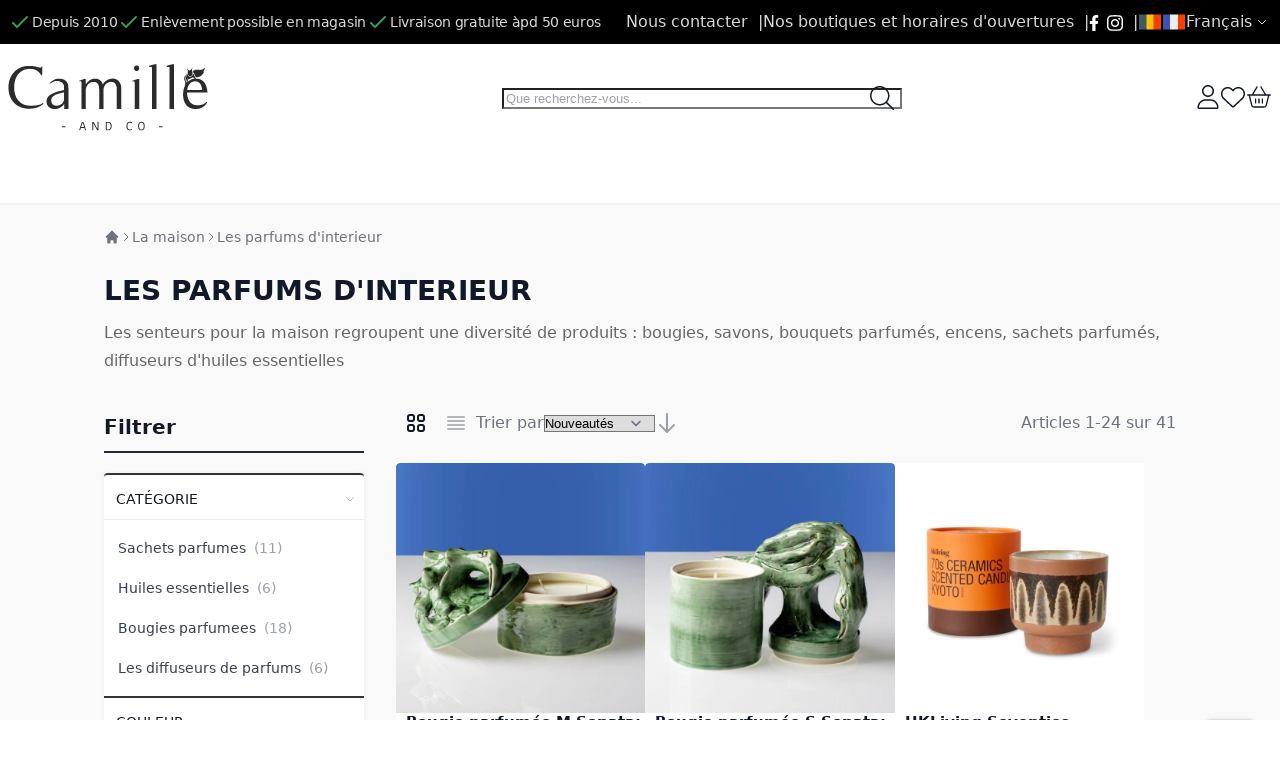

--- FILE ---
content_type: text/html; charset=UTF-8
request_url: https://www.camilleandco.be/fr/la-maison/les-parfums-d-interieur
body_size: 102135
content:
<!DOCTYPE html><html lang="fr"><head> <meta charset="utf-8">
<meta name="title" content="Les parfums d'interieur - La maison">
<meta name="robots" content="INDEX,FOLLOW">
<meta name="viewport" content="width=device-width, initial-scale=1">
<meta name="format-detection" content="telephone=no">
<title>Les parfums d'interieur - La maison</title>



<link rel="stylesheet" media="print" onload="this.onload=null;this.media='all'" href="https://www.camilleandco.be/static/version1739263104/_cache/merged/A.6143b802999e11722aef1c8368ca73a0.min.css.pagespeed.cf.7Lse2hJ88S.css">
<link rel="stylesheet" media="print" onload="this.onload=null;this.media='screen, print'" href="https://www.camilleandco.be/static/version1739263104/_cache/merged/A.655ae439d3c225c1d383028f8a042295.min.css.pagespeed.cf.__vtKD-wIn.css">
<link rel="canonical" href="https://www.camilleandco.be/fr/la-maison/les-parfums-d-interieur">
<link rel="icon" type="image/x-icon" href="https://www.camilleandco.be/media/favicon/websites/1/xfavicon-32x32.png.pagespeed.ic.lrr5R2KXZh.webp">
<link rel="shortcut icon" type="image/x-icon" href="https://www.camilleandco.be/media/favicon/websites/1/xfavicon-32x32.png.pagespeed.ic.lrr5R2KXZh.webp">
  <!-- Google Tag Manager /var/www/vhosts/camilleandco.be/src/var/view_preprocessed/pub/static/app/design/frontend/Wimakeit/camco/Magento_Theme/templates/html/gtm_head.phtml--><!-- End Google Tag Manager --><!-- Google tag (gtag.js) -->    <style>@media (min-width:1400px){.magezon-builder .mgz-container{width:1400px}}</style><style>*,:before,:after{box-sizing:border-box}html{-webkit-text-size-adjust:100%}body{margin:0;min-height:100vh;direction:ltr}hr{height:0;color:inherit;border-top-width:1px}abbr[title]{text-decoration:underline dotted}h1,h2,h3,h4,h5,h6{font-size:inherit;font-weight:inherit}a{color:inherit;text-decoration:inherit}b,strong{font-weight:500}code,kbd,samp,pre{font-size:1em}small{font-size:80%}sub,sup{font-size:75%;line-height:0;position:relative;vertical-align:baseline}sub{bottom:-.25em}sup{top:-.5em}table{text-indent:0;border-color:inherit;border-collapse:collapse}button,:where(input:not([type=range])),optgroup,select,textarea{font-family:inherit;font-size:100%;line-height:inherit}button,select{text-transform:none}:-moz-focusring{outline:auto}:-moz-ui-invalid{box-shadow:none}progress{vertical-align:baseline}::-webkit-inner-spin-button,::-webkit-outer-spin-button{height:auto}[type=search]{-webkit-appearance:textfield;outline-offset:-2px}[type=date]::-webkit-datetime-edit-fields-wrapper{padding:0}[type=date]::-webkit-date-and-time-value{text-align:left;height:1.5em}::-webkit-search-decoration{-webkit-appearance:none}::-webkit-file-upload-button{-webkit-appearance:button;font:inherit}summary{display:list-item}blockquote,dl,dd,h1,h2,h3,h4,h5,h6,hr,figure,p,pre{margin:0}fieldset{margin:0;padding:0;border:0}legend{padding:0}ol,ul{list-style:none;margin:0;padding:0}textarea{resize:vertical}input::placeholder,textarea::placeholder{--muted-alpha:.4;color:rgba(var(--base-color),var(--muted-alpha,.6));opacity:1}button,[role=button]{cursor:pointer}svg,img,video,canvas,audio,iframe,embed,object{display:inline-block;vertical-align:middle}svg,img,video{max-width:100%;height:auto}.responsive>iframe,.responsive>embed,.responsive>object{max-width:100%}.aspect-video>iframe,.aspect-video>embed,.aspect-video>object{aspect-ratio:16/9;height:auto;width:100%}[hidden]{display:none}input,button,textarea,select{-webkit-appearance:none;-moz-appearance:none;appearance:none}[type=checkbox],[type=radio]{padding:0;margin:0;display:inline-block;vertical-align:middle;background-origin:border-box;flex-shrink:0;min-width:0;height:1rem;width:1rem;color:rgba(var(--checkbox-color),var(--checkbox-alpha,1))}[type=image]{padding:0;border:0;width:auto;max-width:100%;vertical-align:middle}[type=range]{--brand-alpha:.9;margin:0;padding:0;width:100%;height:1rem;background-color:transparent;appearance:none}[type=range]::-webkit-slider-runnable-track{width:100%;height:.25rem;color:transparent;cursor:pointer;background-color:rgba(var(--base-color),var(--divider-alpha,.1));border-color:transparent;border-radius:9999px}[type=range]::-moz-range-track{width:100%;height:.25rem;color:transparent;cursor:pointer;background-color:rgba(var(--base-color),var(--divider-alpha,.1));border-color:transparent;border-radius:9999px}[type=range]::-webkit-slider-thumb{width:1rem;height:1rem;margin-top:-.375rem;background-color:rgba(var(--brand-color),var(--brand-alpha,1));border:0;border-radius:9999px;-webkit-appearance:none;appearance:none}[type=range]::-moz-range-thumb{width:1rem;height:1rem;margin-top:-.375rem;background-color:rgba(var(--brand-color),var(--brand-alpha,1));border:0;border-radius:9999px;appearance:none}button,input[type=submit],input[type=reset],input[type=button]{--spinner-size:1.25rem;--spinner-border-color:var(--button-color)}select:not([multiple]){padding-right:2.5rem}select::-ms-expand{display:none}select[multiple]{overflow-y:auto}[type=checkbox]{border-radius:.25rem}[type=radio]{border-radius:100%}[type=checkbox]:focus-visible,[type=radio]:focus-visible{box-shadow:0 0 0 2px rgb(var(--base-bg)),0 0 0 4px rgb(var(--checkbox-color))}[type=file]{background:unset;border-color:inherit;border-width:0;border-radius:0;padding:0;font-size:unset;line-height:inherit}.filter-options-item.inactive .filter-options-content{max-height:0;overflow:hidden}:root{--ajaxpro-quick-view-position:actions}.quick-view{display:flex;align-items:center}.quick-view span{position:absolute;width:1px;height:1px;margin:-1px;overflow:hidden;clip:rect(0,0,0,0)}.quick-view:before{content:'';aspect-ratio:1;display:inline-block}.product-item-info>.quick-view{position:absolute;pointer-events:none;opacity:0}.breeze-carousel .products-grid{position:relative}.breeze [data-appearance=carousel],.breeze .products-grid.slick-initialized{position:relative;display:grid}.breeze [data-appearance=carousel][data-show-dots=true],.breeze .products-grid.slick-initialized[data-show-dots=true]{padding-bottom:55px}.breeze [data-appearance=carousel] .slick-list,.breeze .products-grid.slick-initialized .slick-list,.breeze [data-appearance=carousel]>.product-items,.breeze .products-grid.slick-initialized>.product-items{margin-top:-15px;padding-top:15px;margin-bottom:-15px;padding-bottom:15px;display:flex;flex-wrap:nowrap;overflow-x:auto;scroll-behavior:smooth;scroll-snap-type:none;-ms-overflow-style:none;scrollbar-width:none}.breeze [data-appearance=carousel] .slick-list::-webkit-scrollbar,.breeze .products-grid.slick-initialized .slick-list::-webkit-scrollbar,.breeze [data-appearance=carousel]>.product-items::-webkit-scrollbar,.breeze .products-grid.slick-initialized>.product-items::-webkit-scrollbar{display:none}.breeze [data-appearance=carousel] li.product-item,.breeze .products-grid.slick-initialized li.product-item{flex-shrink:0}.breeze [data-content-type=products][data-appearance=carousel] li.product-item{display:inline-block;visibility:visible}.breeze-gallery{display:flex;flex-direction:column}.breeze-gallery .prev,.breeze-gallery .next,.breeze-gallery .controls a,.breeze-gallery .close{color:rgba(var(--base-color,119,119,119),.6)}.breeze-gallery .prev:hover,.breeze-gallery .next:hover,.breeze-gallery .controls a:hover,.breeze-gallery .close:hover{color:rgba(var(--base-color,119,119,119),1)}.breeze-gallery .prev svg,.breeze-gallery .next svg,.breeze-gallery .controls a svg,.breeze-gallery .close svg{width:24px;height:24px;vertical-align:top}.breeze-gallery .prev,.breeze-gallery .next,.breeze-gallery .close,.breeze-gallery .controls{position:absolute;z-index:20}.breeze-gallery .controls{visibility:hidden;left:3px;top:3px;display:flex;flex-direction:column;gap:3px}.breeze-gallery .controls a{display:flex;align-items:center;justify-content:center;width:45px;height:45px;background:rgba(var(--base-bg,255,255,255),.6)}.breeze-gallery .video .controls{display:none}.breeze-gallery .close{display:none}.breeze-gallery .prev,.breeze-gallery .next{display:flex;align-items:center;justify-content:center;left:0;top:50%;width:40px;height:80px;margin-top:-40px;background:rgba(var(--muted-bg,255,255,255),.6);z-index:11;transition:all .15s ease-in}@media (hover:hover){.breeze-gallery .prev,.breeze-gallery .next{visibility:hidden;opacity:0}.breeze-gallery .prev:hover,.breeze-gallery .next:hover{opacity:1}}.breeze-gallery .next{left:auto;right:0}@media (hover:hover){.breeze-gallery .stage:hover .prev,.breeze-gallery .stage:hover .next{visibility:visible;opacity:.8}}.breeze-gallery img{vertical-align:top;height:auto;max-height:none}.breeze-gallery .item{position:relative;flex-shrink:0}.breeze-gallery .stage.video .main-image-wrapper:before,.breeze-gallery .item.video:before{content:'';z-index:10;position:absolute;pointer-events:none;left:50%;top:50%;border:10px solid transparent;border-left:16px solid #fff;margin-top:-10px;margin-left:-8px;filter:drop-shadow(0 0 2px rgba(0,0,0,.2));transition:transform .1s ease-in-out}.breeze-gallery .stage{display:flex;justify-content:center;align-items:center;position:relative;overflow:visible !important}.breeze-gallery .stage>div:first-child,.breeze-gallery .stage .main-image-wrapper,.breeze-gallery .stage .main-image-wrapper>picture{position:relative;cursor:zoom-in;display:flex;width:100%;justify-content:center;align-items:flex-start}.breeze-gallery .stage .video-wrapper{position:absolute !important;z-index:10;top:0;right:0;left:0;bottom:0;align-items:center !important}.breeze-gallery .stage .video-wrapper+div{opacity:0}.breeze-gallery .stage.video .main-image-wrapper{cursor:pointer}.breeze-gallery .stage.video .main-image-wrapper:before{transform:scale(1.3);pointer-events:all}.breeze-gallery .stage.video .main-image-wrapper:hover:before{transform:scale(1.3) translateX(2px)}.breeze-gallery .thumbnails{display:flex;flex-grow:0;flex-shrink:0;gap:1rem;margin:1rem 0 0;overflow:auto;scroll-behavior:smooth;padding-bottom:12px}.breeze-gallery .thumbnails::-webkit-scrollbar{width:6px;height:6px}.breeze-gallery .thumbnails::-webkit-scrollbar-track{background-color:rgb(var(--scrollbar-bg,230,230,230));border-radius:10px}.breeze-gallery .thumbnails::-webkit-scrollbar-thumb{background-color:rgb(var(--scrollbar-color,200,200,200));border-radius:10px}.breeze-gallery .thumbnails.hidden{display:none}.breeze-gallery .thumbnails img{filter:contrast(95%)}.breeze-gallery .thumbnails .item{background:rgba(var(--muted-bg,244,244,244))}.breeze-gallery .thumbnails .item:focus{outline:none}.breeze-gallery .thumbnails .item:after{content:'';position:absolute;pointer-events:none;inset:0}.breeze-gallery .thumbnails .item:focus:after,.breeze-gallery .thumbnails .item.active:after{box-shadow:inset 0 0 0 2px rgba(var(--brand-color),var(--brand-alpha,1))}.breeze-gallery:not(.opened) .thumbnails.dots{gap:10px;justify-content:center;margin:16px 0 0}.breeze-gallery:not(.opened) .thumbnails.dots img{display:none}.breeze-gallery:not(.opened) .thumbnails.dots .item{background:#e6e6e6;width:12px;height:12px}.breeze-gallery:not(.opened) .thumbnails.dots .item,.breeze-gallery:not(.opened) .thumbnails.dots .item:after{border-radius:9999px}.breeze-gallery:not(.opened) .thumbnails.dots .item.active{background-color:rgba(var(--brand-color),var(--brand-alpha,1))}.breeze-gallery.expanded:not(.opened) .stage,.breeze-gallery.expanded:not(.opened) .thumbnails{display:none}.breeze-gallery.expanded.opened .images{display:none}.breeze-gallery .images{--gallery-columns-count:2;--gallery-columns-gap:10px;display:flex;position:relative;gap:var(--gallery-columns-gap);overflow:auto;scroll-snap-type:x mandatory;scroll-snap-stop:always}.breeze-gallery .images .item{max-width:100%;scroll-snap-align:center;text-align:center;cursor:zoom-in}lite-youtube{background-color:#000;position:relative;display:block;contain:content;background-position:center center;background-size:cover;cursor:pointer;max-width:720px}lite-youtube:before{content:'';display:block;position:absolute;top:0;background-image:url([data-uri]);background-position:top;background-repeat:repeat-x;height:60px;padding-bottom:50px;width:100%;transition:all .2s cubic-bezier(0,0,.2,1)}lite-youtube:after{content:"";display:block;padding-bottom:calc(56.25%)}lite-youtube>iframe{width:100%;height:100%;position:absolute;top:0;left:0;border:0}lite-youtube>.lty-playbtn{display:block;width:100%;height:100%;background:no-repeat center/68px 48px;background-image:url('data:image/svg+xml;utf8,<svg xmlns="http://www.w3.org/2000/svg" viewBox="0 0 68 48"><path d="M66.52 7.74c-.78-2.93-2.49-5.41-5.42-6.19C55.79.13 34 0 34 0S12.21.13 6.9 1.55c-2.93.78-4.63 3.26-5.42 6.19C.06 13.05 0 24 0 24s.06 10.95 1.48 16.26c.78 2.93 2.49 5.41 5.42 6.19C12.21 47.87 34 48 34 48s21.79-.13 27.1-1.55c2.93-.78 4.64-3.26 5.42-6.19C67.94 34.95 68 24 68 24s-.06-10.95-1.48-16.26z" fill="red"/><path d="M45 24 27 14v20" fill="white"/></svg>');position:absolute;cursor:pointer;z-index:1;filter:grayscale(100%);transition:filter .1s cubic-bezier(0,0,.2,1);border:0}lite-youtube:hover>.lty-playbtn,lite-youtube .lty-playbtn:focus{filter:none}lite-youtube.lyt-activated{cursor:unset}lite-youtube.lyt-activated:before,lite-youtube.lyt-activated>.lty-playbtn{opacity:0;pointer-events:none}.lyt-visually-hidden{clip:rect(0 0 0 0);clip-path:inset(50%);height:1px;overflow:hidden;position:absolute;white-space:nowrap;width:1px}.jarallax-container video,.jarallax-container iframe{opacity:0;transition:80ms opacity ease-in}.jarallax-container video[style*=translate3d],.jarallax-container iframe[style*=translate3d]{opacity:1}.block.filter range-slider{width:100%}range-slider{--thumb-width:16px;--thumb-height:var(--thumb-width);--thumb-mobile-width:calc(var(--thumb-width)*var(--thumb-mobile-scale));--thumb-mobile-height:calc(var(--thumb-height)*var(--thumb-mobile-scale));--thumb-border:1px solid #fff;--thumb-border-radius:999px;--thumb-bg:10 89 254;--thumb-mobile-scale:1.4;--track-height:4px;--track-border-radius:var(--thumb-border-radius);--track-bg:234 234 234;position:relative;display:inline-block}range-slider input{margin:0;width:100%;-webkit-appearance:none}range-slider input:focus{outline:0}range-slider:before,range-slider input::-webkit-slider-runnable-track{background:rgb(var(--track-bg));height:var(--track-height);border-radius:var(--track-border-radius)}range-slider input::-webkit-slider-thumb{-webkit-appearance:none;cursor:pointer;background:rgba(var(--thumb-bg)/.9);border:var(--thumb-border);border-radius:var(--thumb-border-radius);height:var(--thumb-height);width:var(--thumb-width);margin-top:calc(var(--track-height)/2 - var(--thumb-height)/2);transition:box-shadow .2s ease-out}@media (pointer:coarse){range-slider input::-webkit-slider-thumb{--thumb-height:var(--thumb-mobile-height);--thumb-width:var(--thumb-mobile-width)}}range-slider input:focus::-webkit-slider-thumb,range-slider input:active::-webkit-slider-thumb{box-shadow:0 0 0 3px rgba(var(--thumb-bg)/.2)}range-slider input::-moz-range-thumb{-webkit-appearance:none;cursor:pointer;background:rgba(var(--thumb-bg)/.9);border:var(--thumb-border);border-radius:var(--thumb-border-radius);height:var(--thumb-height);width:var(--thumb-width);margin-top:calc(var(--track-height)/2 - var(--thumb-height)/2);transition:box-shadow .2s;transition-timing-function:cubic-bezier(.4,0,.2,1)}range-slider input:focus::-moz-range-thumb{box-shadow:0 0 0 3px rgba(var(--thumb-bg)/.2)}range-slider .filler{opacity:0;visibility:hidden;pointer-events:none}range-slider .range{position:absolute;left:0;top:50%;height:0 !important;overflow:visible}range-slider .range::-webkit-slider-thumb{position:relative;z-index:2}range-slider .range:first-child::-webkit-slider-thumb{z-index:3}@-moz-document url-prefix(){range-slider .range::-moz-range-track{background:0 0 !important}range-slider:before{content:'';width:100%;position:absolute;top:calc(50% - var(--track-height)/2)}range-slider .range{top:calc(50% + 20px)}range-slider .range::-moz-range-thumb{transform:translateY(-20px)}}.breeze div[data-content-type=slider]{visibility:visible}.breeze div[data-content-type=slider] [data-content-type=slide]+[data-content-type=slide]{height:initial;min-height:inherit}.breeze div[data-content-type=slider]{display:flex;position:relative;overflow-x:auto}.breeze div[data-content-type=slider] [data-content-type=slide]{width:100%;flex:none;scroll-snap-align:center}.breeze .pagebuilder-slider,.breeze .slick-list{-ms-overflow-style:none;scrollbar-width:none}.breeze .pagebuilder-slider::-webkit-scrollbar,.breeze .slick-list::-webkit-scrollbar{display:none}.breeze .slick-list{display:flex;width:100%;overflow-x:auto;scroll-behavior:smooth;scroll-snap-type:x mandatory}.breeze .slick-list>div{flex-shrink:0}.breeze .slick-dots{position:absolute;bottom:6px;left:50%;transform:translateX(-50%)}.breeze .slick-dots li{z-index:5}@media (min-width:1024px){.breeze div[data-content-type=slider].containered{opacity:0;transition:.18s opacity ease-in-out}.breeze div[data-content-type=slider].containered.slick-initialized{opacity:1}.breeze div[data-content-type=slider].containered .slick-list{gap:5px}.breeze div[data-content-type=slider].containered .slick-list:before,.breeze div[data-content-type=slider].containered .slick-list:after{content:'';width:1000px;flex-shrink:0}.breeze div[data-content-type=slider].containered:not(.slick-initialized){gap:5px;scroll-snap-type:x mandatory}.breeze div[data-content-type=slider].containered:not(.slick-initialized):before{content:'';width:1000px;flex-shrink:0}.breeze div[data-content-type=slider].containered [data-content-type=slide],.breeze div[data-content-type=slider].containered .slick-dots{max-width:var(--container-max-width,1240px)}}.breeze-theme.blog-post-view .page-title-wrapper .page-title{font-size:revert}.breeze-theme .c-replyform button,.breeze-theme .post-list .post-header h2.post-title a,.breeze-theme .post-list .post-description,.breeze-theme.blog-post-view .post-description p{font-size:inherit;font-weight:inherit;line-height:1.7}.breeze-theme .post-content .post-description img{margin:0}.breeze-theme.blog-post-view .products-grid .product-item:nth-child(n){margin:0}.widget.blog-search input{left:auto}.widget.blog-search .action.search{border-top-right-radius:.25rem;border-bottom-right-radius:.25rem}.widget.block-archive a,.widget.block-categories a,.widget.block-tagclaud a{display:inline-block}.widget.block-archive a:hover,.widget.block-categories a:hover,.widget.block-tagclaud a:hover{text-decoration:underline}.widget.block-archive .block-content{display:flex;flex-wrap:wrap;column-gap:.5rem}.widget.block-tagclaud .largest{font-size:1.85rem;line-height:1.8rem}.post-content [data-content-type=row] [data-element=inner],.tag-content [data-content-type=row] [data-element=inner],.category-content [data-content-type=row] [data-element=inner]{max-width:none;padding:0}.post-holder,.post-view{font-size:1.125rem;line-height:1.75rem}.post-title a{color:rgba(var(--base-color),var(--base-alpha,1))}.post-info{font-size:.875rem;line-height:1.25rem;color:rgba(var(--base-color),var(--muted-alpha,.6));padding-bottom:.75rem !important}.post-info a{color:rgba(var(--base-color),var(--muted-alpha,.6));text-decoration:underline}.post-info .label,.post-info .mf-blog-icon{display:none}.post-info .item:after{margin:0 .125rem;content:' \2022 ' !important}.post-info .post-comments{margin:0}.post-info .post-comments .mf-blog-icon{display:inline-block;opacity:.4}.post-list li{list-style:none}.post-list .post-content .post-read-more{float:none !important}.c-post .p-info{display:flex;align-items:baseline}.c-replyform{margin:1rem 0;max-width:600px}.post-item-date{font-size:.875rem;line-height:1.25rem;color:rgba(var(--base-color),var(--muted-alpha,.6))}.mfblog-contents{padding:.75rem 1.25rem;margin-bottom:1rem;border-left:3px solid rgba(var(--base-color),var(--divider-alpha,.1));font-size:1rem;line-height:1.5rem}.mfblog-contents>p{margin:0 !important}.mfblog-contents .mfblog-contents-header{font-weight:500;font-size:1.25rem;line-height:1.75rem}.mfblog-contents .mfblog-contents-toc{margin-top:.75rem;margin-bottom:-.75rem}.widget.block-contents ol{padding-left:1.5rem;list-style:auto}.widget.block-contents ol a{color:rgba(var(--link-color),var(--link-alpha));text-decoration:none}.widget.block-contents ol a:hover{--link-alpha:1;text-decoration:underline}.block-swissup-ajaxsearch .input-text{left:auto;right:auto;background:rgba(var(--input-bg),var(--input-bg-alpha));border-radius:.25rem}.block-swissup-ajaxsearch .actions .action.close{text-align:center;cursor:pointer;display:block;opacity:0;width:0;height:0;overflow:hidden}.page-wrapper>#swissup-ajaxsearch-filter-category,.swissup-ajaxsearch-filter-category-wrapper{display:none}.easycatalogimg-listing{list-style:none;padding:0;margin:0}.easycatalogimg-listing li{margin:0;padding:0}.easycatalogimg img{width:auto;height:auto;max-width:100%;vertical-align:bottom}.easycatalogimg a{text-decoration:none}.easycatalogimg a:hover{text-decoration:underline}.easycatalogimg .link-more{font-weight:700}.easycatalogimg .item{box-sizing:border-box}.easycatalogimg .image{display:block;text-align:center}.easycatalogimg .image+.parent-category,.easycatalogimg .list-subcategories{margin:10px 12px}@media (min-width:1024px){.easycatalogimg .image+.parent-category,.easycatalogimg .list-subcategories{margin:20px 22px}}.easycatalogimg .parent-category{font-weight:700}.easycatalogimg .parent-category-wrapper{position:relative}.easycatalogimg .parent-category-top{margin:10px 12px;text-align:center;font-weight:400;font-size:1.2em}.easycatalogimg .parent-category-over{position:absolute;bottom:clamp(10px,2vw,40px);left:clamp(10px,2vw,40px);z-index:10}.easycatalogimg .parent-category-over .name{color:#fff;text-shadow:0 2px 10px rgb(0 0 0/50%)}@media (min-width:1024px){.easycatalogimg .category-name-bottom .list-subcategories{margin-top:-10px}}.easycatalogimg .list-subcategories{padding:0;list-style:none}.easycatalogimg .list-subcategories li{margin:.45em 0}.easycatalogimg-masonry{column-gap:1em;column-count:2}@media (min-width:1024px){.easycatalogimg-masonry{column-gap:2em}}@media (min-width:768px){.easycatalogimg-masonry.easycatalogimg-cols-2{column-count:2}.easycatalogimg-masonry.easycatalogimg-cols-3{column-count:3}.easycatalogimg-masonry.easycatalogimg-cols-4{column-count:4}.easycatalogimg-masonry.easycatalogimg-cols-5{column-count:5}.easycatalogimg-masonry.easycatalogimg-cols-6{column-count:6}}@media (min-width:768px) and (max-width:1023px){.easycatalogimg-masonry.easycatalogimg-cols-5,.easycatalogimg-masonry.easycatalogimg-cols-6{column-count:4}}.easycatalogimg-masonry .item{background-color:#f7f7f7;display:inline-block;width:100%;padding:2px;margin:0 0 1em}@media (min-width:1024px){.easycatalogimg-masonry .item{margin:0 0 2em}}.easycatalogimg-grid{display:flex;flex-wrap:wrap;margin:0;--item-padding:10px 10px 30px;--item-margin:0px}[data-content-type=easycatalogimg].gap-0 .easycatalogimg-grid{--item-padding:0px;--item-margin:0px}.easycatalogimg-grid .item{width:calc(50% - var(--item-margin)*2);margin:var(--item-margin);padding:var(--item-padding)}@media (min-width:768px){.easycatalogimg-grid.easycatalogimg-cols-3 .item{width:calc(100%/3 - var(--item-margin)*2)}.easycatalogimg-grid.easycatalogimg-cols-4 .item{width:calc(100%/4 - var(--item-margin)*2)}.easycatalogimg-grid.easycatalogimg-cols-5 .item,.easycatalogimg-grid.easycatalogimg-cols-6 .item{width:calc(100%/4 - var(--item-margin)*2)}}@media (min-width:1024px){.easycatalogimg-grid.easycatalogimg-cols-5 .item{width:calc(100%/5 - var(--item-margin)*2)}.easycatalogimg-grid.easycatalogimg-cols-6 .item{width:calc(100%/6 - var(--item-margin)*2)}}.easycatalogimg-departments .easycatalogimg a{color:#333}.easycatalogimg-departments .easycatalogimg .list-subcategories{font-size:.85em}.easycatalogimg-departments .easycatalogimg .list-subcategories a{color:#444}.easyflags.switcher .switcher-popup{display:none}.easyflags [data-store-code]{align-items:center;cursor:pointer;display:inline-flex;gap:.25rem}.easyflags .flag-placeholder{background-color:rgba(0,0,0,.3);color:#fff;padding:0 .25rem}.easyflags .flag-image{max-height:1.5rem;vertical-align:top}.easyflags .one-line{display:flex;gap:.25rem}.easyflags .one-line strong{cursor:default}.easyflags .one-line .easyflags-clickable-options{display:flex;flex-wrap:wrap;gap:.25rem}.product.info.detailed .tabs-toolbar{display:none}.collapsed[data-mage-init*='"Swissup_Easytabs/js/tabs":']>[data-role=content],.accordion[data-mage-init*='"Swissup_Easytabs/js/tabs":']>[data-role=content]{display:none;visibility:hidden;opacity:0;padding:.25rem 0}.product.data.items .item.content{display:none}.product.data.items .item.content:nth-child(2){display:block}.product.data.items.collapsed>[role=tablist]{display:flex;overflow-x:auto;-ms-overflow-style:none;scrollbar-width:none}.product.data.items.collapsed>[role=tablist]::-webkit-scrollbar{display:none}.product.data.items.collapsed>[role=tablist]>.item.title{flex-shrink:0;outline-offset:-2px;margin:0 .75rem 0 0}@media (min-width:768px){.product.data.items.collapsed>[role=tablist]>.item.title{margin:0 2rem 0 0}}.product.data.items.collapsed>[role=tablist]>.item.title:after{display:none}.product.data.items.collapsed>[role=tablist]>.data.item.title{border-bottom-color:transparent;border-width:0 0 2px}.product.data.items.collapsed>[role=tablist]>.data.item.title[aria-expanded=true]{border-color:#ff5622}.product.data.items.collapsed>[name=prev],.product.data.items.collapsed>[name=next]{display:none !important}@media (min-width:768px){.product.data.items.expanded{display:flex;flex-flow:row wrap}}@media (max-width:767.98px){.product.data.items.expanded>.title{margin-top:.5rem}}@media (min-width:768px){.product.data.items.expanded>.title{width:25%;border-top:1px solid rgba(var(--base-color),var(--divider-alpha,.1))}}.product.data.items.expanded>.title h2{font-size:1.75rem;line-height:1.75rem;padding:1rem 0}.product.data.items.expanded>.content{position:relative;visibility:visible;height:auto;opacity:1;overflow:visible}@media (min-width:768px){.product.data.items.expanded>.content{width:75%;padding:1rem 0;border-top:1px solid rgba(var(--base-color),var(--divider-alpha,.1))}}.product.data.items .block.crosssell .block-title{display:none}.product.info.detailed .tabs-toolbar~.data.items>.item.content{scroll-margin-top:50px}.product.featured-attributes{display:none;margin:6px 0 0;font-size:14px;line-height:1.35em}.product.featured-attributes .value{color:#777}.fieldset>.field.consent{margin-bottom:5px}.fieldset>.field.consent~.captcha,.fieldset>.field.consent~.g-recaptcha,.fieldset>.field.consent~.field-recaptcha{margin-top:20px}.field.consent{transition:all .3s linear}.hidden-consents .field.consent{max-height:0 !important;overflow:hidden !important;margin:0 !important;padding:0 !important;opacity:0 !important;transform:translateY(-5px)}.page-footer .block.newsletter .form{position:relative}.page-footer .block.newsletter .form .consent{position:absolute;top:100%;z-index:20;padding:.5rem;background:rgba(var(--z-layer-bg),var(--z-layer-bg-alpha,1));color:rgba(var(--z-layer-color),var(--z-layer-color-alpha,1))}.cookie-bar{z-index:899;position:fixed;bottom:0;left:0;width:100%;padding:25px 30px;box-sizing:border-box;color:rgba(var(--base-color,34,34,34),var(--base-alpha,1));background:rgba(var(--z-layer-bg,255,255,255),var(--z-layer-bg-alpha,1));box-shadow:0 0 20px -5px rgba(0,0,0,.2);visibility:hidden}.cookie-bar p:last-child{margin:0}.cookie-bar .cookie-bar-container{display:flex;flex-direction:column;justify-content:space-between;max-width:1280px;margin:0 auto}.cookie-bar .cookie-bar-text{max-width:800px}.cookie-bar .cookie-bar-text>h3{margin-top:0}.cookie-bar .cookie-bar-buttons{display:flex;flex-shrink:0;align-items:center;justify-content:center;margin-top:20px}.cookie-bar .cookie-bar-buttons>*{margin-left:25px}.cookie-bar .cookie-bar-buttons>*:first-child{margin:0}.cookie-bar .cookie-bar-buttons a{color:rgba(var(--link-color,136,136,136),var(--link-alpha,1));text-decoration:underline}.cookie-bar .cookie-bar-buttons a:hover{text-decoration:none}.cookie-bar-mode-full{top:0;bottom:0;left:0;width:420px;max-width:92%;padding:15px 10px 15px 20px}.cookie-bar-mode-full .cookie-bar-text{padding-right:10px;max-height:calc(100vh - 35px);overflow:auto;overscroll-behavior:contain;-webkit-overflow-scrolling:touch}.cookie-bar-mode-full .cookie-bar-buttons{justify-content:flex-end}.cookie-bar-mode-full .cookie-bar-buttons>*{margin-left:12px}.cookie-bar~.cookie-wall{z-index:898;position:fixed;pointer-events:none;opacity:0;bottom:0;left:0;right:0;top:0;background:rgba(var(--z-overlay-bg,255,255,255),var(--z-overlay-bg-alpha,.8))}@keyframes gdpr-loading{50%{opacity:.8}}.cookie-buttons{margin:15px 0 15px;text-align:right}.cookie-buttons button{margin-left:10px;margin-bottom:5px}.cookie-buttons button.gdpr-loading{animation:gdpr-loading .7s infinite}.cookie-group{box-sizing:border-box;margin:0 0 15px;padding:5px 12px 12px;border:1px solid rgba(var(--base-color,238,238,238),var(--divider-alpha,.1));border-radius:4px}.cookie-groups{clear:both;width:100%}.cookie-group:last-child{margin-bottom:0}.cookie-group-heading{position:relative;display:flex;align-items:center;margin-top:1rem;margin-bottom:1.5rem}.cookie-group .h3{font-weight:400;margin:0;flex-grow:1}.cookie-group-description{margin-bottom:10px}.cookie-group-toggler{box-sizing:content-box;margin:0 10px;position:relative;flex-shrink:0;cursor:pointer;border:2px solid transparent;border-radius:9999px;background:rgba(var(--brand-color,150,150,150),.3);height:20px;width:40px;transition:.2s background ease-in-out}.cookie-group-toggler span:first-child{display:block;background:rgba(var(--base-bg,255,255,255),var(--base-bg-alpha,1));height:20px;width:20px;border-radius:50%;box-shadow:0 1px 3px 0 rgba(0,0,0,.1),0 1px 2px 0 rgba(0,0,0,.06);transform:translateX(0);transition:.2s transform ease-in-out}.cookie-group-toggler.active{background:rgba(var(--brand-color,150,150,150),var(--brand-alpha,1))}.cookie-group-toggler.active span:first-child{transform:translateX(20px)}.cookie-group-toggler-message{font-size:.9em;color:rgba(var(--base-color,119,119,119),var(--muted-alpha,.6));pointer-events:none;position:absolute;white-space:nowrap;right:65px;background:rgba(var(--base-bg,255,255,255),var(--base-bg-alpha,1));padding:4px 6px;border-radius:2px;box-shadow:0 1px 3px 0 rgba(0,0,0,.1),0 1px 2px 0 rgba(0,0,0,.06)}.cookie-group-toggler-message:empty{display:none}.cookie-list-caption{color:rgba(var(--link-color,119,119,119),var(--link-alpha,1));cursor:pointer}.cookie-list-caption.hide{display:none}.cookie-list-caption:hover{text-decoration:underline}.cookie-list-toggler{display:none !important}.cookie-list-toggler:checked~.show{display:none !important}.cookie-list-toggler:checked~.hide{display:block !important}.cookie-list-toggler:checked~table{display:table}.cookie-list table{display:none;table-layout:fixed;word-wrap:break-word;margin-top:10px !important;font-size:.9em}.cookie-list table .cookie-name{width:27%}.cookie-list table .cookie-description{width:73%}.block-accepted-consents .consent-form-title{font-weight:700;display:block;margin:10px 0}.block-accepted-consents .grouped-consents{margin-bottom:20px}.block-accepted-consents .list-consents{list-style:none;padding:0;margin:0}.block-accepted-consents .list-consents li{margin:0}.block-accepted-consents .list-consents li+li{margin-top:3px}.block-accepted-consents .list-consents svg{width:16px;height:12px;vertical-align:middle;margin-top:-3px;fill:currentColor}.block-accepted-consents .privacy-note{padding:5px 12px;opacity:.7;border:1px solid #eee;border-radius:4px}.block-accepted-consents .privacy-note p{margin-bottom:3px}.block-delete-data p{margin-bottom:10px}.block-delete-data button.delete-data{box-shadow:none;background:#ec4236;border:none;color:#fff;font-size:16px;padding:10px 15px;text-transform:none}.block-delete-data button.delete-data:hover{box-shadow:none;color:#fff;background:#d43b31}.block-delete-data button.delete-data:focus{outline:none;box-shadow:0 0 0 2px rgba(225,66,66,.5)}.delete-data-modal .modal-inner-wrap{max-width:600px}.delete-data-modal h2{margin-top:0}.delete-data-modal .form.delete-data{margin-top:35px}.delete-data-modal button.delete-data{box-shadow:none;background:#ec4236;border:none;color:#fff;font-size:16px;padding:10px 15px;text-transform:none}.delete-data-modal button.delete-data:hover{box-shadow:none;color:#fff;background:#d43b31}.delete-data-modal button.delete-data:focus{outline:none;box-shadow:0 0 0 2px rgba(225,66,66,.5)}.block-highlight .block-title p{margin:0}.block-highlight .products{margin:0}.block-highlight .toolbar-products{display:none}.block-highlight .toolbar-amount{display:none}div.block-highlight .block-title strong{font-weight:600}div.block-highlight .block-title strong span{font-weight:300}@media (max-width:768px){.block-highlight [data-role^=swatch-opt]{display:none}}.block-highlight .product-items-images .product-item{border:0 !important;font-size:0 !important}.block-highlight.hl-magazine{display:flex}.block-highlight.hl-magazine .block-title-image{display:none}.block-highlight.hl-magazine>.block-title{width:23%}.block-highlight.hl-magazine>.block-content{width:77%;box-sizing:border-box}.block-highlight.hl-magazine.highlight-carousel>.block-content{display:block}.block-highlight.hl-magazine>.block-title{text-align:left;box-sizing:border-box;margin:0;padding:25px;border:0;background:0 0;position:relative}.block-highlight.hl-magazine>.block-title>*{position:relative;z-index:2}.block-highlight.hl-magazine>.block-title>strong{word-break:break-word;padding:3px 0;display:inline;font-size:2.5rem}@media (max-width:768px){.block-highlight.hl-magazine>.block-title>strong{font-size:2rem}}.block-highlight.hl-magazine>.block-title>strong span{display:inline}.hl-black.block-highlight.hl-magazine>.block-title>strong,.hl-blue.block-highlight.hl-magazine>.block-title>strong,.hl-orange.block-highlight.hl-magazine>.block-title>strong,.hl-green.block-highlight.hl-magazine>.block-title>strong,.hl-purple.block-highlight.hl-magazine>.block-title>strong,.hl-red.block-highlight.hl-magazine>.block-title>strong{color:#fff}.hl-marker.block-highlight.hl-magazine>.block-title>strong{color:#333;background:#fff;box-shadow:5px 0 0 #fff,-5px 0 0 #fff}.hl-white.hl-marker.block-highlight.hl-magazine>.block-title>strong{color:#fff;background:#000;box-shadow:5px 0 0 #000,-5px 0 0 #000}.block-highlight.hl-magazine>.block-title>strong:before,.block-highlight.hl-magazine>.block-title>strong:after{display:none}.block-highlight.hl-magazine>.block-title .subtitle{margin:20px 0 20px -5px}.block-highlight.hl-magazine>.block-title .subtitle a{display:inline-block;padding:5px 12px;background-color:#fff;border-radius:2px;box-shadow:0 2px 7px rgba(0,0,0,.1);text-decoration:none;color:#333;font-size:1.9rem;font-weight:600;text-shadow:0 0 3px rgba(0,0,0,.1);transition:transform .2s linear,box-shadow .2s linear}.block-highlight.hl-magazine>.block-title .subtitle a:hover{transform:translateY(-2px);box-shadow:0 2px 15px rgba(0,0,0,.12)}.hl-white.block-highlight.hl-magazine>.block-title .subtitle a{color:#fff;background:#000}.block-highlight.hl-magazine>.block-title .block-title-background{z-index:1;position:absolute;display:block;left:0;top:0;right:0;bottom:0;background-repeat:no-repeat;background-position:0 100%;background-color:transparent}.block-highlight.hl-magazine>.block-title .block-title-background .title-image{position:absolute}.block-highlight.hl-magazine>.block-title .block-title-background .title-image img{display:block}.hl-black.block-highlight.hl-magazine>.block-title .block-title-background{background-color:#000}.hl-white.block-highlight.hl-magazine>.block-title .block-title-background{background-color:#fff}.hl-blue.block-highlight.hl-magazine>.block-title .block-title-background{background-color:#1c73f5}.hl-orange.block-highlight.hl-magazine>.block-title .block-title-background{background-color:#fe6500}.hl-green.block-highlight.hl-magazine>.block-title .block-title-background{background-color:#45ca38}.hl-purple.block-highlight.hl-magazine>.block-title .block-title-background{background-color:#6346cf}.hl-red.block-highlight.hl-magazine>.block-title .block-title-background{background-color:#f54034}.hl-gray.block-highlight.hl-magazine>.block-title .block-title-background,.hl-grey.block-highlight.hl-magazine>.block-title .block-title-background{background-color:#f7f7f7}.hl-cover.block-highlight.hl-magazine>.block-title .block-title-background .title-image{top:0;height:100%}.hl-cover.block-highlight.hl-magazine>.block-title .block-title-background .title-image img{height:100%;object-fit:cover}.hl-contain.block-highlight.hl-magazine>.block-title .block-title-background .title-image{bottom:0}@media (max-width:640px){.block-highlight.hl-magazine{display:flex;flex-direction:column}.block-highlight.hl-magazine>.block-title{width:100%;padding:15px;display:flex;justify-content:space-between;align-items:center}.block-highlight.hl-magazine>.block-title .subtitle{margin-left:0}.block-highlight.hl-magazine>.block-title .block-title-background .title-image{display:none}.block-highlight.hl-magazine>.block-content{width:100%}}.block-highlight.highlight-carousel .pager{display:none}.block-highlight.highlight-carousel .block-content{padding:0;display:flex;flex-flow:column}.block-highlight.highlight-carousel .slide{position:relative;width:100%;flex-shrink:0;padding:0 30px;box-sizing:border-box}@media (max-width:640px){.block-highlight.highlight-carousel .slick-list{scroll-snap-type:none !important}.block-highlight.highlight-carousel .slide{padding:0;width:auto !important}.block-highlight.highlight-carousel .slick-arrow,.block-highlight.highlight-carousel .swiper-button-prev,.block-highlight.highlight-carousel .swiper-button-next{display:none !important}.block-highlight.highlight-carousel .product-item{width:33vw !important}.block-highlight.highlight-carousel .product-items{display:flex;flex-wrap:nowrap;margin:0 !important}.block-highlight.highlight-carousel .product-items .product-item:nth-child(n){margin-bottom:0 !important}}@media (max-width:480px){.block-highlight.highlight-carousel .product-item{width:45vw !important}}.block-highlight [data-appearance=carousel] .slick-list{padding-left:0 !important;padding-right:0 !important;scroll-snap-type:x mandatory;gap:var(--listing-grid-gap);row-gap:var(--listing-grid-row-gap)}.block-highlight .slick-list .slide{scroll-snap-align:center}.block-highlight .slick-list .slide .product-items{flex-wrap:wrap !important}.highlight-cols-1{--listing-grid-columns:1}.highlight-cols-2{--listing-grid-columns:2}.highlight-cols-3{--listing-grid-columns:3}.highlight-cols-4{--listing-grid-columns:4}.highlight-cols-5{--listing-grid-columns:5}.highlight-cols-6{--listing-grid-columns:6}@media (max-width:767px){.highlight-cols-6{--listing-grid-columns:3}}@media (max-width:480px){.highlight-grid:not(.highlight-cols-1){--listing-grid-columns:2}}@media (max-width:480px){.block.block-highlight.highlight-carousel .product-item{width:48vw !important}}.easyslide-wrapper .swiper-container{text-align:center}.easyslide-wrapper .swiper-container-horizontal>.swiper-pagination-bullets{bottom:.4em}.easyslide-link{display:block}.columns .column.main{min-width:0}.easyslide-description{position:absolute;overflow:hidden;padding:15px 20px;text-align:left;box-sizing:border-box;display:flex;flex-direction:column;justify-content:center}.easyslide-description-top,.easyslide-description-bottom{left:0;width:100%}.easyslide-description-left,.easyslide-description-right{top:0;bottom:0}@media (min-width:640px){.easyslide-description-left,.easyslide-description-right{width:45%}}.easyslide-description-top{top:0}.easyslide-description-bottom{bottom:0}.easyslide-description-right{right:0}.easyslide-description-left{left:0}.easyslide-description-center{inset:0;align-items:center;text-align:center}.easyslide-description a{text-decoration:none;color:#5a5a5a}.easyslide-description a:hover{text-decoration:underline}.easyslide-description p{line-height:20px;text-align:center}.easyslide-background-light{background:rgba(255,255,255,.65);color:#000}.easyslide-background-dark{background:rgba(0,0,0,.65);color:#fff}.easyslide-background-transparent{color:#000}.easyslide-thumbs.swiper-container{padding:.5rem 0;text-align:inherit}.easyslide-thumbs:not(.swiper-container-initialized) .swiper-slide:not(:first-child){display:none}.easyslide-thumbs .swiper-slide{cursor:pointer;margin-right:.5rem;width:auto}.easyslide-thumbs .swiper-slide:not(:has(img)){width:10rem;max-width:100%;background:currentColor;opacity:.1}.easyslide-thumbs .swiper-slide:last-child{margin-right:0}.easyslide-thumbs .swiper-slide.swiper-slide-thumb-active:after{content:'';position:absolute;top:0;bottom:0;left:0;right:0;border:2px solid #007aff}.easyslide-thumbs-black.easyslide-thumbs .swiper-slide.swiper-slide-thumb-active:after{border-color:#000}.easyslide-thumbs-white.easyslide-thumbs .swiper-slide.swiper-slide-thumb-active:after{border-color:#fff}.easyslide-wrapper-thumbs-above{display:flex;flex-direction:column-reverse}.easyslide-wrapper-thumbs-above .swiper-container{max-width:100%}.easyslide-wrapper-thumbs-above .easyslide-thumbs{margin:0}.easyslide-wrapper-thumbs-above .easyslide-thumbs.swiper-container{padding:0 0 .5rem}.easyslide-wrapper-thumbs-right,.easyslide-wrapper-thumbs-left{display:flex;align-items:flex-start}.easyslide-wrapper-thumbs-right .easyslide-thumbs,.easyslide-wrapper-thumbs-left .easyslide-thumbs{flex-shrink:0}.easyslide-wrapper-thumbs-right .easyslide-thumbs.swiper-container,.easyslide-wrapper-thumbs-left .easyslide-thumbs.swiper-container{padding:0 0 0 .5rem}.easyslide-wrapper-thumbs-right .easyslide-thumbs .swiper-slide,.easyslide-wrapper-thumbs-left .easyslide-thumbs .swiper-slide{margin:0 0 .5rem}.easyslide-wrapper-thumbs-right .easyslide-thumbs .swiper-slide:last-child,.easyslide-wrapper-thumbs-left .easyslide-thumbs .swiper-slide:last-child{margin:0}.easyslide-wrapper-thumbs-left{flex-direction:row-reverse}.easyslide-wrapper-thumbs-left .easyslide-thumbs.swiper-container{padding:0 .5rem 0 0}.navpro.navpro .text-left{text-align:left}.navpro.navpro .text-center{text-align:center}.navpro.navpro .text-right{text-align:right}.navpro.navpro .text-justify{text-align:justify}.navpro.navpro .nowrap{white-space:nowrap}.navpro.navpro .break-word{word-wrap:break-word}.navpro.navpro .va-middle{vertical-align:middle}.navpro.navpro .va-top{vertical-align:top}.navpro.navpro .va-bottom{vertical-align:bottom}.navpro.navpro .va-baseline{vertical-align:baseline}.navpro.navpro .inline{display:inline}.navpro.navpro .block{display:block}.navpro.navpro .inline-block{display:inline-block}.navpro.navpro .float-left{float:left}.navpro.navpro .float-right{float:right}.navpro.navpro .m0{margin:0}.navpro.navpro .mt0{margin-top:0}.navpro.navpro .mr0{margin-right:0}.navpro.navpro .mb0{margin-bottom:0}.navpro.navpro .ml0{margin-left:0}.navpro.navpro .m1{margin:.5rem}.navpro.navpro .mt1{margin-top:.5rem}.navpro.navpro .mr1{margin-right:.5rem}.navpro.navpro .mb1{margin-bottom:.5rem}.navpro.navpro .ml1{margin-left:.5rem}.navpro.navpro .m2{margin:1rem}.navpro.navpro .mt2{margin-top:1rem}.navpro.navpro .mr2{margin-right:1rem}.navpro.navpro .mb2{margin-bottom:1rem}.navpro.navpro .ml2{margin-left:1rem}.navpro.navpro .m3{margin:2rem}.navpro.navpro .mt3{margin-top:2rem}.navpro.navpro .mr3{margin-right:2rem}.navpro.navpro .mb3{margin-bottom:2rem}.navpro.navpro .ml3{margin-left:2rem}.navpro.navpro .m4{margin:4rem}.navpro.navpro .mt4{margin-top:4rem}.navpro.navpro .mr4{margin-right:4rem}.navpro.navpro .mb4{margin-bottom:4rem}.navpro.navpro .ml4{margin-left:4rem}.navpro.navpro .ml-auto{margin-left:auto}.navpro.navpro .mr-auto{margin-right:auto}@media (max-width:639.98px){.navpro.navpro .xs-m0{margin:0}.navpro.navpro .xs-mt0{margin-top:0}.navpro.navpro .xs-mr0{margin-right:0}.navpro.navpro .xs-mb0{margin-bottom:0}.navpro.navpro .xs-ml0{margin-left:0}.navpro.navpro .xs-m1{margin:.5rem}.navpro.navpro .xs-mt1{margin-top:.5rem}.navpro.navpro .xs-mr1{margin-right:.5rem}.navpro.navpro .xs-mb1{margin-bottom:.5rem}.navpro.navpro .xs-ml1{margin-left:.5rem}.navpro.navpro .xs-m2{margin:1rem}.navpro.navpro .xs-mt2{margin-top:1rem}.navpro.navpro .xs-mr2{margin-right:1rem}.navpro.navpro .xs-mb2{margin-bottom:1rem}.navpro.navpro .xs-ml2{margin-left:1rem}.navpro.navpro .xs-m3{margin:2rem}.navpro.navpro .xs-mt3{margin-top:2rem}.navpro.navpro .xs-mr3{margin-right:2rem}.navpro.navpro .xs-mb3{margin-bottom:2rem}.navpro.navpro .xs-ml3{margin-left:2rem}.navpro.navpro .xs-m4{margin:4rem}.navpro.navpro .xs-mt4{margin-top:4rem}.navpro.navpro .xs-mr4{margin-right:4rem}.navpro.navpro .xs-mb4{margin-bottom:4rem}.navpro.navpro .xs-ml4{margin-left:4rem}.navpro.navpro .xs-ml-auto{margin-left:auto}.navpro.navpro .xs-mr-auto{margin-right:auto}}.navpro.navpro .p0{padding:0}.navpro.navpro .pt0{padding-top:0}.navpro.navpro .pr0{padding-right:0}.navpro.navpro .pb0{padding-bottom:0}.navpro.navpro .pl0{padding-left:0}.navpro.navpro .p1{padding:.5rem}.navpro.navpro .pt1{padding-top:.5rem}.navpro.navpro .pr1{padding-right:.5rem}.navpro.navpro .pb1{padding-bottom:.5rem}.navpro.navpro .pl1{padding-left:.5rem}.navpro.navpro .p2{padding:1rem}.navpro.navpro .pt2{padding-top:1rem}.navpro.navpro .pr2{padding-right:1rem}.navpro.navpro .pb2{padding-bottom:1rem}.navpro.navpro .pl2{padding-left:1rem}.navpro.navpro .p3{padding:4rem}.navpro.navpro .pt3{padding-top:4rem}.navpro.navpro .pr3{padding-right:4rem}.navpro.navpro .pb3{padding-bottom:4rem}.navpro.navpro .pl3{padding-left:4rem}.navpro.navpro .p4{padding:4rem}.navpro.navpro .pt4{padding-top:4rem}.navpro.navpro .pr4{padding-right:4rem}.navpro.navpro .pb4{padding-bottom:4rem}.navpro.navpro .pl4{padding-left:4rem}@media (max-width:639.98px){.navpro.navpro .xs-p0{padding:0}.navpro.navpro .xs-pt0{padding-top:0}.navpro.navpro .xs-pr0{padding-right:0}.navpro.navpro .xs-pb0{padding-bottom:0}.navpro.navpro .xs-pl0{padding-left:0}.navpro.navpro .xs-p1{padding:.5rem}.navpro.navpro .xs-pt1{padding-top:.5rem}.navpro.navpro .xs-pr1{padding-right:.5rem}.navpro.navpro .xs-pb1{padding-bottom:.5rem}.navpro.navpro .xs-pl1{padding-left:.5rem}.navpro.navpro .xs-p2{padding:1rem}.navpro.navpro .xs-pt2{padding-top:1rem}.navpro.navpro .xs-pr2{padding-right:1rem}.navpro.navpro .xs-pb2{padding-bottom:1rem}.navpro.navpro .xs-pl2{padding-left:1rem}.navpro.navpro .xs-p3{padding:2rem}.navpro.navpro .xs-pt3{padding-top:2rem}.navpro.navpro .xs-pr3{padding-right:2rem}.navpro.navpro .xs-pb3{padding-bottom:2rem}.navpro.navpro .xs-pl3{padding-left:2rem}.navpro.navpro .xs-p4{padding:4rem}.navpro.navpro .xs-pt4{padding-top:4rem}.navpro.navpro .xs-pr4{padding-right:4rem}.navpro.navpro .xs-pb4{padding-bottom:4rem}.navpro.navpro .xs-pl4{padding-left:4rem}}.navpro.navpro .flex{display:flex !important}.navpro.navpro .flex-column{flex-direction:column}.navpro.navpro .flex-wrap{flex-wrap:wrap}.navpro.navpro .flex-nowrap{flex-wrap:nowrap}.navpro.navpro .items-start{align-items:flex-start}.navpro.navpro .items-end{align-items:flex-end}.navpro.navpro .items-center{align-items:center}.navpro.navpro .items-baseline{align-items:baseline}.navpro.navpro .items-stretch{align-items:stretch}.navpro.navpro .self-start{align-self:flex-start}.navpro.navpro .self-end{align-self:flex-end}.navpro.navpro .self-center{align-self:center}.navpro.navpro .self-baseline{align-self:baseline}.navpro.navpro .self-stretch{align-self:stretch}.navpro.navpro .justify-start{justify-content:flex-start}.navpro.navpro .justify-end{justify-content:flex-end}.navpro.navpro .justify-center{justify-content:center}.navpro.navpro .justify-between{justify-content:space-between}.navpro.navpro .justify-around{justify-content:space-around}.navpro.navpro .justify-evenly{justify-content:space-evenly}.navpro.navpro .content-start{align-content:flex-start}.navpro.navpro .content-end{align-content:flex-end}.navpro.navpro .content-center{align-content:center}.navpro.navpro .content-between{align-content:space-between}.navpro.navpro .content-around{align-content:space-around}.navpro.navpro .content-stretch{align-content:stretch}.navpro.navpro .order-0{order:0}.navpro.navpro .order-1{order:1}.navpro.navpro .order-2{order:2}.navpro.navpro .order-3{order:3}.navpro.navpro .order-last{order:99999}.navpro-menu a:hover>.tip{text-decoration:none}.navpro-menu .tip{display:inline-block;top:-3px;position:relative;padding:2px 3px;font-family:'Open Sans','Helvetica Neue',Helvetica,Arial,sans-serif;font-weight:400;font-size:.7em;line-height:normal;color:#fff;background:#1979c3}.navpro-menu .tip.text-small{font-size:.65em}.navpro-menu .tip.text-big{font-size:.8em}.navpro-menu .tip.text-big.top{top:-8px}.navpro-menu .tip.top{position:absolute;top:-6px;right:21px}.rtl .navpro-menu .tip.top{right:auto;left:21px}.navpro-menu .tip.top:before{content:'';position:absolute;right:6px;top:100%;width:0;height:0;border:4px solid transparent;border-top-color:#1979c3}.rtl .navpro-menu .tip.top:before{right:auto;left:6px}.navpro-menu .tip.inverted{color:#1979c3;background:#fff}.navpro-menu .tip.inverted:before{border-top-color:#fff}.navpro-menu .tip.accent{background:#ff7103}.navpro-menu .tip.accent:before{border-top-color:#ff7103}.navpro-menu .tip.accent.inverted{color:#ff7103;background:#fff}.navpro-menu .tip.accent.inverted:before{border-top-color:#fff}.navpro-menu .tip.muted{background:#555}.navpro-menu .tip.muted:before{border-top-color:#555}.navpro-menu .tip.muted.inverted{color:#555;background:#fff}.navpro-menu .tip.muted.inverted:before{border-top-color:#fff}.navpro-menu .tip.black{color:#fff;background:#000}.navpro-menu .tip.black:before{border-top-color:#000}.navpro-menu .tip.black.inverted{color:#000;background:#fff}.navpro-menu .tip.black.inverted:before{border-top-color:#fff}.navpro .navpro-search .block-search{float:none;align-self:center;margin:0;padding:0;left:auto;top:auto;right:auto;bottom:auto;transform:none;position:static;width:auto}.navpro .navpro-search .block-search .block-title{margin:0 0 15px}.navpro .navpro-search .block-search .form.minisearch{position:relative}.navpro .li-item>.navpro-search .block-search .block-title{display:none}.navpro .li-item>.navpro-search .block-search .field label{display:none}@media (min-width:640.98px){.navpro.orientation-horizontal>ul{display:flex;flex-wrap:wrap;align-items:stretch}.navpro.orientation-horizontal>ul>li{display:flex;align-items:flex-end}}.navpro.orientation-vertical .level0{margin:0}.navpro.orientation-vertical .children>li>a,.navpro.orientation-vertical .level0>.level-top,.navpro.orientation-vertical .level0.active>.level-top,.navpro.orientation-vertical .level0.has-active>.level-top{display:block}.navpro.orientation-vertical .parent-expanded>a{font-weight:700}.navpro.orientation-vertical .parent-expanded .parent-expanded>a{font-weight:400}.navpro.orientation-vertical>ul{display:flex;flex-wrap:wrap;align-items:stretch;flex-direction:column}.navpro.orientation-vertical .navpro-dropdown .children>li>a,.navpro.orientation-vertical .navpro-dropdown .children .parent>a{padding:8px 12px}.navpro.orientation-vertical .level0>.level-top{padding:8px 12px}.navpro-initially-expanded{width:1280px;height:0;overflow:hidden;display:none}@media (min-width:1280px){.cms-index-index .navpro li.home-expanded{position:relative}}.navpro-pills li.level0{background:#f4f4f4;border-radius:10px;margin:0 5px 5px 0}.navpro-shevron{display:none}.navpro-dropdown{position:absolute;left:-99999px;top:-99999px;opacity:0;visibility:hidden;pointer-events:none}.rtl .navpro-dropdown{left:99999px}.navpro-dropdown-inner{box-sizing:border-box;padding:12px}.navpro-dropdown-expanded>.navpro-dropdown-inner{padding-top:0}.navpro-dropdown .navpro-dropdown-expanded>.navpro-dropdown-inner{padding-left:0;padding-right:0}.navpro-dropdown .navpro-dropdown-expanded>.navpro-dropdown-inner>.navpro-row>.navpro-col>.children>.parent-expanded>.navpro-dropdown-expanded>.navpro-dropdown-inner{padding:12px;padding-top:0;padding-bottom:0}.dropdown-left .ui-menu-item{text-align:right}.rtl .dropdown-left .ui-menu-item{text-align:left}.navpro-mobile{width:639.98px;height:0;overflow:hidden;display:none}.navpro .li-item.opened{z-index:89}.navpro .li-item.navpro-shop-all{font-weight:700}.navpro .navpro-a-with-thumbnail{max-height:130px;overflow:hidden}@media (min-width:640.98px){.navpro .navpro-a-with-thumbnail{margin-bottom:8px}}.navpro .navpro-a-with-thumbnail img{margin-top:5px;filter:contrast(95%)}.navpro .level0 .children>li>a,.navpro .level0 .children .parent>a{text-decoration:none}.navpro-dropdown .children>li>a,.navpro-dropdown .children .parent>a{display:block;line-height:inherit;padding:7px 12px;text-decoration:none}.navpro-dropdown .children .parent>a{padding-right:20px}.rtl .navpro-dropdown .children .parent>a{padding:7px 12px;padding-left:20px}.navpro-dropdown>.navpro-dropdown-inner>.navpro-row>.navpro-col>.children>.parent-expanded>a{font-weight:700;padding-bottom:5px}.navpro-dropdown-expanded>.navpro-dropdown-inner>.navpro-row>.navpro-col>.children>li>a{padding-top:3px;padding-bottom:3px}.navpro-dropdown-expanded>.navpro-dropdown-inner>.navpro-row>.navpro-col>.children>li.navpro-shop-all>a{padding-top:6px;padding-bottom:6px}.navpro-dropdown-expanded>.navpro-dropdown-inner>.navpro-row>.navpro-col>.children>li.navpro-shop-all>a span{line-height:normal}.navpro-dropdown .multicolumn{display:flex;align-content:flex-start;flex-wrap:wrap;flex-direction:row}.navpro-dropdown .multicolumn>li{width:100%}.navpro-dropdown .vertical.multicolumn{flex-direction:column}.navpro-icon-caret,.navpro.navigation .level0.parent>.level-top>.ui-menu-icon{position:static;display:block}.navpro-icon-caret:after{display:none !important}.navpro .caret-hidden>a.level-top:before,.navpro .caret-hidden>a.level-top>.navpro-icon-caret:before{display:none !important}.navpro-icon-caret:before,.navpro .parent>a:before{content:'';position:absolute;right:1px;top:calc(50% - 10px);transform:rotate(-90deg);opacity:.8;background-color:currentColor;-webkit-mask:url('data:image/svg+xml,<svg xmlns="http://www.w3.org/2000/svg" fill="none" viewBox="0 0 24 24" stroke="currentColor" stroke-width="2"><path stroke-linecap="round" stroke-linejoin="round" d="M19 9l-7 7-7-7" /></svg>') no-repeat 50% 50%;-webkit-mask-size:12px 12px;width:20px;height:20px}.rtl .navpro-icon-caret:before,.rtl .navpro .parent>a:before{left:1px;right:auto;transform:rotate(90deg)}.navpro.navpro .parent>a:has(.navpro-icon-caret):before{display:none !important}.navpro.navpro .parent.ui-menu-item>a:before{display:none !important}.orientation-horizontal a.level-top>.navpro-icon-caret:before,.orientation-horizontal .parent>a.level-top:before{transform:rotate(0)}.caret-bottom a.level-top>.navpro-icon-caret:before,.caret-bottom .parent>a.level-top:before{top:auto;right:auto;left:calc(50% - 8px);bottom:5px}.navpro.navpro .caret-hidden .level0>.level-top{padding:false !important}.navpro.navpro .caret-hidden .level0>.level-top:before,.navpro.navpro .caret-hidden .level0>.level-top>.navpro-icon-caret,.navpro.navpro .caret-hidden .level0>.level-top>.navpro-icon-caret:before{display:none !important}.navpro.orientation-horizontal .caret-bottom .level0>.level-top,.rtl .navpro.orientation-horizontal .caret-bottom .level0>.level-top{padding:false;padding-bottom:false}@media (min-width:640.98px){.navpro-icon-caret{opacity:1 !important}a.level-top>.navpro-icon-caret:before,.navpro .parent>a.level-top:before{opacity:.8;-webkit-mask:url('data:image/svg+xml,<svg xmlns="http://www.w3.org/2000/svg" fill="none" viewBox="0 0 24 24" stroke="currentColor" stroke-width="2"><path stroke-linecap="round" stroke-linejoin="round" d="M19 9l-7 7-7-7" /></svg>') no-repeat 50% 50%;-webkit-mask-size:12px 12px}}.navpro-overlay-element{visibility:hidden;pointer-events:none;opacity:0}.navpro-nowrap{flex-wrap:nowrap !important}.navpro-nowrap:not(.navpro-nowrap-ready){overflow:hidden !important;opacity:0}.navpro-nowrap-justify-start{justify-content:start !important}.navpro-nowrap>li{flex-shrink:0}.navpro-nowrap .navpro-item-more{align-self:center}.navpro-nowrap .navpro-item-more>.nav-a-icon-more{display:flex !important;align-items:center}.navpro-nowrap .navpro-item-more>.nav-a-icon-more svg{width:20px;height:20px;fill:currentColor}.navpro.navpro-accordion.navpro .level0>.level-top{display:block}.navpro.navpro-accordion.navpro .level0.active>.level-top,.navpro.navpro-accordion.navpro .level0.has-active>.level-top{display:block}.navpro.navpro-accordion .navpro-icon-caret:before{transition:transform .2s ease-in-out}.navpro.navpro-accordion .navpro-icon-caret:before{transform:rotate(-90deg)}.navpro.navpro-accordion li.opened>a>.navpro-icon-caret:before{transform:rotate(0deg)}.navpro.navpro-accordion .navpro-dropdown{background:0 0;border:0;box-shadow:none;min-width:0;position:static;box-shadow:none !important;width:auto !important;max-height:0;max-width:100%;overflow:hidden}.navpro.navpro-accordion .navpro-dropdown .multicolumn.vertical{height:auto !important}.navpro.navpro-accordion .navpro-dropdown.shown{max-height:1000em}.navpro.navpro-accordion .navpro-dropdown-inner{padding-top:3px;padding-bottom:5px}.navpro.navpro-accordion .navpro-dropdown-expanded>.navpro-dropdown-inner>.navpro-row>.navpro-col>.children>li .navpro-dropdown>.navpro-dropdown-inner{padding-left:10px}.navpro.navpro-accordion .navpro-dropdown .children{display:block}.navpro.navpro-accordion .navpro-dropdown .children.multicolumn>li{width:100%}@media (min-width:640.98px){.navpro-with-slideout .page-header .nav-toggle{display:block}.navpro-with-slideout .page-header .header.content .nav-toggle+.logo{margin-left:10px}.navpro-with-slideout .nav-sections{margin:0}.navpro.navpro.navpro-slideout{position:fixed !important;opacity:0}}.navpro.navpro .navpro-iconic .navpro-wrapped-items .level1>a,.navpro.navpro .navpro-iconic .level0>.level-top{display:flex;align-items:center}.navpro.navpro .navpro-iconic .navpro-wrapped-items .level1>a img,.navpro.navpro .navpro-iconic .level0>.level-top img{margin:3px}.navpro.navpro .navpro-iconic.iconic-vertical .navpro-wrapped-items .level1>a,.navpro.navpro .navpro-iconic.iconic-vertical .level0>.level-top{flex-direction:column}.navpro.navpro-active-branch.orientation-vertical .level0.level-top.navpro-back>.level-top,.navpro.navpro-active-branch.orientation-vertical .level0.level-top.navpro-current>.level-top{padding-left:20px}.rtl .navpro.navpro-active-branch.orientation-vertical .level0.level-top.navpro-back>.level-top,.rtl .navpro.navpro-active-branch.orientation-vertical .level0.level-top.navpro-current>.level-top{padding-left:0;padding-right:20px}.navpro.navpro-active-branch.orientation-vertical .level0.level-top.navpro-back~.level-top:not(.navpro-current):not(.navpro-back),.navpro.navpro-active-branch.orientation-vertical .level0.level-top.navpro-current~.level-top:not(.navpro-current):not(.navpro-back){padding-left:30px}.rtl .navpro.navpro-active-branch.orientation-vertical .level0.level-top.navpro-back~.level-top:not(.navpro-current):not(.navpro-back),.rtl .navpro.navpro-active-branch.orientation-vertical .level0.level-top.navpro-current~.level-top:not(.navpro-current):not(.navpro-back){padding-left:0;padding-right:30px}.navpro.navpro-active-branch.orientation-vertical .level0.level-top.navpro-back>a{position:relative}.navpro.navpro-active-branch.orientation-vertical .level0.level-top.navpro-back>a:before{content:'';position:absolute;left:6px;top:calc(50% - 6px);transform:rotate(90deg);opacity:.8;background-color:currentColor;-webkit-mask:url('data:image/svg+xml,<svg xmlns="http://www.w3.org/2000/svg" fill="none" viewBox="0 0 24 24" stroke="currentColor" stroke-width="2"><path stroke-linecap="round" stroke-linejoin="round" d="M19 9l-7 7-7-7" /></svg>') no-repeat 50% 50%;-webkit-mask-size:12px 12px;width:12px;height:12px}.rtl .navpro.navpro-active-branch.orientation-vertical .level0.level-top.navpro-back>a:before{left:auto;right:6px;transform:rotate(-90deg)}.navpro.navpro-active-branch.orientation-vertical .level0.level-top.navpro-current a{font-weight:700}.navpro-linkbar{display:flex;flex-wrap:wrap}.navpro.navpro-theme-dark,.navpro.navpro-theme-dark-bar{background:#000121}.navpro.navpro-theme-dark .level0>.level-top,.navpro.navpro-theme-dark-bar .level0>.level-top{color:#eaeaea !important}@media (max-width:639.98px){.navpro.navpro-theme-dark-bar .navpro-dropdown{background:#000121;border-color:#000121;color:#eaeaea}.navpro.navpro-theme-dark-bar .navpro-dropdown h3,.navpro.navpro-theme-dark-bar .navpro-dropdown .children a,.navpro.navpro-theme-dark-bar .navpro-dropdown .children .parent>a{color:#eaeaea}}.navpro-theme-flat{border:1px solid #e0e0e0;border-radius:2px;background:#fafafa}.navpro-theme-flat.navpro .children>li>a,.navpro-theme-flat.navpro .level0>.level-top{color:#666}.navpro-theme-flat.navpro .level0>.level-top,.navpro-theme-flat.navpro .level0.active>.level-top,.navpro-theme-flat.navpro .level0.has-active>.level-top{border-top:1px solid #e0e0e0}.navpro-theme-flat.navpro .level0:first-child>.level-top{border:none}.navpro-theme-flat.navpro.orientation-horizontal .level0{border:1px solid #e0e0e0;border-width:0 0 0 1px;margin:0 0 0 -1px}.navpro-theme-flat.navpro.orientation-horizontal .level0:first-child{border-width:0}.navpro-theme-flat.navpro.orientation-horizontal .level0>.level-top{border:0}.navpro.navpro-theme-compact{font-size:.9em}.navpro.navpro-theme-compact.navpro .caret-hidden>a.level-top{padding:4px 5px !important}.navpro.navpro-theme-compact.navpro .level0>.level-top{padding:4px 5px;color:#333}.navpro.navpro-theme-compact.navpro .level0.parent>.level-top{padding-right:20px}.rtl .navpro.navpro-theme-compact.navpro .level0.parent>.level-top{padding:4px 5px;padding-left:20px}.navpro.navpro-theme-air .navpro-dropdown{border-radius:4px;box-shadow:0 0 28px rgba(0,0,0,.2);border:0}.navpro.navpro-theme-air .navpro-dropdown>.navpro-shevron{border:0 !important}.navpro.navpro-theme-air.orientation-vertical,.navpro.navpro-theme-air.navpro-slideout{box-shadow:0 0 28px rgba(0,0,0,.2)}.navpro.navpro-theme-air.orientation-vertical:not(.navpro-slideout){padding:10px;border-radius:4px}.navpro.navpro .li-item{position:static}.navpro.navpro .li-item>a{position:relative}.navpro.navpro>ul.navpro-stacked{margin:0}.navpro.navpro .parent>a:after{display:none}.navpro.navpro .parent>a .ui-icon{display:block;background:0 0;-webkit-mask:none;margin:0;width:auto;height:auto;transform:none !important}.navpro-icon-caret:before,.navpro .parent>a:before{right:4px;top:calc(50% - 9px)}.prolabels-wrapper,.prolabels-content-wrapper{position:relative}.prolabels-wrapper .prolabel,.prolabels-content-wrapper .prolabel{display:inline-block;background:transparent center no-repeat;line-height:normal;transition:all .2s;position:relative;vertical-align:top;z-index:2}.prolabels-wrapper .prolabel__inner,.prolabels-content-wrapper .prolabel__inner{height:100%;width:100%}.prolabels-wrapper .prolabel__wrapper,.prolabels-content-wrapper .prolabel__wrapper{display:table;height:100%;width:100%}.prolabels-wrapper .prolabel__content,.prolabels-content-wrapper .prolabel__content{display:table-cell;text-align:center;vertical-align:middle}.prolabels-wrapper .absolute{position:absolute}.prolabels-wrapper .top-left{top:0;left:0}.prolabels-wrapper .top-right{top:0;right:0}.prolabels-wrapper .top-center{top:0;left:50%;transform:translateX(-50%);z-index:2}.prolabels-wrapper .middle-left{top:50%;left:0;transform:translateY(-50%)}.prolabels-wrapper .middle-right{right:0;top:50%;transform:translateY(-50%)}.prolabels-wrapper .middle-center{top:50%;left:50%;transform:translateX(-50%) translateY(-50%);z-index:2}.prolabels-wrapper .bottom-left{bottom:0;left:0}.prolabels-wrapper .bottom-right{bottom:0;right:0}.prolabels-wrapper .bottom-center{bottom:0;left:50%;transform:translateX(-50%);z-index:2}.prolabels-content-wrapper .prolabel{margin-right:10px}.prolabels-wrapper{height:100%;text-align:center}.prolabels-wrapper .product-item-photo{font-size:0}.prolabels-wrapper .hover-image-container{left:50%;transform:translateX(-50%)}.rtl .prolabels-wrapper .hover-image-container{left:auto;right:50%;transform:translateX(50%)}.prolabels-product-image-labels,.prolabels-content-labels{display:none}.fotorama--fullscreen .prolabels-wrapper .prolabel{display:none}.breeze-gallery .prolabels-wrapper{height:auto}.breeze-gallery.opened .prolabels-wrapper .prolabel{display:none}.product-item-info .prolabels-wrapper{display:flex;flex-direction:column;height:auto;max-width:100%}.soldtogether-block .amazonstyle-images .product-image-container{width:auto}.swiper-container{margin-left:auto;margin-right:auto;overflow:hidden;position:relative;z-index:1}.swiper-wrapper{position:relative;width:100%;height:100%;z-index:1;display:flex;box-sizing:content-box}.swiper-button-prev,.swiper-button-next{position:absolute}.swiper-button-prev{left:10px}.swiper-button-next{right:10px}:where(.products-grid,.widget-product-carousel) .product-item .actions-secondary,:where(.products-grid,.widget-product-carousel) .product-item [class^=swatch-opt-],.pagebuilder-overlay{transition:background-color var(--transition-duration),border-color var(--transition-duration),box-shadow var(--transition-duration),color var(--transition-duration),text-decoration-color var(--transition-duration),opacity var(--transition-duration),transform var(--transition-duration),visibility var(--transition-duration) 0s;transition-timing-function:cubic-bezier(.4,0,.2,1)}.breeze-inactive :where(.products-grid,.widget-product-carousel) .product-item .actions-secondary,.breeze-inactive :where(.products-grid,.widget-product-carousel) .product-item [class^=swatch-opt-],.breeze-inactive .pagebuilder-overlay{transition:none !important}.block>.title,.block .block-title{line-height:1.5rem;font-size:1.25rem;font-weight:700;margin:0 0 .75rem;padding:.75rem 0;border:2px solid #1f2937;border-width:0 0 2px}.block>.title strong,.block .block-title strong{font-weight:700}.block .block-content{display:flow-root}.block .block-content.no-display{display:none}.paypal-review .paypal-review-title{line-height:1.5rem;font-size:1.25rem;font-weight:700;margin:0 0 .75rem;padding:.75rem 0;border:2px solid #1f2937;border-width:0 0 2px}.paypal-review .paypal-review-title strong{font-weight:700}.main .block .block-title{font-size:1.5rem;padding:1.25rem 0;border:0;border-width:0}.page-footer .block.newsletter .title{font-size:1.5rem;padding:1.25rem 0;border:0;border-width:0}.block-hero .block-title,.page-bottom .block .block-title,.cms-index-index .main .block .block-title,.catalog-product-view .main .container>.block .block-title,.catalog-product-view .main>.block .block-title,.catalog-product-view .main .breeze.breeze-theme #maincontent>.page.messages .messages>.block .block-title{line-height:1.75rem;font-size:1.75rem;padding:2rem 0 1.25rem;text-align:center}.block-hero .block-title:before,.page-bottom .block .block-title:before,.cms-index-index .main .block .block-title:before,.catalog-product-view .main .container>.block .block-title:before,.catalog-product-view .main>.block .block-title:before,.catalog-product-view .main .breeze.breeze-theme #maincontent>.page.messages .messages>.block .block-title:before{content:'';display:block;margin:0 auto 1.25rem;width:48px;height:9px}.column.main .blog-widget-recent>h3,.page-footer .block.newsletter .title{line-height:1.75rem;font-size:1.75rem;padding:2rem 0 1.25rem;text-align:center}.column.main .blog-widget-recent>h3:before,.page-footer .block.newsletter .title:before{content:'';display:block;margin:0 auto 1.25rem;width:48px;height:9px}.cms-index-index .main .block .block-title,.cms-index-index .main .block-hero .block-title{line-height:clamp(1.75rem,3rem,2.2vw);font-size:clamp(1.75rem,2.5rem,2vw);padding:clamp(2rem,2.5rem,3vw) 0 clamp(1.25rem,1.75rem,1.8vw)}:where(body:not(.narrow-page-reset)) .checkout-success,:where(body:not(.narrow-page-reset)) #registration,.form.form-orders-search,.form.search.advanced,.form.password.forget,.form.password.reset,.form.send.confirmation,.form-create-account,.login-container,.column.main .form.contact,.page-layout-1column.cms-no-route .columns,.paypal-review,.footer-top .form.contact{position:relative;z-index:2;max-width:550px;margin:0 auto;padding:2.5rem 3rem;box-shadow:0 4px 15px -2px rgba(0,0,0,.1),0 1px 6px rgba(0,0,0,.05);background:rgba(var(--z-layer-bg),var(--z-layer-bg-alpha,1));border:3px solid #000;border-width:3px 0 0;border-radius:.25rem}@media (max-width:639.98px){:where(body:not(.narrow-page-reset)) .checkout-success,:where(body:not(.narrow-page-reset)) #registration,.form.form-orders-search,.form.search.advanced,.form.password.forget,.form.password.reset,.form.send.confirmation,.form-create-account,.login-container,.column.main .form.contact,.page-layout-1column.cms-no-route .columns,.paypal-review,.footer-top .form.contact{padding:1rem 1.5rem}}.footer-top .form.contact .legend{font-size:2.25rem;text-align:center;font-weight:700;border:0}.account .main .block .block-title,.order-details-items .block-title{line-height:1.75rem;font-size:1.125rem;font-weight:500;text-transform:none;margin:0;padding:.5rem 1rem;background:rgb(var(--muted-bg))}.account .main .block .block-title strong,.order-details-items .block-title strong{font-weight:500}.account .main .block .block-title+.block-content,.order-details-items .block-title+.block-content{padding:1rem}.breadcrumbs ul{display:flex;flex-wrap:wrap;gap:.5rem}@media (max-width:767.98px){.breadcrumbs ul{flex-wrap:nowrap;white-space:nowrap;overflow:auto}}.breadcrumbs li{display:flex;align-items:center;gap:.25rem}.breadcrumbs li:after{content:'';width:.75rem;height:.75rem}.breadcrumbs li:last-child:after{display:none}.swatch-option-tooltip{opacity:0;position:absolute;pointer-events:none;right:0;top:-9999px}.field-tooltip-content,.dropdown.options .dropdown,.tooltip.wrapper .tooltip.content,.minicart-wrapper .mage-dropdown-dialog,.minisearch .search-autocomplete,.map-popup,.navigation .submenu{opacity:0;position:absolute;pointer-events:none;right:0;top:-9999px}.dropdown.options .dropdown>li>a,.dropdown.options .dropdown>ul>li>a,.minisearch .search-autocomplete [role=listbox] li,.navigation :where(li[class*=level])>a{display:block;padding:.25rem .5rem;border-radius:.25rem}[data-collapsible]>[data-role=title],[data-role=collapsible]>[data-role=title],[data-mage-init*='"collapsible":']>[data-role=title],.block-collapsible-nav>.title,.dropdown.options .toggle,.minicart-wrapper .action.showcart{display:flex;align-items:center;justify-content:space-between;gap:.125rem}[data-collapsible]>[data-role=title]:after,[data-role=collapsible]>[data-role=title]:after,[data-mage-init*='"collapsible":']>[data-role=title]:after,.block-collapsible-nav>.title:after,.dropdown.options:not(.no-chevron) .toggle:after{flex-shrink:0;content:'';height:1.25rem;width:1.25rem;transform:rotate(90deg)}._active[data-collapsible]>[data-role=title]:after,._active[data-role=collapsible]>[data-role=title]:after,._active[data-mage-init*='"collapsible":']>[data-role=title]:after,[data-collapsible]>[data-role=title][aria-expanded=true]:after,[data-role=collapsible]>[data-role=title][aria-expanded=true]:after,[data-mage-init*='"collapsible":']>[data-role=title][aria-expanded=true]:after,[data-mage-init*='"collapsible":'][data-mage-init*='"active":true']>[data-role=title]:not([aria-expanded]):after,.block-collapsible-nav>.title.active:after,.dropdown.options:not(.no-chevron) .toggle.active:after{transform:rotate(-90deg)}.breeze-theme .c-replyform input,.breeze-theme .c-replyform textarea,.widget.blog-search input,:where(input:not([type=range])),textarea,select{outline:none;position:relative;padding:.5rem .75rem;width:100%;color:rgba(var(--input-color),var(--input-alpha));background:rgba(var(--input-bg),var(--input-bg-alpha));border:2px solid rgba(var(--input-border-color),var(--input-border-alpha));border-radius:.25rem;box-shadow:none}.breeze-theme .c-replyform input:disabled,.breeze-theme .c-replyform textarea:disabled,.widget.blog-search input:disabled,:where(input:not([type=range])):disabled,textarea:disabled,select:disabled{opacity:.5;cursor:not-allowed}.breeze-theme #post-comments button,.breeze-theme .c-replyform button,button,.action.primary,input[type=submit],input[type=reset],input[type=button],.pagebuilder-button-primary,.pagebuilder-button-secondary,.pagebuilder-button-link{outline:none;position:relative;display:inline-flex;justify-content:center;align-items:center;gap:.25rem;font-weight:600;padding:.5rem 1.25rem;color:rgba(var(--button-color),var(--button-alpha,1));background:rgba(var(--button-bg),var(--button-bg-alpha));border:2px solid rgba(var(--button-border-color),var(--button-border-alpha));border-radius:.25rem;text-decoration:none !important;white-space:nowrap}.breeze-theme #post-comments button:disabled,.breeze-theme #post-comments button.disabled,.breeze-theme .c-replyform button:disabled,.breeze-theme .c-replyform button.disabled,button:disabled,button.disabled,.action.primary:disabled,.action.primary.disabled,input[type=submit]:disabled,input[type=submit].disabled,input[type=reset]:disabled,input[type=reset].disabled,input[type=button]:disabled,input[type=button].disabled,.pagebuilder-button-primary:disabled,.pagebuilder-button-primary.disabled,.pagebuilder-button-secondary:disabled,.pagebuilder-button-secondary.disabled,.pagebuilder-button-link:disabled,.pagebuilder-button-link.disabled{opacity:.5;cursor:not-allowed}.action.primary,.action-primary,[type=submit],.pagebuilder-button-primary{--link-color:var(--button-color);--link-alpha:1;--button-bg:var(--button-primary-bg);--button-color:var(--button-primary-color);--button-border-color:var(--button-primary-border-color)}:where(button:not([type=submit]):not(.action-primary):not(.primary):not(.pagebuilder-button-link):not(.pagebuilder-button-primary):not(.select)),input[type=reset],input[type=button],.pagebuilder-button-secondary,.product-items .product-item .actions-primary .tocart{--link-color:var(--button-color);--link-alpha:1;--button-bg:var(--button-secondary-bg);--button-color:var(--button-secondary-color);--button-border-color:var(--button-secondary-border-color)}.pagebuilder-button-link{--button-bg:transparent;--button-border-color:transparent;--button-color:var(--link-color);text-decoration:none !important}.button-ghost button,.button-ghost .pagebuilder-button-primary,.button-ghost .pagebuilder-button-secondary{--button-bg:var(--base-color);--button-bg-alpha:0;--button-color:var(--base-color);--button-border-color:var(--base-color);--button-border-alpha:var(--base-alpha);text-shadow:none}label button,.ui-datepicker-trigger,.minisearch .action.search,.block.related .action.select,.cart.table-wrapper .action-gift{--button-bg:var(--base-bg);--button-border-color:var(--base-bg);padding:0 !important;background:0 0 !important;color:inherit !important;font-family:inherit !important;font-weight:inherit !important;font-size:inherit !important;text-transform:inherit !important;border:0 !important;border-radius:0 !important;text-align:left}label button:focus-visible,.minisearch .action.search:focus-visible,.block.related .action.select:focus-visible,.cart.table-wrapper .action-gift:focus-visible{outline:2px solid rgba(var(--ring-color),var(--ring-alpha,1));outline-offset:1px}.button-xs button,.button-xs .pagebuilder-button-primary,.button-xs .pagebuilder-button-secondary,.button-xs .pagebuilder-button-link{font-size:.75rem;line-height:1rem;padding:.25rem .5rem}.button-lg button,.button-lg .pagebuilder-button-primary,.button-lg .pagebuilder-button-secondary,.button-lg .pagebuilder-button-link,.form.form-orders-search .action.primary,.form.search.advanced .action.primary,.form.password.forget .action.primary,.form.password.reset .action.primary,.form.send.confirmation .action.primary,.form-create-account .action.primary,.column.main .form.contact .action.primary{font-size:1.125rem;line-height:1.75rem;font-weight:500}.button-xl button,.button-xl .pagebuilder-button-primary,.button-xl .pagebuilder-button-secondary,.button-xl .pagebuilder-button-link{font-size:1.25rem;line-height:1.75rem;font-weight:500;padding:.75rem 2.5rem}.cart.table-wrapper .control.qty input.qty{font-size:.75rem;line-height:1rem;padding:.25rem;width:auto;flex-grow:0}#recipients-options .fields+.fields{margin-top:1rem}#recipients-options .fields .actions-toolbar{width:20%;align-items:flex-start;margin-top:1.625rem;margin-bottom:0;order:999}#recipients-options .fields .fieldset{width:65%;display:grid;gap:.5rem;row-gap:.25rem}@media (min-width:640px){#recipients-options .fields .fieldset{width:80%;grid-template-columns:1fr 1fr}}#recipients-options .fields .fieldset>.field{padding:0;width:100%}@media (min-width:640px){.narrow-page:not(.narrow-page-reset).page-layout-1column .breadcrumbs{display:none}.narrow-page:not(.narrow-page-reset).page-layout-1column .page-title-wrapper{margin:4rem 0;text-align:center}.narrow-page:not(.narrow-page-reset).page-layout-1column .page-main{padding-bottom:2rem}.narrow-page:not(.narrow-page-reset).page-layout-1column .page-main .columns{max-width:640px;margin:0 auto}}@media (min-width:768px){.narrow-page:not(.narrow-page-reset).page-layout-1column .page-main .columns{max-width:768px}}@media (min-width:768px){.default[data-mage-init*='"Swissup_Easytabs/js/tabs":'],.collapsed[data-mage-init*='"Swissup_Easytabs/js/tabs":'],[data-mage-init*='"tabs":']{display:flex;align-items:center;flex-wrap:wrap;justify-content:center;margin:1.5rem 0 1rem}}.default[data-mage-init*='"Swissup_Easytabs/js/tabs":']>[data-role=collapsible],[data-mage-init*='"tabs":']>[data-role=collapsible]{order:-1;display:flex;align-items:center;padding:1.25rem 0;color:#a1a1aa;font-size:1.5rem;font-weight:700}@media (max-width:767.98px){.default[data-mage-init*='"Swissup_Easytabs/js/tabs":']>[data-role=collapsible],[data-mage-init*='"tabs":']>[data-role=collapsible]{--muted-bg-alpha:.5;justify-content:space-between;border:1px solid rgba(var(--base-color),var(--divider-alpha,.1));border-width:0 0 1px}.default[data-mage-init*='"Swissup_Easytabs/js/tabs":']>[data-role=collapsible]:after,[data-mage-init*='"tabs":']>[data-role=collapsible]:after{flex-shrink:0;content:'';height:1.25rem;width:1.25rem;transform:rotate(90deg)}.default[data-mage-init*='"Swissup_Easytabs/js/tabs":']>[data-role=collapsible]:has(+.content+script:last-child),.default[data-mage-init*='"Swissup_Easytabs/js/tabs":']>[data-role=collapsible]:has(+.content:last-child),[data-mage-init*='"tabs":']>[data-role=collapsible]:has(+.content+script:last-child),[data-mage-init*='"tabs":']>[data-role=collapsible]:has(+.content:last-child){border-bottom-color:transparent}.default[data-mage-init*='"Swissup_Easytabs/js/tabs":']>[data-role=collapsible]:nth-last-child(2),[data-mage-init*='"tabs":']>[data-role=collapsible]:nth-last-child(2){border-bottom-color:transparent}}@media (min-width:768px){.default[data-mage-init*='"Swissup_Easytabs/js/tabs":']>[data-role=collapsible],[data-mage-init*='"tabs":']>[data-role=collapsible]{margin:0 2rem 0 0;border:2px solid transparent;border-width:0 0 2px !important;white-space:nowrap}}.default[data-mage-init*='"Swissup_Easytabs/js/tabs":']>[data-role=collapsible] .counter,[data-mage-init*='"tabs":']>[data-role=collapsible] .counter{opacity:.8;padding:.125rem .5rem;background:rgba(var(--muted-bg),var(--muted-bg-alpha,1));display:none}.default[data-mage-init*='"Swissup_Easytabs/js/tabs":']>[data-role=collapsible][aria-expanded=true],.default[data-mage-init*='"Swissup_Easytabs/js/tabs":']>[data-role=collapsible]:nth-child(1):not([aria-expanded]),[data-mage-init*='"tabs":']>[data-role=collapsible][aria-expanded=true],[data-mage-init*='"tabs":']>[data-role=collapsible]:nth-child(1):not([aria-expanded]){z-index:2}.default[data-mage-init*='"Swissup_Easytabs/js/tabs":']>[data-role=collapsible][aria-expanded=true]:after,.default[data-mage-init*='"Swissup_Easytabs/js/tabs":']>[data-role=collapsible]:nth-child(1):not([aria-expanded]):after,[data-mage-init*='"tabs":']>[data-role=collapsible][aria-expanded=true]:after,[data-mage-init*='"tabs":']>[data-role=collapsible]:nth-child(1):not([aria-expanded]):after{transform:rotate(-90deg)}@media (max-width:767.98px){.default[data-mage-init*='"Swissup_Easytabs/js/tabs":']>[data-role=collapsible][aria-expanded=true],.default[data-mage-init*='"Swissup_Easytabs/js/tabs":']>[data-role=collapsible]:nth-child(1):not([aria-expanded]),[data-mage-init*='"tabs":']>[data-role=collapsible][aria-expanded=true],[data-mage-init*='"tabs":']>[data-role=collapsible]:nth-child(1):not([aria-expanded]){border-bottom-color:transparent}}@media (min-width:768px){.default[data-mage-init*='"Swissup_Easytabs/js/tabs":']>[data-role=collapsible][aria-expanded=true],.default[data-mage-init*='"Swissup_Easytabs/js/tabs":']>[data-role=collapsible]:nth-child(1):not([aria-expanded]),[data-mage-init*='"tabs":']>[data-role=collapsible][aria-expanded=true],[data-mage-init*='"tabs":']>[data-role=collapsible]:nth-child(1):not([aria-expanded]){border-color:#ff5622}}.collapsed[data-mage-init*='"Swissup_Easytabs/js/tabs":']>[role=tablist]>[data-role=collapsible],.accordion[data-mage-init*='"Swissup_Easytabs/js/tabs":']>.title,[data-content-type=tabs] .tab-header{order:-1;display:flex;align-items:center;padding:1.25rem 0;color:#a1a1aa;font-size:1.5rem;font-weight:700}.collapsed[data-mage-init*='"Swissup_Easytabs/js/tabs":']>[role=tablist]>[data-role=collapsible],[data-content-type=tabs] .tab-header{margin:0 2rem 0 0;border:2px solid transparent;border-width:0 0 2px !important;white-space:nowrap}.accordion[data-mage-init*='"Swissup_Easytabs/js/tabs":']>.title{--muted-bg-alpha:.5;justify-content:space-between;border:1px solid rgba(var(--base-color),var(--divider-alpha,.1));border-width:0 0 1px}.accordion[data-mage-init*='"Swissup_Easytabs/js/tabs":']>.title:after{flex-shrink:0;content:'';height:1.25rem;width:1.25rem;transform:rotate(90deg)}.accordion[data-mage-init*='"Swissup_Easytabs/js/tabs":']>.title:has(+.content+script:last-child),.accordion[data-mage-init*='"Swissup_Easytabs/js/tabs":']>.title:has(+.content:last-child){border-bottom-color:transparent}.accordion[data-mage-init*='"Swissup_Easytabs/js/tabs":']>.title:nth-last-child(2){border-bottom-color:transparent}.collapsed[data-mage-init*='"Swissup_Easytabs/js/tabs":']>[role=tablist]>[data-role=collapsible][aria-expanded=true],.collapsed[data-mage-init*='"Swissup_Easytabs/js/tabs":']>[role=tablist]>[data-role=collapsible]:nth-child(1):not([aria-expanded]),.accordion[data-mage-init*='"Swissup_Easytabs/js/tabs":']>.title[aria-expanded=true],[data-content-type=tabs] .tab-header.active{z-index:2}.collapsed[data-mage-init*='"Swissup_Easytabs/js/tabs":']>[role=tablist]>[data-role=collapsible][aria-expanded=true]:after,.collapsed[data-mage-init*='"Swissup_Easytabs/js/tabs":']>[role=tablist]>[data-role=collapsible]:nth-child(1):not([aria-expanded]):after,.accordion[data-mage-init*='"Swissup_Easytabs/js/tabs":']>.title[aria-expanded=true]:after,[data-content-type=tabs] .tab-header.active:after{transform:rotate(-90deg)}.collapsed[data-mage-init*='"Swissup_Easytabs/js/tabs":']>[role=tablist]>[data-role=collapsible][aria-expanded=true],.collapsed[data-mage-init*='"Swissup_Easytabs/js/tabs":']>[role=tablist]>[data-role=collapsible]:nth-child(1):not([aria-expanded]),[data-content-type=tabs] .tab-header.active{border-color:#ff5622}.accordion[data-mage-init*='"Swissup_Easytabs/js/tabs":']>.title[aria-expanded=true]{border-bottom-color:transparent}.default[data-mage-init*='"Swissup_Easytabs/js/tabs":']>[data-role=content],[data-mage-init*='"tabs":']>[data-role=content]{display:none;visibility:hidden;opacity:0;padding:.25rem 0}@media (min-width:768px){.default[data-mage-init*='"Swissup_Easytabs/js/tabs":']>[data-role=content],[data-mage-init*='"tabs":']>[data-role=content]{width:100%;margin:-2px 0 0;padding:2.5rem 0 1rem;border:2px solid rgba(var(--muted-bg),var(--muted-bg-alpha,1));border-width:2px 0 0}}.default[data-mage-init*='"Swissup_Easytabs/js/tabs":']>[data-role=content][aria-hidden=false],.default[data-mage-init*='"Swissup_Easytabs/js/tabs":']>[data-role=content]:nth-child(2):not([aria-hidden]),[data-mage-init*='"tabs":']>[data-role=content][aria-hidden=false],[data-mage-init*='"tabs":']>[data-role=content]:nth-child(2):not([aria-hidden]){visibility:visible;opacity:1;display:block}[data-content-type=tabs] .tabs-content>div{display:none;visibility:hidden;opacity:0;padding:.25rem 0}.collapsed[data-mage-init*='"Swissup_Easytabs/js/tabs":']>[data-role=content],[data-content-type=tabs] .tabs-content>div{width:100%;margin:-2px 0 0;padding:2.5rem 0 1rem;border:2px solid rgba(var(--muted-bg),var(--muted-bg-alpha,1));border-width:2px 0 0}.collapsed[data-mage-init*='"Swissup_Easytabs/js/tabs":']>[data-role=content][aria-hidden=false],.accordion[data-mage-init*='"Swissup_Easytabs/js/tabs":']>[data-role=content][aria-hidden=false],[data-content-type=tabs] .tabs-content>div[aria-hidden=false]{visibility:visible;opacity:1;display:block}.product.data.items.expanded:first-child>.content .block:first-child .block-title,.product.data.items.expanded:first-child>.content .review-add .block-title,.field.street .control label,.field-tooltip .label,.field-tooltip-action span,.ui-datepicker-trigger span,.required-captcha.checkbox,table caption,.abs-visually-hidden,.action.skip:not(:focus-within),.block-compare .action.delete span,.filter .action.remove span,.sidebar .action.delete span,.sidebar .action.remove span,.table-comparison th.remove,.table-comparison .towishlist span,.discount label,.page-footer .switcher .label,.page-footer .block.newsletter .control>label .label,.page-header .switcher .label,.block.filter .filter-content-close span,.block.filter .filter-options .filter-count-label,.product-items .towishlist span,.product-items .tocompare span,.product-items.product-items-names .choice .label,.toolbar .sorter-action span,.toolbar .modes-label,.toolbar .mode-grid span,.toolbar .mode-list span,.pages .label,.pages .action.previous span,.pages .action.next span,.minicart-wrapper .action.showcart .text,.header .block-search .label span,.minisearch .action.search span,.nav-toggle span,.normal-price .price-label,.minimal-price-link,.special-price .price-label,.old-price .price-label,.product-options-wrapper legend.links-title,.rating-summary .label,.rating-result>span span,.review-control-vote input,.review-list .review-date .review-details-label,.form.form-orders-search legend,.form.search.advanced legend,.cart-container .shipping legend,.cart.table-wrapper .control.qty span,.cart.table-wrapper .action-edit span,.cart.table-wrapper .action-delete span,.cart.table-wrapper .action-towishlist span,.form-wishlist-items .qty>label,.form-wishlist-items .comment-box>label,.normal-price .msrp-message,.special-price .msrp-message,.old-price .msrp-message{position:absolute;width:1px;height:1px;padding:0;margin:-1px;overflow:hidden;clip:rect(0,0,0,0);white-space:nowrap;border-width:0}.line-clamp-1,.line-clamp-2,.line-clamp-3,.line-clamp-4,.line-clamp-5,.line-clamp-6{position:relative;overflow:hidden;display:-webkit-box;-webkit-box-orient:vertical;-webkit-line-clamp:var(--line-clamp,1);max-height:calc(var(--line-clamp,1)*var(--line-height,1.5rem))}.line-clamp-1.expanded,.line-clamp-2.expanded,.line-clamp-3.expanded,.line-clamp-4.expanded,.line-clamp-5.expanded,.line-clamp-6.expanded{display:block;-webkit-line-clamp:initial !important;overflow:visible;max-height:none}.line-clamp-1 .clamp-toggle,.line-clamp-2 .clamp-toggle,.line-clamp-3 .clamp-toggle,.line-clamp-4 .clamp-toggle,.line-clamp-5 .clamp-toggle,.line-clamp-6 .clamp-toggle{font-weight:600;font-size:1rem;font-family:ui-sans-serif,system-ui,-apple-system,BlinkMacSystemFont,"Segoe UI",Roboto,"Helvetica Neue",Arial,"Noto Sans",sans-serif,"Apple Color Emoji","Segoe UI Emoji","Segoe UI Symbol","Noto Color Emoji";color:rgba(var(--base-color),var(--base-alpha,1));text-decoration:underline;position:absolute;bottom:0;right:0;padding-left:.75rem;background:linear-gradient(to right,transparent 0,rgba(var(--z-layer-bg),var(--z-layer-bg-alpha,1)) .5rem)}.post-item-link,label button,label a,table .id a,table .actions a,a[href^="tel:"],a[href^="mailto:"],a.alert,address a,.block .block-title a,.actions-toolbar a,.box-actions a,.product-item-details dl a,.map.help,.map-show-info,.minimal-price-link,.prices-tier a,.block.related .action.select,.samples a,.downloads-all .label,.reviews-actions a,.search-suggestions a,:where(.table-totals,.table.totals) a,.cart.table-wrapper .action-gift,.checkout-onepage-success .column.main a,.paypal-review .discount .title,.paypal-review .paypal-review-title a{color:rgba(var(--link-color),var(--link-alpha));text-decoration:none}.post-item-link:hover,label button:hover,label a:hover,table .id a:hover,table .actions a:hover,a[href^="tel:"]:hover,a[href^="mailto:"]:hover,a.alert:hover,address a:hover,.block .block-title a:hover,.actions-toolbar a:hover,.box-actions a:hover,.product-item-details dl a:hover,.map.help:hover,.map-show-info:hover,.minimal-price-link:hover,.prices-tier a:hover,.block.related .action.select:hover,.samples a:hover,.downloads-all .label:hover,.reviews-actions a:hover,.search-suggestions a:hover,:where(.table-totals,.table.totals) a:hover,.cart.table-wrapper .action-gift:hover,.checkout-onepage-success .column.main a:hover,.paypal-review .discount .title:hover,.paypal-review .paypal-review-title a:hover{--link-alpha:1;text-decoration:underline}.post-holder :where(a:not(.product-item-link):not(.action)),.post-view :where(a:not(.product-item-link):not(.action)),.product.data.items #product\.info\.description :where(a:not(.product-item-link):not(.action)),.prose :where(a:not(.product-item-link):not(.action)),.cms-no-route .main :where(a:not(.product-item-link):not(.action)),.cms-page-view .main :where(a:not(.product-item-link):not(.action)),.product-item-description :where(a:not(.product-item-link):not(.action)),[data-content-type=row] :where(a:not(.product-item-link):not(.action)),.product.attribute :where(a:not(.product-item-link):not(.action)){color:rgba(var(--link-color),var(--link-alpha));text-decoration:none}.post-holder :where(a:not(.product-item-link):not(.action)):hover,.post-view :where(a:not(.product-item-link):not(.action)):hover,.product.data.items #product\.info\.description :where(a:not(.product-item-link):not(.action)):hover,.prose :where(a:not(.product-item-link):not(.action)):hover,.cms-no-route .main :where(a:not(.product-item-link):not(.action)):hover,.cms-page-view .main :where(a:not(.product-item-link):not(.action)):hover,.product-item-description :where(a:not(.product-item-link):not(.action)):hover,[data-content-type=row] :where(a:not(.product-item-link):not(.action)):hover,.product.attribute :where(a:not(.product-item-link):not(.action)):hover{--link-alpha:1;text-decoration:underline}.post-holder :where(a div),.post-view :where(a div),.product.data.items #product\.info\.description :where(a div),.prose :where(a div),.cms-no-route .main :where(a div),.cms-page-view .main :where(a div),.product-item-description :where(a div),[data-content-type=row] :where(a div),.product.attribute :where(a div){color:rgba(var(--base-color),var(--base-alpha,1))}.post-holder p,.post-holder table,.post-holder figure,.post-view p,.post-view table,.post-view figure,.product.data.items #product\.info\.description p,.product.data.items #product\.info\.description table,.product.data.items #product\.info\.description figure,.prose p,.prose table,.prose figure,.cms-no-route .main p,.cms-no-route .main table,.cms-no-route .main figure,.cms-page-view .main p,.cms-page-view .main table,.cms-page-view .main figure,.product-item-description p,.product-item-description table,.product-item-description figure,[data-content-type=row] p,[data-content-type=row] table,[data-content-type=row] figure,.product.attribute p,.product.attribute table,.product.attribute figure,.cart-empty p,.checkout-onepage-success .column.main p{margin-bottom:.75rem}.post-holder :where(ul:not(.unstyled):not(.items)),.post-holder :where(ol:not(.unstyled):not(.product-items)),.post-view :where(ul:not(.unstyled):not(.items)),.post-view :where(ol:not(.unstyled):not(.product-items)),.product.data.items #product\.info\.description :where(ul:not(.unstyled):not(.items)),.product.data.items #product\.info\.description :where(ol:not(.unstyled):not(.product-items)),ul.disc,.prose :where(ul:not(.unstyled):not(.items)),.prose :where(ol:not(.unstyled):not(.product-items)),.cms-no-route .main :where(ul:not(.unstyled):not(.items)),.cms-no-route .main :where(ol:not(.unstyled):not(.product-items)),.cms-page-view .main :where(ul:not(.unstyled):not(.items)),.cms-page-view .main :where(ol:not(.unstyled):not(.product-items)),.product-item-description :where(ul:not(.unstyled):not(.items)),.product-item-description :where(ol:not(.unstyled):not(.product-items)),[data-content-type=row] :where(ul:not(.unstyled):not(.items)),[data-content-type=row] :where(ol:not(.unstyled):not(.product-items)),.product.attribute :where(ul:not(.unstyled):not(.items)),.product.attribute :where(ol:not(.unstyled):not(.product-items)){margin-top:.75rem;margin-bottom:.75rem}.post-holder :where(ul:not(.unstyled):not([role=tablist]):not(.items) li),.post-holder :where(ol:not(.unstyled):not(.product-items) li),.post-view :where(ul:not(.unstyled):not([role=tablist]):not(.items) li),.post-view :where(ol:not(.unstyled):not(.product-items) li),.product.data.items #product\.info\.description :where(ul:not(.unstyled):not([role=tablist]):not(.items) li),.product.data.items #product\.info\.description :where(ol:not(.unstyled):not(.product-items) li),.prose :where(ul:not(.unstyled):not([role=tablist]):not(.items) li),.prose :where(ol:not(.unstyled):not(.product-items) li),.cms-no-route .main :where(ul:not(.unstyled):not([role=tablist]):not(.items) li),.cms-no-route .main :where(ol:not(.unstyled):not(.product-items) li),.cms-page-view .main :where(ul:not(.unstyled):not([role=tablist]):not(.items) li),.cms-page-view .main :where(ol:not(.unstyled):not(.product-items) li),.product-item-description :where(ul:not(.unstyled):not([role=tablist]):not(.items) li),.product-item-description :where(ol:not(.unstyled):not(.product-items) li),[data-content-type=row] :where(ul:not(.unstyled):not([role=tablist]):not(.items) li),[data-content-type=row] :where(ol:not(.unstyled):not(.product-items) li),.product.attribute :where(ul:not(.unstyled):not([role=tablist]):not(.items) li),.product.attribute :where(ol:not(.unstyled):not(.product-items) li){margin-top:.25rem;margin-bottom:.25rem}.post-holder section,.post-view section,.product.data.items #product\.info\.description section,.prose section,.cms-no-route .main section,.cms-page-view .main section,.product-item-description section,[data-content-type=row] section,.product.attribute section{margin-bottom:1rem}.post-holder :where(ul:not(.unstyled):not(.items)),.post-holder :where(ol:not(.unstyled):not(.product-items)),.post-view :where(ul:not(.unstyled):not(.items)),.post-view :where(ol:not(.unstyled):not(.product-items)),.product.data.items #product\.info\.description :where(ul:not(.unstyled):not(.items)),.product.data.items #product\.info\.description :where(ol:not(.unstyled):not(.product-items)),ul.disc,.prose :where(ul:not(.unstyled):not(.items)),.prose :where(ol:not(.unstyled):not(.product-items)),.cms-no-route .main :where(ul:not(.unstyled):not(.items)),.cms-no-route .main :where(ol:not(.unstyled):not(.product-items)),.cms-page-view .main :where(ul:not(.unstyled):not(.items)),.cms-page-view .main :where(ol:not(.unstyled):not(.product-items)),.product-item-description :where(ul:not(.unstyled):not(.items)),.product-item-description :where(ol:not(.unstyled):not(.product-items)),[data-content-type=row] :where(ul:not(.unstyled):not(.items)),[data-content-type=row] :where(ol:not(.unstyled):not(.product-items)),.product.attribute :where(ul:not(.unstyled):not(.items)),.product.attribute :where(ol:not(.unstyled):not(.product-items)){padding-left:1.25rem}.post-holder :where(ul:not(.unstyled):not(.items)),.post-view :where(ul:not(.unstyled):not(.items)),.product.data.items #product\.info\.description :where(ul:not(.unstyled):not(.items)),ul.disc,.prose :where(ul:not(.unstyled):not(.items)),.cms-no-route .main :where(ul:not(.unstyled):not(.items)),.cms-page-view .main :where(ul:not(.unstyled):not(.items)),.product-item-description :where(ul:not(.unstyled):not(.items)),[data-content-type=row] :where(ul:not(.unstyled):not(.items)),.product.attribute :where(ul:not(.unstyled):not(.items)){list-style:disc}.post-holder :where(ol:not(.unstyled):not(.product-items)),.post-view :where(ol:not(.unstyled):not(.product-items)),.product.data.items #product\.info\.description :where(ol:not(.unstyled):not(.product-items)),.prose :where(ol:not(.unstyled):not(.product-items)),.cms-no-route .main :where(ol:not(.unstyled):not(.product-items)),.cms-page-view .main :where(ol:not(.unstyled):not(.product-items)),.product-item-description :where(ol:not(.unstyled):not(.product-items)),[data-content-type=row] :where(ol:not(.unstyled):not(.product-items)),.product.attribute :where(ol:not(.unstyled):not(.product-items)){list-style:auto}.post-holder ol.nested-counter,.post-view ol.nested-counter,.mfblog-contents ol,.widget.block-contents ol,.product.data.items #product\.info\.description ol.nested-counter,.prose ol.nested-counter,.cms-no-route .main ol.nested-counter,.cms-page-view .main ol.nested-counter,.product-item-description ol.nested-counter,[data-content-type=row] ol.nested-counter,.product.attribute ol.nested-counter{counter-reset:item}.post-holder ol.nested-counter li,.post-view ol.nested-counter li,.mfblog-contents ol li,.widget.block-contents ol li,.product.data.items #product\.info\.description ol.nested-counter li,.prose ol.nested-counter li,.cms-no-route .main ol.nested-counter li,.cms-page-view .main ol.nested-counter li,.product-item-description ol.nested-counter li,[data-content-type=row] ol.nested-counter li,.product.attribute ol.nested-counter li{counter-increment:item}.post-holder ol.nested-counter ol>li::marker,.post-view ol.nested-counter ol>li::marker,.mfblog-contents ol ol>li::marker,.widget.block-contents ol ol>li::marker,.product.data.items #product\.info\.description ol.nested-counter ol>li::marker,.prose ol.nested-counter ol>li::marker,.cms-no-route .main ol.nested-counter ol>li::marker,.cms-page-view .main ol.nested-counter ol>li::marker,.product-item-description ol.nested-counter ol>li::marker,[data-content-type=row] ol.nested-counter ol>li::marker,.product.attribute ol.nested-counter ol>li::marker{content:counters(item,'.') ' '}.post-holder li::marker,.post-view li::marker,.widget.block-contents ol li::marker,.product.data.items #product\.info\.description li::marker,.prose li::marker,.cms-no-route .main li::marker,.cms-page-view .main li::marker,.product-item-description li::marker,[data-content-type=row] li::marker,.product.attribute li::marker{--muted-alpha:.4;color:rgba(var(--base-color),var(--muted-alpha,.6))}.post-holder blockquote,.post-view blockquote,.product.data.items #product\.info\.description blockquote,.prose blockquote,.cms-no-route .main blockquote,.cms-page-view .main blockquote,.product-item-description blockquote,[data-content-type=row] blockquote,.product.attribute blockquote{margin:1.5rem 0;padding-left:1rem;border-left:4px solid rgba(var(--base-color),var(--divider-alpha,.1));font-style:italic;font-weight:500}.post-holder code,.post-view code,.product.data.items #product\.info\.description code,.prose code,.cms-no-route .main code,.cms-page-view .main code,.product-item-description code,[data-content-type=row] code,.product.attribute code{font-weight:600}.post-holder code:before,.post-holder code:after,.post-view code:before,.post-view code:after,.product.data.items #product\.info\.description code:before,.product.data.items #product\.info\.description code:after,.prose code:before,.prose code:after,.cms-no-route .main code:before,.cms-no-route .main code:after,.cms-page-view .main code:before,.cms-page-view .main code:after,.product-item-description code:before,.product-item-description code:after,[data-content-type=row] code:before,[data-content-type=row] code:after,.product.attribute code:before,.product.attribute code:after{content:"`"}.post-holder pre,.post-view pre,.product.data.items #product\.info\.description pre,.prose pre,.cms-no-route .main pre,.cms-page-view .main pre,.product-item-description pre,[data-content-type=row] pre,.product.attribute pre{margin:1rem 0;padding:1rem;overflow-x:auto;background:rgba(var(--muted-bg),var(--muted-bg-alpha,1))}.post-holder pre code,.post-view pre code,.product.data.items #product\.info\.description pre code,.prose pre code,.cms-no-route .main pre code,.cms-page-view .main pre code,.product-item-description pre code,[data-content-type=row] pre code,.product.attribute pre code{font-weight:400}.post-holder pre code:before,.post-holder pre code:after,.post-view pre code:before,.post-view pre code:after,.product.data.items #product\.info\.description pre code:before,.product.data.items #product\.info\.description pre code:after,.prose pre code:before,.prose pre code:after,.cms-no-route .main pre code:before,.cms-no-route .main pre code:after,.cms-page-view .main pre code:before,.cms-page-view .main pre code:after,.product-item-description pre code:before,.product-item-description pre code:after,[data-content-type=row] pre code:before,[data-content-type=row] pre code:after,.product.attribute pre code:before,.product.attribute pre code:after{content:''}.post-holder hr,.post-view hr,.product.data.items #product\.info\.description hr,.prose hr,.cms-no-route .main hr,.cms-page-view .main hr,.product-item-description hr,[data-content-type=row] hr,.product.attribute hr{margin:2rem 0}.post-holder figcaption,.post-view figcaption,.product.data.items #product\.info\.description figcaption,.prose figcaption,.cms-no-route .main figcaption,.cms-page-view .main figcaption,.product-item-description figcaption,[data-content-type=row] figcaption,.product.attribute figcaption{margin-top:.5rem;color:rgba(var(--base-color),var(--muted-alpha,.6))}.post-holder .lead,.post-view .lead,.product.data.items #product\.info\.description .lead,.prose .lead,.cms-no-route .main .lead,.cms-page-view .main .lead,.product-item-description .lead,[data-content-type=row] .lead,.product.attribute .lead{font-size:1.25rem;line-height:1.75rem;color:rgba(var(--base-color),var(--muted-alpha,.6))}.post-holder [data-role=collapsible]>[data-role=title],.post-holder [data-mage-init*='"collapsible":']>[data-role=title],.post-view [data-role=collapsible]>[data-role=title],.post-view [data-mage-init*='"collapsible":']>[data-role=title],.product.data.items #product\.info\.description [data-role=collapsible]>[data-role=title],.product.data.items #product\.info\.description [data-mage-init*='"collapsible":']>[data-role=title],.prose [data-role=collapsible]>[data-role=title],.prose [data-mage-init*='"collapsible":']>[data-role=title],.cms-no-route .main [data-role=collapsible]>[data-role=title],.cms-no-route .main [data-mage-init*='"collapsible":']>[data-role=title],.cms-page-view .main [data-role=collapsible]>[data-role=title],.cms-page-view .main [data-mage-init*='"collapsible":']>[data-role=title],.product-item-description [data-role=collapsible]>[data-role=title],.product-item-description [data-mage-init*='"collapsible":']>[data-role=title],[data-content-type=row] [data-role=collapsible]>[data-role=title],[data-content-type=row] [data-mage-init*='"collapsible":']>[data-role=title],.product.attribute [data-role=collapsible]>[data-role=title],.product.attribute [data-mage-init*='"collapsible":']>[data-role=title]{margin:0}.post-holder [data-role=collapsible]>[data-role=content][aria-hidden=false],.post-holder [data-mage-init*='"collapsible":']>[data-role=content][aria-hidden=false],.post-view [data-role=collapsible]>[data-role=content][aria-hidden=false],.post-view [data-mage-init*='"collapsible":']>[data-role=content][aria-hidden=false],.product.data.items #product\.info\.description [data-role=collapsible]>[data-role=content][aria-hidden=false],.product.data.items #product\.info\.description [data-mage-init*='"collapsible":']>[data-role=content][aria-hidden=false],.prose [data-role=collapsible]>[data-role=content][aria-hidden=false],.prose [data-mage-init*='"collapsible":']>[data-role=content][aria-hidden=false],.cms-no-route .main [data-role=collapsible]>[data-role=content][aria-hidden=false],.cms-no-route .main [data-mage-init*='"collapsible":']>[data-role=content][aria-hidden=false],.cms-page-view .main [data-role=collapsible]>[data-role=content][aria-hidden=false],.cms-page-view .main [data-mage-init*='"collapsible":']>[data-role=content][aria-hidden=false],.product-item-description [data-role=collapsible]>[data-role=content][aria-hidden=false],.product-item-description [data-mage-init*='"collapsible":']>[data-role=content][aria-hidden=false],[data-content-type=row] [data-role=collapsible]>[data-role=content][aria-hidden=false],[data-content-type=row] [data-mage-init*='"collapsible":']>[data-role=content][aria-hidden=false],.product.attribute [data-role=collapsible]>[data-role=content][aria-hidden=false],.product.attribute [data-mage-init*='"collapsible":']>[data-role=content][aria-hidden=false]{margin:.5rem 0}.post-holder [data-role=collapsible]+div,.post-holder [data-mage-init*='"collapsible":']+div,.post-view [data-role=collapsible]+div,.post-view [data-mage-init*='"collapsible":']+div,.product.data.items #product\.info\.description [data-role=collapsible]+div,.product.data.items #product\.info\.description [data-mage-init*='"collapsible":']+div,.prose [data-role=collapsible]+div,.prose [data-mage-init*='"collapsible":']+div,.cms-no-route .main [data-role=collapsible]+div,.cms-no-route .main [data-mage-init*='"collapsible":']+div,.cms-page-view .main [data-role=collapsible]+div,.cms-page-view .main [data-mage-init*='"collapsible":']+div,.product-item-description [data-role=collapsible]+div,.product-item-description [data-mage-init*='"collapsible":']+div,[data-content-type=row] [data-role=collapsible]+div,[data-content-type=row] [data-mage-init*='"collapsible":']+div,.product.attribute [data-role=collapsible]+div,.product.attribute [data-mage-init*='"collapsible":']+div{margin-top:.75rem}[data-content-type=tabs] .tabs-navigation,.slick-dots{margin-top:0 !important;margin-bottom:0 !important}[data-content-type=tabs] .tabs-navigation,.slick-dots{padding-left:0 !important}[data-content-type=tabs] .tabs-navigation,.slick-dots{list-style:none !important}.color-invert,.page-header .panel.wrapper{color:rgba(var(--base-color),var(--base-alpha,1));--base-color:255,255,255;--base-alpha:.85;--headings-color:255,255,255;--headings-alpha:.9;--block-title-color:.9;--link-color:147,197,253;--link-alpha:.9;--muted-bg:31,41,55;--muted-bg-alpha:1;--ring-color:255,255,255;--ring-alpha:.7;--button-bg:var(--gray-50);--button-border-color:var(--gray-50);--button-primary-color:var(--gray-900);--button-primary-bg:var(--gray-50);--button-primary-border-color:var(--gray-50);--button-color:var(--gray-900);--input-color:255,255,255;--input-alpha:.85;--input-bg-alpha:.07000000000000001;--input-border-alpha:0}:root{--black:0,0,0;--white:255,255,255;--gray-50:249,250,251;--gray-100:243,244,246;--gray-200:229,231,235;--gray-300:209,213,219;--gray-400:156,163,175;--gray-500:107,114,128;--gray-600:75,85,99;--gray-700:55,65,81;--gray-800:31,41,55;--gray-900:17,24,39;--red:185,28,28;--red-muted:254,242,242;--green:21,128,61;--green-muted:240,253,244;--blue:29,78,216;--blue-muted:239,246,255;--yellow:251,191,36;--yellow-muted:255,251,235;--brand-color:58,158,90;--danger-color:var(--red);--info-color:var(--blue);--success-color:var(--green);--success-bg:var(--green-muted);--base-alpha:1;--base-color:17,24,39;--base-bg:255,255,255;--muted-bg:243,244,246;--z-layer-color:var(--base-color);--z-layer-bg:var(--base-bg);--z-overlay-bg:0,0,0;--ring-color:var(--brand-color);--link-alpha:.85;--link-color:58,158,90;--headings-alpha:1;--headings-color:var(--base-color);--block-title-color:var(--base-color);--input-alpha:1;--input-color:var(--base-color);--input-bg:var(--base-bg);--input-bg-alpha:1;--input-border-alpha:1;--input-border-color:var(--gray-900);--input-outline-color:var(--input-border-color);--input-outline-alpha:0;--checkbox-color:var(--brand-color);--button-color:255,255,255;--button-bg:var(--brand-color);--button-bg-alpha:1;--button-hover-bg-alpha:.9;--button-border-alpha:0;--button-border-color:var(--button-bg);--button-primary-color:255,255,255;--button-primary-bg:var(--brand-color);--button-primary-border-color:var(--button-bg);--button-secondary-color:255,255,255;--button-secondary-bg:255,86,34;--button-secondary-border-color:var(--button-secondary-bg);--transition-duration:.2s;--spinner-size:1.5rem;--spinner-border-width:2px;--spinner-border-color:var(--brand-color);--spinner-duration:.6s;--scrollbar-bg:var(--gray-100);--scrollbar-color:var(--gray-300)}@media (prefers-reduced-motion){:root{--transition-duration:20ms;--spinner-duration:5s}}fieldset,.fieldset{margin-bottom:2rem}fieldset:last-child,.fieldset:last-child{margin-bottom:0}fieldset.field,.fieldset.field{margin-bottom:0}fieldset:not(:has(*)),.fieldset:not(:has(*)){display:none}form:has(.fieldset+.loading-mask:last-child) .fieldset:nth-last-child(2){margin-bottom:0}form+form,form+.fieldset{margin-top:1.25rem}form .legend{font-size:1.25rem;line-height:1.75rem;width:100%;margin:0 0 1.25rem;padding:0 0 .125rem;border-bottom:1px solid rgba(var(--base-color),var(--divider-alpha,.1))}form .legend+br{display:none}form .label+br{display:none}form .actions-toolbar{margin-top:1.25rem;margin-bottom:1.25rem}form .actions-toolbar:empty{display:none}.fields{display:flex;gap:.5rem}.fields .field+.field{margin-top:0}:where(.field~div:not(.actions):not(.product-item-actions)),.nested>.field,button+.field,.field+button,:where(.field:not([style*="display: none"]))+.fieldset,.field+.field-recaptcha,.field~.field{margin-top:.75rem}.field .choice+.choice{margin-top:.125rem}.field .addon{display:flex;align-items:center;gap:.5rem}.field .range>.field:first-child .control{display:flex;gap:.5rem;align-items:center}.field .range>.field:first-child .control:after{content:'—'}.field .range .field+.field{margin-top:0}.field.required>.label,.field._required>.label{display:flex;gap:.25rem}.field.required>.label:after,.field._required>.label:after{content:'*';color:rgba(var(--danger-color),var(--danger-alpha,1))}.field.choice,.field .admin__field-option{display:flex;gap:.375rem;align-items:flex-start;line-height:1.5rem;clear:left;position:relative}.field.choice>[type=radio],.field .admin__field-option>[type=radio],.field.choice>[type=checkbox],.field .admin__field-option>[type=checkbox]{margin-top:calc(1.5rem/2 - 1rem/2)}.field.choice .field-tooltip,.field .admin__field-option .field-tooltip{margin-top:calc(1.5rem/2 - 1.125rem/2)}.field.choice div.mage-error,.field .admin__field-option div.mage-error{right:0;padding-left:.5rem;margin-top:0;position:absolute;background:rgba(var(--base-bg),var(--base-bg-alpha,1));z-index:11}.field .admin__field-option+.admin__field-option{margin-top:.375rem}.field .control{position:relative}.field .label+.control{margin-top:.125rem}.field .label+.control:has(.admin__field-option){margin-top:.375rem}.field ._with-tooltip input,.field ._with-tooltip select,.field ._with-tooltip textarea{width:calc(100% - 1.75rem)}.field ._with-tooltip .field-tooltip{position:absolute;right:.25rem;top:calc(1.5rem/2 - .25rem/2);z-index:11}.control .note{font-size:.875rem;line-height:1.25rem;display:block;margin-top:.25rem}.field-tooltip{display:inline-block;position:relative}.field-tooltip-action{color:rgba(var(--base-color),var(--muted-alpha,.6))}.field-tooltip-action,.field-tooltip-action:before{display:block;width:1.25rem;height:1.25rem}.field-tooltip-action:before{content:''}.ui-datepicker-trigger{position:absolute !important;right:.5rem;top:calc(50% - 1.5rem/2);color:rgba(var(--base-color),var(--muted-alpha,.6))}.ui-datepicker-trigger:before{content:'';display:block;width:1.5rem;height:1.5rem}.control.captcha-image{margin-top:.5rem;display:flex;align-items:center;gap:.5rem}html{color:rgba(var(--base-color),var(--base-alpha,1));background:rgba(var(--base-bg),var(--base-bg-alpha,1));font-family:ui-sans-serif,system-ui,-apple-system,BlinkMacSystemFont,"Segoe UI",Roboto,"Helvetica Neue",Arial,"Noto Sans",sans-serif,"Apple Color Emoji","Segoe UI Emoji","Segoe UI Symbol","Noto Color Emoji";font-size:1rem;line-height:1.5rem}code,kbd,pre,samp{font-family:ui-monospace,SFMono-Regular,Menlo,Monaco,Consolas,"Liberation Mono","Courier New",monospace}h1,.h1,h2,.h2,h3,.h3,h4,.h4,h5,.h5,h6,.h6,.heading{color:rgba(var(--headings-color),var(--headings-alpha,1))}h1 strong,.h1 strong,h2 strong,.h2 strong,h3 strong,.h3 strong{font-weight:700}h4 strong,.h4 strong,h5 strong,.h5 strong,h6 strong,.h6 strong,.heading strong{font-weight:600}h1,.h1{font-size:2.25rem;font-weight:700;line-height:2.5rem;margin-bottom:2rem}*+h1,*+.h1{margin-top:2rem}h2,.h2{font-size:1.875rem;font-weight:700;line-height:2.25rem;margin-bottom:1rem}*+h2,*+.h2{margin-top:2rem}h3,.h3{font-size:1.5rem;font-weight:600;line-height:2rem;margin-bottom:.5rem}*+h3,*+.h3{margin-top:1rem}h4,.h4{font-size:1.25rem;font-weight:600;line-height:1.75rem;margin-bottom:.25rem}h5,.h5{margin-bottom:.25rem}h6,.h6{margin-bottom:.25rem}dl dt{font-weight:500}dl dd+dt{margin-top:.25rem}.icon{flex-shrink:0;display:flex;align-items:center;justify-content:center;line-height:0;gap:.25rem}svg.icon,.icon>svg{fill:currentColor;width:1.5rem;height:1.5rem}svg.icon.small,.icon.small>svg{width:1rem;height:1rem}svg.icon.big,.icon.big>svg{width:1.75rem;height:1.75rem}.icon.rounded{background:rgba(var(--muted-bg),var(--muted-bg-alpha,1));padding:.75rem}.icon.rounded.small{padding:.5rem}.icon.rounded{border-radius:.25rem}.icon.rounded-sm{border-radius:.125rem}.icon.rounded-lg{border-radius:.5rem}.icon.rounded-full{border-radius:9999px}.table-wrapper:not(.grouped){overflow-x:auto;position:relative}table{border-color:rgba(var(--base-color),var(--divider-alpha,.1));text-align:left;width:100%}table .id a,table .actions a{margin:0 .25rem .25rem 0}table .id a:last-child,table .actions a:last-child{margin:0}table tr{--divider-alpha:.07;border-bottom:1px solid rgba(var(--base-color),var(--divider-alpha,.1))}table th{font-weight:500}table td,table th{border-color:rgba(var(--base-color),var(--divider-alpha,.1));vertical-align:top;padding:.75rem .5rem}table td:first-child,table th:first-child{padding-left:0}table td:last-child,table th:last-child{padding-right:0}table thead tr{--divider-alpha:.15}table thead th{color:rgba(var(--headings-color),var(--headings-alpha,1))}table tbody:last-child tr:last-child{border-bottom:0}table tfoot tr{border:0}table tfoot th,table tfoot td{padding-top:.5rem;padding-bottom:.5rem}table tfoot .mark{text-align:right}table[border]{border-style:solid}table[border] tr{--divider-alpha:.07}table[border] td:first-child,table[border] th:first-child{padding-left:.5rem}table[border][style*=border-color] tr,table[border][style*=border-color] th,table[border][style*=border-color] td{border-color:inherit}@media (max-width:639.98px) and screen{.mobile-table,.table:not(.additional-attributes):not(.table-totals):not(.totals):not(.cart):not(.table-comparison):not(.grouped){display:block}.mobile-table thead,.table:not(.additional-attributes):not(.table-totals):not(.totals):not(.cart):not(.table-comparison):not(.grouped) thead{display:none}.mobile-table tbody,.table:not(.additional-attributes):not(.table-totals):not(.totals):not(.cart):not(.table-comparison):not(.grouped) tbody,.mobile-table tfoot,.table:not(.additional-attributes):not(.table-totals):not(.totals):not(.cart):not(.table-comparison):not(.grouped) tfoot,.mobile-table th,.table:not(.additional-attributes):not(.table-totals):not(.totals):not(.cart):not(.table-comparison):not(.grouped) th,.mobile-table tr,.table:not(.additional-attributes):not(.table-totals):not(.totals):not(.cart):not(.table-comparison):not(.grouped) tr,.mobile-table td,.table:not(.additional-attributes):not(.table-totals):not(.totals):not(.cart):not(.table-comparison):not(.grouped) td{display:block}.mobile-table tr,.table:not(.additional-attributes):not(.table-totals):not(.totals):not(.cart):not(.table-comparison):not(.grouped) tr{margin-bottom:.75rem;padding-bottom:.75rem}.mobile-table td,.table:not(.additional-attributes):not(.table-totals):not(.totals):not(.cart):not(.table-comparison):not(.grouped) td,.mobile-table th,.table:not(.additional-attributes):not(.table-totals):not(.totals):not(.cart):not(.table-comparison):not(.grouped) th{padding:.25rem 0}.mobile-table td[data-th]:before,.table:not(.additional-attributes):not(.table-totals):not(.totals):not(.cart):not(.table-comparison):not(.grouped) td[data-th]:before,.mobile-table th[data-th]:before,.table:not(.additional-attributes):not(.table-totals):not(.totals):not(.cart):not(.table-comparison):not(.grouped) th[data-th]:before{padding-right:10px;content:attr(data-th) ': ';display:inline-block;color:rgba(var(--base-color),var(--muted-alpha,.6));font-weight:500}.mobile-table tfoot,.table:not(.additional-attributes):not(.table-totals):not(.totals):not(.cart):not(.table-comparison):not(.grouped) tfoot{text-align:right}}hr{margin:.75rem 0;border:1px solid rgba(var(--base-color),var(--divider-alpha,.1));border-right:0;border-left:0;border-bottom:0}p.required{color:rgba(var(--danger-color),var(--danger-alpha,1))}.note{color:rgba(var(--base-color),var(--muted-alpha,.6))}.prose,.cms-no-route .main,.cms-page-view .main{font-size:1.125rem;line-height:1.75rem}.text-reset{font-size:1rem;line-height:1.5rem}.filter-invert{filter:invert(1)}.font-sans{font-family:ui-sans-serif,system-ui,-apple-system,BlinkMacSystemFont,"Segoe UI",Roboto,"Helvetica Neue",Arial,"Noto Sans",sans-serif,"Apple Color Emoji","Segoe UI Emoji","Segoe UI Symbol","Noto Color Emoji" !important}.font-serif{font-family:ui-serif,Georgia,Cambria,"Times New Roman",Times,serif !important}.font-mono{font-family:ui-monospace,SFMono-Regular,Menlo,Monaco,Consolas,"Liberation Mono","Courier New",monospace !important}.font-thin{font-weight:100 !important}.font-extralight{font-weight:200 !important}.font-light{font-weight:300 !important}.font-normal{font-weight:400 !important}.font-medium{font-weight:500 !important}.font-semibold{font-weight:600 !important}.font-bold{font-weight:700 !important}.font-extrabold{font-weight:800 !important}.font-black{font-weight:900 !important}.text-xs{font-size:.75rem !important;line-height:1rem !important}.text-sm{font-size:.875rem !important;line-height:1.25rem !important}.text-base{font-size:1rem !important;line-height:1.5rem !important}.text-lg{font-size:1.125rem !important;line-height:1.75rem !important}.text-xl{font-size:1.25rem !important;line-height:1.75rem !important}.text-2xl{font-size:1.5rem !important;line-height:2rem !important}.text-3xl{font-size:1.875rem !important;line-height:2.25rem !important}.text-4xl{font-size:2.25rem !important;line-height:2.5rem !important}.text-5xl{font-size:3rem !important;line-height:1 !important}.leading-tight{line-height:1.25 !important}.leading-snug{line-height:1.375 !important}.leading-normal{line-height:1.5 !important}.leading-relaxed{line-height:1.625 !important}.leading-loose{line-height:2 !important}.line-clamp-2{--line-clamp:2}.line-clamp-3{--line-clamp:3}.line-clamp-4{--line-clamp:4}.line-clamp-5{--line-clamp:5}.line-clamp-6{--line-clamp:6}.text-left{text-align:left}.text-right{text-align:right}.text-center,.a-center{text-align:center}.nowrap{white-space:nowrap}.underline{text-decoration:underline}.select-none{user-select:none}.rounded{border-radius:.25rem}.rounded-sm{border-radius:.125rem}.rounded-md{border-radius:.375rem}.rounded-lg{border-radius:.5rem}.rounded-xl{border-radius:.75rem}.rounded-2xl{border-radius:1rem}.rounded-3xl{border-radius:1.5rem}.rounded-full{border-radius:9999px}.relative{position:relative}.absolute{position:absolute}.top-0{top:0}.bottom-0{bottom:0}.left-0{left:0}.right-0{right:0}.z-10{z-index:10}.z-20{z-index:20}.z-30{z-index:30}.z-40{z-index:40}.z-50{z-index:50}.gap-1{gap:.25rem}.gap,.gap-2{gap:.5rem}.gap-3{gap:.75rem}.gap-4{gap:1rem}.gap-5{gap:1.25rem}.gap-6{gap:1.5rem}.gap-7{gap:1.75rem}.gap-8{gap:2rem}.flex-wrap{flex-wrap:wrap}.flex-nowrap{flex-wrap:nowrap}.justify-center{justify-content:center}.justify-around{justify-content:space-around}.justify-between{justify-content:space-between}.justify-evenly{justify-content:space-evenly}.items-start{align-items:flex-start}.items-end{align-items:flex-end}.items-center{align-items:center}.shrink-0{flex-shrink:0}.grow-0{flex-grow:0}.no-display,.abs-no-display{display:none}.hide{display:none !important}.show{display:revert !important}.flex{display:flex !important}.inline-flex{display:inline-flex !important}.flex-col{flex-direction:column}.overflow-auto{overflow:auto !important}.overflow-hidden{overflow:hidden !important}.overflow-visible{overflow:visible !important}.mx-auto{margin-left:auto;margin-right:auto}.max-w-xs{max-width:480px}.max-w-sm{max-width:640px}.max-w-md{max-width:768px}.max-w-lg{max-width:1024px}.max-w-xl{max-width:1280px}.max-w-xxl{max-width:1536px}.max-w-40{max-width:10rem}.max-w-80{max-width:20rem}.grid{display:grid !important}.grid-cols-2{grid-template-columns:repeat(2,minmax(0,1fr))}.grid-cols-3{grid-template-columns:repeat(3,minmax(0,1fr))}.grid-cols-4{grid-template-columns:repeat(4,minmax(0,1fr))}@media (min-width:480px){.xs\:hide,.xs-hide{display:none !important}.xs\:show,.xs-show{display:revert !important}.xs\:flex,.xs-flex{display:flex !important}.xs\:grid{display:grid !important}}@media (min-width:640px){.sm\:hide,.sm-hide{display:none !important}.sm\:show,.sm-show{display:revert !important}.sm\:flex,.sm-flex{display:flex !important}.sm\:grid{display:grid !important}}@media (min-width:768px){.md\:hide,.md-hide{display:none !important}.md\:show,.md-show{display:revert !important}.md\:flex,.md-flex{display:flex !important}.md\:a-right,.md-a-right{text-align:right}.md\:grid{display:grid !important}.md\:grid-cols-2{grid-template-columns:repeat(2,minmax(0,1fr))}.md\:grid-cols-3{grid-template-columns:repeat(3,minmax(0,1fr))}.md\:grid-cols-4{grid-template-columns:repeat(4,minmax(0,1fr))}}@media (min-width:1024px){.lg\:hide,.lg-hide{display:none !important}.lg\:show,.lg-show{display:revert !important}.lg\:flex,.lg-flex{display:flex !important}.lg\:grid{display:grid !important}}@media (min-width:1280px){.xl\:hide,.xl-hide{display:none !important}.xl\:show,.xl-show{display:revert !important}.xl\:flex,.xl-flex{display:flex !important}.xl\:grid{display:grid !important}}@media (min-width:1536px){.xxl\:hide,.xxl-hide{display:none !important}.xxl\:show,.xxl-show{display:revert !important}.xxl\:flex,.xxl-flex{display:flex !important}.xxl\:grid{display:grid !important}}@media (max-width:767.98px){.md-down\:justify-center{justify-content:center}.md-down\:a-center,.md-down-a-center{text-align:center}}[data-mage-init*='"collapsible":']:not([data-mage-init*='"active":true'])>[data-role=content]{display:block !important;height:0;opacity:0;overflow:hidden;visibility:hidden;position:absolute}.block-collapsible-nav{font-size:1rem;line-height:1.5rem}@media (max-width:767.98px){.sidebar .block-collapsible-nav{background:rgba(var(--base-bg),var(--base-bg-alpha,1));position:absolute;margin:0 !important;top:0;width:100%}}@media (min-width:768px){.block-collapsible-nav>.title{position:absolute;width:1px;height:1px;padding:0;margin:-1px;overflow:hidden;clip:rect(0,0,0,0);white-space:nowrap;border-width:0}}.block-collapsible-nav .content ul{list-style:none;padding:0;margin:0}.block-collapsible-nav .content .item>a,.block-collapsible-nav .content .item>strong{display:block;padding:.25rem 0;color:inherit}.block-collapsible-nav .content .delimiter{display:block;border-top:1px solid rgba(var(--base-color),var(--divider-alpha,.1));margin-top:.75rem;margin-bottom:.75rem}@media (max-width:767.98px){.block-collapsible-nav .content{display:none}.block-collapsible-nav .content:after{content:'';display:block;width:100%;height:10px;margin-top:-10px;box-shadow:0 10px 10px rgba(var(--base-bg),var(--base-bg-alpha,1))}.block-collapsible-nav .content.active{display:block}}@media (min-width:768px){.block-collapsible-nav .content{padding:.75rem 0;background:rgba(var(--muted-bg),var(--muted-bg-alpha,1))}.block-collapsible-nav .content .item>a,.block-collapsible-nav .content .item>strong{padding:.375rem .75rem;border-left:3px solid transparent}.block-collapsible-nav .content .current>a,.block-collapsible-nav .content .current>strong{border-color:rgba(var(--brand-color),var(--brand-alpha,1))}.block-collapsible-nav .content .delimiter{margin-left:.75rem;margin-right:.75rem}}.dropdown.options{position:relative}.modal-slide,.modal-popup,.modal-custom{visibility:hidden;pointer-events:none}:root{--container-margin:0 auto;--container-max-width:1260px;--container-padding:.625rem .5rem}@media (min-width:1280px){:root{--container-max-width:85%}}@media (min-width:1536px){:root{--container-max-width:1280px}}.container,.breadcrumbs ul,.page-main,.footer.content,.message.global .content,.header.panel,.header.content,.breeze.breeze-theme #maincontent>.page.messages .messages,.page-wrapper>.navigation-wrapper .navigation,.page-header>.navigation-wrapper .navigation,.page-layout-cms-full-width main .page-title-wrapper .page-title,[data-content-type=row] [data-element=inner]{width:100%;max-width:var(--container-max-width);margin:var(--container-margin);padding:var(--container-padding)}.scroller{width:100%;overflow:auto;scroll-behavior:smooth;-ms-overflow-style:none;scrollbar-width:none}.scroller::-webkit-scrollbar{display:none}.loading-mask,.load.indicator{display:none}.switcher{display:inline-block}.tooltip.wrapper{position:relative}.tooltip.wrapper .tooltip.content{top:100%}@media (min-width:480px){.tooltip.wrapper .tooltip.content{right:auto;left:0}}.towishlist,.tocompare,.action.split,.action.print,.action.mailto{display:inline-flex;align-items:center}.towishlist:before,.tocompare:before,.action.split:before,.action.print:before,.action.mailto:before{flex-shrink:0;content:'';width:2rem;height:2rem}:where(.page-main,.page-bottom) .block~div{margin-top:2.25rem}.sidebar-main .block:last-child{margin-bottom:2.25rem}.block .block-title a{font-size:1rem;line-height:1.5rem;font-weight:400}.block .block-title .counter{font-size:.875rem;line-height:1.25rem;white-space:nowrap}.block .subtitle{display:none}.block .box{margin-bottom:.75rem}@media (min-width:768px),print{.block .box{width:50%;float:left;max-width:400px}.block .box:last-child{margin:0}.block .box:nth-child(2n+1){clear:left}}.block .box-title{display:block;margin-bottom:.5rem}.sidebar .block .box{width:auto}.block-actions{margin-bottom:.5rem}.actions-toolbar,.box-actions,.cart-container .cart.actions{clear:both;display:flex;flex-wrap:wrap;align-items:center;gap:.5rem;margin-top:.5rem}.actions-toolbar>.actions,.actions-toolbar>div.primary,.actions-toolbar>div.secondary{display:contents}.page-title-wrapper .actions-toolbar{margin:.75rem 0}.actions-toolbar .action.back{display:none}.block-compare .action.delete,.filter .action.remove,.sidebar .action.delete,.sidebar .action.remove{display:inline-flex;align-items:center;margin-left:auto}.block-compare .action.delete:before,.filter .action.remove:before,.sidebar .action.delete:before,.sidebar .action.remove:before{content:'';width:1.25rem;height:1.25rem}.breadcrumbs{color:rgba(var(--base-color),var(--muted-alpha,.6));font-size:.85rem;min-height:4rem}.breadcrumbs ul{padding-top:1.25rem;padding-bottom:1.25rem}.breadcrumbs strong{font-weight:400}.breadcrumbs .home{position:relative}.breadcrumbs .home:before{position:absolute;content:'';width:1rem;height:1rem}.breadcrumbs .home a{position:relative;z-index:2;text-indent:-9999px;width:1rem;height:1rem}.category-image{margin:0 0 .5rem}.category-image+.category-description{margin-top:0}.category-description{line-height:1.75rem;font-size:1.125rem;color:#4b5563;margin:-.5rem 0 1rem}.category-description [data-content-type=row] [data-element=inner]{max-width:none;padding:0;margin:0}.table-comparison .price-box{margin:.5rem 0}:root{--sidebar-width:180px;--sidebar-gap:1rem}@media (min-width:1024px){:root{--sidebar-width:260px;--sidebar-gap:2rem}}.column.main{min-height:clamp(100px,25vh,300px)}.page-title-wrapper~.columns{margin-top:1rem}.page-main>.columns{position:relative;display:grid;grid-template-rows:auto 1fr;grid-template-columns:1fr;grid-template-areas:"main" "sidebar" "additional";gap:var(--sidebar-gap);row-gap:0}@media (min-width:768px){.page-layout-3columns .page-main>.columns,.page-layout-2columns-left .page-main>.columns{grid-template-columns:var(--sidebar-width) 1fr;grid-template-areas:"sidebar main" "additional main"}.page-layout-2columns-right .page-main>.columns{grid-template-columns:1fr var(--sidebar-width);grid-template-areas:"main sidebar" "main additional"}}@media (min-width:1024px){.page-layout-3columns .page-main>.columns{grid-template-columns:var(--sidebar-width) 1fr var(--sidebar-width);grid-template-areas:"sidebar main additional"}}.page-main>.columns>.main{grid-area:main;min-width:0}.page-main>.columns>.sidebar-main{grid-area:sidebar}.page-main>.columns>.sidebar-additional{grid-area:additional}.footer-top{padding:8rem 0 6rem}.footer-middle{padding:8rem 0 2rem}.page-footer{margin-top:auto}.page-footer .switcher{margin-bottom:.5rem}.page-footer .pagebuilder-column-group+.pagebuilder-column-group{margin-top:2.5rem}.page-footer .block .title,.page-footer .block .block-title{border:0;padding:0;font-size:1rem}.page-footer .block.newsletter{margin:0 0 1rem;--input-border-color:229,231,235;--input-bg:229,231,235}.page-footer .block.newsletter .form{display:flex;flex-wrap:wrap;justify-content:center;gap:.5rem;max-width:420px;margin:0 auto;text-align:left}.page-footer .block.newsletter .form>:not(.newsletter):not(.actions){order:10}.page-footer .block.newsletter .control>label:before{content:'';z-index:1;position:absolute;pointer-events:none;color:#6b7280;left:.5rem;top:.625rem;width:1.5rem;height:1.5rem}.page-footer .block.newsletter .control>label input{padding-left:2.15rem}.page-footer .block.newsletter .control input{min-width:250px}.footer.content{padding-top:2rem;text-align:center}.footer.links{display:flex;flex-wrap:wrap;column-gap:.5rem;justify-content:center}.footer.links a:hover{text-decoration:underline}.copyright{color:rgba(var(--base-color),var(--muted-alpha,.6))}.message.global{color:#222;background:rgb(var(--yellow));margin:0;border-radius:0}.message.global .content{padding:.5rem}.message.global .actions{margin-top:.75rem}.message.global.cookie{position:fixed;z-index:40;bottom:1rem;left:1rem;right:1rem;border-radius:.25rem;box-shadow:0 10px 25px rgba(0,0,0,.1),0 5px 10px rgba(0,0,0,.04)}.message.global.noscript{text-align:center}:root{--header-panel-slideout:true}.header.panel,.header.links,.header.content{display:flex;gap:1rem}.header.links a .counter{font-size:.875rem;line-height:1.25rem;opacity:.6;white-space:nowrap}.header.links a .counter:before{content:'('}.header.links a .counter:after{content:')'}.header.panel{justify-content:flex-end;align-items:flex-start}.header.panel .switcher{flex-shrink:0}@media (max-width:479.98px){.header.panel{flex-wrap:wrap;justify-content:center}.header.panel .header-panel-info{width:100%;margin:0;justify-content:center}.header.panel>.switcher{max-width:50%}}.header.content{padding-top:1.25rem;padding-bottom:1.25rem;position:relative;align-items:center}.page-header{position:relative;background:#fff;border:2px solid #eff3f6;border-width:0 0 2px}.page-header .panel.wrapper{background:#000d3a}.page-header .logo img:not([width]){width:100%;min-width:80px;max-width:170px}.page-header .logo+*,.page-header .logo+.navigation-wrapper+*,.page-header .logo+.navigation-wrapper+script+*{margin-left:auto}.page-header .block .block-title{font-size:1rem;margin:0}.header-panel-info{font-weight:500;font-size:.9rem;letter-spacing:-.02rem;margin:0 auto 0 0;display:flex;flex-wrap:wrap;flex-grow:1;align-items:center;column-gap:.75rem}.header-panel-info .heading,.header-panel-info .switcher-label{display:none}.header-panel-info .icon{width:1.25rem;height:1.25rem}.header-panel-info a{color:currentColor;display:flex;align-items:center;gap:.25rem}.header-panel-info a:hover{text-decoration:underline}@media (max-width:767.98px){.page-header .panel.wrapper{display:none}}@media (min-width:768px){.navigation-wrapper .mobile-header-panel{display:none}}@media (max-width:767.98px){.header.content>.switcher>.actions>.action span{display:none}}.switcher .account-dropdown>.action:before,.switcher .wishlist-dropdown>.action:before{flex-shrink:0}.switcher .account-dropdown>.action:before{content:'';display:block;width:1.5rem;height:1.5rem;background-color:currentColor;-webkit-mask:url('data:image/svg+xml,<svg xmlns="http://www.w3.org/2000/svg" viewBox="0 0 448 512"><path d="M224 256c70.7 0 128-57.31 128-128S294.7 0 224 0 96 57.31 96 128s57.3 128 128 128zm0-224c52.94 0 96 43.06 96 96 0 52.93-43.06 96-96 96s-96-43.1-96-96c0-52.94 43.1-96 96-96zm50.7 272H173.3C77.61 304 0 381.6 0 477.3c0 19.14 15.52 34.67 34.66 34.67h378.7C432.5 512 448 496.5 448 477.3c0-95.7-77.6-173.3-173.3-173.3zm138.6 176H34.66c-1.46 0-2.66-1.2-2.66-2.7C32 399.4 95.4 336 173.3 336h101.3c78 0 141.4 63.4 141.4 141.3 0 1.5-1.2 2.7-2.7 2.7z"/></svg>') no-repeat 50% 50%;-webkit-mask-size:1.5rem 1.5rem}.switcher .wishlist-dropdown>.action:before{content:'';display:block;width:1.5rem;height:1.5rem;background-color:currentColor;-webkit-mask:url('data:image/svg+xml,<svg xmlns="http://www.w3.org/2000/svg" viewBox="0 0 512 512"><path d="m255.1 96 12-11.98C300.6 51.37 347 36.51 392.6 44.1c68.9 11.48 119.4 71.1 119.4 141v5.8c0 41.5-17.2 81.2-47.6 109.5L283.7 469.1c-7.5 7-17.4 10.9-27.7 10.9s-20.2-3.9-27.7-10.9L47.59 300.4C17.23 272.1 0 232.4 0 190.9v-5.8c0-69.9 50.52-129.52 119.4-141 44.7-7.59 92 7.27 124.6 39.92L255.1 96zm0 45.3-33.7-34.7c-25.3-25.29-61.4-36.83-96.7-30.94-53.49 8.92-93.6 55.24-93.6 109.44v5.8c0 32.7 14.45 63.8 38.32 86.1L250.1 445.7c1.6 1.5 3.7 2.3 5 2.3 3.1 0 5.2-.8 6.8-2.3L442.6 277c23.8-22.3 37.4-53.4 37.4-86.1v-5.8c0-54.2-39.2-100.52-92.7-109.44-36.2-5.89-71.4 5.65-96.7 30.94l-35.5 34.7z"/></svg>') no-repeat 50% 50%;-webkit-mask-size:1.5rem 1.5rem}@media (max-width:767.98px){.block.filter .filter-content{position:fixed;visibility:hidden}}@media (min-width:768px){.column.main .block.filter .filter-options-content{opacity:0;position:absolute;pointer-events:none;right:0;top:-9999px}.column.main .block.filter .filter-options-content .item{display:block;padding:.25rem .5rem;border-radius:.25rem}}.block.filter .filter-current li{display:flex;align-items:center;column-gap:.25rem}.block.filter .filter-current li span{white-space:nowrap}.block.filter .filter-current li span.filter-value{text-overflow:ellipsis;overflow:hidden}.block.filter .filter-current li .filter-label:after{content:':'}.block.filter .filter-current li .action.remove{opacity:.3}.block.filter .filter-value{opacity:.6}.block.filter .filter-actions{margin:.375rem 0 .75rem;opacity:.6;text-align:right;font-size:.875rem;line-height:1.25rem}.block.filter .filter-title:after{transform:none;display:none}.block.filter .filter-title label{display:flex;align-items:center;gap:.25rem}.block.filter .filter-content-close{display:none}.block.filter .filter-current~.filter-options{margin-top:.75rem}.block.filter .filter-subtitle{display:none}.block.filter .filter-options-item{margin-bottom:.25rem}.block.filter .filter-options-item:last-child{margin-bottom:0;border:0}.block.filter .filter-options-title{font-weight:500;padding:.25rem 0}.block.filter .filter-options-title :first-child{margin-right:auto}.block.filter .filter-options-title:after{opacity:.3}.block.filter .filter-options-content{color:#374151}.block.filter .filter-options-content>:first-child{margin:.5rem 0 .75rem}.block.filter dt{padding:.25rem 0}.block.filter .content .count,.block.filter .filter-options .count{font-size:.875rem;line-height:1.25rem;display:inline-flex;white-space:nowrap;font-weight:300;opacity:.5;margin-left:.25rem}.block.filter .content .count:before,.block.filter .filter-options .count:before{content:'('}.block.filter .content .count:after,.block.filter .filter-options .count:after{content:')'}.block.filter .initially-active.active .filter-options-title:after{opacity:0}@media (min-width:768px){.column.main .block.filter{margin-bottom:1rem}.column.main .block.filter .filter-title{display:none}.column.main .block.filter .filter-current{display:inline-flex;align-items:flex-start;gap:.75rem;margin-right:.5rem}.column.main .block.filter .filter-current-subtitle{padding:.25rem 0;flex-shrink:0}.column.main .block.filter .filter-current-subtitle:after{content:':'}.column.main .block.filter .filter-current .items{display:flex;flex-wrap:wrap;gap:.5rem}.column.main .block.filter .filter-current li{padding:.25rem .75rem;background:rgba(var(--muted-bg),var(--muted-bg-alpha,1));border-radius:24rem}.column.main .block.filter .filter-current~.filter-options{margin-top:.25rem}.column.main .block.filter .filter-actions{display:inline-flex}.column.main .block.filter .filter-options{display:flex;flex-wrap:wrap;column-gap:.75rem}.column.main .block.filter .filter-options-item{margin:0;border:0;position:relative}.column.main .block.filter .filter-options a{display:block}.column.main .block.filter .filter-options .item>a{flex-grow:1}.column.main .block.filter .filter-options-title:after{opacity:.3}.column.main .block.filter .filter-options-content{display:block !important;height:auto;width:13rem;right:auto;left:-9999px;margin-left:-6rem}.column.main .block.filter .filter-options-content[aria-hidden=false]{left:50%}.column.main .block.filter .filter-options-content>:first-child{margin:0}}@media (max-width:767.98px){.block.filter .filter-title{border:0;padding:.5rem .25rem .5rem 0;display:flex;align-items:center;gap:.25rem}.block.filter .filter-title:before{content:'';width:1.5rem;height:1.5rem;flex-shrink:0}.block.filter .filter-title[data-count]:after{font-size:.875rem;line-height:1.25rem;margin-left:.125rem;content:attr(data-count);display:flex;align-items:center;justify-content:center;min-width:1.25rem;min-height:1.25rem;background:rgba(var(--danger-color),var(--danger-alpha,1));color:#fff;border-radius:1.25rem;padding:0 .25rem}.block.filter .filter-title[data-count="0"]:after{display:none}.page-layout-1column .block.filter .filter-title,.sidebar .block.filter .filter-title{position:absolute;z-index:5;top:0;margin:0;max-width:9rem;white-space:nowrap;overflow:hidden}.block.filter .filter-current-subtitle{display:block;padding:.25rem 0}.block.filter .filter-content .item{padding:.125rem 0}}@media (max-width:767.98px){.page-with-filter.page-title-in-content .columns{padding-top:3.25rem}.page-with-filter.page-title-in-content .toolbar:not(.toolbar~.toolbar){position:absolute;top:0;width:100%;flex-wrap:nowrap;margin:0}}@media (max-width:639.98px){.page-with-filter.page-title-in-content .toolbar-amount{display:none}}@media (max-width:767.98px){.page-with-filter .toolbar .modes{margin-left:9rem}}@media (max-width:639.98px){.page-with-filter .toolbar .sorter>label{display:none}}@media (max-width:479.98px){.page-with-filter .toolbar .sorter{width:calc(100% - 9rem)}.page-with-filter .toolbar .modes{display:none}}:root{--listing-grid-gap:1rem;--listing-grid-row-gap:1.5rem;--listing-grid-columns:1;--listing-grid-item-padding:0px;--listing-grid-item-margin:0px}@media (min-width:640px){:root{--listing-grid-columns:2}}@media (min-width:768px){:root{--listing-grid-columns:2}}@media (min-width:1024px){:root{--listing-grid-columns:3}}@media (min-width:1280px){:root{--listing-grid-columns:3}}@media (hover:hover){:root{--swatches-over-image:true}}@media (min-width:768px){.page-layout-1column{--listing-grid-columns:3}}@media (min-width:1024px){.page-layout-1column{--listing-grid-columns:4}}@media (min-width:1280px){.page-layout-1column{--listing-grid-columns:5}}@media (min-width:1024px){.page-layout-3columns{--listing-grid-columns:3}}.product-image-container{display:flex;align-items:center;justify-content:center;max-width:100%;aspect-ratio:var(--image-container-aspect-ratio,none);width:var(--image-container-width,auto);overflow:hidden;border-radius:.25rem}.product-image-container .product-image-wrapper{padding:0 !important;width:100%}.product-image-photo,.product.media .main-image,.product.media .images img,.product.media .thumbnails img{border-radius:.25rem}.image-magnifier-lens,.image-magnifier-lens img,.image-magnifier-stage,.product.media .item,.product.media .thumbnails a:after{border-radius:.25rem}.product-item-actions{display:flex;flex-wrap:wrap;align-items:center;gap:.25rem}.actions-primary .stock{color:rgba(var(--base-color),var(--muted-alpha,.6));white-space:nowrap}.actions-secondary{display:flex;gap:.125rem}.actions-secondary .action{--muted-alpha:.4;padding:0;color:rgba(var(--base-color),var(--muted-alpha,.6));background:0 0;border-radius:.25rem}.actions-secondary .action:before{width:2rem;height:2rem}.actions-secondary .action:focus-visible{z-index:2}.actions-secondary .action .loading-mask{border-radius:.25rem}.product-items .product-item-name{font-weight:600}.product-items .product-item-photo{position:relative}.product-items .product-item-info{position:relative;display:flex;gap:.5rem}.product-items .product-item-details{flex:1 1;display:flex;flex-direction:column;width:100%}.product-items .product-item-details .product-item-name,.product-items .product-item-details .price-box,.product-items .product-item-details .product-reviews-summary{margin-bottom:.25rem}.sidebar .product-items .product-item-info .action.delete{position:absolute;right:.125rem;top:.125rem}.sidebar .products-list .product-items .product-item+.product-item{margin-top:.75rem}.sidebar .products-grid .product-items,.sidebar [data-appearance=carousel] .product-items{--listing-grid-columns:2;--listing-grid-gap:.5rem;--listing-grid-row-gap:.5rem}.product-items.product-items-names .product-item{display:flex;align-items:center;gap:.5rem}.product-items.product-items-names .product-item+.product-item{margin-top:.125rem}.product-items.product-items-names strong{font-weight:400}.product-items.product-items-names .choice .control{display:flex}.products-grid .product-items,[data-appearance=carousel] .product-items{display:flex;flex-wrap:wrap;gap:var(--listing-grid-gap);row-gap:var(--listing-grid-row-gap)}.products-grid .product-items .product-item,[data-appearance=carousel] .product-items .product-item{position:relative;margin:var(--listing-grid-item-margin);max-width:var(--listing-grid-item-max-width,400px);width:calc((100% - var(--listing-grid-item-margin)*var(--listing-grid-columns)*2 - var(--listing-grid-gap)*(var(--listing-grid-columns) - 1))/var(--listing-grid-columns))}@media (hover:hover){.products-grid .product-items .product-item:hover,[data-appearance=carousel] .product-items .product-item:hover{z-index:10;overflow:visible;--listing-grid-item-margin:0px;--listing-grid-item-padding:0px}.products-grid .product-items .product-item:has(:focus-visible),[data-appearance=carousel] .product-items .product-item:has(:focus-visible){z-index:10;overflow:visible;--listing-grid-item-margin:0px;--listing-grid-item-padding:0px}}.products-grid .product-items .product-item-info,[data-appearance=carousel] .product-items .product-item-info{height:100%;width:100%;flex-direction:column;border-radius:.25rem;padding:var(--listing-grid-item-padding)}@media (hover:hover){.products-grid .product-items .product-item:hover .product-item-info,[data-appearance=carousel] .product-items .product-item:hover .product-item-info{z-index:10}.products-grid .product-items .product-item:has(:focus-visible) .product-item-info,[data-appearance=carousel] .product-items .product-item:has(:focus-visible) .product-item-info{z-index:10}}.products-grid .product-items .product-image-container,[data-appearance=carousel] .product-items .product-image-container{width:100%}.products-grid .product-items .product-item-photo img,[data-appearance=carousel] .product-items .product-item-photo img{width:100%}.products-grid .product-items .product-item-inner,[data-appearance=carousel] .product-items .product-item-inner{margin-top:auto;padding-top:.25rem;display:flex;flex-direction:column;gap:.25rem}@media (max-width:479.98px){.products-grid .product-items .product-reviews-summary:not(.no-rating) .action,[data-appearance=carousel] .product-items .product-reviews-summary:not(.no-rating) .action{text-decoration:none}.products-grid .product-items .product-reviews-summary:not(.no-rating) .action span,[data-appearance=carousel] .product-items .product-reviews-summary:not(.no-rating) .action span{display:none}}.products-grid .product-items .product-item-details:not(:has(.msrp-message)),[data-appearance=carousel] .product-items .product-item-details:not(:has(.msrp-message)){flex-direction:row;flex-wrap:wrap}.products-grid .product-items .product-item-details:not(:has(.msrp-message))>*,[data-appearance=carousel] .product-items .product-item-details:not(:has(.msrp-message))>*{width:100%;order:10}.products-grid .product-items .product-item-details:not(:has(.msrp-message)) .price-box,.products-grid .product-items .product-item-details:not(:has(.msrp-message)) .product-item-name,[data-appearance=carousel] .product-items .product-item-details:not(:has(.msrp-message)) .price-box,[data-appearance=carousel] .product-items .product-item-details:not(:has(.msrp-message)) .product-item-name{order:-1}.products-grid .product-items .product-item-details:not(:has(.msrp-message)) .product-item-name,[data-appearance=carousel] .product-items .product-item-details:not(:has(.msrp-message)) .product-item-name{max-width:70%}.products-grid .product-items .product-item-details:not(:has(.msrp-message)) .price-box,[data-appearance=carousel] .product-items .product-item-details:not(:has(.msrp-message)) .price-box{max-width:30%;text-align:right}.products-grid .product-items .product-item-details:not(:has(.msrp-message)) .price-box .price-box,[data-appearance=carousel] .product-items .product-item-details:not(:has(.msrp-message)) .price-box .price-box{max-width:none}.products-list .product-items .product-item+.product-item{margin-top:1.5rem;padding-top:1.5rem;border-top:1px solid rgba(var(--muted-bg),var(--muted-bg-alpha,1))}.sidebar .products-list .product-items .product-item+.product-item{border:0;margin-top:.375rem;padding-top:.375rem}.products-list .product-items .product-item-info{gap:1.25rem}.sidebar .products-list .product-items .product-item-info{gap:.5rem}.products-list .product-items .product-item-info>:first-child{max-width:35%}.sidebar .products-list .product-items .product-item-info>:first-child{max-width:35%}.products-list .product-items .product-item-actions{margin:.25rem 0}.products-list .product-items .product-item-description{margin-top:.5rem}.dropdown .product-items .product-item-info{gap:.75rem}@media (hover:hover){:where(.products-grid,.widget-product-carousel) .product-item .product-item-details .actions-primary{position:absolute;pointer-events:none;z-index:5;opacity:0;transform:translateX(-50%) translateY(40%);top:33%;left:50%}:where(.products-grid,.widget-product-carousel) .product-item .product-item-details .actions-primary .tocart,:where(.products-grid,.widget-product-carousel) .product-item .product-item-details .actions-primary .stock{--button-bg-alpha:.95;--button-color:var(--z-layer-color);--button-bg:var(--z-layer-bg);--button-border-color:var(--z-layer-bg);box-shadow:0 1px 9px 0 rgba(0,0,0,.05);font-weight:600;font-size:.9rem;letter-spacing:-.02rem;text-transform:uppercase}:where(.products-grid,.widget-product-carousel) .product-item .product-item-details .actions-primary .tocart:hover{--button-bg-alpha:1}:where(.products-grid,.widget-product-carousel) .product-item .product-item-details .actions-primary .stock{outline:none;position:relative;display:inline-flex;justify-content:center;align-items:center;gap:.25rem;font-weight:600;padding:.5rem 1.25rem;color:rgba(var(--button-color),var(--button-alpha,1));background:rgba(var(--button-bg),var(--button-bg-alpha));border:2px solid rgba(var(--button-border-color),var(--button-border-alpha));border-radius:.25rem;text-decoration:none !important;white-space:nowrap;--button-alpha:.7}:where(.products-grid,.widget-product-carousel) .product-item .product-item-details .actions-primary .stock:disabled,:where(.products-grid,.widget-product-carousel) .product-item .product-item-details .actions-primary .stock.disabled{opacity:.5;cursor:not-allowed}}@media (hover:hover){:where(.products-grid,.widget-product-carousel) .product-item:hover .product-item-details .actions-primary{opacity:1;pointer-events:all;transform:translateX(-50%)}:where(.products-grid,.widget-product-carousel) .product-item:has(:focus-visible) .product-item-details .actions-primary{opacity:1;pointer-events:all;transform:translateX(-50%)}}:where(.products-grid,.widget-product-carousel) .product-item .actions-secondary{position:absolute;z-index:5;top:calc(.25rem + var(--listing-grid-item-padding,0px));flex-direction:column;right:calc(.25rem + var(--listing-grid-item-padding,0px))}@media (hover:hover){:where(.products-grid,.widget-product-carousel) .product-item .actions-secondary{opacity:0}}:where(.products-grid,.widget-product-carousel) .product-item:hover .actions-secondary{opacity:1}:where(.products-grid,.widget-product-carousel) .product-item:has(:focus-visible) .actions-secondary{opacity:1}:where(.products-grid,.widget-product-carousel) .product-item .product-item-photo{overflow:hidden}:where(.products-grid,.widget-product-carousel) .product-item [class^=swatch-opt-]{position:absolute;pointer-events:none;z-index:1;top:auto;bottom:0;left:0;right:0;padding:.75rem;background:rgba(var(--z-layer-bg),var(--z-layer-bg-alpha,1));--z-layer-bg-alpha:.85;margin:0 !important;transform:translateY(50%);opacity:0}@media (hover:hover){:where(.products-grid,.widget-product-carousel) .product-item:hover [class^=swatch-opt-]{pointer-events:all;opacity:1;transform:none}:where(.products-grid,.widget-product-carousel) .product-item:has(:focus-visible) [class^=swatch-opt-]{pointer-events:all;opacity:1;transform:none}}.toolbar{display:flex;flex-wrap:wrap;align-items:center;gap:.75rem;margin:0 0 1.25rem}.toolbar.bottom{margin-top:1.25rem}.toolbar~.products{margin:1.25rem 0}.toolbar>.pager{display:contents}.toolbar label,.toolbar .limiter-text{white-space:nowrap}.toolbar select{max-width:130px}@media (min-width:768px){.toolbar select{max-width:170px}}.toolbar label,.toolbar .modes-label,.toolbar .toolbar-amount,.toolbar .limiter-text{color:#6b7280}.toolbar .sorter,.toolbar .limiter{display:flex;align-items:center;justify-content:flex-end;gap:.5rem;margin-left:auto}.toolbar .sorter-action{--muted-alpha:.4;color:rgba(var(--base-color),var(--muted-alpha,.6))}.toolbar .sorter-action:before{content:'';display:block;width:1.5rem;height:1.5rem}.toolbar .modes{display:flex;align-items:center}.toolbar .modes a{--muted-alpha:.3;color:rgba(var(--base-color),var(--muted-alpha,.6))}.toolbar .mode-grid,.toolbar .mode-list{padding:.5rem}.toolbar .mode-grid:before,.toolbar .mode-list:before{content:'';display:block;width:1.5rem;height:1.5rem}@media (max-width:639.98px){.toolbar .modes~.toolbar-amount{order:100;width:100%}}.toolbar .toolbar-amount+.pages{margin-left:auto}.products-grid+.pager{margin:1.25rem 0}.pages{display:flex;align-items:center}.pages .items{display:flex;flex-wrap:wrap;align-items:center;gap:.5rem}.pages .items a,.pages .items .page{display:flex;align-items:center;justify-content:center;color:inherit;padding:.25rem .5rem}.pages .items a:hover,.pages .items .page:hover{text-decoration:none}.pages .items .current .page{background:rgba(var(--muted-bg),var(--muted-bg-alpha,1))}.pages .action.previous,.pages .action.next{display:flex;align-items:center;--muted-alpha:.4;color:rgba(var(--base-color),var(--muted-alpha,.6))}.pages .action.previous:before,.pages .action.next:before{content:'';display:block;width:1.5rem;height:1.5rem}.minicart-wrapper .action.showcart:before{content:'';display:block;width:1.5rem;height:1.5rem;background-color:currentColor;-webkit-mask:url('data:image/svg+xml,<svg xmlns="http://www.w3.org/2000/svg" viewBox="0 0 576 512"><path d="M224 400c0 8.8-7.2 16-16 16s-16-7.2-16-16v-96c0-8.8 7.2-16 16-16s16 7.2 16 16v96zm64-112c8.8 0 16 7.2 16 16v96c0 8.8-7.2 16-16 16s-16-7.2-16-16v-96c0-8.8 7.2-16 16-16zm96 112c0 8.8-7.2 16-16 16s-16-7.2-16-16v-96c0-8.8 7.2-16 16-16s16 7.2 16 16v96zM349.8 7.943 457.2 192H560c8.8 0 16 7.2 16 16s-7.2 16-16 16h-24l-59.9 239.5c-8 28.5-32.7 48.5-62.1 48.5H161.1c-28.5 0-54.1-20-61.22-48.5L40 224H16c-8.836 0-16-7.2-16-16s7.164-16 16-16h102.8L226.2 7.943c4.4-7.633 14.2-10.211 21.9-5.759 7.6 4.453 10.2 14.246 5.7 21.886L155.9 192h264.2L322.2 24.07c-4.5-7.64-1.9-17.433 5.7-21.886 7.7-4.452 17.5-1.874 21.9 5.759zM130.9 455.8c3.6 14.2 16.4 24.2 30.2 24.2H414c14.7 0 27.5-10 31.1-24.2L503 224H72.98l57.92 231.8z"/></svg>') no-repeat 50% 50%;-webkit-mask-size:1.5rem 1.5rem}.minicart-wrapper{position:relative}.minicart-wrapper .action.showcart{position:relative}.minicart-wrapper .action.showcart:before{content:'';flex-shrink:0;display:block;width:1.5rem;height:1.5rem}.minicart-wrapper .action.showcart .counter.qty.empty{opacity:0}.minicart-wrapper .action.showcart .counter.qty{position:absolute;top:5px;right:0;height:.625rem;width:.625rem;border-radius:999px;background:#dc2626}.minicart-wrapper .action.showcart .counter.qty span{display:none}.minisearch .label:before,.minisearch .action.search:before{content:'';display:block;width:1.5rem;height:1.5rem;background-color:currentColor;-webkit-mask:url('data:image/svg+xml,<svg xmlns="http://www.w3.org/2000/svg" viewBox="0 0 512 512"><path d="M507.3 484.7 365.8 343.2c31.2-36.4 49.3-83.5 49.3-135.2 0-114.9-93.13-208-208-208S0 93.13 0 208s93.12 208 207.1 208c51.68 0 98.85-18.96 135.2-50.15l141.5 141.5c4 3.05 8.1 4.65 12.2 4.65s8.188-1.562 11.31-4.688c6.29-6.212 6.29-16.412-.01-22.612zM208 384c-97.9 0-176-79-176-176S110.1 32 208 32s176 78.1 176 176-79 176-176 176z"/></svg>') no-repeat 50% 50%;-webkit-mask-size:1.5rem 1.5rem}@media (min-width:768px){.block-search{position:relative}}.header .block-search .block-title{display:none}.header .block-search .label:before{display:none}@media (max-width:767.98px){.header .block-search .label:before{display:block}}.minisearch{display:flex;align-items:center;justify-content:flex-end;--input-border-color:243,244,246;--input-bg:243,244,246}.minisearch .control{padding:.5rem .25rem;background:rgba(var(--base-bg),var(--base-bg-alpha,1));position:absolute;top:calc(100% + 2px);margin:0 !important;left:-9999px}@media (min-width:768px){.minisearch .control{background:0 0;position:static;display:block;padding:0}}.minisearch .control .input-text{padding-right:2.25rem;text-overflow:ellipsis;min-width:240px}.minisearch .control .nested{display:none;position:absolute;top:100%;font-size:.875rem;line-height:1.25rem}.minisearch .actions{display:none;position:absolute;top:calc(100% + 1.5rem);right:1rem}@media (min-width:768px){.minisearch .actions{display:flex;position:static}}.minisearch .action.search{margin-left:-2rem}@media (max-width:767.98px){.minisearch .action.search{display:none}}.breeze.breeze-theme #maincontent>.page.messages{position:fixed;z-index:810;top:1rem;left:0;right:0;pointer-events:none}.breeze.breeze-theme #maincontent>.page.messages .message{opacity:0}.message:where(.warning,.success,.notice,.error,.info){display:flex;align-items:flex-start;gap:.25rem;padding:.75rem 1rem;margin-bottom:.75rem;border:1px solid transparent;border-radius:.25rem;border-width:0;box-shadow:0 4px 7px 0 rgb(0 0 0/9%)}.message:where(.warning,.success,.notice,.error,.info):before{flex-shrink:0;content:'';width:1.5rem;height:1.5rem}.message>div{margin-right:auto}.message>div{margin-left:auto}div+.message,.control .message{margin-top:.5rem}.message a{text-decoration:underline !important}.old-price.map-old-price{text-decoration:none}.old-price.map-old-price .weee,.old-price.map-old-price .price-wrapper{text-decoration:line-through}.product-info-price .old-price.map-old-price{display:inline-block}.map-fallback-price{display:none}.map-show-info{margin-right:.25rem}@media (max-width:767.98px){.navigation-wrapper{display:none;position:fixed;visibility:hidden}.nav-open .navigation-wrapper,.nav-before-open .navigation-wrapper{display:block}}:root{--navigation-media-mobile:(max-width:767.98px)}.nav-toggle{flex-shrink:0;flex-grow:0;display:flex;align-items:center;margin-right:-.5rem}.page-wrapper>.navigation-wrapper .navigation>ul,.page-header>.navigation-wrapper .navigation>ul{margin-left:-.5rem}@media (min-width:768px) and (max-width:1023.98px){.header.content{flex-wrap:wrap}.header.content>.navigation-wrapper{order:9999;width:100%;margin-bottom:-.5rem}.header.content>.navigation-wrapper .navigation>ul{margin-left:-.5rem}}.navigation{--base-color:0,45,87;--z-layer-color:0,45,87;color:rgba(var(--base-color),var(--base-alpha,1))}.navigation a.level-top{font-weight:600}@media (min-width:768px){.navigation .active>a.level-top,.navigation .has-active>a.level-top{--divider-alpha:.05;background:rgba(var(--base-color),var(--divider-alpha,.1))}}.navigation li{position:relative}.navigation .parent>a{padding-right:1.5rem}@media (min-width:768px){[data-action=toggle-nav]{display:none}.navigation>ul{display:flex;flex-wrap:wrap;flex-direction:row;align-items:center;gap:.5rem}}.nav-toggle:after{content:'';display:block;width:1.5rem;height:1.5rem;background-color:currentColor;-webkit-mask:url('data:image/svg+xml,<svg xmlns="http://www.w3.org/2000/svg" fill="none" viewBox="0 0 24 24" stroke="currentColor"><path stroke-linecap="round" stroke-linejoin="round" stroke-width="2" d="M4 6h16M4 12h16M4 18h16" /></svg>') no-repeat 50% 50%;-webkit-mask-size:1.5rem 1.5rem;z-index:39;width:3rem;height:3rem}a[href*="&content=/bmlweb/ppwpsiw.html"]{display:none}@media (-webkit-min-device-pixel-ratio:2),(min-resolution:192dpi){.payment-icon[src*="paypalobjects.com"]{width:39px}}.page-wrapper{display:flex;flex-direction:column;min-height:100vh}[data-content-type=tabs] .tab-header{padding:1.25rem 0}[data-content-type=tabs] .tabs-content>div{padding:.25rem 0}.page-layout-cms-full-width .page-main{max-width:none;margin:0;padding:0}body:not(.page-layout-cms-full-width) .main>[data-content-type=row] [data-element=inner],.modal-content [data-content-type=row] [data-element=inner]{padding:0;margin:0;max-width:none}@media (max-width:767.98px){.pagebuilder-mobile-hidden{display:none}}@media (min-width:768px){.pagebuilder-mobile-only{display:none}}.highlight{font-weight:500}@media (min-width:1280px){.xl-bg-clamp [data-background-images]{background-size:clamp(0px,1400px,100%) !important}.xl-bg-center [data-background-images]{background-position:center !important}}[data-content-type=row] [data-element=inner]{padding-top:0;padding-bottom:0}[data-content-type=row] [data-element=inner].narrow{--container-max-width:768px}form,button,[data-content-type=buttons]{line-height:1.5rem}[data-content-type=buttons]{display:flex;flex-wrap:wrap;gap:1rem}[data-content-type=buttons][data-appearance=stacked]{flex-direction:column}[data-content-type=tabs] .tabs-navigation{display:flex}[data-content-type=tabs] .tab-header>a{color:inherit}[data-content-type=tabs] .tab-header>a:hover{text-decoration:none}[data-content-type=banner] a,[data-content-type=slider] a{display:block}[data-content-type=banner] a:hover,[data-content-type=slider] a:hover{text-decoration:none !important}.v-middle .pagebuilder-banner-wrapper,.v-middle .pagebuilder-slide-wrapper{display:flex;align-items:center}.pagebuilder-overlay{padding:30px;position:relative}.pagebuilder-overlay.pagebuilder-poster-overlay{align-items:center;display:flex;justify-content:center;text-align:center}.pagebuilder-overlay:not(.pagebuilder-poster-overlay){max-width:540px;width:100%}[data-appearance=collage-centered] .pagebuilder-overlay{margin-left:auto;margin-right:auto}[data-appearance=collage-right] .pagebuilder-overlay{margin-left:auto}.pagebuilder-poster-content{width:100%}.pagebuilder-banner-button{margin:20px 0 0}[data-enable-parallax="1"]{opacity:0;transition:opacity linear 50ms .1s}[data-enable-parallax="1"].jarallax-ready{opacity:1}.pagebuilder-slide-wrapper,[data-content-type=slider] a{height:100%}.slick-dots{width:100%;display:flex;padding:.625rem 0;justify-content:center;gap:.5rem}.slick-dots button{padding:0;border-radius:50%;border:1px solid rgba(var(--base-color),var(--divider-alpha,.1));background:#000;text-indent:-9999px;display:block;width:1rem;height:1rem;box-shadow:0 0 0 1px #fff}.slick-dots .slick-active button{background:#fff}.slick-arrow{position:absolute;z-index:11;top:50%;width:35px;height:60px;transform:translateY(-50%);--base-bg-alpha:.7;background-color:rgba(var(--base-bg),var(--base-bg-alpha,1));color:rgba(var(--base-color),var(--base-alpha,1));display:none;gap:0;align-items:center;justify-content:center;font-size:0 !important;line-height:0 !important;padding:0;border-radius:0}.slick-arrow .slick-initialized{display:flex}.slick-arrow:before{content:'';display:block;width:35px;height:60px}.slick-arrow.slick-disabled{opacity:0;pointer-events:none}.slick-prev{left:0}.slick-next{right:0}@media (max-width:767.98px){[data-appearance=carousel] .product-items .product-item-inner{margin-top:0}}.pagebuilder-column-group{display:flex}.gap-0>.pagebuilder-column-group,.gap-0>.pagebuilder-column-group>.pagebuilder-column-line,.pagebuilder-column-group.gap-0>.pagebuilder-column-line{gap:0}.gap-1>.pagebuilder-column-group,.gap-1>.pagebuilder-column-group>.pagebuilder-column-line,.pagebuilder-column-group.gap-1>.pagebuilder-column-line{gap:.25rem}.gap-2>.pagebuilder-column-group,.gap-2>.pagebuilder-column-group>.pagebuilder-column-line,.pagebuilder-column-group.gap-2>.pagebuilder-column-line{gap:.5rem}.gap>.pagebuilder-column-group,.gap>.pagebuilder-column-group>.pagebuilder-column-line,.pagebuilder-column-group.gap>.pagebuilder-column-line{gap:.5rem}.gap-3>.pagebuilder-column-group,.gap-3>.pagebuilder-column-group>.pagebuilder-column-line,.pagebuilder-column-group.gap-3>.pagebuilder-column-line{gap:.75rem}.gap-4>.pagebuilder-column-group,.gap-4>.pagebuilder-column-group>.pagebuilder-column-line,.pagebuilder-column-group.gap-4>.pagebuilder-column-line{gap:1rem}.gap-5>.pagebuilder-column-group,.gap-5>.pagebuilder-column-group>.pagebuilder-column-line,.pagebuilder-column-group.gap-5>.pagebuilder-column-line{gap:1.25rem}.gap-6>.pagebuilder-column-group,.gap-6>.pagebuilder-column-group>.pagebuilder-column-line,.pagebuilder-column-group.gap-6>.pagebuilder-column-line{gap:1.5rem}.gap-7>.pagebuilder-column-group,.gap-7>.pagebuilder-column-group>.pagebuilder-column-line,.pagebuilder-column-group.gap-7>.pagebuilder-column-line{gap:1.75rem}.gap-8>.pagebuilder-column-group,.gap-8>.pagebuilder-column-group>.pagebuilder-column-line,.pagebuilder-column-group.gap-8>.pagebuilder-column-line{gap:2rem}@media (max-width:767.98px){.pagebuilder-column-group,.pagebuilder-column-line{row-gap:1rem;flex-wrap:wrap}.pagebuilder-column{flex-basis:100%;max-width:100%}}.product-item .price-box{color:#374151}.price-box p{margin:0}.price-label,.price-box .label,.msrp-message{color:rgba(var(--base-color),var(--muted-alpha,.6));font-size:1rem;line-height:1.5rem}.price-box a{line-height:1.5rem;font-size:1rem}.special-price{color:rgba(var(--danger-color),var(--danger-alpha,1))}.old-price{color:#ff5622;text-decoration:line-through;display:inline-block}.weee[data-label],.minimal-price-link,.price-excluding-tax,.price-including-tax{display:block}.weee[data-label],.price-including-tax+.price-excluding-tax{font-size:.875rem;line-height:1.5rem}.weee[data-label]:before,.price-including-tax+.price-excluding-tax:before{content:attr(data-label) ': '}.prices-tier .weee[data-label],.prices-tier .price-excluding-tax,.prices-tier .price-including-tax{display:inline-block}.prices-tier .price-including-tax+.price-excluding-tax:before{content:'(' attr(data-label) ': '}.prices-tier .weee[data-label]:before{content:'+' attr(data-label) ': '}.prices-tier .weee[data-label]:last-child:after{content:')'}.product-info-wrapper{display:grid;grid-template-rows:auto 1fr;grid-template-columns:1fr;grid-template-areas:"title" "media" "main";gap:3rem;margin-bottom:1rem}.product-info-wrapper .page-title-wrapper{grid-area:title;margin-bottom:0}@media (min-width:768px){.product-info-wrapper .page-title-wrapper{margin-bottom:.125rem}}.product-info-wrapper .page-title-wrapper h1{margin:0}.product-info-wrapper .product-info-main{grid-area:main}@media (max-width:767.98px){.product-info-wrapper .product-info-main{display:contents}}.product-info-wrapper .product.media{grid-area:media}@media (min-width:768px){.product-info-wrapper{row-gap:0;grid-template-columns:1fr 1fr;grid-template-areas:"media main" "media main"}}.product-info-main{display:flex;flex-direction:column;gap:.5rem}.product-info-price{display:flex;flex-direction:column;gap:.5rem}.product-info-price .price-box{font-size:1.5rem;line-height:2rem}.prices-tier{margin:.5rem 0;max-width:400px}.prices-tier li+li{margin-top:.5rem}.product-info-stock-sku{display:flex;align-items:center;gap:.5rem}.product-info-stock-sku .stock{--stock-bg:58,158,90 !important;--stock-color:var(--blue);background:rgba(var(--stock-bg),.15);color:#3a9e5a;padding:.125rem .5rem}.product-info-stock-sku .stock.available{--stock-bg:187,247,208;--stock-color:22,101,52}.product-info-stock-sku .stock.unavailable{--stock-bg:254,226,226;--stock-color:220,38,38}.product-info-stock-sku .sku{display:flex;align-items:center;gap:.25rem}.product-info-main .configurable-variation-qty{display:none}.product-info-wrapper .product-add-form{margin:.5rem 0}.product-info-wrapper .product-add-form form>div+div{margin-top:.5rem}.product-info-wrapper .product-add-form .product-options-wrapper{margin:0 0 .5rem;padding:1.25rem 0 .5rem;border:2px solid rgba(var(--muted-bg),var(--muted-bg-alpha,1));border-width:2px 0 0}.product-info-wrapper .product-add-form .product-options-wrapper .label{font-weight:500}.product-info-wrapper .product-add-form .product-options-wrapper .label~.control{margin-top:.625rem}.product-info-wrapper .product-add-form .product-options-wrapper .field{margin-top:0;margin-bottom:.875rem}.product-info-wrapper .product-add-form .product-options-wrapper .field:last-child{margin-bottom:0}.product-info-wrapper .product-add-form .product-options-wrapper .field .field{margin-bottom:.25rem}.product-info-wrapper .product-add-form .product-options-wrapper .field .field:last-child{margin-bottom:0}.product-info-wrapper .product-add-form .product-options-wrapper .swatch-opt+.field{margin-top:.875rem}.product-info-wrapper .product-add-form .product-options-bottom{margin:1.25rem 0 0}.box-tocart{padding:1.25rem 0;border:2px solid rgba(var(--muted-bg),var(--muted-bg-alpha,1));border-width:2px 0}.box-tocart .fieldset{display:flex;align-items:flex-start;gap:.5rem}.box-tocart .fieldset .field.qty{margin:0;flex-shrink:0;display:flex;align-items:center;gap:.5rem}.box-tocart .fieldset .field.qty .control{margin:0}.box-tocart .fieldset .actions{display:flex;flex-wrap:wrap;flex-grow:1;align-items:center;gap:.5rem}.box-tocart .fieldset .actions>div{width:100%;max-width:400px}.field.qty>.control,.input-text.qty{max-width:4rem}.product-addto-links,.product-social-links{display:flex;align-items:center;flex-wrap:wrap;column-gap:.75rem;row-gap:.5rem;margin:.5rem 0}.product-addto-links button,.product-social-links button{gap:0;padding:0;background:0 0}.product-addto-links a.action,.product-social-links a.action,.product-addto-links button.action,.product-social-links button.action{color:rgba(var(--base-color),var(--muted-alpha,.6));border-radius:.25rem}.product-addto-links a.action:hover,.product-social-links a.action:hover,.product-addto-links button.action:hover,.product-social-links button.action:hover{text-decoration:underline}.product-social-links .product-addto-links{margin:0}.product.info.detailed{clear:both}@media (min-width:768px){.product.info.detailed{margin:1rem 0}}@media (min-width:768px){.product.info #reviews:after{content:'';display:table;clear:both}.product.info .review-add+.review-list,.product.info #product-review-container{float:right;width:55%}.product.info .review-add{float:left;width:42%}}.block.related .product-item:first-child{display:block !important}.field.downloads .price-container:before{content:' + ';display:inline}.downloads-all [type=checkbox]{display:none}.downloads-all .label{cursor:pointer}@media (min-width:768px){.bundle-options-container{margin:1rem 0}}.bundle-options-container .product-options-wrapper{border:0;padding:0}.bundle-options-container .product-add-form{display:none}@media (min-width:768px){.page-bottom .widget-recent{--listing-grid-columns:3}}@media (min-width:1024px){.page-bottom .widget-recent{--listing-grid-columns:4}}@media (min-width:1280px){.page-bottom .widget-recent{--listing-grid-columns:5}}.product-reviews-summary{display:flex;flex-wrap:wrap;align-items:center;gap:.25rem;text-align:left}.rating-result{position:relative;width:6.25rem;height:1.5rem}.rating-result:before{opacity:.2}.rating-result>span{position:relative;display:block}.rating-result:before,.rating-result>span:before{position:absolute;content:'';width:100%;height:1.5rem}.reviews-actions{display:flex;align-items:center;gap:.5rem}.reviews-actions a{font-size:.875rem;line-height:1.25rem;color:#111827}.review-add .review-legend{display:none}.review-field-ratings{margin:0}.review-field-ratings legend{display:none !important}.review-field-rating>.label{min-width:80px}.review-control-vote{color:rgba(var(--base-color),var(--divider-alpha,.1));height:1.5rem;width:7.5rem}.review-control-vote:before{content:'';position:absolute;inset:0}.review-control-vote label{position:absolute;opacity:0}.review-list .limiter,.review-list .toolbar:first-child{display:none}.review-list .review-items{display:flex;flex-direction:column;gap:2rem}.review-list .review-item{display:flex;flex-direction:column;gap:.5rem}.review-list .review-title{font-weight:500}.review-list .review-ratings{order:-1}.review-list .review-content{margin:0 0 .25rem}.review-list .review-details{display:flex;align-items:baseline;gap:.25rem;opacity:.6}.review-list .review-date{font-size:.875rem;line-height:1.25rem}.search-suggestions{display:flex;gap:1rem;margin-bottom:1rem}@media (max-width:639.98px){.search-suggestions{flex-direction:column}}.search-suggestions .block{min-width:180px}.search-suggestions .block+.block{margin:0}.search-terms{display:flex;flex-wrap:wrap;gap:1rem}.search.found{margin-bottom:.25rem}.search.summary{margin-bottom:.5rem}.swatch-attribute{margin-bottom:.875rem}.swatch-attribute:last-child{margin:0}.product-item .swatch-attribute{margin-bottom:.375rem}.product-item .swatch-attribute:last-child{margin:0}.swatch-attribute-label{font-weight:500;margin-right:.25rem}.swatch-attribute-label~.swatch-attribute-options{margin-top:.625rem}.swatch-attribute-options{display:flex;flex-wrap:wrap;gap:.375rem}.product-item .swatch-attribute-options{gap:.25rem}:where(.products-grid,.widget-product-carousel) .swatch-attribute-options{justify-content:center}.swatch-option{font-size:.75rem;color:rgba(var(--base-color),var(--muted-alpha,.6));background:rgba(var(--muted-bg),var(--muted-bg-alpha,1));display:flex;align-items:center;justify-content:center;cursor:pointer;min-width:1.75rem;height:1.75rem;padding:0 .25rem;position:relative;margin:4px;border-radius:8px}.swatch-option-link-layered{border-radius:8px}.swatch-option:before{content:'';position:absolute;box-shadow:0 0 0 1px inset rgba(var(--base-color),var(--divider-alpha,.1));border-radius:8px;top:-4px;bottom:-4px;left:-4px;right:-4px}.product-item .swatch-option{font-size:.625rem;font-weight:400;min-width:1.5rem;height:1.5rem;margin:3px}.product-item .swatch-option:before{top:-3px;bottom:-3px;left:-3px;right:-3px}input.swatch-input{position:absolute;visibility:hidden;top:-9999px;left:-9999px}.actions-primary input.swatch-input{display:none}.product-item [class^=swatch-opt-]{margin:.375rem 0 .5rem}@media (max-width:1023.98px){.product-item [class^=swatch-opt-]{display:none}}.form.form-orders-search .action.primary,.form.search.advanced .action.primary,.form.password.forget .action.primary,.form.password.reset .action.primary,.form.send.confirmation .action.primary,.form-create-account .action.primary{width:100%}.login-container{max-width:none}.login-container .block>.block-title{padding:.75rem 0;margin:0 0 .75rem}.column.main .form.contact .action.primary{width:100%}:where(body:not(.narrow-page-reset)) .checkout-success .actions-toolbar,.form.form-orders-search .actions-toolbar,.form-create-account .actions-toolbar{justify-content:center}.catalogsearch-advanced-index .page.messages,.customer-account-forgotpassword .page.messages,.customer-account-create .page.messages{max-width:550px;margin:0 auto}:where(body:not(.narrow-page-reset)) .checkout-success,:where(body:not(.narrow-page-reset)) .checkout-success+#registration{text-align:center}.checkout-cart-index .column.main .block .title{padding:1rem;background:rgba(var(--muted-bg),var(--muted-bg-alpha,1))}.checkout-cart-index .column.main .block:not(.crosssell) .content{padding:1rem}.checkout-cart-index .column.main .block .products-grid{margin-top:max(2*var(--listing-grid-item-margin),-2*var(--listing-grid-item-margin))}:where(.table-totals,.table.totals) a{display:inline-block}:where(.table-totals,.table.totals) button{padding:0 .375rem;border:0}:where(.table-totals,.table.totals) .amount{text-align:right}:where(.table-totals,.table.totals) [class^=totals-tax],:where(.table-totals,.table.totals) .totals:not(.grand){color:rgba(var(--base-color),var(--muted-alpha,.6));border:0}:where(.table-totals,.table.totals) [class^=totals-tax] th,:where(.table-totals,.table.totals) .totals:not(.grand) th,:where(.table-totals,.table.totals) [class^=totals-tax] td,:where(.table-totals,.table.totals) .totals:not(.grand) td{font-weight:400;padding-top:.25rem;padding-bottom:.25rem}:where(.table-totals,.table.totals) .totals-tax-details{display:none}:where(.table-totals,.table.totals) .totals-tax-details.shown{display:table-row}:where(.table-totals,.table.totals) .totals-tax-summary .amount .price{display:inline-flex}:where(.table-totals,.table.totals) .totals-tax-summary .amount .price:before{content:'';display:block;width:1.5rem;height:1.5rem}:where(.table-totals,.table.totals) .grand.totals{font-size:1.25rem;line-height:1.75rem}.cart-container{display:flex;flex-direction:column;margin-bottom:1rem;row-gap:2rem}@media (max-width:767.98px){.cart-container{row-gap:1rem}}@media (min-width:768px){.cart-container{--sidebar-width:220px;flex-wrap:wrap;flex-direction:row;align-items:flex-start}.checkout-cart-index .cart-container>*{width:calc(100% - var(--sidebar-width));padding-right:2%}}@media (min-width:1024px){.cart-container{--sidebar-width:420px}}.cart-container .form-cart{order:-2}@media (max-width:767.98px){.cart-container #gift-options-cart{order:-1}}.cart-container .gift-wrapping .gift-options-content{margin:.5rem 0 .75rem}.cart-container .gift-wrapping .gift-printed-card{margin-top:.25rem}.cart-container .gift-summary .price-box,.cart-container .gift-options .price-box{margin-left:1.25rem}.cart-container .cart.actions{padding-top:.75rem;justify-content:flex-end;border-top:1px solid rgba(var(--base-color),var(--divider-alpha,.1))}.cart-container .cart.actions .continue{display:none}.cart-container .cart-summary{padding:0;display:flex;flex-direction:column;gap:1rem}@media (min-width:768px){.cart-container .cart-summary{position:sticky;top:1rem;width:var(--sidebar-width)}}.cart-container .cart-summary>.block~div{margin:0}.cart-container .discount .content,.cart-container .shipping .content{display:none}.cart-container .cart-totals{padding:0 1rem}.cart-container .col.subtotal{text-align:right;padding-right:.25rem}.cart-container .checkout-methods-items{display:flex;flex-direction:column;justify-content:center;align-items:center;gap:1rem}.cart-container .checkout-methods-items li{width:100%;display:flex;flex-wrap:wrap;justify-content:center;gap:.5rem}.cart-container .checkout-methods-items li>div{width:100%}.cart-container .checkout-methods-items li:first-child{width:100%}.cart-container .checkout-methods-items .primary{font-size:1.25rem;line-height:1.75rem;font-weight:500;padding:.75rem 2.5rem;width:100%}.cart-container .checkout-methods-items .multicheckout{display:none}.cart.table-wrapper .item-info{border:0}.cart.table-wrapper .item-actions td{padding-top:0}.cart.table-wrapper .product-item-photo{float:left;max-width:40%}.cart.table-wrapper .product-item-details{float:left;max-width:calc(60% - .75rem);margin-left:.75rem}.cart.table-wrapper .product-item-name{font-size:1.125rem;line-height:1.75rem;display:block;margin-bottom:.5rem}.cart.table-wrapper .control.qty input.qty{padding:0 0 0 .25rem;border:0;font-size:1rem;line-height:1.5rem;width:2.5rem;border-color:transparent}.cart.table-wrapper .actions-toolbar{margin:0 .25rem;align-items:flex-start;justify-content:flex-end}.cart.table-wrapper .action:before{width:1.5rem;height:1.5rem}.cart.table-wrapper .action-edit,.cart.table-wrapper .action-delete,.cart.table-wrapper .action-towishlist{--muted-alpha:.3;color:rgba(var(--base-color),var(--muted-alpha,.6))}.cart.table-wrapper .action-edit:before,.cart.table-wrapper .action-delete:before,.cart.table-wrapper .action-towishlist:before{content:'';display:block}.cart.table-wrapper .action-gift{gap:0}.cart.table-wrapper .action-gift:after{content:'';display:block;width:1.5rem;height:1.5rem}.cart.table-wrapper .gift-options-cart-item{margin-right:auto}.cart.table-wrapper .gift-content{display:none;max-width:100%;margin:.5rem 0 0}@media (min-width:768px){.cart.table-wrapper .gift-content{width:420px}}.cart.table-wrapper .gift-content._active{display:block}.cart.table-wrapper .gift-content .actions-toolbar{margin:.5rem 0;justify-content:flex-start}.cart.table-wrapper .gift-options-title{margin:.5rem 0}.cart.table-wrapper .item-options,.cart.table-wrapper .message{margin:.5rem 0}.cart-tax-total{display:inline-flex;gap:.125rem;align-items:center}.cart-tax-total:after{content:'';display:block;width:.75rem;height:.75rem;transform:rotate(90deg)}.checkout-onepage-success #registration br{display:none}.checkout-success{margin-bottom:15px}.page-narrow .checkout-success{text-align:center}.page-narrow .checkout-success .actions-toolbar{margin-top:2.5rem;justify-content:center}@media (max-width:767.98px){.account .page-main .columns{padding-top:3.5rem}}.customer-account-logoutsuccess.narrow-page .column.main{text-align:center}.login-container .actions-toolbar{margin:1.25rem 0}.login-container>.block{padding:0}@media (min-width:768px){.login-container{display:flex;gap:3rem;flex-direction:row}.login-container>.block{flex-grow:1;flex-basis:0;margin:0 !important}.login-container>.block .block-title{font-size:1.5rem}}@media (min-width:1024px){.customer-account-login.narrow-page.page-layout-1column .page-main .columns{max-width:1024px}}@media (min-width:768px){.form-edit-account>.fieldset,.form-address-edit>.fieldset{float:left;width:48%;max-width:420px;margin-right:2%}}.form-address-edit .region_id{display:none}.form-address-edit .field~.message .button-close{display:none}.form-edit-account .fieldset.password:not([style]){display:none}.form-edit-account .fieldset.info{display:block}.form-edit-account .fieldset.additional_info{display:block;clear:both}[data-role=password-strength-meter]{display:none}.form-wishlist-items div:empty,.form-wishlist-items .product-reviews-summary{display:none}.form-wishlist-items .box-tocart{border:0;padding:0}.page-title-wrapper .order-status{display:inline-block;border:2px solid rgba(var(--base-color),var(--divider-alpha,.1));padding:.375rem .75rem}.page-title-wrapper .order-status+.order-date{margin-left:.5rem}.page-title-wrapper .order-date{display:inline-block;margin:0}.order-links{display:flex;margin-bottom:.5rem}.order-links>.item{padding:.5rem .75rem;background-color:rgba(var(--muted-bg),var(--muted-bg-alpha,1))}.order-links>.item.current{--divider-alpha:.2}.order-details-items{margin:.5rem 0}.order-links~.order-details-items .order-title{display:none}@media (min-width:768px){.order-details-items .order-title{display:none}}.order-details-items dl.item-options{margin-top:.5rem}.order-details-items tbody tr:not(:last-child){border-bottom:0}.order-details-items tbody tr+tr td:first-child{padding-left:1rem}.order-details-items tbody tr+tr:not(:last-child) td{padding-top:.25rem;padding-bottom:.25rem}@media (max-width:767.98px){.order-details-items .table-wrapper{padding:false}.order-links~.order-details-items .table-wrapper{padding:0}}.paypal-review{max-width:none}.paypal-review .block-order-details-view .block-content{display:flex;justify-content:space-between;flex-direction:column;gap:1.5rem}.paypal-review .block-order-details-view .block-content .box{margin:0}@media (min-width:640px){.paypal-review .block-order-details-view .block-content{flex-direction:row}}.paypal-review .box-order-billing-address img[src*="paypalobjects.com"]{width:39px}.paypal-review-discount,.paypal-review-items{margin:1rem 0}.paypal-review .discount .title{font-size:1rem;line-height:1.5rem;border:1px solid rgba(var(--base-color),var(--divider-alpha,.1));border-width:1px 0;margin-bottom:1rem}.paypal-review .discount .title strong{font-weight:400}.paypal-review .paypal-review-title a{font-size:.875rem;line-height:1.25rem;margin-left:.5rem}.paypal-review .cart.items tfoot .mark~td{text-align:right}.paypal-review .actions-toolbar{justify-content:flex-end}.privacy-policy{--sidebar-width:250px;display:grid;grid-template-rows:auto 1fr;grid-template-columns:1fr;grid-template-areas:"sidebar" "main";gap:1rem;row-gap:1rem}@media (min-width:768px){.privacy-policy{grid-template-columns:var(--sidebar-width) 1fr;grid-template-areas:"sidebar main"}}.privacy-policy>.privacy-policy-content{grid-area:main}.privacy-policy>.block-collapsible-nav{grid-area:sidebar}.page-print .logo{display:inline-block;margin-bottom:.5cm}@media print{@page{size:auto;margin:0}body{margin:1cm;min-height:auto}a{--link-color:0,0,0}.page-header,.page-footer{display:none}.page-wrapper{min-height:0}.page-main{padding:0;margin:0}[data-action=toggle-nav]{display:none}.hidden-print{display:none !important}}@media only screen and (max-width:639px){.block-swissup-ajaxsearch .minisearch .inactive{display:none}}@media all and (min-width:640px){.block-swissup-ajaxsearch.block-search .field.search{display:flex;flex-wrap:nowrap}.block-swissup-ajaxsearch.block-search .field.search .origin{flex-grow:1}.swissup-ajaxsearch-folded-loading .block.block-search,.block-search.block-swissup-ajaxsearch.folded{width:24px;height:24px;opacity:0;padding:0}.swissup-ajaxsearch-folded-loading .block.block-search .field.search,.block-search.block-swissup-ajaxsearch.folded .field.search{position:absolute;width:0;height:0;padding:0;overflow:hidden}.swissup-ajaxsearch-folded-loading .block.block-search .action.search,.block-search.block-swissup-ajaxsearch.folded .action.search{width:24px;height:24px;right:0;margin:0}.swissup-ajaxsearch-folded-loading .block.block-search .action.search:before,.block-search.block-swissup-ajaxsearch.folded .action.search:before{font-size:19px}.block-search.block-swissup-ajaxsearch.folded{opacity:1}.block-search.block-swissup-ajaxsearch.folded .field.search{z-index:801;opacity:0}.block-search.block-swissup-ajaxsearch.inline .field.search{background-color:#fff}.block-search.block-swissup-ajaxsearch.inline .field.search .input-text{box-shadow:0 0 0 3px #eaeaea}.block-search.block-swissup-ajaxsearch.inline .swissup-ajaxsearch-filter-category-wrapper{flex-shrink:0;min-width:90px;width:90px;margin-right:-90px}.block-search.block-swissup-ajaxsearch.inline .swissup-ajaxsearch-filter-category-wrapper+.origin .input-text{padding-left:95px;border-radius:.25rem}.products-list .product.featured-attributes{display:block}}@media all and (min-width:768px),print{.breeze-gallery .images{overflow:visible;flex-wrap:wrap}.breeze-gallery .images .item{width:calc((100% - (var(--gallery-columns-gap)*var(--gallery-columns-count) - var(--gallery-columns-gap)))/var(--gallery-columns-count))}.product.info.detailed .tabs-toolbar{background:#fff;box-shadow:0 1px 0 rgba(var(--base-color),var(--divider-alpha,.1));top:0;z-index:99;display:flex;position:sticky;text-align:center}.product.info.detailed .tabs-toolbar-item{color:currentColor;font-size:1.5rem;font-weight:700;margin:0;padding:1rem 2rem;overflow-x:hidden;text-overflow:ellipsis;white-space:nowrap;width:100%}.product.info.detailed .tabs-toolbar-item.active{background:#fff;box-shadow:0 2px 0 currentColor}.product.info.detailed .tabs-toolbar~.data.items>.item.title{visibility:hidden;height:0;width:100%;border:0;padding:0}.product.info.detailed .tabs-toolbar~.data.items>.item.content{width:100%}.product.featured-attributes{display:block}.cookie-bar-mode-minimalistic .cookie-bar-container{flex-direction:row}.cookie-bar-mode-minimalistic .cookie-bar-buttons{justify-content:flex-end;width:30%;margin:0 0 0 40px}.cookie-settings-multicols .cookie-groups{display:flex;flex-wrap:wrap;align-items:flex-start;justify-content:space-between}.cookie-settings-multicols .cookie-group{width:calc(50% - 7px)}.cookie-settings-multicols .cookie-group-description{min-height:85px}}@media all and (min-width:1024px),print{.breeze-gallery.vertical:not(.opened){flex-direction:row;align-items:flex-start;justify-content:flex-end}.breeze-gallery.vertical:not(.opened) .thumbnails{flex-direction:column;flex-wrap:nowrap;order:-1;max-height:550px;margin:0 5px 0 0;padding-right:5px;padding-bottom:0;overflow-y:overlay}.cookie-settings-cols3 .cookie-group{width:calc(33% - 7px)}.cookie-settings-cols4 .cookie-group{width:calc(25% - 7px)}}.bg-wave-top,.bg-wave-bottom{position:relative}.bg-wave-top>*,.bg-wave-bottom>*{z-index:1}@media (min-width:640px){.header.panel,.header.content{--container-max-width:100%}}@media (min-width:1536px){.header.panel,.header.content{--container-max-width:1800px}}.footer-top,.footer-middle{position:relative}.footer-top:after,.footer-middle:after{z-index:-1;content:'';position:absolute;top:75px;left:0;right:0;bottom:0}.footer-top:after{top:115px}.footer-middle{margin-top:-20px}.footer-top+.footer-middle{margin-top:-72px}.breadcrumbs+.page-main,.breadcrumbs+script+.page-main{margin-top:-.5rem}.page-main{position:relative}.page-header+.page-main .page-title-wrapper{margin-top:1.25rem}@media screen{.page-main:before,.page-main:after{z-index:-1;position:absolute;pointer-events:none;color:#f9fafb;content:'';display:block;width:557px;height:601px;background-color:currentColor;-webkit-mask:url('data:image/svg+xml,<svg width="557" height="601" viewBox="0 0 557 601" xmlns="http://www.w3.org/2000/svg"><path d="M476.981 73.371C531.578 125 578.722 217.779 546.344 287.986C512.611 361.074 426.63 331.32 337.127 427.12C266.635 502.568 278.636 561.644 212.479 589.167C163.039 609.676 92.3096 603.34 50.4148 568.153C-64.9737 471.254 53.5582 211.861 62.3293 193.439C98.84 116.668 135.137 40.2993 223.975 11.3336C312.529 -17.5655 413.722 13.6179 476.981 73.371Z"/></svg>') no-repeat 50% 50%;-webkit-mask-size:557px 601px}.page-main:before{top:-150px;left:-130px}.page-main:after{transform:rotate(270deg);bottom:0;right:30px}}@media (max-width:479.98px){.page-main:before{left:auto;right:30px}}.narrow-page:not(.narrow-page-reset) .page-main:before{left:-230px}@media (max-width:479.98px){.narrow-page:not(.narrow-page-reset) .page-main:before{left:auto;right:30px}}@media (max-width:767.98px){.product-info-wrapper{gap:1.5rem}}:where(body:not(.narrow-page-reset)) .checkout-success,:where(body:not(.narrow-page-reset)) #registration,.login-container,.form.form-orders-search,.form.search.advanced,.form.password.forget,.form.password.reset,.form.send.confirmation,.form-create-account,.page-layout-1column.cms-no-route .columns{margin-bottom:-55px}:where(body:not(.narrow-page-reset)) .checkout-success+#registration{margin-top:85px}.contact-index-index .footer-top{padding-left:1.5rem;padding-right:1.5rem}.footer-top .form.contact{margin:-80px auto}.footer-top .form.contact .field.note{display:none}@media (min-width:480px){.footer-top .form.contact .field.name,.footer-top .form.contact .field.email{width:48%;display:inline-block;vertical-align:top}.footer-top .form.contact .field.name{margin-right:4%}.footer-top .form.contact .field.email{margin-left:-5px}}.footer-top .form.contact .actions-toolbar{justify-content:center}:root{--listing-grid-item-margin:0px;--listing-grid-item-padding:0px}.icon-check{display:flex;gap:5px}.icon-check:before{content:'';display:block;width:1.5rem;height:1.5rem}.icon-check:before{content:'';display:block;width:1.5rem;height:1.5rem}@media (min-width:480px){.page-layout-1column{--listing-grid-columns:1}}@media (min-width:640px){.page-layout-1column{--listing-grid-columns:2}}@media (min-width:768px){.page-layout-1column{--listing-grid-columns:3}}@media (min-width:1024px){.page-layout-1column{--listing-grid-columns:4}}@media (min-width:1280px){.page-layout-1column{--listing-grid-columns:5}}body .page-scroll-up{width:50px;height:50px;position:fixed;bottom:-50px;right:25px;z-index:505;border-radius:4px;background:#fff;padding:5px 10px;transition:bottom .3s ease-in-out;cursor:pointer;box-shadow:0 0 4px -2px #333}body .page-scroll-up.show{bottom:25px}@media (max-width:767.98px){:root{--flex-basis-toolbar:33%}}@media (max-width:639.98px){:root{--flex-basis-toolbar:50%}}body .product-item-actions .actions-secondary{top:calc(0px + .25rem);right:calc(0px + .25rem)}body{background:#f9f9f9}body .easyslide-wrapper .easyslide-swiper-brands .swiper-wrapper .swiper-slide img{aspect-ratio:1;object-fit:contain;height:150px}body .featured-attributes .attribute .label{display:none !important}body footer{margin-top:75px !important}body footer .footer-middle{background:#eee;border-top:3px solid #ff5622;padding:25px 0}body footer .footer-middle .inner-content.mgz-container{width:1800px}body footer .footer-middle .inner-content.mgz-container *{color:#767676}body footer .footer-middle .inner-content.mgz-container .mgz-element-text>div{margin-bottom:8px !important}body footer .footer-middle .inner-content.mgz-container .h6{text-transform:uppercase;font-weight:600}body footer .footer-middle .inner-content.mgz-container .h6:after{content:"";display:block;width:20%;height:1px;background:#282828;position:absolute;top:26px}body footer .footer-middle .inner-content.mgz-container .h6 h6{color:#333 !important}body footer .footer-middle .inner-content.mgz-container .h6 h6:after{content:"";background:#c7c7c7;width:100%;height:1px;display:block;margin-top:2px}body footer .footer-info .footer-info-block .footer-info-block-inner>.inner-content{display:flex;align-items:center}body footer .footer-info .footer-info-block .footer-info-block-inner>.inner-content .payment-methods .payment-methods-inner{display:flex;gap:20px;justify-content:center}body footer .footer-info .footer-info-block .footer-info-block-inner>.inner-content .payment-methods .payment-methods-inner .mgz-element-single_image>div{margin:0}body footer .footer-info .footer-info-block .footer-info-block-inner>.inner-content .payment-methods .payment-methods-inner .mgz-element-single_image>div img{width:60px}body footer .footer-info .footer-info-block .footer-info-block-inner>.inner-content #wimakeit-copyright a svg{height:18px}body header .panel.wrapper{background:#000 !important}body header .panel.wrapper .panel.header .header-panel-info .icon-check:before{background:#3a9e5a}body header .panel.wrapper .panel.header .header-links{display:flex;gap:10px}body header .panel.wrapper .panel.header .header-links .header-link:after{content:'|';margin-left:10px}body header .panel.wrapper .panel.header .header-links .header-link.social-network{display:flex}body header .panel.wrapper .panel.header .header-links .header-link.social-network .instagram svg{height:18px !important}body header .panel.wrapper .panel.header .header-links .header-link.social-network .facebook{margin-right:8px}body header .header.content .wishlist-dropdown .action:before{content:'';display:block;width:1.6rem;height:1.6rem}body header .header.content .account-dropdown .action:before{content:'';display:block;width:1.6rem;height:1.6rem}body header .header.content .minicart-wrapper .action.showcart:before{content:'';display:block;width:1.6rem;height:1.6rem}body header .header.panel.bottom{justify-content:center}@media (min-width:768px){body header .header.content .block-search{margin-right:auto}body header .header.content .block-search #search{min-width:400px}body header .header.panel.bottom{padding-top:0}}@media (max-width:767.98px){body header .panel.wrapper .panel.header{color:#fff}body header .header.content .minisearch .label:before{content:'';display:block;width:1.6rem;height:1.6rem}}body #layered-filter-block .block-title{margin-bottom:20px}body #layered-filter-block .block-title[data-count]:after{background:#3a9e5a}body #layered-filter-block .block-content{font-size:.875rem}body #layered-filter-block .block-content .filter-options{background:#fff;box-shadow:0px 0px 5px 0px #eee}body #layered-filter-block .block-content .filter-options .filter-options-item{margin:0;border-top:2px solid #333}body #layered-filter-block .block-content .filter-options .filter-options-item .filter-options-title{padding:.75rem .25rem .5rem .75rem;text-transform:uppercase}body #layered-filter-block .block-content .filter-options .filter-options-item .filter-options-content{padding:0}body #layered-filter-block .block-content .filter-options .filter-options-item .filter-options-content .items{margin:.5rem 0;padding-left:0}body #layered-filter-block .block-content .filter-options .filter-options-item .filter-options-content .items .parent{display:none}body #layered-filter-block .block-content .filter-options .filter-options-item .filter-options-content .items .item{padding:.5rem 0}body #layered-filter-block .block-content .filter-options .filter-options-item .filter-options-content .items .item .swissup-filter-item-checkbox{display:none}body #layered-filter-block .block-content .filter-options .filter-options-item .filter-options-content .items .item .swissup-aln-item{width:100%;padding-left:.875rem}body #layered-filter-block .block-content .filter-options .filter-options-item .filter-options-content .items .item .swissup-aln-item .swissup-option-count{font-weight:500}body #layered-filter-block .block-content .filter-options .filter-options-item .filter-options-content .items .item .swissup-aln-item .swissup-option-count.swissup-count-red{color:#ff5622 !important}body #layered-filter-block .block-content .filter-options .filter-options-item .filter-options-content .items .item .swissup-aln-item .swissup-option-count.swissup-count-green{color:#3a9e5a !important}body #layered-filter-block .block-content .filter-options .filter-options-item .filter-options-content .items .item .swissup-aln-glyph-plus{width:100%;padding-left:.875rem}body #layered-filter-block .block-content .filter-options .filter-options-item .filter-options-content .items .item .swissup-aln-glyph-plus:hover{background:0 0}body #layered-filter-block .block-content .filter-options .filter-options-item .filter-options-content .items .item:hover{outline:1px solid #eee;border-left:3px solid #ff5622}body #layered-filter-block .block-content .filter-options .filter-options-item .filter-options-content .items .item:hover a{text-decoration:none}body #layered-filter-block .block-content .filter-options .filter-options-item .filter-options-content .swatch-attribute .swatch-attribute-options{justify-content:center}body #layered-filter-block .block-content .filter-options .filter-options-item-category .current{display:none}body #layered-filter-block .block-content .filter-options .filter-options-item-price .filter-options-content{padding:.5rem 1rem}body #layered-filter-block .block-content .filter-options .filter-options-item.active .filter-options-title{border-bottom:1px solid #eee}body #layered-filter-block .block-content .filter-options .filter-options-item:first-of-type{border-top-right-radius:4px;border-top-left-radius:4px}body #layered-filter-block .block-content .filter-options .filter-options-item:last-of-type{border-bottom-right-radius:4px;border-bottom-left-radius:4px}body #layered-filter-block .block-content .filter-options .layered-filter-apply-wrapper{display:none}body .navigation-wrapper .opened a.level-top{background:0 0 !important;color:#3a9e5a !important}body .navigation-wrapper .navigation :where(li[class*=level])>a:hover{background:0 0;color:#3a9e5a !important}body .navigation-wrapper .navigation #navpro-topnav .li-item.level0>a{text-transform:uppercase;line-height:20px;font-size:16px;font-weight:300;color:#333;margin:6px 3px;padding:5px 15px}body .navigation-wrapper .navigation #navpro-topnav .li-item.level0.opened a .navpro-icon-caret:before{transform:translateY(-50%) rotate(180deg) !important}body .navigation-wrapper .navigation #navpro-topnav .li-item.level1{margin:20px 40px}body .navigation-wrapper .navigation #navpro-topnav .li-item.level1>a{text-transform:uppercase;font-size:14px;line-height:20px;font-weight:300;color:#333;margin-bottom:20px;padding:0 !important}body .navigation-wrapper .navigation #navpro-topnav .li-item.level2{margin-bottom:12px;text-align:left;line-height:1.5}body .navigation-wrapper .navigation #navpro-topnav .li-item.level2>a{text-transform:none;font-size:14px;font-weight:300;color:#1e1e1e;padding:0;white-space:nowrap}body .navigation-wrapper .navigation #navpro-topnav .li-item.active>a,body .navigation-wrapper .navigation #navpro-topnav .li-item.has-active:first-of-type>a{color:#3a9e5a}body .navigation-wrapper .navigation #navpro-topnav .li-item .navpro-dropdown .navpro-dropdown-inner{max-width:1800px}body .navigation-wrapper .navigation #navpro-topnav .li-item .navpro-dropdown .navpro-dropdown-inner .navpro-row{display:flex;justify-content:space-between;align-items:flex-start;flex-wrap:nowrap;max-width:1450px;margin:0 auto;padding:0}body .navigation-wrapper .navigation #navpro-topnav .li-item .navpro-dropdown .navpro-dropdown-inner .navpro-row .navpro-col{flex-shrink:0;margin:0 !important}body .navigation-wrapper .navigation #navpro-topnav .li-item .navpro-dropdown .navpro-dropdown-inner .navpro-row .navpro-col .children{flex-wrap:wrap !important}body .navigation-wrapper .navigation #navpro-topnav .li-item .navpro-dropdown .navpro-dropdown-inner .navpro-row .navpro-col .children .li-item{flex:0 1 auto;width:auto}body .navigation-wrapper .navigation .category-item a,body .navigation-wrapper .navigation .level-top a{font-weight:400}body .navigation-wrapper .navigation .good-deals a{font-weight:600 !important}body .navpro-icon-caret:before,body .navpro .parent>a:before{right:-5px !important;top:50% !important;transform:translateY(-50%) rotate(0) !important}body .our-shop{margin-top:25px}body .our-shop .shop{border:1px solid #eee;border-radius:4px;background:#fff}body .our-shop .shop *:not(:first-child){padding:0 10px}body .our-shop .shop>div:last-child{padding:0 10px 20px}body .wmi-soldtogether-block{margin-top:50px}body .wmi-soldtogether-block .block-title{font-size:30px;font-weight:700;margin-bottom:50px;text-align:center}body .wmi-soldtogether-block .block-content .amazonstyle-images{display:flex;flex-wrap:wrap;width:100%;row-gap:50px;column-gap:15px}body .wmi-soldtogether-block .block-content .amazonstyle-images .wmi-soldtogether{position:relative;text-align:center;width:calc(25% - 20px)}body .wmi-soldtogether-block .block-content .amazonstyle-images .wmi-soldtogether .wmi-soldtogether-inner .item.product-item{aspect-ratio:1;width:fit-content !important;padding-left:0;max-width:100%;display:block;margin:0 auto 10px}body .wmi-soldtogether-block .block-content .amazonstyle-images .wmi-soldtogether .wmi-soldtogether-inner .item.product-item:before{display:none}body .wmi-soldtogether-block .block-content .amazonstyle-images .wmi-soldtogether .wmi-soldtogether-inner .product-item-details{padding-left:0}body .wmi-soldtogether-block .block-content .amazonstyle-images .wmi-soldtogether .wmi-soldtogether-inner .product-item-details>*:not(.details-toggler){margin:auto}body .wmi-soldtogether-block .block-content .amazonstyle-images .wmi-soldtogether .wmi-soldtogether-inner .product-item-details .product-item-name{flex:1;margin-top:5px;display:block;min-height:50px}body .wmi-soldtogether-block .block-content .amazonstyle-checkboxes{margin-top:40px;display:flex;flex-direction:column-reverse;justify-content:center;align-items:center}body .swatch-opt .swatch-attribute .swatch-attribute-options .swatch-option.selected:before{box-shadow:0 0 0 2px inset #ff5622 !important}body .wmi-recent-post-blog .blog-widget-recent .title{margin-bottom:25px}body .wmi-recent-post-blog .blog-widget-recent .post-list{display:flex;justify-content:space-between}body .wmi-recent-post-blog .blog-widget-recent .post-list .post-holder{width:30%;text-align:left;display:flex;flex-direction:column;gap:10px;margin:0}body .wmi-recent-post-blog .blog-widget-recent .post-list .post-holder .post-ftimg-hld img{border-radius:4px}body .wmi-recent-post-blog .blog-widget-recent .post-list .post-holder .post-info{display:flex;flex-direction:column;gap:10px;padding:0 !important}body .wmi-recent-post-blog .blog-widget-recent .post-list .post-holder .post-info .post-categories{display:flex;gap:10px;flex-wrap:wrap}body .wmi-recent-post-blog .blog-widget-recent .post-list .post-holder .post-info .post-categories a{padding:5px 15px;background:#3a9e5a;border-radius:15px;color:#fff;text-decoration:none;font-size:12px;white-space:nowrap}body .wmi-recent-post-blog .blog-widget-recent .post-list .post-holder .post-info .post-categories:after{display:none}body .wmi-recent-post-blog .blog-widget-recent .post-list .post-holder .post-info .post-posed-date{display:inline-block;color:#333;font-size:12px}body .wmi-recent-post-blog .blog-widget-recent .post-list .post-holder .post-info .post-posed-date:after{display:none}body .wmi-recent-post-blog .blog-widget-recent .post-list .post-holder .post-title{font-weight:600}body .wmi-recent-post-blog .blog-widget-recent .post-list .post-holder:nth-child(2n+1){clear:none !important}body .wmi-recent-post-blog .blog-widget-recent .post-list .post-holder:nth-child(3n+1){clear:both}body .wmi-recent-post-blog .blog-widget-recent .post-list:after{display:none}body .wmi-product-grid-title-link{margin-top:50px}body .wmi-product-grid-title-link .inner-content.mgz-container{padding:0 10px}body .wmi-grid{margin-bottom:25px}body .wmi-grid .product-item-info{border:none !important}body .wmi-grid .product-item-info .product-item-details{display:flex;flex-direction:column;gap:5px}body .wmi-grid .product-item-info .product-item-details .product-item-name{margin-top:10px;flex:1;font-size:14px;line-height:16px}body .wmi-grid .product-item-info .product-item-details .featured-attributes .label{display:none}body .wmi-grid .product-item-info .product-item-details .product-item-actions{justify-content:center}body .wmi-grid .product-item-info .product-item-photo{display:flex;justify-content:center}body .wmi-grid .product-item-info .product-item-photo .product-image-photo{filter:none;background:#fff}body .wmi-grid .product-item-info:hover{background:0 0 !important}body .wmi-image-with-description .mgz-single-image-wrapper{width:100%}body .wmi-image-with-description .mgz-single-image-wrapper picture{font-size:2.4rem}body .wmi-image-with-description .mgz-single-image-wrapper picture img{width:100%}body .wmi-image-with-description .wmi-main-image>div{margin-bottom:0}body .wmi-image-with-description .wmi-secondary-image img{height:260px !important}body .wmi-image-with-description .left-image-description{height:260px !important}body .wmi-image-with-description .left-image-description>div{display:flex;flex-direction:column;justify-content:center;gap:5px}body .wmi-image-with-product-grid .mgz-single-image-wrapper{width:100%}body .wmi-image-with-product-grid .mgz-single-image-wrapper picture{font-size:2.4rem}body .wmi-image-with-product-grid .mgz-single-image-wrapper picture img{width:100%}body .wmi-image-with-product-grid .product-item-info{border:none !important;margin:0 0 10px !important;padding:0 !important}body .wmi-image-with-product-grid .product-item-info .product-item-photo{display:flex;justify-content:center}body .wmi-image-with-product-grid .product-item-info .product-item-photo .product-image-container{--image-container-width:270px !important;--image-container-aspect-ratio:270/270 !important}body .wmi-image-with-product-grid .product-item-info .product-item-photo .product-image-container .product-image-photo{background:#fff;filter:none}body .wmi-image-with-product-grid .product-item-info .product-item-details{max-width:270px;margin:auto;display:flex;flex-direction:column;gap:5px;width:100%}body .wmi-image-with-product-grid .product-item-info .product-item-details .product-item-name{margin-top:10px;overflow:hidden;text-overflow:ellipsis;display:-webkit-box;-webkit-line-clamp:2;-webkit-box-orient:vertical;font-size:15px;line-height:18px}body .wmi-image-with-product-grid .product-item-info:hover{background:0 0 !important}body .wmi-slider{text-align:center}body .wmi-slider .product-items .product-item{width:calc((100% - 0px*var(--listing-grid-columns)*2 - var(--listing-grid-gap)*(var(--listing-grid-columns) - 1))/var(--listing-grid-columns))}body .wmi-slider .product-items .product-item .product-item-name{max-width:100%;overflow:hidden;text-overflow:ellipsis;display:-webkit-box;-webkit-line-clamp:2;-webkit-box-orient:vertical}body .wmi-slider .product-items .product-item .price-box{max-width:100%;text-align:center}body .wmi-slider .product-items .product-item:hover .product-item-name{display:block}body.attributepages-page-view .products-grid .product-items,body.attributepages-page-view [data-appearance=carousel] .product-items{justify-content:left}body.attributepages-page-view .products-grid .product-items .product-item,body.attributepages-page-view [data-appearance=carousel] .product-items .product-item{background:#fff;border-bottom-left-radius:4px;border-bottom-right-radius:4px;width:calc((100% - 0px*var(--listing-grid-columns)*2 - var(--listing-grid-gap)*(var(--listing-grid-columns) - 1))/var(--listing-grid-columns))}body.attributepages-page-view .products-grid .product-items .product-item .product-item-info .product-item-photo .product-image-container,body.attributepages-page-view [data-appearance=carousel] .product-items .product-item .product-item-info .product-item-photo .product-image-container{border-bottom-left-radius:0;border-bottom-right-radius:0}body.attributepages-page-view .products-grid .product-items .product-item .product-item-info .product-item-photo .product-image-container .product-image-photo,body.attributepages-page-view [data-appearance=carousel] .product-items .product-item .product-item-info .product-item-photo .product-image-container .product-image-photo{border-bottom-left-radius:0;border-bottom-right-radius:0;width:100%;filter:none}body.attributepages-page-view .products-grid .product-items .product-item .product-item-info .product-item-photo [class^=swatch-opt-],body.attributepages-page-view [data-appearance=carousel] .product-items .product-item .product-item-info .product-item-photo [class^=swatch-opt-]{display:none !important}body.attributepages-page-view .products-grid .product-items .product-item .product-item-info .product-item-details,body.attributepages-page-view [data-appearance=carousel] .product-items .product-item .product-item-info .product-item-details{flex-direction:column;padding:0 0 5px 10px}body.attributepages-page-view .products-grid .product-items .product-item .product-item-info .product-item-details .product-item-name,body.attributepages-page-view [data-appearance=carousel] .product-items .product-item .product-item-info .product-item-details .product-item-name{max-width:none;overflow:hidden;text-overflow:ellipsis;display:-webkit-box;-webkit-line-clamp:2;-webkit-box-orient:vertical;flex:1;font-size:15px;line-height:18px}body.attributepages-page-view .products-grid .product-items .product-item .product-item-info .product-item-details .price-box,body.attributepages-page-view [data-appearance=carousel] .product-items .product-item .product-item-info .product-item-details .price-box{max-width:none;text-align:left}body.attributepages-page-view .products-grid .product-items .product-item .product-item-info .product-item-details .amstockstatus-category .amsts_1470,body.attributepages-page-view [data-appearance=carousel] .product-items .product-item .product-item-info .product-item-details .amstockstatus-category .amsts_1470{display:none}body.attributepages-page-view .products-grid .product-items .product-item .product-item-info .product-item-details .product-item-inner .product-item-actions,body.attributepages-page-view [data-appearance=carousel] .product-items .product-item .product-item-info .product-item-details .product-item-inner .product-item-actions{justify-content:center}body.attributepages-page-view .products-grid .product-items .product-item:hover .product-item-info .product-item-details .product-item-name,body.attributepages-page-view [data-appearance=carousel] .product-items .product-item:hover .product-item-info .product-item-details .product-item-name{display:block}body.catalog-category-view .page-title-wrapper .page-title{margin:0 0 1rem;font-size:1.75rem;text-transform:uppercase}body.catalog-category-view .category-view .category-description *{padding:0 !important;font-size:1rem;color:#666}body.catalog-category-view .toolbar-products .modes{order:1;margin-left:initial}body.catalog-category-view .toolbar-products .toolbar-amount{order:3;margin-left:auto;width:fit-content}body.catalog-category-view .toolbar-products .toolbar-sorter{order:2;margin-left:inherit;width:fit-content}body.catalog-category-view .toolbar-products .pages{order:2;margin-left:auto}body.catalog-category-view .toolbar-products .pages .pages-items .item .page{padding:5px 15px;border-radius:4px}body.catalog-category-view .toolbar-products .pages .pages-items .item.current .page{background:#fff !important}body.catalog-category-view .toolbar-products .limiter{order:1;margin-left:initial}body.catalog-category-view .products-grid .product-items,body.catalog-category-view [data-appearance=carousel] .product-items{justify-content:left}body.catalog-category-view .products-grid .product-items .product-item,body.catalog-category-view [data-appearance=carousel] .product-items .product-item{background:#fff;border-bottom-left-radius:4px;border-bottom-right-radius:4px;width:calc((100% - 0px*var(--listing-grid-columns)*2 - var(--listing-grid-gap)*(var(--listing-grid-columns) - 1))/var(--listing-grid-columns))}body.catalog-category-view .products-grid .product-items .product-item .product-item-info .product-item-photo .product-image-container,body.catalog-category-view [data-appearance=carousel] .product-items .product-item .product-item-info .product-item-photo .product-image-container{border-bottom-left-radius:0;border-bottom-right-radius:0}body.catalog-category-view .products-grid .product-items .product-item .product-item-info .product-item-photo .product-image-container .product-image-photo,body.catalog-category-view [data-appearance=carousel] .product-items .product-item .product-item-info .product-item-photo .product-image-container .product-image-photo{border-bottom-left-radius:0;border-bottom-right-radius:0;width:100%;filter:none}body.catalog-category-view .products-grid .product-items .product-item .product-item-info .product-item-photo [class^=swatch-opt-],body.catalog-category-view [data-appearance=carousel] .product-items .product-item .product-item-info .product-item-photo [class^=swatch-opt-]{display:none !important}body.catalog-category-view .products-grid .product-items .product-item .product-item-info .product-item-details,body.catalog-category-view [data-appearance=carousel] .product-items .product-item .product-item-info .product-item-details{flex-direction:column;padding:0 0 5px 10px}body.catalog-category-view .products-grid .product-items .product-item .product-item-info .product-item-details .product-item-name,body.catalog-category-view [data-appearance=carousel] .product-items .product-item .product-item-info .product-item-details .product-item-name{max-width:none;overflow:hidden;text-overflow:ellipsis;display:-webkit-box;-webkit-line-clamp:2;-webkit-box-orient:vertical;flex:1;font-size:15px;line-height:18px}body.catalog-category-view .products-grid .product-items .product-item .product-item-info .product-item-details .price-box,body.catalog-category-view [data-appearance=carousel] .product-items .product-item .product-item-info .product-item-details .price-box{max-width:none;text-align:left}body.catalog-category-view .products-grid .product-items .product-item .product-item-info .product-item-details .amstockstatus-category .amsts_1470,body.catalog-category-view [data-appearance=carousel] .product-items .product-item .product-item-info .product-item-details .amstockstatus-category .amsts_1470{display:none}body.catalog-category-view .products-grid .product-items .product-item .product-item-info .product-item-details [class^=swatch-opt-],body.catalog-category-view [data-appearance=carousel] .product-items .product-item .product-item-info .product-item-details [class^=swatch-opt-]{display:none}body.catalog-category-view .products-grid .product-items .product-item .product-item-info .product-item-details .product-item-inner .product-item-actions,body.catalog-category-view [data-appearance=carousel] .product-items .product-item .product-item-info .product-item-details .product-item-inner .product-item-actions{justify-content:center}body.catalog-category-view .products-grid .product-items .product-item:hover .product-item-info .product-item-details .product-item-name,body.catalog-category-view [data-appearance=carousel] .product-items .product-item:hover .product-item-info .product-item-details .product-item-name{display:block}@media (max-width:639.98px){body.catalog-category-view .toolbar-products .toolbar-amount{margin-left:initial}body.catalog-category-view .toolbar-products .toolbar-sorter .sorter-options{max-width:180px}body.catalog-category-view .toolbar-products .pages{margin-left:initial}body.catalog-category-view .products-grid .product-items,body.catalog-category-view [data-appearance=carousel] .product-items{justify-content:center}body.catalog-category-view .products-grid .product-items .product-item .product-item-info .product-item-details,body.catalog-category-view [data-appearance=carousel] .product-items .product-item .product-item-info .product-item-details{flex-direction:column;padding:0 0 10px 10px}}body.checkout-cart-index .grand.totals:not(.wmi){display:none !important}body.checkout-cart-index .totals-tax{display:none !important}body.checkout-cart-index .grand.totals.wmi{display:none !important}body.checkout-cart-index .totals.shipping{color:var(--base-color)}body.checkout-cart-index .totals.sub{color:var(--base-color)}body.checkout-index-index #co-payment-form .label,body.checkout-index-index #shipping .label{color:#333}body.checkout-index-index #checkout-step-shipping_method .col-carrier{display:none !important}body.contact-index-index .page-title-wrapper{text-align:center}body.catalog-product-view .product-info-wrapper .product-info-main .product-info-price{order:1}body.catalog-product-view .product-info-wrapper .product-info-main .product-info-price .product-info-stock-sku .sku>*{display:none}body.catalog-product-view .product-info-wrapper .product-info-main .product.alert.stock{order:2}body.catalog-product-view .product-info-wrapper .product-info-main .product.attribute.overview{order:3}body.catalog-product-view .product-info-wrapper .product-info-main .product-add-form{order:4}body.catalog-product-view .product-info-wrapper .product-info-main .product-social-links{order:5}body.catalog-product-view .product-info-wrapper .media .breeze-gallery .thumbnails{gap:.15rem !important}body.catalog-product-view .product-info-wrapper .media .breeze-gallery .thumbnails .item img{filter:none}body.catalog-product-view .product-info-wrapper .media .breeze-gallery .thumbnails .item.active:after{box-shadow:0 0 0 2px inset #ff5622}body.catalog-product-view .page-main.page-main-details{display:none !important}.easyslide-wrapper .easyslide-description-center{gap:30px}.easyslide-wrapper .easyslide-description-center .wmi-slider-title{font-size:3.5vw;margin:0;text-align:center;line-height:60px}.easyslide-wrapper .easyslide-description-center .wmi-slider-title.white{color:#fff;text-shadow:0 0 5px #333}.easyslide-wrapper .easyslide-description-center .wmi-slider-description{text-align:center}.easyslide-wrapper .easyslide-description-center .wmi-slider-description.white .wmi-text{color:#fff;text-shadow:0 0 5px #333}.easyslide-wrapper .easyslide-description-center .wmi-slider-link{color:#333;background:#fff;padding:10px 30px}.easyslide-wrapper .easyslide-description-center .wmi-slider-link:hover{text-decoration:none}.easyslide-wrapper img{width:100%}.easyslide-wrapper .easyslide-thumbs{position:absolute;bottom:0;left:50%;transform:translateX(-50%)}.easyslide-wrapper .easyslide-thumbs .swiper-slide{background:#fff;cursor:pointer;width:10px;height:10px;border-radius:50%}.easyslide-wrapper .easyslide-thumbs .swiper-slide.swiper-slide-thumb-active{background:#3a9e5a}.easyslide-wrapper .easyslide-thumbs .swiper-slide.swiper-slide-thumb-active:after{border:none !important}.easyslide-wrapper .easyslide-thumbs .swiper-slide img{display:none}@media (min-width:768px){.easyslide-description-center{gap:30px;padding:50px}.easyslide-description-center .wmi-slider-title{line-height:3.5vw}}@media (max-width:767.98px){.easyslide-wrapper .swiper-container.easyslide-swiper-memento-glasses .swiper-slide{height:400px}.easyslide-wrapper .swiper-container.easyslide-swiper-memento-glasses .swiper-slide .wmi-slider-title{font-size:2rem}.easyslide-wrapper .swiper-container.easyslide-swiper-memento-glasses .swiper-slide img{height:400px;object-fit:cover}}html{scroll-behavior:smooth}.block-title:before{display:none !important}</style>
<link rel="stylesheet" media="print" onload="this.onload=null;this.media='all'" href="https://www.camilleandco.be/static/version1739263104/frontend/Wimakeit/camco/fr_FR/css/deferred-default.min.css"><style>.c5n6pbn-s{text-align:left}@media (max-width:1199px){.c5n6pbn-s{text-align:left}}@media (max-width:991px){.c5n6pbn-s{text-align:left}}@media (max-width:767px){.c5n6pbn-s{text-align:center}}@media (max-width:575px){.c5n6pbn-s{text-align:center}}.mgz-element.rwcap95 .image-content{text-align:center}.mgz-element.rwcap95 .image-title{font-size:16px}.mgz-element.j9guf3b .image-content{text-align:center}.mgz-element.j9guf3b .image-title{font-size:16px}.mgz-element.gc7ceau .image-content{text-align:center}.mgz-element.gc7ceau .image-title{font-size:16px}.mgz-element.m9w8w17 .image-content{text-align:center}.mgz-element.m9w8w17 .image-title{font-size:16px}.mgz-element.tbv9rcl .image-content{text-align:center}.mgz-element.tbv9rcl .image-title{font-size:16px}.ob5uw98-s{text-align:right}@media (max-width:1199px){.ob5uw98-s{text-align:right}}@media (max-width:991px){.ob5uw98-s{text-align:right}}@media (max-width:767px){.ob5uw98-s{text-align:center}}@media (max-width:575px){.ob5uw98-s{text-align:center}}.fr8dble-s{background-color:#fff!important}.mgz-element.fr8dble>.mgz-element-inner>.inner-content{width:1800px;max-width:100%;margin:0 auto}</style>
<script data-breeze defer src="https://www.camilleandco.be/static/version1739263104/frontend/Wimakeit/camco/fr_FR/Swissup_Breeze/bundles/1/knockout.min.js.pagespeed.jm.XYSAxV1Fqc.js"></script>
<script data-breeze defer src="https://www.camilleandco.be/static/version1739263104/frontend/Wimakeit/camco/fr_FR/Swissup_Breeze/bundles/1/core.min.js"></script>
<script data-breeze defer src="https://www.camilleandco.be/static/version1739263104/frontend/Wimakeit/camco/fr_FR/Swissup_Breeze/bundles/1/core1.min.js"></script>
<script data-breeze defer src="https://www.camilleandco.be/static/version1739263104/frontend/Wimakeit/camco/fr_FR/Swissup_Breeze/bundles/1/default.min.js"></script>
<script data-breeze defer src="https://www.camilleandco.be/static/version1739263104/frontend/Wimakeit/camco/fr_FR/Swissup_Breeze/bundles/1/default1.min.js"></script>
<script type="breeze/dynamic-js">{"map":{"Swissup_Ajaxlayerednavigation/js/ajax-layered-navigation":"Swissup_Ajaxlayerednavigation/js/breeze/ajax-layered-navigation","Swissup_Ajaxlayerednavigation/js/lib/list.min":"Swissup_Ajaxlayerednavigation/js/lib/list.min.js","Swissup_Ajaxlayerednavigation/js/navigation/slideout":"Swissup_Ajaxlayerednavigation/js/navigation/slideout","mage/calendar":"Swissup_Breeze/js/components/calendar","breeze-lite-youtube":"Swissup_Breeze/js/lib/lite-yt-embed","lineClamp":"Swissup_Breeze/js/components/line-clamp","Magento_Checkout/js/proceed-to-checkout":"Swissup_Breeze/js/components/proceed-to-checkout","productListToolbarForm":"Swissup_Breeze/js/components/product-list-toolbar-form","addToCart":"Swissup_Breeze/js/components/msrp","Swissup_Breeze/js/recent-products":"Swissup_Breeze/js/components/recent-products","Magento_PageBuilder/js/content-type/slider/appearance/default/widget":"Swissup_Breeze/js/components/pagebuilder/slider","pagebuilderSlider":"Swissup_Breeze/js/components/pagebuilder/slider","Magento_PageBuilder/js/content-type/products/appearance/carousel/widget":"Swissup_Breeze/js/components/pagebuilder/carousel","pagebuilderCarousel":"Swissup_Breeze/js/components/pagebuilder/carousel","Magento_PageBuilder/js/content-type/tabs/appearance/default/widget":"Swissup_Breeze/js/components/pagebuilder/tabs","Magento_PageBuilder/js/content-type/map/appearance/default/widget":"Swissup_Breeze/js/components/pagebuilder/map","pagebuilderMap":"Swissup_Breeze/js/components/pagebuilder/map","parallax":"Swissup_Breeze/js/components/pagebuilder/parallax","video-background":"Swissup_Breeze/js/components/pagebuilder/video-background","Magento_Paypal/js/in-context/paypal-sdk":"Magento_Paypal/js/in-context/paypal-sdk","Magento_Paypal/js/in-context/express-checkout-smart-buttons":"Magento_Paypal/js/in-context/express-checkout-smart-buttons","Magento_Paypal/js/in-context/express-checkout-wrapper":"Magento_Paypal/js/in-context/express-checkout-wrapper","Magento_Paypal/js/in-context/product-express-checkout":"Magento_Paypal/js/in-context/product-express-checkout","Magento_Paypal/js/in-context/button":"Magento_Paypal/js/in-context/button","deletableItem":"mage/deletable-item","fieldsetControls":"mage/fieldset-controls","fieldsetResetControl":"mage/fieldset-controls","itemTable":"mage/item-table","Magento_Theme/js/row-builder":"Swissup_Breeze/js/components/row-builder","rowBuilder":"Swissup_Breeze/js/components/row-builder","Magento_Ui/js/model/messages":"Swissup_Breeze/js/components/messages-model","Magefan_Blog/js/magefan-comments":"Swissup_BreezeMagefanBlog/js/comments","Magefan_Blog/js/lib/mfblogunveil":"Magefan_Blog/js/lib/mfblogunveil","Swissup_Easytabs/js/tabs":"Swissup_Easytabs/js/tabs","Swissup_Easytabs/js/tabs-toolbar":"Swissup_Easytabs/js/tabs-toolbar","Swissup_Easytabs/js/tabs-updater":"Swissup_Easytabs/js/tabs-updater","Swissup_Gdpr/js/action/update-google-consent":"Swissup_Gdpr/js/action/update-google-consent","Swissup_Gdpr/js/action/accept-cookie-groups":"Swissup_Gdpr/js/action/accept-cookie-groups","Swissup_Gdpr/js/action/register-unknown-cookie":"Swissup_Gdpr/js/action/register-unknown-cookie","Swissup_Gdpr/js/view/cookie-settings":"Swissup_Gdpr/js/view/cookie-settings","Swissup_Gdpr/js/view/consents-renderer":"Swissup_Gdpr/js/view/consents-renderer","Swissup_Navigationpro/js/make-vertical-columns":"Swissup_Navigationpro/js/make-vertical-columns","Swissup_ProLabels/js/prolabels":"Swissup_ProLabels/js/prolabels","Swissup_ProLabels/js/breeze/recentProducts-mixin":"Swissup_ProLabels/js/breeze/recentProducts-mixin","focus-trap":"Swissup_Breeze/js/lib/focus-trap-7.3.1.min.js","Magento_Catalog/js/product/view/provider":"product*0","priceOptions":"product*0","breadcrumbs":"product*0","mage/gallery/gallery":"product*0","reviews":"product*0","Magento_Review/js/view/review":"product*0","Magento_Review/js/validate-review":"product*0","Magento_Review/js/process-reviews":"product*0","upsellProducts":"product*0","relatedProducts":"product*0","validate-item-quantity":"product*0","product-configure":"Swissup_Breeze/js/components/product-configure","downloadable":"Swissup_Breeze/js/components/downloadable","Swissup_ProLabelsConfigurableProduct/js/prolabels":"product*0","Swissup_SoldTogether/js/frequently-bought-together":"Swissup_SoldTogether/js/frequently-bought-together","Swissup_SoldTogether/js/customer-also-bought":"Swissup_SoldTogether/js/customer-also-bought","bundle":"product-bundle*0","slide":"product-bundle*0","configurable":"Swissup_Breeze/js/components/configurable","Magento_Swatches/js/swatch-renderer":"Swissup_Breeze/js/components/swatch-renderer","configurable-configure":"Swissup_Breeze/js/components/configurable-configure","Swissup_SoldTogether/js/configurable":"Swissup_SoldTogether/js/configurable","Swissup_SoldTogether/js/swatch-renderer":"Swissup_SoldTogether/js/swatch-renderer","validate-customer-password":"customer*0","validate-emails":"customer*0","password-not-equal-to-user-name":"customer*0","address":"customer*0","changeEmailPassword":"customer*0","regionUpdater":"customer*0","directoryRegionUpdater":"customer*0","addressValidation":"customer*0","Magento_LoginAsCustomerAssistance/js/opt-in":"customer*0","Magento_Sales/js/view/last-ordered-items":"customer*0","Magento_Customer/js/logout-redirect":"customer*0","ordersReturns":"customer*0","Magento_Customer/js/show-password":"Magento_Customer/js/show-password","Swissup_Gdpr/js/view/privacy/delete-data":"customer*0","Swissup_Highlight/js/carousel-breeze-theme":"Swissup_Highlight/js/breeze/carousel-breeze-theme","shoppingCart":"checkout*0","Magento_Checkout/js/checkout-data":"checkout*0","Magento_Checkout/js/model/new-customer-address":"checkout*0","Magento_Checkout/js/model/quote":"checkout*0","Swissup_Breeze/js/components/cart/estimation-services":"checkout*0","discountCode":"checkout*0","Swissup_Breeze/js/components/estimate-shipping":"checkout*0","Magento_Checkout/js/view/cart/totals":"checkout*0","Magento_Tax/js/view/checkout/summary/subtotal":"checkout*0","Magento_SalesRule/js/view/cart/totals/discount":"checkout*0","Swissup_Highlight/js/carousel":"swiper*0","Swissup_EasySlide/js/easyslide":"swiper*0","Swissup_Swiper/lib/swiper":"Swissup_Swiper/lib/swiper","Swissup_Swiper/js/swiper":"Swissup_Swiper/js/breeze/swiper","swiper":"Swissup_Swiper/js/breeze/swiper"},"rules":{"Swissup_Ajaxlayerednavigation/js/breeze/ajax-layered-navigation":{"import":["Swissup_Ajaxlayerednavigation/js/navigation/filters","Swissup_Ajaxlayerednavigation/js/navigation/toolbar/toolbar-amount","Swissup_Ajaxlayerednavigation/js/navigation/toolbar/pages/previous","Swissup_Ajaxlayerednavigation/js/navigation/toolbar/pages/next","Swissup_Ajaxlayerednavigation/js/navigation/scroll/state-for-product-item","Swissup_Ajaxlayerednavigation/js/navigation/scroll/down","Swissup_Ajaxlayerednavigation/js/navigation/scroll/up","Swissup_Ajaxlayerednavigation/js/navigation/scroll","Swissup_Ajaxlayerednavigation/js/breeze/navigation/price-slider","Swissup_Ajaxlayerednavigation/js/navigation/page-detector","Swissup_Ajaxlayerednavigation/js/navigation/toolbar/add-more-button","Swissup_Ajaxlayerednavigation/js/navigation/toolbar/add-load-previous-page-button","Swissup_Ajaxlayerednavigation/js/navigation/toolbar","Swissup_Ajaxlayerednavigation/js/navigation/multiple","Swissup_Ajaxlayerednavigation/js/navigation/list-search","Swissup_Ajaxlayerednavigation/js/navigation/show-more","Swissup_Ajaxlayerednavigation/js/navigation/user-agent"],"load":{"onReveal":["#layered-filter-block","#layered-filter-block .filter-title"]}},"Swissup_Ajaxlayerednavigation/js/navigation/slideout":{"load":{"onReveal":[".swissup-aln-slideout"]}},"Swissup_Breeze/js/lib/lite-yt-embed":{"load":{"onReveal":["lite-youtube"]}},"Swissup_Breeze/js/components/line-clamp":{"load":{"onReveal":["[data-mage-init*=\"lineClamp\"]"]}},"Swissup_Breeze/js/components/proceed-to-checkout":{"load":{"onReveal":["[data-mage-init*=\"Magento_Checkout/js/proceed-to-checkout\"]"]}},"Swissup_Breeze/js/components/product-list-toolbar-form":{"load":{"onReveal":["[data-mage-init*=\"productListToolbarForm\"]"]}},"Swissup_Breeze/js/components/recent-products":{"import":["Swissup_ProLabels/js/breeze/recentProducts-mixin"],"load":{"onReveal":[".widget-recent","div:has(>.hide.show-on-ready .widget-recent)"]}},"Swissup_Breeze/js/components/pagebuilder/slider":{"load":{"onReveal":["[data-content-type=\"slider\"]"]}},"Swissup_Breeze/js/components/pagebuilder/carousel":{"import":["pagebuilderSlider"],"load":{"onReveal":["[data-content-type=\"products\"][data-appearance=\"carousel\"]"]}},"Swissup_Breeze/js/components/pagebuilder/tabs":{"load":{"onReveal":["[data-content-type=\"tabs\"]"]}},"Swissup_Breeze/js/components/pagebuilder/map":{"load":{"onReveal":["[data-content-type=\"map\"]"]}},"Swissup_Breeze/js/components/pagebuilder/parallax":{"import":["Swissup_Breeze/js/lib/jarallax-2.1.3.min.js"],"load":{"onReveal":["[data-enable-parallax=\"1\"]"]}},"Swissup_Breeze/js/components/pagebuilder/video-background":{"import":["Swissup_Breeze/js/lib/jarallax-2.1.3.min.js","Swissup_Breeze/js/lib/jarallax-video-2.1.3.min.js"],"load":{"onReveal":["[data-background-type=\"video\"]"]}},"Magento_Paypal/js/in-context/express-checkout-smart-buttons":{"import":["Magento_Paypal/js/in-context/paypal-sdk"]},"Magento_Paypal/js/in-context/express-checkout-wrapper":{"import":["Magento_Paypal/js/in-context/express-checkout-smart-buttons"]},"Magento_Paypal/js/in-context/product-express-checkout":{"import":["Magento_Paypal/js/in-context/express-checkout-wrapper"]},"Magento_Paypal/js/in-context/button":{"import":["Magento_Paypal/js/in-context/express-checkout-wrapper"]},"Swissup_Breeze/js/components/row-builder":{"import":["Magento_Theme/js/row-builder"]},"Swissup_Breeze/js/components/messages-model":{"import":["Magento_Ui/js/model/messages"]},"Swissup_BreezeMagefanBlog/js/comments":{"import":["Magefan_Blog/js/magefan-comments"],"load":{"onReveal":["#post-comments"]}},"Swissup_Easytabs/js/tabs-toolbar":{"load":{"onReveal":[".tabs-toolbar"]}},"Swissup_Gdpr/js/view/cookie-settings":{"load":{"onReveal":[".cookie-settings"]}},"Swissup_ProLabels/js/prolabels":{"import":["Swissup_ProLabels/js/viewModel/labels","Swissup_ProLabels/js/renderLabels"],"load":{"onReveal":[".product-item:has([data-mage-init*=\"prolabels\"])",".breeze-gallery .main-image-wrapper"]}},"Swissup_ProLabels/js/breeze/recentProducts-mixin":{"import":["Swissup_ProLabels/js/prolabels"]},"Swissup_Breeze/js/lib/focus-trap-7.3.1.min.js":{"import":["Swissup_Breeze/js/lib/tabbable-6.1.1.min.js"]},"Swissup_Breeze/js/components/product-configure":{"load":{"onReveal":[".checkout-cart-configure"]}},"Swissup_Breeze/js/components/downloadable":{"import":["Magento_Downloadable/js/downloadable"],"load":{"onReveal":["[data-mage-init*=\"downloadable\"]"]}},"Swissup_SoldTogether/js/frequently-bought-together":{"import":["Swissup_SoldTogether/js/validator","Swissup_SoldTogether/js/helper"],"load":{"onReveal":[".soldtogether-block"]}},"Swissup_SoldTogether/js/customer-also-bought":{"import":["Swissup_SoldTogether/js/validator","Swissup_SoldTogether/js/helper"],"load":{"onReveal":[".soldtogether-swiper .soldtogether-tocart"]}},"Swissup_Breeze/js/components/configurable":{"load":{"onReveal":[".field.configurable"]}},"Swissup_Breeze/js/components/swatch-renderer":{"load":{"onReveal":["[class*=\"swatch-opt\"]"]}},"Swissup_Breeze/js/components/configurable-configure":{"load":{"onReveal":[".checkout-cart-configure .field.configurable",".checkout-cart-configure [class*=\"swatch-opt\"]"]}},"Swissup_SoldTogether/js/configurable":{"import":["Swissup_Breeze/js/components/configurable"],"load":{"onReveal":[".soldtogether-block .field.configurable"]}},"Swissup_SoldTogether/js/swatch-renderer":{"import":["Swissup_Breeze/js/components/swatch-renderer"],"load":{"onReveal":[".soldtogether-block [class*=\"swatch-opt\"]"]}},"Swissup_Highlight/js/breeze/carousel-breeze-theme":{"load":{"onReveal":["[data-mage-init*=\"Swissup_Highlight/js/carousel-breeze-theme\"]"]}},"Swissup_Swiper/js/breeze/swiper":{"load":{"onReveal":["[data-mage-init*=\"Swissup_Swiper/js/swiper\"]"]}}}}</script>

<script data-breeze="1" type="module">required.map((pair) => require(pair[0], pair[1])); required = [];</script>
</head><body data-container="body" data-mage-init='{"loaderAjax": {}, "loader": { "icon": "https://www.camilleandco.be/static/version1739263104/frontend/Wimakeit/camco/fr_FR/images/loader-2.gif"}}' class="breeze store-code-fr website-code-camco customer-group-id-0 category-id-856 breeze-theme page-with-filter breeze-inactive swissup-ajaxsearch-loading page-products categorypath-la-maison-les-parfums-d-interieur category-les-parfums-d-interieur catalog-category-view page-layout-2columns-left" id="html-body"><!-- Google Tag Manager (noscript) /var/www/vhosts/camilleandco.be/src/var/view_preprocessed/pub/static/app/design/frontend/Wimakeit/camco/Magento_Theme/templates/html/gtm_body.phtml--><noscript><iframe src="https://www.googletagmanager.com/ns.html?id=GTM-TP5TTXCT" height="0" width="0" style="display:none;visibility:hidden"></iframe></noscript><!-- End Google Tag Manager (noscript) -->           <noscript><div class="message global noscript"><div class="content"><p><strong>Javascript est désactivé dans votre navigateur.</strong> <span> Pour une expérience optimale sur notre site, veuillez autoriser Javascript sur votre navigateur.</span></p></div></div></noscript>       <div class="page-wrapper"><header class="page-header"> <a class="action skip contentarea" href="#contentarea"><span> Aller au contenu</span></a><div class="panel wrapper"><div class="panel header"><div class="header-panel-info"><span class="icon-check">Depuis 2010</span> <span class="icon-check">Enlèvement possible en magasin</span> <span class="icon-check">Livraison gratuite àpd 50 euros</span></div><!-- @BLOCK@_30 --><div class="header-links">
    
     <a href="/fr/contact" class="header-link"><span class="header-link-inner">Nous contacter</span></a>
     <a href="/fr/contact#shop" class="header-link"><span class="header-link-inner">Nos boutiques et horaires d'ouvertures</span></a>
     <div class="header-link social-network">
<a href="https://www.facebook.com/camilleandco.be/" class="icon-social facebook"><svg xmlns="http://www.w3.org/2000/svg" height="16" fill="#fff" viewbox="0 0 320 512"><path d="M279.14 288l14.22-92.66h-88.91v-60.13c0-25.35 12.42-50.06 52.24-50.06h40.42V6.26S260.43 0 225.36 0c-73.22 0-121.08 44.38-121.08 124.72v70.62H22.89V288h81.39v224h100.17V288z"></path></svg></a>

<a href="https://www.instagram.com/camilletandco/" class="icon-social instagram"><svg xmlns="http://www.w3.org/2000/svg" height="16" fill="#fff" viewbox="0 0 448 512"><path d="M224.1 141c-63.6 0-114.9 51.3-114.9 114.9s51.3 114.9 114.9 114.9S339 319.5 339 255.9 287.7 141 224.1 141zm0 189.6c-41.1 0-74.7-33.5-74.7-74.7s33.5-74.7 74.7-74.7 74.7 33.5 74.7 74.7-33.6 74.7-74.7 74.7zm146.4-194.3c0 14.9-12 26.8-26.8 26.8-14.9 0-26.8-12-26.8-26.8s12-26.8 26.8-26.8 26.8 12 26.8 26.8zm76.1 27.2c-1.7-35.9-9.9-67.7-36.2-93.9-26.2-26.2-58-34.4-93.9-36.2-37-2.1-147.9-2.1-184.9 0-35.8 1.7-67.6 9.9-93.9 36.1s-34.4 58-36.2 93.9c-2.1 37-2.1 147.9 0 184.9 1.7 35.9 9.9 67.7 36.2 93.9s58 34.4 93.9 36.2c37 2.1 147.9 2.1 184.9 0 35.9-1.7 67.7-9.9 93.9-36.2 26.2-26.2 34.4-58 36.2-93.9 2.1-37 2.1-147.8 0-184.8zM398.8 388c-7.8 19.6-22.9 34.7-42.6 42.6-29.5 11.7-99.5 9-132.1 9s-102.7 2.6-132.1-9c-19.6-7.8-34.7-22.9-42.6-42.6-11.7-29.5-9-99.5-9-132.1s-2.6-102.7 9-132.1c7.8-19.6 22.9-34.7 42.6-42.6 29.5-11.7 99.5-9 132.1-9s102.7-2.6 132.1 9c19.6 7.8 34.7 22.9 42.6 42.6 11.7 29.5 9 99.5 9 132.1s2.7 102.7-9 132.1z"></path></svg></a>


</div>


</div><!-- @BLOCK@_22 --> <div class="easyflags switcher language switcher-language" data-ui-id="language-switcher" id="switcher-language" data-mage-init='{"Swissup_Easyflags/js/store-switcher":{}}'><div class="actions dropdown options switcher-options">  <div class="action toggle switcher-trigger" data-mage-init='{"dropdown":{}}' data-toggle="dropdown" data-trigger-keypress-button="true"><strong class="view-fr" data-store-code="fr">  <img width="48px" height="24px" class="flag-image" src="[data-uri]" alt="Français"> <span class="flag-title test">Français</span></strong></div><ul class="dropdown switcher-dropdown" data-target="dropdown">    <li class="view-nl switcher-option"><a href="#" data-store-code="nl">  <img width="48px" height="24px" class="flag-image" src="[data-uri]" alt="Netherlands"> <span class="flag-title test">Netherlands</span></a></li>  </ul></div></div></div></div><div class="header content"> <span data-action="toggle-nav" class="action nav-toggle"><span>Affichage navigation</span></span> <a class="logo" href="https://www.camilleandco.be/fr/" title="" aria-label="store logo"><img src="https://www.camilleandco.be/static/version1739263104/frontend/Wimakeit/camco/fr_FR/images/logo.svg" title="" alt="" width="200" height="69"></a>  <div class="block block-search"><div class="block block-title"><strong>Chercher</strong></div><div class="block block-content"><form class="form minisearch" id="search_mini_form" action="https://www.camilleandco.be/fr/catalogsearch/result/" method="get"><div class="field search"><label class="label" for="search" data-role="minisearch-label"><span>Chercher</span></label> <div class="control"><input id="search" data-mage-init='{ "quickSearch": { "formSelector": "#search_mini_form", "url": "https://www.camilleandco.be/fr/search/ajax/suggest/", "destinationSelector": "#search_autocomplete", "minSearchLength": "3" } }' type="text" name="q" value="" placeholder="Que recherchez-vous..." class="input-text" maxlength="128" role="combobox" aria-haspopup="false" aria-autocomplete="both" autocomplete="off" aria-expanded="false"><div id="search_autocomplete" class="search-autocomplete"></div> <div class="nested"><a class="action advanced" href="https://www.camilleandco.be/fr/catalogsearch/advanced/" data-action="advanced-search">Recherche avancée</a></div></div></div><div class="actions"><button type="submit" title="Chercher" class="action search" aria-label="Search"><span>Chercher</span></button></div></form></div></div> <div class="switcher switcher-account"> <div class="actions dropdown options switcher-options no-chevron account-dropdown"><a class="action toggle switcher-trigger" href="https://www.camilleandco.be/fr/customer/account/" title="Mon Compte" data-mage-init='{"dropdown":{"dialog":null}}' data-toggle="dropdown" data-trigger-keypress-button="true"> <strong class="abs-visually-hidden"><span>Mon Compte</span></strong></a>  <div class="dropdown switcher-dropdown" data-target="dropdown"><ul class="header links"> <li class="link authorization-link" data-label="ou"><a href="https://www.camilleandco.be/fr/customer/account/login/referer/aHR0cHM6Ly93d3cuY2FtaWxsZWFuZGNvLmJlL2ZyL2xhLW1haXNvbi9sZXMtcGFyZnVtcy1kLWludGVyaWV1cg%2C%2C/">Se connecter</a></li><li><a href="https://www.camilleandco.be/fr/customer/account/create/" id="idk6Z9V6ZF">Créer un compte</a></li></ul></div></div></div> <div class="switcher switcher-wishlist"> <div class="actions dropdown options switcher-options no-chevron wishlist-dropdown dropdown-lg"><a class="action toggle switcher-trigger" href="https://www.camilleandco.be/fr/wishlist/" title="Liste d'achats" data-mage-init='{"dropdown":{"dialog":true}}' data-toggle="dropdown" data-trigger-keypress-button="true"> <strong class="abs-visually-hidden"><span>Liste d'achats</span></strong></a>  <div class="dropdown switcher-dropdown" data-target="dropdown">   <div class="block block-wishlist" data-bind="scope: 'wishlist'"><div class="block-title"><strong role="heading" aria-level="2">Ma liste d'achats</strong> <!-- ko if: wishlist().counter --><span data-bind="text: wishlist().counter" class="counter"></span> <!-- /ko --></div><div class="block-content"><strong class="subtitle">Derniers articles ajoutés</strong> <!-- ko if: wishlist().counter --><ol class="product-items no-display" id="wishlist-sidebar" data-bind="foreach: wishlist().items, css: {'no-display': null}"><li class="product-item"><div class="product-item-info"><a class="product-item-photo" data-bind="attr: { href: product_url, title: product_name }"><!-- ko template: {name: $data.image.template, data: $data.image} --><!-- /ko --></a> <div class="product-item-details"><strong class="product-item-name"><a data-bind="attr: { href: product_url }" class="product-item-link"><span data-bind="text: product_name"></span></a></strong> <div data-bind="html: product_price"></div><div class="product-item-actions"><!-- ko if: product_is_saleable_and_visible --><div class="actions-primary"><!-- ko if: product_has_required_options --><a href="#" data-bind="attr: {'data-post': add_to_cart_params}" class="action tocart primary"><span>Ajouter au panier</span></a> <!-- /ko --><!-- ko ifnot: product_has_required_options --><button type="button" class="action tocart primary" data-bind="attr: {'data-post': add_to_cart_params}"><span>Ajouter au panier</span></button> <!-- /ko --></div><!-- /ko --><div class="actions-secondary"><a href="#" data-bind="attr: {'data-post': delete_item_params}" title="Retirer cet élément" class="btn-remove action delete"><span>Retirer cet élément</span></a></div></div></div></div></li></ol><div class="actions-toolbar no-display" data-bind="css: {'no-display': null}"><div class="primary"><a class="action details" href="https://www.camilleandco.be/fr/wishlist/" title="Ajouter à la liste d'achats"><span>Ajouter à la liste d'achats</span></a></div></div><!-- /ko --><!-- ko ifnot: wishlist().counter --><div class="empty">Vous n’avez aucun article dans votre liste d'achats.</div><!-- /ko --></div></div></div></div></div> <div data-block="minicart" class="minicart-wrapper"><a class="action showcart" href="https://www.camilleandco.be/fr/checkout/cart/" data-bind="scope: 'minicart_content'"><span class="text empty" data-bind=" css: { empty: !!getCartParam('summary_count') == false }">Mon panier</span> <span class="counter qty empty" data-bind=" css: { empty: !!getCartParam('summary_count') == false &amp;&amp; !isLoading() }, blockLoader: isLoading "><span class="counter-number"><!-- ko text: getCartParam('summary_count') --><!-- /ko --></span> <span class="counter-label"><!-- ko if: getCartParam('summary_count') --><!-- ko text: getCartParam('summary_count') --><!-- /ko --><!-- ko if: getCartParam('summary_count') > 1 --><span>articles</span><!-- /ko --><!-- ko if: getCartParam('summary_count') === 1 --><span>article</span><!-- /ko --><!-- /ko --></span></span></a>  <div class="block block-minicart" data-role="dropdownDialog" data-mage-init='{"dropdownDialog":{ "appendTo":"[data-block=minicart]", "triggerTarget":".showcart", "timeout": "2000", "closeOnMouseLeave": false, "closeOnEscape": true, "triggerClass":"active", "parentClass":"active", "buttons":[]}}'><div id="minicart-content-wrapper" data-bind=" scope: 'minicart_content' "><!-- ko template: { if: shouldRender, name: getTemplate() } --><!-- /ko --></div></div>    </div></div><div class="header panel bottom"><div class="navigation-wrapper">  <nav class="swissup-navigationpro navpro navigation orientation-horizontal dropdown-level0-stick-center dropdown-right dropdown-bottom navpro-transformable navpro-effect-fade" data-action="navigation"><ul id="navpro-topnav" class="navpro-menu navpro-nowrap caret-aside" data-mage-init='{"navpro":{"level0":{"position":{"my":"center top","at":"center bottom"}},"position":{"my":"left top","at":"right top"}}}'><li class="li-item level0 nav-1 size-fullwidth category-item first has-active level-top parent"><a href="https://www.camilleandco.be/fr/la-maison" class="level-top"><span>La maison</span></a><div class="navpro-dropdown navpro-dropdown-level1 size-fullwidth" data-level="0"><div class="navpro-dropdown-inner"><div class="navpro-row gutters"><div class="navpro-col navpro-col-9"><ul class="children multicolumn multicolumn-8" data-columns="8"><li class="li-item level1 nav-1-1 size-small category-item first parent-expanded"><a href="https://www.camilleandco.be/fr/la-maison/deco" class=""><span>Deco</span></a><div class="navpro-dropdown-expanded navpro-dropdown-level2 size-small" data-level="1"><div class="navpro-dropdown-inner"><div class="navpro-row gutters"><div class="navpro-col navpro-col-12"><ul class="children" data-columns="1"><li class="li-item level2 nav-1-1-1 size-small category-item first"><a href="https://www.camilleandco.be/fr/la-maison/deco/decoration-murale" class=""><span>Décoration murale</span></a></li><li class="li-item level2 nav-1-1-2 size-small category-item"><a href="https://www.camilleandco.be/fr/la-maison/deco/textile-et-tapis" class=""><span>Textile et tapis</span></a></li><li class="li-item level2 nav-1-1-3 size-small category-item"><a href="https://www.camilleandco.be/fr/la-maison/deco/objets-de-decoration" class=""><span>Objets de décoration</span></a></li><li class="li-item level2 nav-1-1-4 size-small category-item"><a href="https://www.camilleandco.be/fr/la-maison/deco/decoration-de-noel" class=""><span>Décoration de noël</span></a></li><li class="li-item level2 nav-1-1-5 size-small category-item"><a href="https://www.camilleandco.be/fr/la-maison/deco/les-plaids-et-couvre-lit" class=""><span>Les plaids et couvre-lit</span></a></li><li class="li-item level2 nav-1-1-6 size-small category-item last"><a href="https://www.camilleandco.be/fr/la-maison/deco/rangement" class=""><span>Rangement</span></a></li></ul></div></div></div></div></li><li class="li-item level1 nav-1-2 size-small category-item parent-expanded"><a href="https://www.camilleandco.be/fr/la-maison/mobilier" class=""><span>Mobilier</span></a><div class="navpro-dropdown-expanded navpro-dropdown-level2 size-small" data-level="1"><div class="navpro-dropdown-inner"><div class="navpro-row gutters"><div class="navpro-col navpro-col-12"><ul class="children" data-columns="1"><li class="li-item level2 nav-1-2-1 size-small category-item first"><a href="https://www.camilleandco.be/fr/la-maison/mobilier/tables-consoles-et-bureaux" class=""><span>Tables, consoles et bureaux</span></a></li><li class="li-item level2 nav-1-2-2 size-small category-item"><a href="https://www.camilleandco.be/fr/la-maison/mobilier/tapis" class=""><span>Tapis</span></a></li><li class="li-item level2 nav-1-2-3 size-small category-item"><a href="https://www.camilleandco.be/fr/la-maison/mobilier/canapes-et-assises" class=""><span>Canapés et assises</span></a></li><li class="li-item level2 nav-1-2-4 size-small category-item"><a href="https://www.camilleandco.be/fr/la-maison/mobilier/chaises-et-tabourets" class=""><span>Chaises et tabourets</span></a></li><li class="li-item level2 nav-1-2-5 size-small category-item last"><a href="https://www.camilleandco.be/fr/la-maison/mobilier/hkliving" class=""><span>Hkliving</span></a></li></ul></div></div></div></div></li><li class="li-item level1 nav-1-3 size-small category-item parent-expanded"><a href="https://www.camilleandco.be/fr/la-maison/luminaires" class=""><span>Luminaires</span></a><div class="navpro-dropdown-expanded navpro-dropdown-level2 size-small" data-level="1"><div class="navpro-dropdown-inner"><div class="navpro-row gutters"><div class="navpro-col navpro-col-12"><ul class="children" data-columns="1"><li class="li-item level2 nav-1-3-1 size-small category-item first"><a href="https://www.camilleandco.be/fr/la-maison/luminaires/lampes-de-table" class=""><span>Lampes de table</span></a></li><li class="li-item level2 nav-1-3-2 size-small category-item"><a href="https://www.camilleandco.be/fr/la-maison/luminaires/lampadaires" class=""><span>Lampadaires</span></a></li><li class="li-item level2 nav-1-3-3 size-small category-item"><a href="https://www.camilleandco.be/fr/la-maison/luminaires/suspensions" class=""><span>Suspensions</span></a></li><li class="li-item level2 nav-1-3-4 size-small category-item last"><a href="https://www.camilleandco.be/fr/la-maison/luminaires/bons-plans-luminaires" class=""><span>Bons plans luminaires</span></a></li></ul></div></div></div></div></li><li class="li-item level1 nav-1-4 size-small category-item parent-expanded"><a href="https://www.camilleandco.be/fr/la-maison/bougies" class=""><span>Bougies</span></a><div class="navpro-dropdown-expanded navpro-dropdown-level2 size-small" data-level="1"><div class="navpro-dropdown-inner"><div class="navpro-row gutters"><div class="navpro-col navpro-col-12"><ul class="children" data-columns="1"><li class="li-item level2 nav-1-4-1 size-small category-item first"><a href="https://www.camilleandco.be/fr/la-maison/bougies/yankee-candle" class=""><span>Bougies parfumées</span></a></li><li class="li-item level2 nav-1-4-2 size-small category-item"><a href="https://www.camilleandco.be/fr/la-maison/bougies/bougies-et-lampes-a-huile" class=""><span>Bougies et lampes a huile</span></a></li><li class="li-item level2 nav-1-4-3 size-small category-item"><a href="https://www.camilleandco.be/fr/la-maison/bougies/flameless-candles" class=""><span>Flameless candles</span></a></li><li class="li-item level2 nav-1-4-4 size-small category-item last"><a href="https://www.camilleandco.be/fr/la-maison/bougies/bougeoirs-photophores-et-accessoires" class=""><span>Bougeoirs, photophores et accessoires</span></a></li></ul></div></div></div></div></li><li class="li-item level1 nav-1-5 size-small category-item active parent-expanded"><a href="https://www.camilleandco.be/fr/la-maison/les-parfums-d-interieur" class=""><span>Les parfums d'interieur</span></a><div class="navpro-dropdown-expanded navpro-dropdown-level2 size-small" data-level="1"><div class="navpro-dropdown-inner"><div class="navpro-row gutters"><div class="navpro-col navpro-col-12"><ul class="children" data-columns="1"><li class="li-item level2 nav-1-5-1 size-small category-item first"><a href="https://www.camilleandco.be/fr/la-maison/les-parfums-d-interieur/sachets-parfumes" class=""><span>Sachets parfumes</span></a></li><li class="li-item level2 nav-1-5-2 size-small category-item"><a href="https://www.camilleandco.be/fr/la-maison/les-parfums-d-interieur/huiles-essentielles" class=""><span>Huiles essentielles</span></a></li><li class="li-item level2 nav-1-5-3 size-small category-item"><a href="https://www.camilleandco.be/fr/la-maison/les-parfums-d-interieur/bougies-parfumees" class=""><span>Bougies parfumees</span></a></li><li class="li-item level2 nav-1-5-4 size-small category-item last"><a href="https://www.camilleandco.be/fr/la-maison/les-parfums-d-interieur/les-diffuseurs-de-parfums" class=""><span>Les diffuseurs de parfums</span></a></li></ul></div></div></div></div></li><li class="li-item level1 nav-1-6 size-small category-item parent-expanded"><a href="https://www.camilleandco.be/fr/la-maison/entretien" class=""><span>Entretien</span></a><div class="navpro-dropdown-expanded navpro-dropdown-level2 size-small" data-level="1"><div class="navpro-dropdown-inner"><div class="navpro-row gutters"><div class="navpro-col navpro-col-12"><ul class="children" data-columns="1"><li class="li-item level2 nav-1-6-1 size-small category-item first"><a href="https://www.camilleandco.be/fr/la-maison/entretien/brosses" class=""><span>Brosses</span></a></li><li class="li-item level2 nav-1-6-2 size-small category-item"><a href="https://www.camilleandco.be/fr/la-maison/entretien/poubelles" class=""><span>Poubelles</span></a></li><li class="li-item level2 nav-1-6-3 size-small category-item last"><a href="https://www.camilleandco.be/fr/la-maison/entretien/paillassons-et-tire-bottes" class=""><span>Paillassons et tire-bottes</span></a></li></ul></div></div></div></div></li><li class="li-item level1 nav-1-7 size-small category-item last parent-expanded"><a href="https://www.camilleandco.be/fr/la-maison/rangement" class=""><span>Rangement</span></a></li></ul></div><div class="navpro-col navpro-col-3"><div style="overflow: hidden; max-height: 300px;">
    
</div></div></div></div><span class="navpro-shevron"></span></div></li><li class="li-item level0 nav-2 size-fullwidth category-item level-top parent"><a href="https://www.camilleandco.be/fr/la-cuisine" class="level-top"><span>La cuisine</span></a><div class="navpro-dropdown navpro-dropdown-level1 size-fullwidth" data-level="0"><div class="navpro-dropdown-inner"><div class="navpro-row gutters"><div class="navpro-col navpro-col-9"><ul class="children multicolumn multicolumn-8" data-columns="8"><li class="li-item level1 nav-2-1 size-small category-item first parent-expanded"><a href="https://www.camilleandco.be/fr/la-cuisine/accessoires-boisson" class=""><span>Accessoires boisson</span></a></li><li class="li-item level1 nav-2-2 size-small category-item parent-expanded"><a href="https://www.camilleandco.be/fr/la-cuisine/couper-et-eplucher" class=""><span>Couper et eplucher</span></a><div class="navpro-dropdown-expanded navpro-dropdown-level2 size-small" data-level="1"><div class="navpro-dropdown-inner"><div class="navpro-row gutters"><div class="navpro-col navpro-col-12"><ul class="children" data-columns="1"><li class="li-item level2 nav-2-2-1 size-small category-item first"><a href="https://www.camilleandco.be/fr/la-cuisine/couper-et-eplucher/couteaux-de-cuisine" class=""><span>Couteaux de cuisine</span></a></li><li class="li-item level2 nav-2-2-2 size-small category-item last"><a href="https://www.camilleandco.be/fr/la-cuisine/couper-et-eplucher/planches-a-decouper" class=""><span>Planches à découper</span></a></li></ul></div></div></div></div></li><li class="li-item level1 nav-2-3 size-small category-item parent-expanded"><a href="https://www.camilleandco.be/fr/la-cuisine/textile-cuisine" class=""><span>Textile cuisine</span></a><div class="navpro-dropdown-expanded navpro-dropdown-level2 size-small" data-level="1"><div class="navpro-dropdown-inner"><div class="navpro-row gutters"><div class="navpro-col navpro-col-12"><ul class="children" data-columns="1"><li class="li-item level2 nav-2-3-1 size-small category-item first last"><a href="https://www.camilleandco.be/fr/la-cuisine/textile-cuisine/essuies-de-cuisine" class=""><span>Essuies de cuisine</span></a></li></ul></div></div></div></div></li><li class="li-item level1 nav-2-4 size-small category-item parent-expanded"><a href="https://www.camilleandco.be/fr/la-cuisine/cuire" class=""><span>Cuire</span></a><div class="navpro-dropdown-expanded navpro-dropdown-level2 size-small" data-level="1"><div class="navpro-dropdown-inner"><div class="navpro-row gutters"><div class="navpro-col navpro-col-12"><ul class="children" data-columns="1"><li class="li-item level2 nav-2-4-1 size-small category-item first"><a href="https://www.camilleandco.be/fr/la-cuisine/cuire/poivre-et-sel" class=""><span>Poivre et sel</span></a></li><li class="li-item level2 nav-2-4-2 size-small category-item"><a href="https://www.camilleandco.be/fr/la-cuisine/cuire/poeles-casseroles" class=""><span>Poeles casseroles</span></a></li><li class="li-item level2 nav-2-4-3 size-small category-item"><a href="https://www.camilleandco.be/fr/la-cuisine/cuire/plats-pour-le-four-plaques-de-cuisson" class=""><span>Plats pour le four &amp; plaques de cuisson</span></a></li><li class="li-item level2 nav-2-4-4 size-small category-item"><a href="https://www.camilleandco.be/fr/la-cuisine/cuire/le-pain" class=""><span>Le pain</span></a></li><li class="li-item level2 nav-2-4-5 size-small category-item last"><a href="https://www.camilleandco.be/fr/la-cuisine/cuire/poele-casserole-sans-pfas" class=""><span>Sans PFAS</span></a></li></ul></div></div></div></div></li><li class="li-item level1 nav-2-5 size-small category-item parent-expanded"><a href="https://www.camilleandco.be/fr/la-cuisine/ranger-et-conserver" class=""><span>Ranger et conserver</span></a></li><li class="li-item level1 nav-2-6 size-small category-item parent-expanded"><a href="https://www.camilleandco.be/fr/la-cuisine/patisserie" class=""><span>Patisserie</span></a></li><li class="li-item level1 nav-2-7 size-small category-item parent-expanded"><a href="https://www.camilleandco.be/fr/la-cuisine/ustensiles-de-cuisine" class=""><span>Ustensiles de cuisine</span></a></li><li class="li-item level1 nav-2-8 size-small category-item parent-expanded"><a href="https://www.camilleandco.be/fr/la-cuisine/nettoyer" class=""><span>Nettoyer</span></a></li><li class="li-item level1 nav-2-9 size-small category-item last parent-expanded"><a href="https://www.camilleandco.be/fr/la-cuisine/crepes-party" class=""><span>Crepes party  !</span></a></li></ul></div><div class="navpro-col navpro-col-3"><div style="overflow: hidden; max-height: 300px;">
    
</div></div></div></div><span class="navpro-shevron"></span></div></li><li class="li-item level0 nav-3 size-fullwidth category-item level-top parent"><a href="https://www.camilleandco.be/fr/la-table" class="level-top"><span>La table</span></a><div class="navpro-dropdown navpro-dropdown-level1 size-fullwidth" data-level="0"><div class="navpro-dropdown-inner"><div class="navpro-row gutters"><div class="navpro-col navpro-col-9"><ul class="children multicolumn multicolumn-8" data-columns="8"><li class="li-item level1 nav-3-1 size-small category-item first parent-expanded"><a href="https://www.camilleandco.be/fr/la-table/verres" class=""><span>Verres</span></a><div class="navpro-dropdown-expanded navpro-dropdown-level2 size-small" data-level="1"><div class="navpro-dropdown-inner"><div class="navpro-row gutters"><div class="navpro-col navpro-col-12"><ul class="children" data-columns="1"><li class="li-item level2 nav-3-1-1 size-small category-item first"><a href="https://www.camilleandco.be/fr/la-table/verres/verres-a-champagnes" class=""><span>Verres à champagnes</span></a></li><li class="li-item level2 nav-3-1-2 size-small category-item"><a href="https://www.camilleandco.be/fr/la-table/verres/verres-a-cocktail-et-alcool" class=""><span>Verres à cocktail et alcool</span></a></li><li class="li-item level2 nav-3-1-3 size-small category-item"><a href="https://www.camilleandco.be/fr/la-table/verres/verres-a-vin" class=""><span>Verres à vin</span></a></li><li class="li-item level2 nav-3-1-4 size-small category-item"><a href="https://www.camilleandco.be/fr/la-table/verres/verres-a-eau" class=""><span>Verres à eau</span></a></li><li class="li-item level2 nav-3-1-5 size-small category-item"><a href="https://www.camilleandco.be/fr/la-table/verres/carafes" class=""><span>Carafes</span></a></li><li class="li-item level2 nav-3-1-6 size-small category-item"><a href="https://www.camilleandco.be/fr/la-table/verres/accessoires" class=""><span>Accessoires</span></a></li><li class="li-item level2 nav-3-1-7 size-small category-item last"><a href="https://www.camilleandco.be/fr/la-table/verres/verres-colores" class=""><span>Verres colorés</span></a></li></ul></div></div></div></div></li><li class="li-item level1 nav-3-2 size-small category-item parent-expanded"><a href="https://www.camilleandco.be/fr/la-table/couverts" class=""><span>Couverts</span></a><div class="navpro-dropdown-expanded navpro-dropdown-level2 size-small" data-level="1"><div class="navpro-dropdown-inner"><div class="navpro-row gutters"><div class="navpro-col navpro-col-12"><ul class="children" data-columns="1"><li class="li-item level2 nav-3-2-1 size-small category-item first"><a href="https://www.camilleandco.be/fr/la-table/couverts/couverts-en-inox" class=""><span>Couverts en inox</span></a></li><li class="li-item level2 nav-3-2-2 size-small category-item last"><a href="https://www.camilleandco.be/fr/la-table/couverts/couverts-manche-fantaisie" class=""><span>Couverts manche fantaisie</span></a></li></ul></div></div></div></div></li><li class="li-item level1 nav-3-3 size-small category-item parent-expanded"><a href="https://www.camilleandco.be/fr/la-table/vaisselle" class=""><span>Vaisselle</span></a><div class="navpro-dropdown-expanded navpro-dropdown-level2 size-small" data-level="1"><div class="navpro-dropdown-inner"><div class="navpro-row gutters"><div class="navpro-col navpro-col-12"><ul class="children" data-columns="1"><li class="li-item level2 nav-3-3-1 size-small category-item first"><a href="https://www.camilleandco.be/fr/la-table/vaisselle/vaisselle-70" class=""><span>Vaisselle '70</span></a></li><li class="li-item level2 nav-3-3-2 size-small category-item"><a href="https://www.camilleandco.be/fr/la-table/vaisselle/assiettes" class=""><span>Assiettes</span></a></li><li class="li-item level2 nav-3-3-3 size-small category-item"><a href="https://www.camilleandco.be/fr/la-table/vaisselle/services-de-table" class=""><span>Services de table</span></a></li><li class="li-item level2 nav-3-3-4 size-small category-item"><a href="https://www.camilleandco.be/fr/la-table/vaisselle/saladiers-plats-bols" class=""><span>Saladiers, plats, bols</span></a></li><li class="li-item level2 nav-3-3-5 size-small category-item last"><a href="https://www.camilleandco.be/fr/la-table/vaisselle/mugs-et-tasses" class=""><span>Mugs et tasses</span></a></li></ul></div></div></div></div></li><li class="li-item level1 nav-3-4 size-small category-item parent-expanded"><a href="https://www.camilleandco.be/fr/la-table/nappes-et-set-de-tables" class=""><span>Nappes et set de tables</span></a></li><li class="li-item level1 nav-3-5 size-small category-item parent-expanded"><a href="https://www.camilleandco.be/fr/la-table/vin-et-epices" class=""><span>Vin et epices</span></a><div class="navpro-dropdown-expanded navpro-dropdown-level2 size-small" data-level="1"><div class="navpro-dropdown-inner"><div class="navpro-row gutters"><div class="navpro-col navpro-col-12"><ul class="children" data-columns="1"><li class="li-item level2 nav-3-5-1 size-small category-item first"><a href="https://www.camilleandco.be/fr/la-table/vin-et-epices/vin" class=""><span>Vin</span></a></li><li class="li-item level2 nav-3-5-2 size-small category-item last"><a href="https://www.camilleandco.be/fr/la-table/vin-et-epices/epices" class=""><span>Epices</span></a></li></ul></div></div></div></div></li><li class="li-item level1 nav-3-6 size-small category-item last parent-expanded"><a href="https://www.camilleandco.be/fr/la-table/plats-et-plateaux" class=""><span>Plats et plateaux</span></a></li></ul></div><div class="navpro-col navpro-col-3"><div style="overflow: hidden; max-height: 300px;">
    
</div></div></div></div><span class="navpro-shevron"></span></div></li><li class="li-item level0 nav-4 size-fullwidth category-item level-top parent"><a href="https://www.camilleandco.be/fr/le-bain" class="level-top"><span>Le bain</span></a><div class="navpro-dropdown navpro-dropdown-level1 size-fullwidth" data-level="0"><div class="navpro-dropdown-inner"><div class="navpro-row gutters"><div class="navpro-col navpro-col-9"><ul class="children multicolumn multicolumn-8" data-columns="8"><li class="li-item level1 nav-4-1 size-small category-item first parent-expanded"><a href="https://www.camilleandco.be/fr/le-bain/accessoires-salle-de-bain" class=""><span>Accessoires salle de bain</span></a></li><li class="li-item level1 nav-4-2 size-small category-item parent-expanded"><a href="https://www.camilleandco.be/fr/le-bain/savons" class=""><span>Savons</span></a><div class="navpro-dropdown-expanded navpro-dropdown-level2 size-small" data-level="1"><div class="navpro-dropdown-inner"><div class="navpro-row gutters"><div class="navpro-col navpro-col-12"><ul class="children" data-columns="1"><li class="li-item level2 nav-4-2-1 size-small category-item first last"><a href="https://www.camilleandco.be/fr/le-bain/savons/fer-a-cheval" class=""><span>Fer à cheval</span></a></li></ul></div></div></div></div></li><li class="li-item level1 nav-4-3 size-small category-item parent-expanded"><a href="https://www.camilleandco.be/fr/le-bain/soins-et-detente" class=""><span>Soins et detente</span></a></li><li class="li-item level1 nav-4-4 size-small category-item last parent-expanded"><a href="https://www.camilleandco.be/fr/le-bain/textile-de-bain" class=""><span>Textile de bain</span></a></li></ul></div><div class="navpro-col navpro-col-3"><div style="overflow: hidden; max-height: 300px;">
    
</div></div></div></div><span class="navpro-shevron"></span></div></li><li class="li-item level0 nav-5 size-fullwidth category-item level-top parent"><a href="https://www.camilleandco.be/fr/enfant" class="level-top"><span>Enfant</span></a><div class="navpro-dropdown navpro-dropdown-level1 size-fullwidth" data-level="0"><div class="navpro-dropdown-inner"><div class="navpro-row gutters"><div class="navpro-col navpro-col-9"><ul class="children multicolumn multicolumn-8" data-columns="8"><li class="li-item level1 nav-5-1 size-small category-item first parent-expanded"><a href="https://www.camilleandco.be/fr/enfant/saint-nicolas" class=""><span>Saint-nicolas</span></a><div class="navpro-dropdown-expanded navpro-dropdown-level2 size-small" data-level="1"><div class="navpro-dropdown-inner"><div class="navpro-row gutters"><div class="navpro-col navpro-col-12"><ul class="children" data-columns="1"><li class="li-item level2 nav-5-1-1 size-small category-item first"><a href="https://www.camilleandco.be/fr/enfant/saint-nicolas/0-3-ans" class=""><span>0-3 ans</span></a></li><li class="li-item level2 nav-5-1-2 size-small category-item"><a href="https://www.camilleandco.be/fr/enfant/saint-nicolas/3-6-ans" class=""><span>3-6 ans</span></a></li><li class="li-item level2 nav-5-1-3 size-small category-item"><a href="https://www.camilleandco.be/fr/enfant/saint-nicolas/6-9-ans" class=""><span>6-9 ans</span></a></li><li class="li-item level2 nav-5-1-4 size-small category-item last"><a href="https://www.camilleandco.be/fr/enfant/saint-nicolas/9-ans-et-plus" class=""><span>9 ans et plus</span></a></li></ul></div></div></div></div></li><li class="li-item level1 nav-5-2 size-small category-item parent-expanded"><a href="https://www.camilleandco.be/fr/enfant/deco" class=""><span>Deco</span></a><div class="navpro-dropdown-expanded navpro-dropdown-level2 size-small" data-level="1"><div class="navpro-dropdown-inner"><div class="navpro-row gutters"><div class="navpro-col navpro-col-12"><ul class="children" data-columns="1"><li class="li-item level2 nav-5-2-1 size-small category-item first"><a href="https://www.camilleandco.be/fr/enfant/deco/mobilier-enfant" class=""><span>Mobilier enfant</span></a></li><li class="li-item level2 nav-5-2-2 size-small category-item last"><a href="https://www.camilleandco.be/fr/enfant/deco/objets" class=""><span>Objets</span></a></li></ul></div></div></div></div></li><li class="li-item level1 nav-5-3 size-small category-item parent-expanded"><a href="https://www.camilleandco.be/fr/enfant/jouets-d-eveil" class=""><span>Jouets d'eveil</span></a></li><li class="li-item level1 nav-5-4 size-small category-item parent-expanded"><a href="https://www.camilleandco.be/fr/enfant/jeux-symbolique-et-d-imitation" class=""><span>Jeux symbolique et d'imitation</span></a></li><li class="li-item level1 nav-5-5 size-small category-item parent-expanded"><a href="https://www.camilleandco.be/fr/enfant/jeux-educatifs" class=""><span>Jeux educatifs</span></a><div class="navpro-dropdown-expanded navpro-dropdown-level2 size-small" data-level="1"><div class="navpro-dropdown-inner"><div class="navpro-row gutters"><div class="navpro-col navpro-col-12"><ul class="children" data-columns="1"><li class="li-item level2 nav-5-5-1 size-small category-item first"><a href="https://www.camilleandco.be/fr/enfant/jeux-educatifs/3-6-ans" class=""><span>3-6 ans</span></a></li><li class="li-item level2 nav-5-5-2 size-small category-item last"><a href="https://www.camilleandco.be/fr/enfant/jeux-educatifs/6-10-ans" class=""><span>6-10 ans</span></a></li></ul></div></div></div></div></li><li class="li-item level1 nav-5-6 size-small category-item parent-expanded"><a href="https://www.camilleandco.be/fr/enfant/jeux-de-societe" class=""><span>Jeux de societe</span></a><div class="navpro-dropdown-expanded navpro-dropdown-level2 size-small" data-level="1"><div class="navpro-dropdown-inner"><div class="navpro-row gutters"><div class="navpro-col navpro-col-12"><ul class="children" data-columns="1"><li class="li-item level2 nav-5-6-1 size-small category-item first"><a href="https://www.camilleandco.be/fr/enfant/jeux-de-societe/3-6-ans" class=""><span>3-6 ans</span></a></li><li class="li-item level2 nav-5-6-2 size-small category-item"><a href="https://www.camilleandco.be/fr/enfant/jeux-de-societe/6-10-ans" class=""><span>6-10 ans</span></a></li><li class="li-item level2 nav-5-6-3 size-small category-item last"><a href="https://www.camilleandco.be/fr/enfant/jeux-de-societe/10-ans-et-plus" class=""><span>10 ans et plus</span></a></li></ul></div></div></div></div></li><li class="li-item level1 nav-5-7 size-small category-item parent-expanded"><a href="https://www.camilleandco.be/fr/enfant/jeux-d-exterieur" class=""><span>Jeux d'exterieur</span></a></li><li class="li-item level1 nav-5-8 size-small category-item parent-expanded"><a href="https://www.camilleandco.be/fr/enfant/loisirs-creatifs" class=""><span>Loisirs creatifs</span></a><div class="navpro-dropdown-expanded navpro-dropdown-level2 size-small" data-level="1"><div class="navpro-dropdown-inner"><div class="navpro-row gutters"><div class="navpro-col navpro-col-12"><ul class="children" data-columns="1"><li class="li-item level2 nav-5-8-1 size-small category-item first"><a href="https://www.camilleandco.be/fr/enfant/loisirs-creatifs/3-6-ans" class=""><span>3-6 ans</span></a></li><li class="li-item level2 nav-5-8-2 size-small category-item"><a href="https://www.camilleandco.be/fr/enfant/loisirs-creatifs/6-10-ans" class=""><span>6-10 ans</span></a></li><li class="li-item level2 nav-5-8-3 size-small category-item last"><a href="https://www.camilleandco.be/fr/enfant/loisirs-creatifs/10-ans-et-plus" class=""><span>10 ans et plus</span></a></li></ul></div></div></div></div></li><li class="li-item level1 nav-5-9 size-small category-item parent-expanded"><a href="https://www.camilleandco.be/fr/enfant/puzzles" class=""><span>Puzzles</span></a><div class="navpro-dropdown-expanded navpro-dropdown-level2 size-small" data-level="1"><div class="navpro-dropdown-inner"><div class="navpro-row gutters"><div class="navpro-col navpro-col-12"><ul class="children" data-columns="1"><li class="li-item level2 nav-5-9-1 size-small category-item first"><a href="https://www.camilleandco.be/fr/enfant/puzzles/puzzles-a-encastrer" class=""><span>Puzzles à encastrer</span></a></li><li class="li-item level2 nav-5-9-2 size-small category-item"><a href="https://www.camilleandco.be/fr/enfant/puzzles/12-a-35-pieces" class=""><span>12 à 35 pièces</span></a></li><li class="li-item level2 nav-5-9-3 size-small category-item"><a href="https://www.camilleandco.be/fr/enfant/puzzles/36-a-54-pieces" class=""><span>36 à 54 pièces</span></a></li><li class="li-item level2 nav-5-9-4 size-small category-item last"><a href="https://www.camilleandco.be/fr/enfant/puzzles/56-a-100-pieces" class=""><span>56 à 100 pièces</span></a></li></ul></div></div></div></div></li><li class="li-item level1 nav-5-10 size-small category-item parent-expanded"><a href="https://www.camilleandco.be/fr/enfant/cadeau-de-naissance" class=""><span>Cadeau de naissance</span></a></li><li class="li-item level1 nav-5-11 size-small category-item parent-expanded"><a href="https://www.camilleandco.be/fr/enfant/petits-cadeaux-d-annif" class=""><span>Petits cadeaux d'annif'</span></a></li><li class="li-item level1 nav-5-12 size-small category-item last parent-expanded"><a href="https://www.camilleandco.be/fr/enfant/boite-tartine-et-gourdes" class=""><span>Boite tartine et gourdes</span></a><div class="navpro-dropdown-expanded navpro-dropdown-level2 size-small" data-level="1"><div class="navpro-dropdown-inner"><div class="navpro-row gutters"><div class="navpro-col navpro-col-12"><ul class="children" data-columns="1"><li class="li-item level2 nav-5-12-1 size-small category-item first"><a href="https://www.camilleandco.be/fr/enfant/boite-tartine-et-gourdes/sacs-isothermes" class=""><span>Sacs isothermes</span></a></li><li class="li-item level2 nav-5-12-2 size-small category-item"><a href="https://www.camilleandco.be/fr/enfant/boite-tartine-et-gourdes/boites-a-tartine" class=""><span>Boites a tartine</span></a></li><li class="li-item level2 nav-5-12-3 size-small category-item"><a href="https://www.camilleandco.be/fr/enfant/boite-tartine-et-gourdes/thermos-nourriture" class=""><span>Thermos nourriture</span></a></li><li class="li-item level2 nav-5-12-4 size-small category-item"><a href="https://www.camilleandco.be/fr/enfant/boite-tartine-et-gourdes/thermos" class=""><span>Thermos</span></a></li><li class="li-item level2 nav-5-12-5 size-small category-item last"><a href="https://www.camilleandco.be/fr/enfant/boite-tartine-et-gourdes/gourdes" class=""><span>Gourdes</span></a></li></ul></div></div></div></div></li></ul></div><div class="navpro-col navpro-col-3"><div style="overflow: hidden; max-height: 300px;">
    
</div></div></div></div><span class="navpro-shevron"></span></div></li><li class="li-item level0 nav-6 size-fullwidth category-item level-top parent"><a href="https://www.camilleandco.be/fr/hamacs" class="level-top"><span>Hamacs</span></a><div class="navpro-dropdown navpro-dropdown-level1 size-fullwidth" data-level="0"><div class="navpro-dropdown-inner"><div class="navpro-row gutters"><div class="navpro-col navpro-col-9"><ul class="children multicolumn multicolumn-8" data-columns="8"><li class="li-item level1 nav-6-1 size-small category-item first parent-expanded"><a href="https://www.camilleandco.be/fr/hamacs/hamacs-traditionnels" class=""><span>Hamacs traditionnels</span></a></li><li class="li-item level1 nav-6-2 size-small category-item parent-expanded"><a href="https://www.camilleandco.be/fr/hamacs/hamacs-a-barre" class=""><span>Hamacs a barre</span></a></li><li class="li-item level1 nav-6-3 size-small category-item parent-expanded"><a href="https://www.camilleandco.be/fr/hamacs/hamacs-chaise" class=""><span>Hamacs chaise</span></a><div class="navpro-dropdown-expanded navpro-dropdown-level2 size-small" data-level="1"><div class="navpro-dropdown-inner"><div class="navpro-row gutters"><div class="navpro-col navpro-col-12"><ul class="children" data-columns="1"><li class="li-item level2 nav-6-3-1 size-small category-item first"><a href="https://www.camilleandco.be/fr/hamacs/hamacs-chaise/supports-de-hamac-chaise" class=""><span>Supports de hamac chaise</span></a></li><li class="li-item level2 nav-6-3-2 size-small category-item last"><a href="https://www.camilleandco.be/fr/hamacs/hamacs-chaise/hamacs-chaise" class=""><span>Hamacs chaise</span></a></li></ul></div></div></div></div></li><li class="li-item level1 nav-6-4 size-small category-item parent-expanded"><a href="https://www.camilleandco.be/fr/hamacs/hamacs-toile-de-parachute" class=""><span>Hamacs toile de parachute</span></a></li><li class="li-item level1 nav-6-5 size-small category-item parent-expanded"><a href="https://www.camilleandco.be/fr/hamacs/hamacs-bebe-et-enfant" class=""><span>Hamacs bebe et enfant</span></a></li><li class="li-item level1 nav-6-6 size-small category-item parent-expanded"><a href="https://www.camilleandco.be/fr/hamacs/supports-de-hamac" class=""><span>Supports de hamac</span></a></li><li class="li-item level1 nav-6-7 size-small category-item parent-expanded"><a href="https://www.camilleandco.be/fr/hamacs/hamacs-sets-complets" class=""><span>Hamacs sets complets</span></a></li><li class="li-item level1 nav-6-8 size-small category-item last parent-expanded"><a href="https://www.camilleandco.be/fr/hamacs/accessoires-hamac" class=""><span>Accessoires hamac</span></a></li></ul></div><div class="navpro-col navpro-col-3"><div style="overflow: hidden; max-height: 300px;">
    
</div></div></div></div><span class="navpro-shevron"></span></div></li><li class="li-item level0 nav-7 size-fullwidth category-item level-top parent"><a href="https://www.camilleandco.be/fr/jardin" class="level-top"><span>Jardin</span></a><div class="navpro-dropdown navpro-dropdown-level1 size-fullwidth" data-level="0"><div class="navpro-dropdown-inner"><div class="navpro-row gutters"><div class="navpro-col navpro-col-9"><ul class="children multicolumn multicolumn-8" data-columns="8"><li class="li-item level1 nav-7-1 size-small category-item first parent-expanded"><a href="https://www.camilleandco.be/fr/jardin/mobilier-jardin" class=""><span>Mobilier jardin</span></a><div class="navpro-dropdown-expanded navpro-dropdown-level2 size-small" data-level="1"><div class="navpro-dropdown-inner"><div class="navpro-row gutters"><div class="navpro-col navpro-col-12"><ul class="children" data-columns="1"><li class="li-item level2 nav-7-1-1 size-small category-item first"><a href="https://www.camilleandco.be/fr/jardin/mobilier-jardin/chaises-de-jardin" class=""><span>Chaises de jardin</span></a></li><li class="li-item level2 nav-7-1-2 size-small category-item"><a href="https://www.camilleandco.be/fr/jardin/mobilier-jardin/bains-de-soleil" class=""><span>Bains de soleil</span></a></li><li class="li-item level2 nav-7-1-3 size-small category-item"><a href="https://www.camilleandco.be/fr/jardin/mobilier-jardin/bancs" class=""><span>Bancs</span></a></li><li class="li-item level2 nav-7-1-4 size-small category-item"><a href="https://www.camilleandco.be/fr/jardin/mobilier-jardin/tapis-d-exterieur" class=""><span>Tapis d'exterieur</span></a></li><li class="li-item level2 nav-7-1-5 size-small category-item"><a href="https://www.camilleandco.be/fr/jardin/mobilier-jardin/tables-de-jardin" class=""><span>Tables de jardin et dessertes</span></a></li><li class="li-item level2 nav-7-1-6 size-small category-item last"><a href="https://www.camilleandco.be/fr/jardin/mobilier-jardin/salons-de-jardin" class=""><span>Salons de jardin</span></a></li></ul></div></div></div></div></li><li class="li-item level1 nav-7-2 size-small category-item parent-expanded"><a href="https://www.camilleandco.be/fr/jardin/parasols" class=""><span>Parasols</span></a><div class="navpro-dropdown-expanded navpro-dropdown-level2 size-small" data-level="1"><div class="navpro-dropdown-inner"><div class="navpro-row gutters"><div class="navpro-col navpro-col-12"><ul class="children" data-columns="1"><li class="li-item level2 nav-7-2-1 size-small category-item first"><a href="https://www.camilleandco.be/fr/jardin/parasols/parasols-avec-mat-central" class=""><span>Parasols avec mât central</span></a></li><li class="li-item level2 nav-7-2-2 size-small category-item"><a href="https://www.camilleandco.be/fr/jardin/parasols/parasols-deportes" class=""><span>Parasols deportes</span></a></li><li class="li-item level2 nav-7-2-3 size-small category-item"><a href="https://www.camilleandco.be/fr/jardin/parasols/pieds-de-parasols" class=""><span>Pieds de parasols</span></a></li><li class="li-item level2 nav-7-2-4 size-small category-item last"><a href="https://www.camilleandco.be/fr/jardin/parasols/parasols-mat-bois" class=""><span>Parasols mât bois</span></a></li></ul></div></div></div></div></li><li class="li-item level1 nav-7-3 size-small category-item parent-expanded"><a href="https://www.camilleandco.be/fr/jardin/parasols-pieds-et-housses" class=""><span>Parasols : pieds et housses</span></a></li><li class="li-item level1 nav-7-4 size-small category-item parent-expanded"><a href="https://www.camilleandco.be/fr/jardin/luminaire-jardin" class=""><span>Luminaire jardin</span></a><div class="navpro-dropdown-expanded navpro-dropdown-level2 size-small" data-level="1"><div class="navpro-dropdown-inner"><div class="navpro-row gutters"><div class="navpro-col navpro-col-12"><ul class="children" data-columns="1"><li class="li-item level2 nav-7-4-1 size-small category-item first"><a href="https://www.camilleandco.be/fr/jardin/luminaire-jardin/lampes-led-sans-fil" class=""><span>Lampes led sans fil</span></a></li><li class="li-item level2 nav-7-4-2 size-small category-item"><a href="https://www.camilleandco.be/fr/jardin/luminaire-jardin/lampes-avec-fil" class=""><span>Lampes avec fil</span></a></li><li class="li-item level2 nav-7-4-3 size-small category-item last"><a href="https://www.camilleandco.be/fr/jardin/luminaire-jardin/lanternes" class=""><span>Lanternes</span></a></li></ul></div></div></div></div></li><li class="li-item level1 nav-7-5 size-small category-item parent-expanded"><a href="https://www.camilleandco.be/fr/jardin/deco-jardin" class=""><span>Deco jardin</span></a><div class="navpro-dropdown-expanded navpro-dropdown-level2 size-small" data-level="1"><div class="navpro-dropdown-inner"><div class="navpro-row gutters"><div class="navpro-col navpro-col-12"><ul class="children" data-columns="1"><li class="li-item level2 nav-7-5-1 size-small category-item first"><a href="https://www.camilleandco.be/fr/jardin/deco-jardin/bougies-de-jardin" class=""><span>Bougies de jardin</span></a></li><li class="li-item level2 nav-7-5-2 size-small category-item"><a href="https://www.camilleandco.be/fr/jardin/deco-jardin/lampes-a-huile" class=""><span>Lampes a huile</span></a></li><li class="li-item level2 nav-7-5-3 size-small category-item"><a href="https://www.camilleandco.be/fr/jardin/deco-jardin/animaux" class=""><span>Animaux</span></a></li><li class="li-item level2 nav-7-5-4 size-small category-item last"><a href="https://www.camilleandco.be/fr/jardin/deco-jardin/abris-buches" class=""><span>Abris buches</span></a></li></ul></div></div></div></div></li><li class="li-item level1 nav-7-6 size-small category-item parent-expanded"><a href="https://www.camilleandco.be/fr/jardin/barbecue-et-brasero" class=""><span>Barbecue et brasero</span></a></li><li class="li-item level1 nav-7-7 size-small category-item parent-expanded"><a href="https://www.camilleandco.be/fr/jardin/fermob" class=""><span>Fermob</span></a><div class="navpro-dropdown-expanded navpro-dropdown-level2 size-small" data-level="1"><div class="navpro-dropdown-inner"><div class="navpro-row gutters"><div class="navpro-col navpro-col-12"><ul class="children" data-columns="1"><li class="li-item level2 nav-7-7-1 size-small category-item first"><a href="https://www.camilleandco.be/fr/jardin/fermob/luxembourg" class=""><span>Luxembourg</span></a></li><li class="li-item level2 nav-7-7-2 size-small category-item"><a href="https://www.camilleandco.be/fr/jardin/fermob/bellevie" class=""><span>Bellevie</span></a></li><li class="li-item level2 nav-7-7-3 size-small category-item"><a href="https://www.camilleandco.be/fr/jardin/fermob/bistro" class=""><span>Bistro</span></a></li><li class="li-item level2 nav-7-7-4 size-small category-item"><a href="https://www.camilleandco.be/fr/jardin/fermob/alize" class=""><span>Alizé</span></a></li><li class="li-item level2 nav-7-7-5 size-small category-item"><a href="https://www.camilleandco.be/fr/jardin/fermob/caractere" class=""><span>Caractère</span></a></li><li class="li-item level2 nav-7-7-6 size-small category-item"><a href="https://www.camilleandco.be/fr/jardin/fermob/cocotte" class=""><span>Cocotte</span></a></li><li class="li-item level2 nav-7-7-7 size-small category-item last"><a href="https://www.camilleandco.be/fr/jardin/fermob/ribambelle" class=""><span>Ribambelle</span></a></li></ul></div></div></div></div></li><li class="li-item level1 nav-7-8 size-small category-item last parent-expanded"><a href="https://www.camilleandco.be/fr/jardin/vincent-sheppard" class=""><span>Vincent Sheppard</span></a></li></ul></div><div class="navpro-col navpro-col-3"><div style="overflow: hidden; max-height: 300px;">
    
</div></div></div></div><span class="navpro-shevron"></span></div></li><li class="li-item level0 nav-8 size-fullwidth category-item level-top parent"><a href="https://www.camilleandco.be/fr/lifestyle" class="level-top"><span>Lifestyle</span></a><div class="navpro-dropdown navpro-dropdown-level1 size-fullwidth" data-level="0"><div class="navpro-dropdown-inner"><div class="navpro-row gutters"><div class="navpro-col navpro-col-9"><ul class="children multicolumn multicolumn-8" data-columns="8"><li class="li-item level1 nav-8-1 size-small category-item first parent-expanded"><a href="https://www.camilleandco.be/fr/lifestyle/bijoux" class=""><span>Bijoux</span></a><div class="navpro-dropdown-expanded navpro-dropdown-level2 size-small" data-level="1"><div class="navpro-dropdown-inner"><div class="navpro-row gutters"><div class="navpro-col navpro-col-12"><ul class="children" data-columns="1"><li class="li-item level2 nav-8-1-1 size-small category-item first"><a href="https://www.camilleandco.be/fr/lifestyle/bijoux/boites-et-rangements" class=""><span>Boites et rangements</span></a></li><li class="li-item level2 nav-8-1-2 size-small category-item"><a href="https://www.camilleandco.be/fr/lifestyle/bijoux/nuances-bijoux" class=""><span>Nuances bijoux</span></a></li><li class="li-item level2 nav-8-1-3 size-small category-item last"><a href="https://www.camilleandco.be/fr/lifestyle/bijoux/bracelets" class=""><span>Bracelets</span></a></li></ul></div></div></div></div></li><li class="li-item level1 nav-8-2 size-small category-item parent-expanded"><a href="https://www.camilleandco.be/fr/lifestyle/sacs-et-portefeuilles" class=""><span>Sacs et portefeuilles</span></a><div class="navpro-dropdown-expanded navpro-dropdown-level2 size-small" data-level="1"><div class="navpro-dropdown-inner"><div class="navpro-row gutters"><div class="navpro-col navpro-col-12"><ul class="children" data-columns="1"><li class="li-item level2 nav-8-2-1 size-small category-item first"><a href="https://www.camilleandco.be/fr/lifestyle/sacs-et-portefeuilles/sacs-banane" class=""><span>Sacs banane</span></a></li><li class="li-item level2 nav-8-2-2 size-small category-item"><a href="https://www.camilleandco.be/fr/lifestyle/sacs-et-portefeuilles/sacs-de-voyage" class=""><span>Sacs de voyage</span></a></li><li class="li-item level2 nav-8-2-3 size-small category-item"><a href="https://www.camilleandco.be/fr/lifestyle/sacs-et-portefeuilles/porte-cartes-et-portemonnaie" class=""><span>Porte-Cartes et portemonnaie</span></a></li><li class="li-item level2 nav-8-2-4 size-small category-item"><a href="https://www.camilleandco.be/fr/lifestyle/sacs-et-portefeuilles/trousses-de-toilette" class=""><span>Trousses de toilette</span></a></li><li class="li-item level2 nav-8-2-5 size-small category-item last"><a href="https://www.camilleandco.be/fr/lifestyle/sacs-et-portefeuilles/sacs-isothermes" class=""><span>Sacs isothermes</span></a></li></ul></div></div></div></div></li><li class="li-item level1 nav-8-3 size-small category-item parent-expanded"><a href="https://www.camilleandco.be/fr/lifestyle/gadgets" class=""><span>Gadgets</span></a><div class="navpro-dropdown-expanded navpro-dropdown-level2 size-small" data-level="1"><div class="navpro-dropdown-inner"><div class="navpro-row gutters"><div class="navpro-col navpro-col-12"><ul class="children" data-columns="1"><li class="li-item level2 nav-8-3-1 size-small category-item first last"><a href="https://www.camilleandco.be/fr/lifestyle/gadgets/cuisine" class=""><span>Cuisine</span></a></li></ul></div></div></div></div></li><li class="li-item level1 nav-8-4 size-small category-item parent-expanded"><a href="https://www.camilleandco.be/fr/lifestyle/noel-tout-en-lumieres" class=""><span>Noel tout en lumieres</span></a></li><li class="li-item level1 nav-8-5 size-small category-item parent-expanded"><a href="https://www.camilleandco.be/fr/lifestyle/crepes-party" class=""><span>Crepes party  !</span></a></li><li class="li-item level1 nav-8-6 size-small category-item last parent-expanded"><a href="https://www.camilleandco.be/fr/lifestyle/nouveautes" class=""><span>Eco-chèques</span></a><div class="navpro-dropdown-expanded navpro-dropdown-level2 size-small" data-level="1"><div class="navpro-dropdown-inner"><div class="navpro-row gutters"><div class="navpro-col navpro-col-12"><ul class="children" data-columns="1"><li class="li-item level2 nav-8-6-1 size-small category-item first"><a href="https://www.camilleandco.be/fr/lifestyle/nouveautes/cuisine" class=""><span>Cuisine</span></a></li><li class="li-item level2 nav-8-6-2 size-small category-item"><a href="https://www.camilleandco.be/fr/lifestyle/nouveautes/bagagerie" class=""><span>Bagagerie</span></a></li><li class="li-item level2 nav-8-6-3 size-small category-item"><a href="https://www.camilleandco.be/fr/lifestyle/nouveautes/cosmetique" class=""><span>Cosmétique</span></a></li><li class="li-item level2 nav-8-6-4 size-small category-item"><a href="https://www.camilleandco.be/fr/lifestyle/nouveautes/jeux-en-bois-fsc" class=""><span>Jeux en bois FSC</span></a></li><li class="li-item level2 nav-8-6-5 size-small category-item last"><a href="https://www.camilleandco.be/fr/lifestyle/nouveautes/mobilier-de-jardin" class=""><span>Mobilier de jardin</span></a></li></ul></div></div></div></div></li></ul></div><div class="navpro-col navpro-col-3"><div style="overflow: hidden; max-height: 300px;">
    
</div></div></div></div><span class="navpro-shevron"></span></div></li><li class="li-item level0 nav-9 size-fullwidth category-item level-top parent"><a href="https://www.camilleandco.be/fr/cadeaux" class="level-top"><span>Cadeaux</span></a><div class="navpro-dropdown navpro-dropdown-level1 size-fullwidth" data-level="0"><div class="navpro-dropdown-inner"><div class="navpro-row gutters"><div class="navpro-col navpro-col-9"><ul class="children multicolumn multicolumn-8" data-columns="8"><li class="li-item level1 nav-9-1 size-small category-item first parent-expanded"><a href="https://www.camilleandco.be/fr/cadeaux/des-cadeaux-pour-dire-merci" class=""><span>Des cadeaux pour dire merci</span></a><div class="navpro-dropdown-expanded navpro-dropdown-level2 size-small" data-level="1"><div class="navpro-dropdown-inner"><div class="navpro-row gutters"><div class="navpro-col navpro-col-12"><ul class="children" data-columns="1"><li class="li-item level2 nav-9-1-1 size-small category-item first"><a href="https://www.camilleandco.be/fr/cadeaux/des-cadeaux-pour-dire-merci/pour-boire-et-manger" class=""><span>Pour boire et manger</span></a></li><li class="li-item level2 nav-9-1-2 size-small category-item"><a href="https://www.camilleandco.be/fr/cadeaux/des-cadeaux-pour-dire-merci/pour-se-detendre" class=""><span>Pour se detendre</span></a></li><li class="li-item level2 nav-9-1-3 size-small category-item"><a href="https://www.camilleandco.be/fr/cadeaux/des-cadeaux-pour-dire-merci/pour-s-equiper" class=""><span>Pour s'equiper</span></a></li><li class="li-item level2 nav-9-1-4 size-small category-item"><a href="https://www.camilleandco.be/fr/cadeaux/des-cadeaux-pour-dire-merci/pour-soi" class=""><span>Pour soi</span></a></li><li class="li-item level2 nav-9-1-5 size-small category-item last"><a href="https://www.camilleandco.be/fr/cadeaux/des-cadeaux-pour-dire-merci/pour-la-symbolique" class=""><span>Pour la symbolique</span></a></li></ul></div></div></div></div></li><li class="li-item level1 nav-9-2 size-small category-item parent-expanded"><a href="https://www.camilleandco.be/fr/cadeaux/fete-des-meres-inspiration-cadeaux" class=""><span>Fête des mères inspiration cadeaux</span></a><div class="navpro-dropdown-expanded navpro-dropdown-level2 size-small" data-level="1"><div class="navpro-dropdown-inner"><div class="navpro-row gutters"><div class="navpro-col navpro-col-12"><ul class="children" data-columns="1"><li class="li-item level2 nav-9-2-1 size-small category-item first"><a href="https://www.camilleandco.be/fr/cadeaux/fete-des-meres-inspiration-cadeaux/soins-et-bijoux" class=""><span>Soins</span></a></li><li class="li-item level2 nav-9-2-2 size-small category-item"><a href="https://www.camilleandco.be/fr/cadeaux/fete-des-meres-inspiration-cadeaux/maman-gourmande" class=""><span>Maman gourmande</span></a></li><li class="li-item level2 nav-9-2-3 size-small category-item last"><a href="https://www.camilleandco.be/fr/cadeaux/fete-des-meres-inspiration-cadeaux/maman-deco" class=""><span>Maman déco</span></a></li></ul></div></div></div></div></li><li class="li-item level1 nav-9-3 size-small category-item parent-expanded"><a href="https://www.camilleandco.be/fr/cadeaux/pour-lui" class=""><span>Pour lui</span></a><div class="navpro-dropdown-expanded navpro-dropdown-level2 size-small" data-level="1"><div class="navpro-dropdown-inner"><div class="navpro-row gutters"><div class="navpro-col navpro-col-12"><ul class="children" data-columns="1"><li class="li-item level2 nav-9-3-1 size-small category-item first"><a href="https://www.camilleandco.be/fr/cadeaux/pour-lui/outdoor" class=""><span>Outdoor</span></a></li><li class="li-item level2 nav-9-3-2 size-small category-item"><a href="https://www.camilleandco.be/fr/cadeaux/pour-lui/classique-chic" class=""><span>Classique chic</span></a></li><li class="li-item level2 nav-9-3-3 size-small category-item"><a href="https://www.camilleandco.be/fr/cadeaux/pour-lui/le-gourmet" class=""><span>Le gourmet</span></a></li><li class="li-item level2 nav-9-3-4 size-small category-item last"><a href="https://www.camilleandco.be/fr/cadeaux/pour-lui/pour-le-fun" class=""><span>Pour le fun</span></a></li></ul></div></div></div></div></li><li class="li-item level1 nav-9-4 size-small category-item parent-expanded"><a href="https://www.camilleandco.be/fr/cadeaux/pour-elle" class=""><span>Pour elle</span></a><div class="navpro-dropdown-expanded navpro-dropdown-level2 size-small" data-level="1"><div class="navpro-dropdown-inner"><div class="navpro-row gutters"><div class="navpro-col navpro-col-12"><ul class="children" data-columns="1"><li class="li-item level2 nav-9-4-1 size-small category-item first"><a href="https://www.camilleandco.be/fr/cadeaux/pour-elle/outdoor" class=""><span>Outdoor</span></a></li><li class="li-item level2 nav-9-4-2 size-small category-item"><a href="https://www.camilleandco.be/fr/cadeaux/pour-elle/deco" class=""><span>Deco</span></a></li><li class="li-item level2 nav-9-4-3 size-small category-item"><a href="https://www.camilleandco.be/fr/cadeaux/pour-elle/bien-etre" class=""><span>Bien-être</span></a></li><li class="li-item level2 nav-9-4-4 size-small category-item last"><a href="https://www.camilleandco.be/fr/cadeaux/pour-elle/table-et-cuisine" class=""><span>Table et cuisine</span></a></li></ul></div></div></div></div></li><li class="li-item level1 nav-9-5 size-small category-item parent-expanded"><a href="https://www.camilleandco.be/fr/cadeaux/pour-les-kids" class=""><span>Pour les kids</span></a></li><li class="li-item level1 nav-9-6 size-small category-item parent-expanded"><a href="https://www.camilleandco.be/fr/cadeaux/cadeaux-de-naissance" class=""><span>Cadeaux de naissance</span></a></li><li class="li-item level1 nav-9-7 size-small category-item last parent-expanded"><a href="https://www.camilleandco.be/fr/cadeaux/sous-le-sapin" class=""><span>SOUS LE SAPIN</span></a><div class="navpro-dropdown-expanded navpro-dropdown-level2 size-small" data-level="1"><div class="navpro-dropdown-inner"><div class="navpro-row gutters"><div class="navpro-col navpro-col-12"><ul class="children" data-columns="1"><li class="li-item level2 nav-9-7-1 size-small category-item first last"><a href="https://www.camilleandco.be/fr/cadeaux/sous-le-sapin/noel-de-chef" class=""><span>Noël de chef</span></a></li></ul></div></div></div></div></li></ul></div><div class="navpro-col navpro-col-3"><div style="overflow: hidden; max-height: 300px;">
    
</div></div></div></div><span class="navpro-shevron"></span></div></li><li class="li-item level0 nav-10 size-fullwidth level-top"><a href="https://www.camilleandco.be/fr/blog" class="level-top"><span>Blog</span></a></li><li class="li-item level0 nav-11 size-fullwidth last level-top good-deals"><a href="https://www.camilleandco.be/fr/good-deals" class="level-top"><span>Good deals</span></a></li> </ul><div class="navpro-mobile"></div></nav>  </div></div></header>  <div class="breadcrumbs"><ul class="items"> <li class="item home"> <a href="https://www.camilleandco.be/fr/" title="Aller à la page d'accueil">Accueil</a> </li>  <li class="item category844"> <a href="https://www.camilleandco.be/fr/la-maison" title="">La maison</a> </li>  <li class="item category856"> <strong>Les parfums d'interieur</strong> </li> </ul></div><main id="maincontent" class="page-main"><div id="contentarea"></div>  <div class="page-title-wrapper"><h1 class="page-title" id="page-title-heading" aria-labelledby="page-title-heading toolbar-amount"><span class="base" data-ui-id="page-title-wrapper">Les parfums d'interieur</span></h1> </div><div class="page messages"> <div data-placeholder="messages"></div> <div data-bind="scope: 'messages'"><!-- ko if: cookieMessages && cookieMessages.length > 0 --><div aria-atomic="true" role="alert" data-bind="foreach: { data: cookieMessages, as: 'message' }" class="messages"><div data-bind="attr: { class: 'message-' + message.type + ' ' + message.type + ' message', 'data-ui-id': 'message-' + message.type }"><div data-bind="html: $parent.prepareMessageForHtml(message.text)"></div></div></div><!-- /ko --><!-- ko if: messages().messages && messages().messages.length > 0 --><div aria-atomic="true" role="alert" class="messages" data-bind="foreach: { data: messages().messages, as: 'message' }"><div data-bind="attr: { class: 'message-' + message.type + ' ' + message.type + ' message', 'data-ui-id': 'message-' + message.type }"><div data-bind="html: $parent.prepareMessageForHtml(message.text)"></div></div></div><!-- /ko --></div></div><div class="category-view">     <div class="category-description">  <div data-content-type="row" data-appearance="contained" data-element="main"><div data-enable-parallax="0" data-parallax-speed="0.5" data-background-images="{}" data-element="inner" style="justify-content: flex-start; display: flex; flex-direction: column; background-position: left top; background-size: cover; background-repeat: no-repeat; background-attachment: scroll; border-style: none; border-width: 1px; border-radius: 0px; margin: 0px 0px 10px; padding: 10px;"><div data-content-type="html" data-appearance="default" data-element="main" style="border-style: none; border-width: 1px; border-radius: 0px; margin: 0px; padding: 0px;"><p>Les senteurs pour la maison regroupent une diversité de produits : bougies, savons, bouquets parfumés, encens, sachets parfumés, diffuseurs d'huiles essentielles</p></div></div></div></div>  </div><div class="columns"><div class="column main"> <input name="form_key" type="hidden" value="R3tXGmHDZ8Iw5fb6"> <div id="authenticationPopup" data-bind="scope:'authenticationPopup', style: {display: 'none'}">  <!-- ko template: getTemplate() --><!-- /ko --></div>       <!-- * Magespacex * * NOTICE OF LICENSE * * This source file is subject to the Magespacex.com license that is * available through the world-wide-web at this URL: * http://www.magespacex.com/license-agreement.html * * DISCLAIMER * * Do not edit or add to this file if you wish to upgrade this extension to newer * version in the future. * * @category Magespacex * @package Magespacex_RewardPoints * @copyright Copyright (c) 2012 Magespacex (http://www.magespacex.com/) * @license http://www.magespacex.com/license-agreement.html */ /** * @category Magespacex * @package Magespacex_RewardPoints * @author Magespacex Developer */ -->           <div class="toolbar toolbar-products" data-mage-init='{"productListToolbarForm":{"mode":"product_list_mode","direction":"product_list_dir","order":"product_list_order","limit":"product_list_limit","modeDefault":"grid","directionDefault":"desc","orderDefault":"created_at","limitDefault":36,"url":"https:\/\/www.camilleandco.be\/fr\/la-maison\/les-parfums-d-interieur","formKey":"R3tXGmHDZ8Iw5fb6","post":false}}'>     <div class="modes">  <strong class="modes-label" id="modes-label">Afficher en</strong>   <strong title="Grille" class="modes-mode active mode-grid" data-value="grid"><span>Grille</span></strong>    <a class="modes-mode mode-list" title="Liste" href="#" data-role="mode-switcher" data-value="list" id="mode-list" aria-labelledby="modes-label mode-list"><span>Liste</span></a>   </div>    <p class="toolbar-amount" id="toolbar-amount"> Articles <span class="toolbar-number">1</span>-<span class="toolbar-number">24</span> sur <span class="toolbar-number">41</span> </p>    <div class="toolbar-sorter sorter"><label class="sorter-label" for="sorter">Trier par</label> <select id="sorter" data-role="sorter" class="sorter-options"> <option value="position">En vedette</option> <option value="name">Libellé</option> <option value="price">Prix</option> <option value="created_at" selected>Nouveautés</option></select>  <a title="Par ordre croissant" href="#" class="action sorter-action sort-desc" data-role="direction-switcher" data-value="asc"><span>Par ordre croissant</span></a> </div>  </div>    <div class="products wrapper grid products-grid"><ol class="products list items product-items">  <li class="item product product-item"><div class="product-item-info" id="product-item-info_13280" data-container="product-grid">  <a href="https://www.camilleandco.be/fr/la-maison/les-parfums-d-interieur/bougie-serax-sonata-vert-m" class="product photo product-item-photo" tabindex="-1"> <span class="product-image-container" style="--image-container-width: 325px; --image-container-aspect-ratio: 325/325;">  <picture class="product-image-photo"> <source type="image/webp" srcset="https://www.camilleandco.be/media/catalog/product/cache/f600f5d765015d20e9c853b7905abb1e/b/o/bougie-serax-sonata-vert-m-1.webp"> <source type="image/jpg" srcset="https://www.camilleandco.be/media/catalog/product/cache/f600f5d765015d20e9c853b7905abb1e/b/o/bougie-serax-sonata-vert-m-1.jpg"><img class="product-image-photo" srcset="https://www.camilleandco.be/media/catalog/product/cache/d53a60e4b193bcf9541e5fd48629ecee/b/o/bougie-serax-sonata-vert-m-1.jpg 290w,https://www.camilleandco.be/media/catalog/product/cache/f600f5d765015d20e9c853b7905abb1e/b/o/bougie-serax-sonata-vert-m-1.jpg 325w,https://www.camilleandco.be/media/catalog/product/cache/d67b7944a3bf5e4dd0a510c616b90306/b/o/bougie-serax-sonata-vert-m-1.jpg 350w,https://www.camilleandco.be/media/catalog/product/cache/ca5aafa588d824874473a0e041310d6d/b/o/bougie-serax-sonata-vert-m-1.jpg 380w,https://www.camilleandco.be/media/catalog/product/cache/5243bf98bbc6d7413c7dfe9bf3f33616/b/o/bougie-serax-sonata-vert-m-1.jpg 480w,https://www.camilleandco.be/media/catalog/product/cache/722051ab5870e9b6e9b6e974126709d9/b/o/bougie-serax-sonata-vert-m-1.jpg 525w,https://www.camilleandco.be/media/catalog/product/cache/e5b62692445518b72793ccc925a7ac9e/b/o/bougie-serax-sonata-vert-m-1.jpg 575w,https://www.camilleandco.be/media/catalog/product/cache/8813c0c758fef0831c5d9a2eb84a61fa/b/o/bougie-serax-sonata-vert-m-1.jpg 650w" sizes="(min-width: 1536px) 325px, (min-width: 1280px) calc((85vw - 220px - 5rem) / 3), (min-width: 1024px) calc((100vw - 220px - 5rem) / 3), (min-width: 768px) calc((100vw - 180px - 4rem) / 3), (min-width: 640px) calc((100vw - 3rem) / 3), calc((100vw - 2rem) / 2)" src="https://www.camilleandco.be/media/catalog/product/cache/f600f5d765015d20e9c853b7905abb1e/b/o/bougie-serax-sonata-vert-m-1.jpg" width="325" height="325" alt="Bougie parfumée M Sonata: Vert"></source></source></picture></span></a> <div class="product details product-item-details"> <strong class="product name product-item-name"><a class="product-item-link" href="https://www.camilleandco.be/fr/la-maison/les-parfums-d-interieur/bougie-serax-sonata-vert-m">Bougie parfumée M Sonata: Vert</a></strong>   <div class="price-box price-final_price" data-role="priceBox" data-product-id="13280" data-price-box="product-id-13280">     <span class="price-container price-final_price tax weee"> <span id="product-price-13280" data-price-amount="109" data-price-type="finalPrice" class="price-wrapper "><span class="price">109,00 €</span></span>  </span>  </div><div class="amstockstatus-category">    <div class="amstockstatus-status-container stock available">     <span class="amstockstatus amsts_1469">1 en stock</span>    </div></div>  <div class="product-item-inner"><div class="product actions product-item-actions"><div class="actions-primary">  <form data-role="tocart-form" data-product-sku="SonataScentedCandleGreen-Serax-M" action="https://www.camilleandco.be/fr/checkout/cart/add/uenc/aHR0cHM6Ly93d3cuY2FtaWxsZWFuZGNvLmJlL2ZyL2xhLW1haXNvbi9sZXMtcGFyZnVtcy1kLWludGVyaWV1cg%2C%2C/product/13280/" method="post">  <input type="hidden" name="product" value="13280"><input type="hidden" name="uenc" value="[base64],"><input name="form_key" type="hidden" value="R3tXGmHDZ8Iw5fb6"> <button type="submit" title="Ajouter au panier" class="action tocart primary" disabled><span>Ajouter au panier</span></button></form></div> <div data-role="add-to-links" class="actions-secondary">   <a href="#" class="action towishlist" title="Ajouter à la liste d'achats" aria-label="Ajouter à la liste d'achats" data-post='{"action":"https:\/\/www.camilleandco.be\/fr\/wishlist\/index\/add\/","data":{"product":13280,"uenc":"aHR0cHM6Ly93d3cuY2FtaWxsZWFuZGNvLmJlL2ZyL2xhLW1haXNvbi9sZXMtcGFyZnVtcy1kLWludGVyaWV1cg,,"}}' data-action="add-to-wishlist" role="button"><span>Ajouter à la liste d'achats</span></a>  <a href="#" class="action tocompare" title="Ajouter au comparateur" aria-label="Ajouter au comparateur" data-post='{"action":"https:\/\/www.camilleandco.be\/fr\/catalog\/product_compare\/add\/","data":{"product":"13280","uenc":"aHR0cHM6Ly93d3cuY2FtaWxsZWFuZGNvLmJlL2ZyL2xhLW1haXNvbi9sZXMtcGFyZnVtcy1kLWludGVyaWV1cg,,"}}' role="button"><span>Ajouter au comparateur</span></a> </div></div></div></div></div></li>  <li class="item product product-item"><div class="product-item-info" id="product-item-info_13279" data-container="product-grid">  <a href="https://www.camilleandco.be/fr/la-maison/les-parfums-d-interieur/bougie-serax-sonata-vert" class="product photo product-item-photo" tabindex="-1"> <span class="product-image-container" style="--image-container-width: 325px; --image-container-aspect-ratio: 325/325;">  <picture class="product-image-photo"> <source type="image/webp" srcset="https://www.camilleandco.be/media/catalog/product/cache/f600f5d765015d20e9c853b7905abb1e/b/o/bougie-serax-sonata-vert-1_1.webp"> <source type="image/jpg" srcset="https://www.camilleandco.be/media/catalog/product/cache/f600f5d765015d20e9c853b7905abb1e/b/o/bougie-serax-sonata-vert-1_1.jpg"><img class="product-image-photo" srcset="https://www.camilleandco.be/media/catalog/product/cache/d53a60e4b193bcf9541e5fd48629ecee/b/o/bougie-serax-sonata-vert-1_1.jpg 290w,https://www.camilleandco.be/media/catalog/product/cache/f600f5d765015d20e9c853b7905abb1e/b/o/bougie-serax-sonata-vert-1_1.jpg 325w,https://www.camilleandco.be/media/catalog/product/cache/d67b7944a3bf5e4dd0a510c616b90306/b/o/bougie-serax-sonata-vert-1_1.jpg 350w,https://www.camilleandco.be/media/catalog/product/cache/ca5aafa588d824874473a0e041310d6d/b/o/bougie-serax-sonata-vert-1_1.jpg 380w,https://www.camilleandco.be/media/catalog/product/cache/5243bf98bbc6d7413c7dfe9bf3f33616/b/o/bougie-serax-sonata-vert-1_1.jpg 480w,https://www.camilleandco.be/media/catalog/product/cache/722051ab5870e9b6e9b6e974126709d9/b/o/bougie-serax-sonata-vert-1_1.jpg 525w,https://www.camilleandco.be/media/catalog/product/cache/e5b62692445518b72793ccc925a7ac9e/b/o/bougie-serax-sonata-vert-1_1.jpg 575w,https://www.camilleandco.be/media/catalog/product/cache/8813c0c758fef0831c5d9a2eb84a61fa/b/o/bougie-serax-sonata-vert-1_1.jpg 650w" sizes="(min-width: 1536px) 325px, (min-width: 1280px) calc((85vw - 220px - 5rem) / 3), (min-width: 1024px) calc((100vw - 220px - 5rem) / 3), (min-width: 768px) calc((100vw - 180px - 4rem) / 3), (min-width: 640px) calc((100vw - 3rem) / 3), calc((100vw - 2rem) / 2)" src="https://www.camilleandco.be/media/catalog/product/cache/f600f5d765015d20e9c853b7905abb1e/b/o/bougie-serax-sonata-vert-1_1.jpg" width="325" height="325" alt="Bougie parfumée S Sonata: Vert"></source></source></picture></span></a> <div class="product details product-item-details"> <strong class="product name product-item-name"><a class="product-item-link" href="https://www.camilleandco.be/fr/la-maison/les-parfums-d-interieur/bougie-serax-sonata-vert">Bougie parfumée S Sonata: Vert</a></strong>   <div class="price-box price-final_price" data-role="priceBox" data-product-id="13279" data-price-box="product-id-13279">     <span class="price-container price-final_price tax weee"> <span id="product-price-13279" data-price-amount="89" data-price-type="finalPrice" class="price-wrapper "><span class="price">89,00 €</span></span>  </span>  </div><div class="amstockstatus-category">    <div class="amstockstatus-status-container stock available">     <span class="amstockstatus amsts_1469">1 en stock</span>    </div></div>  <div class="product-item-inner"><div class="product actions product-item-actions"><div class="actions-primary">  <form data-role="tocart-form" data-product-sku="SonataScentedCandleGreen-Serax-S" action="https://www.camilleandco.be/fr/checkout/cart/add/uenc/aHR0cHM6Ly93d3cuY2FtaWxsZWFuZGNvLmJlL2ZyL2xhLW1haXNvbi9sZXMtcGFyZnVtcy1kLWludGVyaWV1cg%2C%2C/product/13279/" method="post">  <input type="hidden" name="product" value="13279"><input type="hidden" name="uenc" value="[base64],"><input name="form_key" type="hidden" value="R3tXGmHDZ8Iw5fb6"> <button type="submit" title="Ajouter au panier" class="action tocart primary" disabled><span>Ajouter au panier</span></button></form></div> <div data-role="add-to-links" class="actions-secondary">   <a href="#" class="action towishlist" title="Ajouter à la liste d'achats" aria-label="Ajouter à la liste d'achats" data-post='{"action":"https:\/\/www.camilleandco.be\/fr\/wishlist\/index\/add\/","data":{"product":13279,"uenc":"aHR0cHM6Ly93d3cuY2FtaWxsZWFuZGNvLmJlL2ZyL2xhLW1haXNvbi9sZXMtcGFyZnVtcy1kLWludGVyaWV1cg,,"}}' data-action="add-to-wishlist" role="button"><span>Ajouter à la liste d'achats</span></a>  <a href="#" class="action tocompare" title="Ajouter au comparateur" aria-label="Ajouter au comparateur" data-post='{"action":"https:\/\/www.camilleandco.be\/fr\/catalog\/product_compare\/add\/","data":{"product":"13279","uenc":"aHR0cHM6Ly93d3cuY2FtaWxsZWFuZGNvLmJlL2ZyL2xhLW1haXNvbi9sZXMtcGFyZnVtcy1kLWludGVyaWV1cg,,"}}' role="button"><span>Ajouter au comparateur</span></a> </div></div></div></div></div></li>  <li class="item product product-item"><div class="product-item-info" id="product-item-info_12976" data-container="product-grid">  <a href="https://www.camilleandco.be/fr/la-maison/les-parfums-d-interieur/hk-living-bougie-parfumee-ceramique-kyoto" class="product photo product-item-photo" tabindex="-1"> <span class="product-image-container" style="--image-container-width: 325px; --image-container-aspect-ratio: 325/325;">  <picture class="product-image-photo"> <source type="image/webp" srcset="https://www.camilleandco.be/media/catalog/product/cache/f600f5d765015d20e9c853b7905abb1e/h/k/hkliving-bougie-ceramique-seventies-kyoto-2.webp"> <source type="image/jpg" srcset="https://www.camilleandco.be/media/catalog/product/cache/f600f5d765015d20e9c853b7905abb1e/h/k/hkliving-bougie-ceramique-seventies-kyoto-2.jpg"><img class="product-image-photo" srcset="https://www.camilleandco.be/media/catalog/product/cache/d53a60e4b193bcf9541e5fd48629ecee/h/k/hkliving-bougie-ceramique-seventies-kyoto-2.jpg 290w,https://www.camilleandco.be/media/catalog/product/cache/f600f5d765015d20e9c853b7905abb1e/h/k/hkliving-bougie-ceramique-seventies-kyoto-2.jpg 325w,https://www.camilleandco.be/media/catalog/product/cache/d67b7944a3bf5e4dd0a510c616b90306/h/k/hkliving-bougie-ceramique-seventies-kyoto-2.jpg 350w,https://www.camilleandco.be/media/catalog/product/cache/ca5aafa588d824874473a0e041310d6d/h/k/hkliving-bougie-ceramique-seventies-kyoto-2.jpg 380w,https://www.camilleandco.be/media/catalog/product/cache/5243bf98bbc6d7413c7dfe9bf3f33616/h/k/hkliving-bougie-ceramique-seventies-kyoto-2.jpg 480w,https://www.camilleandco.be/media/catalog/product/cache/722051ab5870e9b6e9b6e974126709d9/h/k/hkliving-bougie-ceramique-seventies-kyoto-2.jpg 525w,https://www.camilleandco.be/media/catalog/product/cache/e5b62692445518b72793ccc925a7ac9e/h/k/hkliving-bougie-ceramique-seventies-kyoto-2.jpg 575w,https://www.camilleandco.be/media/catalog/product/cache/8813c0c758fef0831c5d9a2eb84a61fa/h/k/hkliving-bougie-ceramique-seventies-kyoto-2.jpg 650w" sizes="(min-width: 1536px) 325px, (min-width: 1280px) calc((85vw - 220px - 5rem) / 3), (min-width: 1024px) calc((100vw - 220px - 5rem) / 3), (min-width: 768px) calc((100vw - 180px - 4rem) / 3), (min-width: 640px) calc((100vw - 3rem) / 3), calc((100vw - 2rem) / 2)" src="https://www.camilleandco.be/media/catalog/product/cache/f600f5d765015d20e9c853b7905abb1e/h/k/hkliving-bougie-ceramique-seventies-kyoto-2.jpg" loading="lazy" width="325" height="325" alt="HKLiving Seventies Ceramics bougie parfumée Kyoto"></source></source></picture></span></a> <div class="product details product-item-details"> <strong class="product name product-item-name"><a class="product-item-link" href="https://www.camilleandco.be/fr/la-maison/les-parfums-d-interieur/hk-living-bougie-parfumee-ceramique-kyoto">HKLiving Seventies Ceramics bougie parfumée Kyoto</a></strong>   <div class="price-box price-final_price" data-role="priceBox" data-product-id="12976" data-price-box="product-id-12976">     <span class="price-container price-final_price tax weee"> <span id="product-price-12976" data-price-amount="49.95" data-price-type="finalPrice" class="price-wrapper "><span class="price">49,95 €</span></span>  </span>  </div><div class="amstockstatus-category">    <div class="amstockstatus-status-container stock available">     <span class="amstockstatus amsts_1469">6 en stock</span>    </div></div>  <div class="product-item-inner"><div class="product actions product-item-actions"><div class="actions-primary">  <form data-role="tocart-form" data-product-sku="HKLivingSeventiesCeramicsCandleKyoto" action="https://www.camilleandco.be/fr/checkout/cart/add/uenc/aHR0cHM6Ly93d3cuY2FtaWxsZWFuZGNvLmJlL2ZyL2xhLW1haXNvbi9sZXMtcGFyZnVtcy1kLWludGVyaWV1cg%2C%2C/product/12976/" method="post">  <input type="hidden" name="product" value="12976"><input type="hidden" name="uenc" value="[base64],"><input name="form_key" type="hidden" value="R3tXGmHDZ8Iw5fb6"> <button type="submit" title="Ajouter au panier" class="action tocart primary" disabled><span>Ajouter au panier</span></button></form></div> <div data-role="add-to-links" class="actions-secondary">   <a href="#" class="action towishlist" title="Ajouter à la liste d'achats" aria-label="Ajouter à la liste d'achats" data-post='{"action":"https:\/\/www.camilleandco.be\/fr\/wishlist\/index\/add\/","data":{"product":12976,"uenc":"aHR0cHM6Ly93d3cuY2FtaWxsZWFuZGNvLmJlL2ZyL2xhLW1haXNvbi9sZXMtcGFyZnVtcy1kLWludGVyaWV1cg,,"}}' data-action="add-to-wishlist" role="button"><span>Ajouter à la liste d'achats</span></a>  <a href="#" class="action tocompare" title="Ajouter au comparateur" aria-label="Ajouter au comparateur" data-post='{"action":"https:\/\/www.camilleandco.be\/fr\/catalog\/product_compare\/add\/","data":{"product":"12976","uenc":"aHR0cHM6Ly93d3cuY2FtaWxsZWFuZGNvLmJlL2ZyL2xhLW1haXNvbi9sZXMtcGFyZnVtcy1kLWludGVyaWV1cg,,"}}' role="button"><span>Ajouter au comparateur</span></a> </div></div></div></div></div></li>  <li class="item product product-item"><div class="product-item-info" id="product-item-info_12967" data-container="product-grid">  <a href="https://www.camilleandco.be/fr/la-maison/les-parfums-d-interieur/hk-living-bougie-parfumee-ceramique-valencia" class="product photo product-item-photo" tabindex="-1"> <span class="product-image-container" style="--image-container-width: 325px; --image-container-aspect-ratio: 325/325;">  <picture class="product-image-photo"> <source type="image/webp" srcset="https://www.camilleandco.be/media/catalog/product/cache/f600f5d765015d20e9c853b7905abb1e/h/k/hkliving-bougie-ceramique-seventies-valencia-3.webp"> <source type="image/jpg" srcset="https://www.camilleandco.be/media/catalog/product/cache/f600f5d765015d20e9c853b7905abb1e/h/k/hkliving-bougie-ceramique-seventies-valencia-3.jpg"><img class="product-image-photo" srcset="https://www.camilleandco.be/media/catalog/product/cache/d53a60e4b193bcf9541e5fd48629ecee/h/k/hkliving-bougie-ceramique-seventies-valencia-3.jpg 290w,https://www.camilleandco.be/media/catalog/product/cache/f600f5d765015d20e9c853b7905abb1e/h/k/hkliving-bougie-ceramique-seventies-valencia-3.jpg 325w,https://www.camilleandco.be/media/catalog/product/cache/d67b7944a3bf5e4dd0a510c616b90306/h/k/hkliving-bougie-ceramique-seventies-valencia-3.jpg 350w,https://www.camilleandco.be/media/catalog/product/cache/ca5aafa588d824874473a0e041310d6d/h/k/hkliving-bougie-ceramique-seventies-valencia-3.jpg 380w,https://www.camilleandco.be/media/catalog/product/cache/5243bf98bbc6d7413c7dfe9bf3f33616/h/k/hkliving-bougie-ceramique-seventies-valencia-3.jpg 480w,https://www.camilleandco.be/media/catalog/product/cache/722051ab5870e9b6e9b6e974126709d9/h/k/hkliving-bougie-ceramique-seventies-valencia-3.jpg 525w,https://www.camilleandco.be/media/catalog/product/cache/e5b62692445518b72793ccc925a7ac9e/h/k/hkliving-bougie-ceramique-seventies-valencia-3.jpg 575w,https://www.camilleandco.be/media/catalog/product/cache/8813c0c758fef0831c5d9a2eb84a61fa/h/k/hkliving-bougie-ceramique-seventies-valencia-3.jpg 650w" sizes="(min-width: 1536px) 325px, (min-width: 1280px) calc((85vw - 220px - 5rem) / 3), (min-width: 1024px) calc((100vw - 220px - 5rem) / 3), (min-width: 768px) calc((100vw - 180px - 4rem) / 3), (min-width: 640px) calc((100vw - 3rem) / 3), calc((100vw - 2rem) / 2)" src="https://www.camilleandco.be/media/catalog/product/cache/f600f5d765015d20e9c853b7905abb1e/h/k/hkliving-bougie-ceramique-seventies-valencia-3.jpg" loading="lazy" width="325" height="325" alt="HKLiving Seventies Ceramics bougie parfumée Valencia"></source></source></picture></span></a> <div class="product details product-item-details"> <strong class="product name product-item-name"><a class="product-item-link" href="https://www.camilleandco.be/fr/la-maison/les-parfums-d-interieur/hk-living-bougie-parfumee-ceramique-valencia">HKLiving Seventies Ceramics bougie parfumée Valencia</a></strong>   <div class="price-box price-final_price" data-role="priceBox" data-product-id="12967" data-price-box="product-id-12967">     <span class="price-container price-final_price tax weee"> <span id="product-price-12967" data-price-amount="49.95" data-price-type="finalPrice" class="price-wrapper "><span class="price">49,95 €</span></span>  </span>  </div><div class="amstockstatus-category">    <div class="amstockstatus-status-container stock available">     <span class="amstockstatus amsts_1469">6 en stock</span>    </div></div>  <div class="product-item-inner"><div class="product actions product-item-actions"><div class="actions-primary">  <form data-role="tocart-form" data-product-sku="HKLivingSeventiesCeramicsCandleValencia" action="https://www.camilleandco.be/fr/checkout/cart/add/uenc/aHR0cHM6Ly93d3cuY2FtaWxsZWFuZGNvLmJlL2ZyL2xhLW1haXNvbi9sZXMtcGFyZnVtcy1kLWludGVyaWV1cg%2C%2C/product/12967/" method="post">  <input type="hidden" name="product" value="12967"><input type="hidden" name="uenc" value="[base64],"><input name="form_key" type="hidden" value="R3tXGmHDZ8Iw5fb6"> <button type="submit" title="Ajouter au panier" class="action tocart primary" disabled><span>Ajouter au panier</span></button></form></div> <div data-role="add-to-links" class="actions-secondary">   <a href="#" class="action towishlist" title="Ajouter à la liste d'achats" aria-label="Ajouter à la liste d'achats" data-post='{"action":"https:\/\/www.camilleandco.be\/fr\/wishlist\/index\/add\/","data":{"product":12967,"uenc":"aHR0cHM6Ly93d3cuY2FtaWxsZWFuZGNvLmJlL2ZyL2xhLW1haXNvbi9sZXMtcGFyZnVtcy1kLWludGVyaWV1cg,,"}}' data-action="add-to-wishlist" role="button"><span>Ajouter à la liste d'achats</span></a>  <a href="#" class="action tocompare" title="Ajouter au comparateur" aria-label="Ajouter au comparateur" data-post='{"action":"https:\/\/www.camilleandco.be\/fr\/catalog\/product_compare\/add\/","data":{"product":"12967","uenc":"aHR0cHM6Ly93d3cuY2FtaWxsZWFuZGNvLmJlL2ZyL2xhLW1haXNvbi9sZXMtcGFyZnVtcy1kLWludGVyaWV1cg,,"}}' role="button"><span>Ajouter au comparateur</span></a> </div></div></div></div></div></li>  <li class="item product product-item"><div class="product-item-info" id="product-item-info_12965" data-container="product-grid">  <a href="https://www.camilleandco.be/fr/la-maison/les-parfums-d-interieur/hk-living-bougie-parfumee-ceramique-miami" class="product photo product-item-photo" tabindex="-1"> <span class="product-image-container" style="--image-container-width: 325px; --image-container-aspect-ratio: 325/325;">  <picture class="product-image-photo"> <source type="image/webp" srcset="https://www.camilleandco.be/media/catalog/product/cache/f600f5d765015d20e9c853b7905abb1e/h/k/hkliving-bougie-ceramique-seventies-miami-3.webp"> <source type="image/jpg" srcset="https://www.camilleandco.be/media/catalog/product/cache/f600f5d765015d20e9c853b7905abb1e/h/k/hkliving-bougie-ceramique-seventies-miami-3.jpg"><img class="product-image-photo" srcset="https://www.camilleandco.be/media/catalog/product/cache/d53a60e4b193bcf9541e5fd48629ecee/h/k/hkliving-bougie-ceramique-seventies-miami-3.jpg 290w,https://www.camilleandco.be/media/catalog/product/cache/f600f5d765015d20e9c853b7905abb1e/h/k/hkliving-bougie-ceramique-seventies-miami-3.jpg 325w,https://www.camilleandco.be/media/catalog/product/cache/d67b7944a3bf5e4dd0a510c616b90306/h/k/hkliving-bougie-ceramique-seventies-miami-3.jpg 350w,https://www.camilleandco.be/media/catalog/product/cache/ca5aafa588d824874473a0e041310d6d/h/k/hkliving-bougie-ceramique-seventies-miami-3.jpg 380w,https://www.camilleandco.be/media/catalog/product/cache/5243bf98bbc6d7413c7dfe9bf3f33616/h/k/hkliving-bougie-ceramique-seventies-miami-3.jpg 480w,https://www.camilleandco.be/media/catalog/product/cache/722051ab5870e9b6e9b6e974126709d9/h/k/hkliving-bougie-ceramique-seventies-miami-3.jpg 525w,https://www.camilleandco.be/media/catalog/product/cache/e5b62692445518b72793ccc925a7ac9e/h/k/hkliving-bougie-ceramique-seventies-miami-3.jpg 575w,https://www.camilleandco.be/media/catalog/product/cache/8813c0c758fef0831c5d9a2eb84a61fa/h/k/hkliving-bougie-ceramique-seventies-miami-3.jpg 650w" sizes="(min-width: 1536px) 325px, (min-width: 1280px) calc((85vw - 220px - 5rem) / 3), (min-width: 1024px) calc((100vw - 220px - 5rem) / 3), (min-width: 768px) calc((100vw - 180px - 4rem) / 3), (min-width: 640px) calc((100vw - 3rem) / 3), calc((100vw - 2rem) / 2)" src="https://www.camilleandco.be/media/catalog/product/cache/f600f5d765015d20e9c853b7905abb1e/h/k/hkliving-bougie-ceramique-seventies-miami-3.jpg" loading="lazy" width="325" height="325" alt="HKLiving Seventies Ceramics bougie parfumée Miami"></source></source></picture></span></a> <div class="product details product-item-details"> <strong class="product name product-item-name"><a class="product-item-link" href="https://www.camilleandco.be/fr/la-maison/les-parfums-d-interieur/hk-living-bougie-parfumee-ceramique-miami">HKLiving Seventies Ceramics bougie parfumée Miami</a></strong>   <div class="price-box price-final_price" data-role="priceBox" data-product-id="12965" data-price-box="product-id-12965">     <span class="price-container price-final_price tax weee"> <span id="product-price-12965" data-price-amount="49.95" data-price-type="finalPrice" class="price-wrapper "><span class="price">49,95 €</span></span>  </span>  </div><div class="amstockstatus-category">    <div class="amstockstatus-status-container stock available">     <span class="amstockstatus amsts_1469">6 en stock</span>    </div></div>  <div class="product-item-inner"><div class="product actions product-item-actions"><div class="actions-primary">  <form data-role="tocart-form" data-product-sku="HKLivingSeventiesCeramicsCandleMiami" action="https://www.camilleandco.be/fr/checkout/cart/add/uenc/aHR0cHM6Ly93d3cuY2FtaWxsZWFuZGNvLmJlL2ZyL2xhLW1haXNvbi9sZXMtcGFyZnVtcy1kLWludGVyaWV1cg%2C%2C/product/12965/" method="post">  <input type="hidden" name="product" value="12965"><input type="hidden" name="uenc" value="[base64],"><input name="form_key" type="hidden" value="R3tXGmHDZ8Iw5fb6"> <button type="submit" title="Ajouter au panier" class="action tocart primary" disabled><span>Ajouter au panier</span></button></form></div> <div data-role="add-to-links" class="actions-secondary">   <a href="#" class="action towishlist" title="Ajouter à la liste d'achats" aria-label="Ajouter à la liste d'achats" data-post='{"action":"https:\/\/www.camilleandco.be\/fr\/wishlist\/index\/add\/","data":{"product":12965,"uenc":"aHR0cHM6Ly93d3cuY2FtaWxsZWFuZGNvLmJlL2ZyL2xhLW1haXNvbi9sZXMtcGFyZnVtcy1kLWludGVyaWV1cg,,"}}' data-action="add-to-wishlist" role="button"><span>Ajouter à la liste d'achats</span></a>  <a href="#" class="action tocompare" title="Ajouter au comparateur" aria-label="Ajouter au comparateur" data-post='{"action":"https:\/\/www.camilleandco.be\/fr\/catalog\/product_compare\/add\/","data":{"product":"12965","uenc":"aHR0cHM6Ly93d3cuY2FtaWxsZWFuZGNvLmJlL2ZyL2xhLW1haXNvbi9sZXMtcGFyZnVtcy1kLWludGVyaWV1cg,,"}}' role="button"><span>Ajouter au comparateur</span></a> </div></div></div></div></div></li>  <li class="item product product-item"><div class="product-item-info" id="product-item-info_12929" data-container="product-grid">  <a href="https://www.camilleandco.be/fr/la-maison/les-parfums-d-interieur/hk-living-bougie-parfumee-ceramique-tulum" class="product photo product-item-photo" tabindex="-1"> <span class="product-image-container" style="--image-container-width: 325px; --image-container-aspect-ratio: 325/325;">  <picture class="product-image-photo"> <source type="image/webp" srcset="https://www.camilleandco.be/media/catalog/product/cache/f600f5d765015d20e9c853b7905abb1e/h/k/hkliving-bougie-ceramique-seventies-tulum-2_1.webp"> <source type="image/jpg" srcset="https://www.camilleandco.be/media/catalog/product/cache/f600f5d765015d20e9c853b7905abb1e/h/k/hkliving-bougie-ceramique-seventies-tulum-2_1.jpg"><img class="product-image-photo" srcset="https://www.camilleandco.be/media/catalog/product/cache/d53a60e4b193bcf9541e5fd48629ecee/h/k/hkliving-bougie-ceramique-seventies-tulum-2_1.jpg 290w,https://www.camilleandco.be/media/catalog/product/cache/f600f5d765015d20e9c853b7905abb1e/h/k/hkliving-bougie-ceramique-seventies-tulum-2_1.jpg 325w,https://www.camilleandco.be/media/catalog/product/cache/d67b7944a3bf5e4dd0a510c616b90306/h/k/hkliving-bougie-ceramique-seventies-tulum-2_1.jpg 350w,https://www.camilleandco.be/media/catalog/product/cache/ca5aafa588d824874473a0e041310d6d/h/k/hkliving-bougie-ceramique-seventies-tulum-2_1.jpg 380w,https://www.camilleandco.be/media/catalog/product/cache/5243bf98bbc6d7413c7dfe9bf3f33616/h/k/hkliving-bougie-ceramique-seventies-tulum-2_1.jpg 480w,https://www.camilleandco.be/media/catalog/product/cache/722051ab5870e9b6e9b6e974126709d9/h/k/hkliving-bougie-ceramique-seventies-tulum-2_1.jpg 525w,https://www.camilleandco.be/media/catalog/product/cache/e5b62692445518b72793ccc925a7ac9e/h/k/hkliving-bougie-ceramique-seventies-tulum-2_1.jpg 575w,https://www.camilleandco.be/media/catalog/product/cache/8813c0c758fef0831c5d9a2eb84a61fa/h/k/hkliving-bougie-ceramique-seventies-tulum-2_1.jpg 650w" sizes="(min-width: 1536px) 325px, (min-width: 1280px) calc((85vw - 220px - 5rem) / 3), (min-width: 1024px) calc((100vw - 220px - 5rem) / 3), (min-width: 768px) calc((100vw - 180px - 4rem) / 3), (min-width: 640px) calc((100vw - 3rem) / 3), calc((100vw - 2rem) / 2)" src="https://www.camilleandco.be/media/catalog/product/cache/f600f5d765015d20e9c853b7905abb1e/h/k/hkliving-bougie-ceramique-seventies-tulum-2_1.jpg" loading="lazy" width="325" height="325" alt="HKLiving Seventies Ceramics bougie parfumée Tulum"></source></source></picture></span></a> <div class="product details product-item-details"> <strong class="product name product-item-name"><a class="product-item-link" href="https://www.camilleandco.be/fr/la-maison/les-parfums-d-interieur/hk-living-bougie-parfumee-ceramique-tulum">HKLiving Seventies Ceramics bougie parfumée Tulum</a></strong>   <div class="price-box price-final_price" data-role="priceBox" data-product-id="12929" data-price-box="product-id-12929">     <span class="price-container price-final_price tax weee"> <span id="product-price-12929" data-price-amount="49.95" data-price-type="finalPrice" class="price-wrapper "><span class="price">49,95 €</span></span>  </span>  </div><div class="amstockstatus-category">    <div class="amstockstatus-status-container stock available">     <span class="amstockstatus amsts_1469">4 en stock</span>    </div></div>  <div class="product-item-inner"><div class="product actions product-item-actions"><div class="actions-primary">  <form data-role="tocart-form" data-product-sku="HKLivingSeventiesCeramicsCandleTulum" action="https://www.camilleandco.be/fr/checkout/cart/add/uenc/aHR0cHM6Ly93d3cuY2FtaWxsZWFuZGNvLmJlL2ZyL2xhLW1haXNvbi9sZXMtcGFyZnVtcy1kLWludGVyaWV1cg%2C%2C/product/12929/" method="post">  <input type="hidden" name="product" value="12929"><input type="hidden" name="uenc" value="[base64],"><input name="form_key" type="hidden" value="R3tXGmHDZ8Iw5fb6"> <button type="submit" title="Ajouter au panier" class="action tocart primary" disabled><span>Ajouter au panier</span></button></form></div> <div data-role="add-to-links" class="actions-secondary">   <a href="#" class="action towishlist" title="Ajouter à la liste d'achats" aria-label="Ajouter à la liste d'achats" data-post='{"action":"https:\/\/www.camilleandco.be\/fr\/wishlist\/index\/add\/","data":{"product":12929,"uenc":"aHR0cHM6Ly93d3cuY2FtaWxsZWFuZGNvLmJlL2ZyL2xhLW1haXNvbi9sZXMtcGFyZnVtcy1kLWludGVyaWV1cg,,"}}' data-action="add-to-wishlist" role="button"><span>Ajouter à la liste d'achats</span></a>  <a href="#" class="action tocompare" title="Ajouter au comparateur" aria-label="Ajouter au comparateur" data-post='{"action":"https:\/\/www.camilleandco.be\/fr\/catalog\/product_compare\/add\/","data":{"product":"12929","uenc":"aHR0cHM6Ly93d3cuY2FtaWxsZWFuZGNvLmJlL2ZyL2xhLW1haXNvbi9sZXMtcGFyZnVtcy1kLWludGVyaWV1cg,,"}}' role="button"><span>Ajouter au comparateur</span></a> </div></div></div></div></div></li>  <li class="item product product-item"><div class="product-item-info" id="product-item-info_12830" data-container="product-grid">  <a href="https://www.camilleandco.be/fr/la-maison/les-parfums-d-interieur/diffuseur-de-parfum-d-interieur" class="product photo product-item-photo" tabindex="-1"> <span class="product-image-container" style="--image-container-width: 325px; --image-container-aspect-ratio: 325/325;">  <picture class="product-image-photo"> <source type="image/webp" srcset="https://www.camilleandco.be/media/catalog/product/cache/f600f5d765015d20e9c853b7905abb1e/b/o/bouquet-parfume-ambiance-1.webp"> <source type="image/jpg" srcset="https://www.camilleandco.be/media/catalog/product/cache/f600f5d765015d20e9c853b7905abb1e/b/o/bouquet-parfume-ambiance-1.jpg"><img class="product-image-photo" srcset="https://www.camilleandco.be/media/catalog/product/cache/d53a60e4b193bcf9541e5fd48629ecee/b/o/bouquet-parfume-ambiance-1.jpg 290w, https://www.camilleandco.be/media/catalog/product/cache/f600f5d765015d20e9c853b7905abb1e/b/o/bouquet-parfume-ambiance-1.jpg 325w, https://www.camilleandco.be/media/catalog/product/cache/d67b7944a3bf5e4dd0a510c616b90306/b/o/bouquet-parfume-ambiance-1.jpg 350w, https://www.camilleandco.be/media/catalog/product/cache/ca5aafa588d824874473a0e041310d6d/b/o/bouquet-parfume-ambiance-1.jpg 380w, https://www.camilleandco.be/media/catalog/product/cache/5243bf98bbc6d7413c7dfe9bf3f33616/b/o/bouquet-parfume-ambiance-1.jpg 480w, https://www.camilleandco.be/media/catalog/product/cache/722051ab5870e9b6e9b6e974126709d9/b/o/xbouquet-parfume-ambiance-1.jpg.pagespeed.ic.3FNL3i4yJA.webp 525w, https://www.camilleandco.be/media/catalog/product/cache/e5b62692445518b72793ccc925a7ac9e/b/o/bouquet-parfume-ambiance-1.jpg 575w, https://www.camilleandco.be/media/catalog/product/cache/8813c0c758fef0831c5d9a2eb84a61fa/b/o/bouquet-parfume-ambiance-1.jpg 650w" sizes="(min-width: 1536px) 325px, (min-width: 1280px) calc((85vw - 220px - 5rem) / 3), (min-width: 1024px) calc((100vw - 220px - 5rem) / 3), (min-width: 768px) calc((100vw - 180px - 4rem) / 3), (min-width: 640px) calc((100vw - 3rem) / 3), calc((100vw - 2rem) / 2)" src="https://www.camilleandco.be/media/catalog/product/cache/f600f5d765015d20e9c853b7905abb1e/b/o/bouquet-parfume-ambiance-1.jpg" loading="lazy" width="325" height="325" alt="Diffuseur de parfum d'intérieur"></source></source></picture></span></a> <div class="product details product-item-details"> <strong class="product name product-item-name"><a class="product-item-link" href="https://www.camilleandco.be/fr/la-maison/les-parfums-d-interieur/diffuseur-de-parfum-d-interieur">Diffuseur de parfum d'intérieur</a></strong>   <div class="price-box price-final_price" data-role="priceBox" data-product-id="12830" data-price-box="product-id-12830"> <span class="normal-price">  <span class="price-container price-final_price tax weee"> <span class="price-label">À partir de</span>  <span id="product-price-12830" data-price-amount="16.95" data-price-type="finalPrice" class="price-wrapper "><span class="price">16,95 €</span></span>  </span></span>  </div><div class="amstockstatus-category">    <div class="amstockstatus-status-container stock available">     <span class="amstockstatus amsts_1469">24 en stock</span>    </div></div>      <div class="swatch-opt-12830" data-role="swatch-option-12830"></div> <div class="product-item-inner"><div class="product actions product-item-actions"><div class="actions-primary">  <form data-role="tocart-form" data-product-sku="DrakeHomeFragranceDiffuser" action="https://www.camilleandco.be/fr/checkout/cart/add/uenc/aHR0cHM6Ly93d3cuY2FtaWxsZWFuZGNvLmJlL2ZyL2xhLW1haXNvbi9sZXMtcGFyZnVtcy1kLWludGVyaWV1cg%2C%2C/product/12830/" method="post">  <input type="hidden" name="product" value="12830"><input type="hidden" name="uenc" value="[base64],"><input name="form_key" type="hidden" value="R3tXGmHDZ8Iw5fb6"> <button type="submit" title="Ajouter au panier" class="action tocart primary" disabled><span>Ajouter au panier</span></button></form></div> <div data-role="add-to-links" class="actions-secondary">   <a href="#" class="action towishlist" title="Ajouter à la liste d'achats" aria-label="Ajouter à la liste d'achats" data-post='{"action":"https:\/\/www.camilleandco.be\/fr\/wishlist\/index\/add\/","data":{"product":12830,"uenc":"aHR0cHM6Ly93d3cuY2FtaWxsZWFuZGNvLmJlL2ZyL2xhLW1haXNvbi9sZXMtcGFyZnVtcy1kLWludGVyaWV1cg,,"}}' data-action="add-to-wishlist" role="button"><span>Ajouter à la liste d'achats</span></a>  <a href="#" class="action tocompare" title="Ajouter au comparateur" aria-label="Ajouter au comparateur" data-post='{"action":"https:\/\/www.camilleandco.be\/fr\/catalog\/product_compare\/add\/","data":{"product":"12830","uenc":"aHR0cHM6Ly93d3cuY2FtaWxsZWFuZGNvLmJlL2ZyL2xhLW1haXNvbi9sZXMtcGFyZnVtcy1kLWludGVyaWV1cg,,"}}' role="button"><span>Ajouter au comparateur</span></a> </div></div></div></div></div></li>  <li class="item product product-item"><div class="product-item-info" id="product-item-info_12063" data-container="product-grid">  <a href="https://www.camilleandco.be/fr/la-maison/les-parfums-d-interieur/huile-paraffine-1l" class="product photo product-item-photo" tabindex="-1"> <span class="product-image-container" style="--image-container-width: 325px; --image-container-aspect-ratio: 325/325;">  <picture class="product-image-photo"> <source type="image/webp" srcset="https://www.camilleandco.be/media/catalog/product/cache/f600f5d765015d20e9c853b7905abb1e/p/e/peri-living-lampe-huile-paraffine-1l.webp"> <source type="image/jpg" srcset="https://www.camilleandco.be/media/catalog/product/cache/f600f5d765015d20e9c853b7905abb1e/p/e/peri-living-lampe-huile-paraffine-1l.jpg"><img class="product-image-photo" srcset="https://www.camilleandco.be/media/catalog/product/cache/d53a60e4b193bcf9541e5fd48629ecee/p/e/peri-living-lampe-huile-paraffine-1l.jpg 290w,https://www.camilleandco.be/media/catalog/product/cache/f600f5d765015d20e9c853b7905abb1e/p/e/peri-living-lampe-huile-paraffine-1l.jpg 325w,https://www.camilleandco.be/media/catalog/product/cache/d67b7944a3bf5e4dd0a510c616b90306/p/e/peri-living-lampe-huile-paraffine-1l.jpg 350w,https://www.camilleandco.be/media/catalog/product/cache/ca5aafa588d824874473a0e041310d6d/p/e/peri-living-lampe-huile-paraffine-1l.jpg 380w,https://www.camilleandco.be/media/catalog/product/cache/5243bf98bbc6d7413c7dfe9bf3f33616/p/e/peri-living-lampe-huile-paraffine-1l.jpg 480w,https://www.camilleandco.be/media/catalog/product/cache/722051ab5870e9b6e9b6e974126709d9/p/e/peri-living-lampe-huile-paraffine-1l.jpg 525w,https://www.camilleandco.be/media/catalog/product/cache/e5b62692445518b72793ccc925a7ac9e/p/e/peri-living-lampe-huile-paraffine-1l.jpg 575w,https://www.camilleandco.be/media/catalog/product/cache/8813c0c758fef0831c5d9a2eb84a61fa/p/e/peri-living-lampe-huile-paraffine-1l.jpg 650w" sizes="(min-width: 1536px) 325px, (min-width: 1280px) calc((85vw - 220px - 5rem) / 3), (min-width: 1024px) calc((100vw - 220px - 5rem) / 3), (min-width: 768px) calc((100vw - 180px - 4rem) / 3), (min-width: 640px) calc((100vw - 3rem) / 3), calc((100vw - 2rem) / 2)" src="https://www.camilleandco.be/media/catalog/product/cache/f600f5d765015d20e9c853b7905abb1e/p/e/peri-living-lampe-huile-paraffine-1l.jpg" loading="lazy" width="325" height="325" alt="Huile Paraffine 1L"></source></source></picture></span></a> <div class="product details product-item-details"> <strong class="product name product-item-name"><a class="product-item-link" href="https://www.camilleandco.be/fr/la-maison/les-parfums-d-interieur/huile-paraffine-1l">Huile Paraffine 1L</a></strong>   <div class="price-box price-final_price" data-role="priceBox" data-product-id="12063" data-price-box="product-id-12063">     <span class="price-container price-final_price tax weee"> <span id="product-price-12063" data-price-amount="14.95" data-price-type="finalPrice" class="price-wrapper "><span class="price">14,95 €</span></span>  </span>  </div><div class="amstockstatus-category">    <div class="amstockstatus-status-container stock available">     <span class="amstockstatus amsts_1470">Livraison en 2 semaines</span>    </div></div>  <div class="product-item-inner"><div class="product actions product-item-actions"><div class="actions-primary">  <form data-role="tocart-form" data-product-sku="HuileParaffine1L" action="https://www.camilleandco.be/fr/checkout/cart/add/uenc/aHR0cHM6Ly93d3cuY2FtaWxsZWFuZGNvLmJlL2ZyL2xhLW1haXNvbi9sZXMtcGFyZnVtcy1kLWludGVyaWV1cg%2C%2C/product/12063/" method="post">  <input type="hidden" name="product" value="12063"><input type="hidden" name="uenc" value="[base64],"><input name="form_key" type="hidden" value="R3tXGmHDZ8Iw5fb6"> <button type="submit" title="Ajouter au panier" class="action tocart primary" disabled><span>Ajouter au panier</span></button></form></div> <div data-role="add-to-links" class="actions-secondary">   <a href="#" class="action towishlist" title="Ajouter à la liste d'achats" aria-label="Ajouter à la liste d'achats" data-post='{"action":"https:\/\/www.camilleandco.be\/fr\/wishlist\/index\/add\/","data":{"product":12063,"uenc":"aHR0cHM6Ly93d3cuY2FtaWxsZWFuZGNvLmJlL2ZyL2xhLW1haXNvbi9sZXMtcGFyZnVtcy1kLWludGVyaWV1cg,,"}}' data-action="add-to-wishlist" role="button"><span>Ajouter à la liste d'achats</span></a>  <a href="#" class="action tocompare" title="Ajouter au comparateur" aria-label="Ajouter au comparateur" data-post='{"action":"https:\/\/www.camilleandco.be\/fr\/catalog\/product_compare\/add\/","data":{"product":"12063","uenc":"aHR0cHM6Ly93d3cuY2FtaWxsZWFuZGNvLmJlL2ZyL2xhLW1haXNvbi9sZXMtcGFyZnVtcy1kLWludGVyaWV1cg,,"}}' role="button"><span>Ajouter au comparateur</span></a> </div></div></div></div></div></li>  <li class="item product product-item"><div class="product-item-info" id="product-item-info_11515" data-container="product-grid">  <a href="https://www.camilleandco.be/fr/la-maison/les-parfums-d-interieur/retro-porch-night-bougie-parfumee" class="product photo product-item-photo" tabindex="-1"> <span class="product-image-container" style="--image-container-width: 325px; --image-container-aspect-ratio: 325/325;">  <picture class="product-image-photo"> <source type="image/webp" srcset="https://www.camilleandco.be/media/catalog/product/cache/f600f5d765015d20e9c853b7905abb1e/h/k/hk-living-bougie-retro-porch-night-aka3363-ambiance-2.webp"> <source type="image/jpg" srcset="https://www.camilleandco.be/media/catalog/product/cache/f600f5d765015d20e9c853b7905abb1e/h/k/hk-living-bougie-retro-porch-night-aka3363-ambiance-2.jpg"><img class="product-image-photo" srcset="https://www.camilleandco.be/media/catalog/product/cache/d53a60e4b193bcf9541e5fd48629ecee/h/k/hk-living-bougie-retro-porch-night-aka3363-ambiance-2.jpg 290w,https://www.camilleandco.be/media/catalog/product/cache/f600f5d765015d20e9c853b7905abb1e/h/k/hk-living-bougie-retro-porch-night-aka3363-ambiance-2.jpg 325w,https://www.camilleandco.be/media/catalog/product/cache/d67b7944a3bf5e4dd0a510c616b90306/h/k/hk-living-bougie-retro-porch-night-aka3363-ambiance-2.jpg 350w,https://www.camilleandco.be/media/catalog/product/cache/ca5aafa588d824874473a0e041310d6d/h/k/hk-living-bougie-retro-porch-night-aka3363-ambiance-2.jpg 380w,https://www.camilleandco.be/media/catalog/product/cache/5243bf98bbc6d7413c7dfe9bf3f33616/h/k/hk-living-bougie-retro-porch-night-aka3363-ambiance-2.jpg 480w,https://www.camilleandco.be/media/catalog/product/cache/722051ab5870e9b6e9b6e974126709d9/h/k/hk-living-bougie-retro-porch-night-aka3363-ambiance-2.jpg 525w,https://www.camilleandco.be/media/catalog/product/cache/e5b62692445518b72793ccc925a7ac9e/h/k/hk-living-bougie-retro-porch-night-aka3363-ambiance-2.jpg 575w,https://www.camilleandco.be/media/catalog/product/cache/8813c0c758fef0831c5d9a2eb84a61fa/h/k/hk-living-bougie-retro-porch-night-aka3363-ambiance-2.jpg 650w" sizes="(min-width: 1536px) 325px, (min-width: 1280px) calc((85vw - 220px - 5rem) / 3), (min-width: 1024px) calc((100vw - 220px - 5rem) / 3), (min-width: 768px) calc((100vw - 180px - 4rem) / 3), (min-width: 640px) calc((100vw - 3rem) / 3), calc((100vw - 2rem) / 2)" src="https://www.camilleandco.be/media/catalog/product/cache/f600f5d765015d20e9c853b7905abb1e/h/k/hk-living-bougie-retro-porch-night-aka3363-ambiance-2.jpg" loading="lazy" width="325" height="325" alt="Retro Porch Night Bougie parfumée"></source></source></picture></span></a> <div class="product details product-item-details"> <strong class="product name product-item-name"><a class="product-item-link" href="https://www.camilleandco.be/fr/la-maison/les-parfums-d-interieur/retro-porch-night-bougie-parfumee">Retro Porch Night Bougie parfumée</a></strong>   <div class="price-box price-final_price" data-role="priceBox" data-product-id="11515" data-price-box="product-id-11515">     <span class="price-container price-final_price tax weee"> <span id="product-price-11515" data-price-amount="39.95" data-price-type="finalPrice" class="price-wrapper "><span class="price">39,95 €</span></span>  </span>  </div><div class="amstockstatus-category">    <div class="amstockstatus-status-container stock unavailable">     <span class="amstockstatus amsts_1470">Hors stock pour une période indéterminée</span>    </div></div>  <div class="product-item-inner"><div class="product actions product-item-actions"><div class="actions-primary">  <div class="stock unavailable"><span>Épuisé</span></div> </div> <div data-role="add-to-links" class="actions-secondary">   <a href="#" class="action towishlist" title="Ajouter à la liste d'achats" aria-label="Ajouter à la liste d'achats" data-post='{"action":"https:\/\/www.camilleandco.be\/fr\/wishlist\/index\/add\/","data":{"product":11515,"uenc":"aHR0cHM6Ly93d3cuY2FtaWxsZWFuZGNvLmJlL2ZyL2xhLW1haXNvbi9sZXMtcGFyZnVtcy1kLWludGVyaWV1cg,,"}}' data-action="add-to-wishlist" role="button"><span>Ajouter à la liste d'achats</span></a>  <a href="#" class="action tocompare" title="Ajouter au comparateur" aria-label="Ajouter au comparateur" data-post='{"action":"https:\/\/www.camilleandco.be\/fr\/catalog\/product_compare\/add\/","data":{"product":"11515","uenc":"aHR0cHM6Ly93d3cuY2FtaWxsZWFuZGNvLmJlL2ZyL2xhLW1haXNvbi9sZXMtcGFyZnVtcy1kLWludGVyaWV1cg,,"}}' role="button"><span>Ajouter au comparateur</span></a> </div></div></div></div></div></li>  <li class="item product product-item"><div class="product-item-info" id="product-item-info_11454" data-container="product-grid">  <a href="https://www.camilleandco.be/fr/la-maison/les-parfums-d-interieur/hkliving-bougie-parfumee-ceramique-cocktails-in-manhattan" class="product photo product-item-photo" tabindex="-1"> <span class="product-image-container" style="--image-container-width: 325px; --image-container-aspect-ratio: 325/325;">  <picture class="product-image-photo"> <source type="image/webp" srcset="https://www.camilleandco.be/media/catalog/product/cache/f600f5d765015d20e9c853b7905abb1e/b/o/bougie-parfumee-en-ceramique-casa-fruits-p2970-i21856.webp"> <source type="image/jpg" srcset="https://www.camilleandco.be/media/catalog/product/cache/f600f5d765015d20e9c853b7905abb1e/b/o/bougie-parfumee-en-ceramique-casa-fruits-p2970-i21856.jpg"><img class="product-image-photo" srcset="https://www.camilleandco.be/media/catalog/product/cache/d53a60e4b193bcf9541e5fd48629ecee/b/o/bougie-parfumee-en-ceramique-casa-fruits-p2970-i21856.jpg 290w,https://www.camilleandco.be/media/catalog/product/cache/f600f5d765015d20e9c853b7905abb1e/b/o/bougie-parfumee-en-ceramique-casa-fruits-p2970-i21856.jpg 325w,https://www.camilleandco.be/media/catalog/product/cache/d67b7944a3bf5e4dd0a510c616b90306/b/o/bougie-parfumee-en-ceramique-casa-fruits-p2970-i21856.jpg 350w,https://www.camilleandco.be/media/catalog/product/cache/ca5aafa588d824874473a0e041310d6d/b/o/bougie-parfumee-en-ceramique-casa-fruits-p2970-i21856.jpg 380w,https://www.camilleandco.be/media/catalog/product/cache/5243bf98bbc6d7413c7dfe9bf3f33616/b/o/bougie-parfumee-en-ceramique-casa-fruits-p2970-i21856.jpg 480w,https://www.camilleandco.be/media/catalog/product/cache/722051ab5870e9b6e9b6e974126709d9/b/o/bougie-parfumee-en-ceramique-casa-fruits-p2970-i21856.jpg 525w,https://www.camilleandco.be/media/catalog/product/cache/e5b62692445518b72793ccc925a7ac9e/b/o/bougie-parfumee-en-ceramique-casa-fruits-p2970-i21856.jpg 575w,https://www.camilleandco.be/media/catalog/product/cache/8813c0c758fef0831c5d9a2eb84a61fa/b/o/bougie-parfumee-en-ceramique-casa-fruits-p2970-i21856.jpg 650w" sizes="(min-width: 1536px) 325px, (min-width: 1280px) calc((85vw - 220px - 5rem) / 3), (min-width: 1024px) calc((100vw - 220px - 5rem) / 3), (min-width: 768px) calc((100vw - 180px - 4rem) / 3), (min-width: 640px) calc((100vw - 3rem) / 3), calc((100vw - 2rem) / 2)" src="https://www.camilleandco.be/media/catalog/product/cache/f600f5d765015d20e9c853b7905abb1e/b/o/bougie-parfumee-en-ceramique-casa-fruits-p2970-i21856.jpg" loading="lazy" width="325" height="325" alt="HKLiving Cocktails in Manhattan bougie parfumée"></source></source></picture></span></a> <div class="product details product-item-details"> <strong class="product name product-item-name"><a class="product-item-link" href="https://www.camilleandco.be/fr/la-maison/les-parfums-d-interieur/hkliving-bougie-parfumee-ceramique-cocktails-in-manhattan">HKLiving Cocktails in Manhattan bougie parfumée</a></strong>   <div class="price-box price-final_price" data-role="priceBox" data-product-id="11454" data-price-box="product-id-11454">     <span class="price-container price-final_price tax weee"> <span id="product-price-11454" data-price-amount="39.95" data-price-type="finalPrice" class="price-wrapper "><span class="price">39,95 €</span></span>  </span>  </div><div class="amstockstatus-category">    <div class="amstockstatus-status-container stock available">     <span class="amstockstatus amsts_1469">2 en stock</span>    </div></div>  <div class="product-item-inner"><div class="product actions product-item-actions"><div class="actions-primary">  <form data-role="tocart-form" data-product-sku="HKLivingCandleCocktailsManhattan" action="https://www.camilleandco.be/fr/checkout/cart/add/uenc/aHR0cHM6Ly93d3cuY2FtaWxsZWFuZGNvLmJlL2ZyL2xhLW1haXNvbi9sZXMtcGFyZnVtcy1kLWludGVyaWV1cg%2C%2C/product/11454/" method="post">  <input type="hidden" name="product" value="11454"><input type="hidden" name="uenc" value="[base64],"><input name="form_key" type="hidden" value="R3tXGmHDZ8Iw5fb6"> <button type="submit" title="Ajouter au panier" class="action tocart primary" disabled><span>Ajouter au panier</span></button></form></div> <div data-role="add-to-links" class="actions-secondary">   <a href="#" class="action towishlist" title="Ajouter à la liste d'achats" aria-label="Ajouter à la liste d'achats" data-post='{"action":"https:\/\/www.camilleandco.be\/fr\/wishlist\/index\/add\/","data":{"product":11454,"uenc":"aHR0cHM6Ly93d3cuY2FtaWxsZWFuZGNvLmJlL2ZyL2xhLW1haXNvbi9sZXMtcGFyZnVtcy1kLWludGVyaWV1cg,,"}}' data-action="add-to-wishlist" role="button"><span>Ajouter à la liste d'achats</span></a>  <a href="#" class="action tocompare" title="Ajouter au comparateur" aria-label="Ajouter au comparateur" data-post='{"action":"https:\/\/www.camilleandco.be\/fr\/catalog\/product_compare\/add\/","data":{"product":"11454","uenc":"aHR0cHM6Ly93d3cuY2FtaWxsZWFuZGNvLmJlL2ZyL2xhLW1haXNvbi9sZXMtcGFyZnVtcy1kLWludGVyaWV1cg,,"}}' role="button"><span>Ajouter au comparateur</span></a> </div></div></div></div></div></li>  <li class="item product product-item"><div class="product-item-info" id="product-item-info_11481" data-container="product-grid">  <a href="https://www.camilleandco.be/fr/la-maison/les-parfums-d-interieur/3008-bougie-parfumee-incourt" class="product photo product-item-photo" tabindex="-1"> <span class="product-image-container" style="--image-container-width: 325px; --image-container-aspect-ratio: 325/325;">  <picture class="product-image-photo"> <source type="image/webp" srcset="https://www.camilleandco.be/media/catalog/product/cache/f600f5d765015d20e9c853b7905abb1e/b/o/bougie-parfumee-grez-doiceau-p3008-i22127.webp"> <source type="image/jpg" srcset="https://www.camilleandco.be/media/catalog/product/cache/f600f5d765015d20e9c853b7905abb1e/b/o/bougie-parfumee-grez-doiceau-p3008-i22127.jpg"><img class="product-image-photo" srcset="https://www.camilleandco.be/media/catalog/product/cache/d53a60e4b193bcf9541e5fd48629ecee/b/o/bougie-parfumee-grez-doiceau-p3008-i22127.jpg 290w,https://www.camilleandco.be/media/catalog/product/cache/f600f5d765015d20e9c853b7905abb1e/b/o/bougie-parfumee-grez-doiceau-p3008-i22127.jpg 325w,https://www.camilleandco.be/media/catalog/product/cache/d67b7944a3bf5e4dd0a510c616b90306/b/o/bougie-parfumee-grez-doiceau-p3008-i22127.jpg 350w,https://www.camilleandco.be/media/catalog/product/cache/ca5aafa588d824874473a0e041310d6d/b/o/bougie-parfumee-grez-doiceau-p3008-i22127.jpg 380w,https://www.camilleandco.be/media/catalog/product/cache/5243bf98bbc6d7413c7dfe9bf3f33616/b/o/bougie-parfumee-grez-doiceau-p3008-i22127.jpg 480w,https://www.camilleandco.be/media/catalog/product/cache/722051ab5870e9b6e9b6e974126709d9/b/o/bougie-parfumee-grez-doiceau-p3008-i22127.jpg 525w,https://www.camilleandco.be/media/catalog/product/cache/e5b62692445518b72793ccc925a7ac9e/b/o/bougie-parfumee-grez-doiceau-p3008-i22127.jpg 575w,https://www.camilleandco.be/media/catalog/product/cache/8813c0c758fef0831c5d9a2eb84a61fa/b/o/bougie-parfumee-grez-doiceau-p3008-i22127.jpg 650w" sizes="(min-width: 1536px) 325px, (min-width: 1280px) calc((85vw - 220px - 5rem) / 3), (min-width: 1024px) calc((100vw - 220px - 5rem) / 3), (min-width: 768px) calc((100vw - 180px - 4rem) / 3), (min-width: 640px) calc((100vw - 3rem) / 3), calc((100vw - 2rem) / 2)" src="https://www.camilleandco.be/media/catalog/product/cache/f600f5d765015d20e9c853b7905abb1e/b/o/bougie-parfumee-grez-doiceau-p3008-i22127.jpg" loading="lazy" width="325" height="325" alt="Bougie parfumée Incourt"></source></source></picture></span></a> <div class="product details product-item-details"> <strong class="product name product-item-name"><a class="product-item-link" href="https://www.camilleandco.be/fr/la-maison/les-parfums-d-interieur/3008-bougie-parfumee-incourt">Bougie parfumée Incourt</a></strong>   <div class="price-box price-final_price" data-role="priceBox" data-product-id="11481" data-price-box="product-id-11481">     <span class="price-container price-final_price tax weee"> <span id="product-price-11481" data-price-amount="39.95" data-price-type="finalPrice" class="price-wrapper "><span class="price">39,95 €</span></span>  </span>  </div><div class="amstockstatus-category">    <div class="amstockstatus-status-container stock available">     <span class="amstockstatus amsts_1469">4 en stock</span>    </div></div>  <div class="product-item-inner"><div class="product actions product-item-actions"><div class="actions-primary">  <form data-role="tocart-form" data-product-sku="IncourtScentedCandle" action="https://www.camilleandco.be/fr/checkout/cart/add/uenc/aHR0cHM6Ly93d3cuY2FtaWxsZWFuZGNvLmJlL2ZyL2xhLW1haXNvbi9sZXMtcGFyZnVtcy1kLWludGVyaWV1cg%2C%2C/product/11481/" method="post">  <input type="hidden" name="product" value="11481"><input type="hidden" name="uenc" value="[base64],"><input name="form_key" type="hidden" value="R3tXGmHDZ8Iw5fb6"> <button type="submit" title="Ajouter au panier" class="action tocart primary" disabled><span>Ajouter au panier</span></button></form></div> <div data-role="add-to-links" class="actions-secondary">   <a href="#" class="action towishlist" title="Ajouter à la liste d'achats" aria-label="Ajouter à la liste d'achats" data-post='{"action":"https:\/\/www.camilleandco.be\/fr\/wishlist\/index\/add\/","data":{"product":11481,"uenc":"aHR0cHM6Ly93d3cuY2FtaWxsZWFuZGNvLmJlL2ZyL2xhLW1haXNvbi9sZXMtcGFyZnVtcy1kLWludGVyaWV1cg,,"}}' data-action="add-to-wishlist" role="button"><span>Ajouter à la liste d'achats</span></a>  <a href="#" class="action tocompare" title="Ajouter au comparateur" aria-label="Ajouter au comparateur" data-post='{"action":"https:\/\/www.camilleandco.be\/fr\/catalog\/product_compare\/add\/","data":{"product":"11481","uenc":"aHR0cHM6Ly93d3cuY2FtaWxsZWFuZGNvLmJlL2ZyL2xhLW1haXNvbi9sZXMtcGFyZnVtcy1kLWludGVyaWV1cg,,"}}' role="button"><span>Ajouter au comparateur</span></a> </div></div></div></div></div></li>  <li class="item product product-item"><div class="product-item-info" id="product-item-info_11482" data-container="product-grid">  <a href="https://www.camilleandco.be/fr/la-maison/les-parfums-d-interieur/3009-bougie-parfumee-beauvechain" class="product photo product-item-photo" tabindex="-1"> <span class="product-image-container" style="--image-container-width: 325px; --image-container-aspect-ratio: 325/325;">  <picture class="product-image-photo"> <source type="image/webp" srcset="https://www.camilleandco.be/media/catalog/product/cache/f600f5d765015d20e9c853b7905abb1e/b/o/bougie-parfumee-grez-doiceau-p3009-i22133.webp"> <source type="image/jpg" srcset="https://www.camilleandco.be/media/catalog/product/cache/f600f5d765015d20e9c853b7905abb1e/b/o/bougie-parfumee-grez-doiceau-p3009-i22133.jpg"><img class="product-image-photo" srcset="https://www.camilleandco.be/media/catalog/product/cache/d53a60e4b193bcf9541e5fd48629ecee/b/o/bougie-parfumee-grez-doiceau-p3009-i22133.jpg 290w,https://www.camilleandco.be/media/catalog/product/cache/f600f5d765015d20e9c853b7905abb1e/b/o/bougie-parfumee-grez-doiceau-p3009-i22133.jpg 325w,https://www.camilleandco.be/media/catalog/product/cache/d67b7944a3bf5e4dd0a510c616b90306/b/o/bougie-parfumee-grez-doiceau-p3009-i22133.jpg 350w,https://www.camilleandco.be/media/catalog/product/cache/ca5aafa588d824874473a0e041310d6d/b/o/bougie-parfumee-grez-doiceau-p3009-i22133.jpg 380w,https://www.camilleandco.be/media/catalog/product/cache/5243bf98bbc6d7413c7dfe9bf3f33616/b/o/bougie-parfumee-grez-doiceau-p3009-i22133.jpg 480w,https://www.camilleandco.be/media/catalog/product/cache/722051ab5870e9b6e9b6e974126709d9/b/o/bougie-parfumee-grez-doiceau-p3009-i22133.jpg 525w,https://www.camilleandco.be/media/catalog/product/cache/e5b62692445518b72793ccc925a7ac9e/b/o/bougie-parfumee-grez-doiceau-p3009-i22133.jpg 575w,https://www.camilleandco.be/media/catalog/product/cache/8813c0c758fef0831c5d9a2eb84a61fa/b/o/bougie-parfumee-grez-doiceau-p3009-i22133.jpg 650w" sizes="(min-width: 1536px) 325px, (min-width: 1280px) calc((85vw - 220px - 5rem) / 3), (min-width: 1024px) calc((100vw - 220px - 5rem) / 3), (min-width: 768px) calc((100vw - 180px - 4rem) / 3), (min-width: 640px) calc((100vw - 3rem) / 3), calc((100vw - 2rem) / 2)" src="https://www.camilleandco.be/media/catalog/product/cache/f600f5d765015d20e9c853b7905abb1e/b/o/bougie-parfumee-grez-doiceau-p3009-i22133.jpg" loading="lazy" width="325" height="325" alt="Bougie parfumée Beauvechain"></source></source></picture></span></a> <div class="product details product-item-details"> <strong class="product name product-item-name"><a class="product-item-link" href="https://www.camilleandco.be/fr/la-maison/les-parfums-d-interieur/3009-bougie-parfumee-beauvechain">Bougie parfumée Beauvechain</a></strong>   <div class="price-box price-final_price" data-role="priceBox" data-product-id="11482" data-price-box="product-id-11482">     <span class="price-container price-final_price tax weee"> <span id="product-price-11482" data-price-amount="39.95" data-price-type="finalPrice" class="price-wrapper "><span class="price">39,95 €</span></span>  </span>  </div><div class="amstockstatus-category">    <div class="amstockstatus-status-container stock available">     <span class="amstockstatus amsts_1469">3 en stock</span>    </div></div>  <div class="product-item-inner"><div class="product actions product-item-actions"><div class="actions-primary">  <form data-role="tocart-form" data-product-sku="BeauvechainScentedCandle" action="https://www.camilleandco.be/fr/checkout/cart/add/uenc/aHR0cHM6Ly93d3cuY2FtaWxsZWFuZGNvLmJlL2ZyL2xhLW1haXNvbi9sZXMtcGFyZnVtcy1kLWludGVyaWV1cg%2C%2C/product/11482/" method="post">  <input type="hidden" name="product" value="11482"><input type="hidden" name="uenc" value="[base64],"><input name="form_key" type="hidden" value="R3tXGmHDZ8Iw5fb6"> <button type="submit" title="Ajouter au panier" class="action tocart primary" disabled><span>Ajouter au panier</span></button></form></div> <div data-role="add-to-links" class="actions-secondary">   <a href="#" class="action towishlist" title="Ajouter à la liste d'achats" aria-label="Ajouter à la liste d'achats" data-post='{"action":"https:\/\/www.camilleandco.be\/fr\/wishlist\/index\/add\/","data":{"product":11482,"uenc":"aHR0cHM6Ly93d3cuY2FtaWxsZWFuZGNvLmJlL2ZyL2xhLW1haXNvbi9sZXMtcGFyZnVtcy1kLWludGVyaWV1cg,,"}}' data-action="add-to-wishlist" role="button"><span>Ajouter à la liste d'achats</span></a>  <a href="#" class="action tocompare" title="Ajouter au comparateur" aria-label="Ajouter au comparateur" data-post='{"action":"https:\/\/www.camilleandco.be\/fr\/catalog\/product_compare\/add\/","data":{"product":"11482","uenc":"aHR0cHM6Ly93d3cuY2FtaWxsZWFuZGNvLmJlL2ZyL2xhLW1haXNvbi9sZXMtcGFyZnVtcy1kLWludGVyaWV1cg,,"}}' role="button"><span>Ajouter au comparateur</span></a> </div></div></div></div></div></li>  <li class="item product product-item"><div class="product-item-info" id="product-item-info_11309" data-container="product-grid">  <a href="https://www.camilleandco.be/fr/la-maison/les-parfums-d-interieur/2421-bougie-parfumee-grez-doiceau" class="product photo product-item-photo" tabindex="-1"> <span class="product-image-container" style="--image-container-width: 325px; --image-container-aspect-ratio: 325/325;">  <picture class="product-image-photo"> <source type="image/webp" srcset="https://www.camilleandco.be/media/catalog/product/cache/f600f5d765015d20e9c853b7905abb1e/b/o/bougie-parfumee-grez-doiceau-p2421-i15945.webp"> <source type="image/jpg" srcset="https://www.camilleandco.be/media/catalog/product/cache/f600f5d765015d20e9c853b7905abb1e/b/o/bougie-parfumee-grez-doiceau-p2421-i15945.jpg"><img class="product-image-photo" srcset="https://www.camilleandco.be/media/catalog/product/cache/d53a60e4b193bcf9541e5fd48629ecee/b/o/bougie-parfumee-grez-doiceau-p2421-i15945.jpg 290w,https://www.camilleandco.be/media/catalog/product/cache/f600f5d765015d20e9c853b7905abb1e/b/o/bougie-parfumee-grez-doiceau-p2421-i15945.jpg 325w,https://www.camilleandco.be/media/catalog/product/cache/d67b7944a3bf5e4dd0a510c616b90306/b/o/bougie-parfumee-grez-doiceau-p2421-i15945.jpg 350w,https://www.camilleandco.be/media/catalog/product/cache/ca5aafa588d824874473a0e041310d6d/b/o/bougie-parfumee-grez-doiceau-p2421-i15945.jpg 380w,https://www.camilleandco.be/media/catalog/product/cache/5243bf98bbc6d7413c7dfe9bf3f33616/b/o/bougie-parfumee-grez-doiceau-p2421-i15945.jpg 480w,https://www.camilleandco.be/media/catalog/product/cache/722051ab5870e9b6e9b6e974126709d9/b/o/bougie-parfumee-grez-doiceau-p2421-i15945.jpg 525w,https://www.camilleandco.be/media/catalog/product/cache/e5b62692445518b72793ccc925a7ac9e/b/o/bougie-parfumee-grez-doiceau-p2421-i15945.jpg 575w,https://www.camilleandco.be/media/catalog/product/cache/8813c0c758fef0831c5d9a2eb84a61fa/b/o/bougie-parfumee-grez-doiceau-p2421-i15945.jpg 650w" sizes="(min-width: 1536px) 325px, (min-width: 1280px) calc((85vw - 220px - 5rem) / 3), (min-width: 1024px) calc((100vw - 220px - 5rem) / 3), (min-width: 768px) calc((100vw - 180px - 4rem) / 3), (min-width: 640px) calc((100vw - 3rem) / 3), calc((100vw - 2rem) / 2)" src="https://www.camilleandco.be/media/catalog/product/cache/f600f5d765015d20e9c853b7905abb1e/b/o/bougie-parfumee-grez-doiceau-p2421-i15945.jpg" loading="lazy" width="325" height="325" alt="Bougie parfumée Grez-Doiceau"></source></source></picture></span></a> <div class="product details product-item-details"> <strong class="product name product-item-name"><a class="product-item-link" href="https://www.camilleandco.be/fr/la-maison/les-parfums-d-interieur/2421-bougie-parfumee-grez-doiceau">Bougie parfumée Grez-Doiceau</a></strong>   <div class="price-box price-final_price" data-role="priceBox" data-product-id="11309" data-price-box="product-id-11309">     <span class="price-container price-final_price tax weee"> <span id="product-price-11309" data-price-amount="39.95" data-price-type="finalPrice" class="price-wrapper "><span class="price">39,95 €</span></span>  </span>  </div><div class="amstockstatus-category">    <div class="amstockstatus-status-container stock available">     <span class="amstockstatus amsts_1469">6 en stock</span>    </div></div>  <div class="product-item-inner"><div class="product actions product-item-actions"><div class="actions-primary">  <form data-role="tocart-form" data-product-sku="GrezDoiceauScentedCandle" action="https://www.camilleandco.be/fr/checkout/cart/add/uenc/aHR0cHM6Ly93d3cuY2FtaWxsZWFuZGNvLmJlL2ZyL2xhLW1haXNvbi9sZXMtcGFyZnVtcy1kLWludGVyaWV1cg%2C%2C/product/11309/" method="post">  <input type="hidden" name="product" value="11309"><input type="hidden" name="uenc" value="[base64],"><input name="form_key" type="hidden" value="R3tXGmHDZ8Iw5fb6"> <button type="submit" title="Ajouter au panier" class="action tocart primary" disabled><span>Ajouter au panier</span></button></form></div> <div data-role="add-to-links" class="actions-secondary">   <a href="#" class="action towishlist" title="Ajouter à la liste d'achats" aria-label="Ajouter à la liste d'achats" data-post='{"action":"https:\/\/www.camilleandco.be\/fr\/wishlist\/index\/add\/","data":{"product":11309,"uenc":"aHR0cHM6Ly93d3cuY2FtaWxsZWFuZGNvLmJlL2ZyL2xhLW1haXNvbi9sZXMtcGFyZnVtcy1kLWludGVyaWV1cg,,"}}' data-action="add-to-wishlist" role="button"><span>Ajouter à la liste d'achats</span></a>  <a href="#" class="action tocompare" title="Ajouter au comparateur" aria-label="Ajouter au comparateur" data-post='{"action":"https:\/\/www.camilleandco.be\/fr\/catalog\/product_compare\/add\/","data":{"product":"11309","uenc":"aHR0cHM6Ly93d3cuY2FtaWxsZWFuZGNvLmJlL2ZyL2xhLW1haXNvbi9sZXMtcGFyZnVtcy1kLWludGVyaWV1cg,,"}}' role="button"><span>Ajouter au comparateur</span></a> </div></div></div></div></div></li>  <li class="item product product-item"><div class="product-item-info" id="product-item-info_11310" data-container="product-grid">  <a href="https://www.camilleandco.be/fr/la-maison/les-parfums-d-interieur/2422-bougie-parfumee-chaumont-gistoux" class="product photo product-item-photo" tabindex="-1"> <span class="product-image-container" style="--image-container-width: 325px; --image-container-aspect-ratio: 325/325;">  <picture class="product-image-photo"> <source type="image/webp" srcset="https://www.camilleandco.be/media/catalog/product/cache/f600f5d765015d20e9c853b7905abb1e/b/o/bougie-parfumee-grez-doiceau-p2422-i15950.webp"> <source type="image/jpg" srcset="https://www.camilleandco.be/media/catalog/product/cache/f600f5d765015d20e9c853b7905abb1e/b/o/bougie-parfumee-grez-doiceau-p2422-i15950.jpg"><img class="product-image-photo" srcset="https://www.camilleandco.be/media/catalog/product/cache/d53a60e4b193bcf9541e5fd48629ecee/b/o/bougie-parfumee-grez-doiceau-p2422-i15950.jpg 290w,https://www.camilleandco.be/media/catalog/product/cache/f600f5d765015d20e9c853b7905abb1e/b/o/bougie-parfumee-grez-doiceau-p2422-i15950.jpg 325w,https://www.camilleandco.be/media/catalog/product/cache/d67b7944a3bf5e4dd0a510c616b90306/b/o/bougie-parfumee-grez-doiceau-p2422-i15950.jpg 350w,https://www.camilleandco.be/media/catalog/product/cache/ca5aafa588d824874473a0e041310d6d/b/o/bougie-parfumee-grez-doiceau-p2422-i15950.jpg 380w,https://www.camilleandco.be/media/catalog/product/cache/5243bf98bbc6d7413c7dfe9bf3f33616/b/o/bougie-parfumee-grez-doiceau-p2422-i15950.jpg 480w,https://www.camilleandco.be/media/catalog/product/cache/722051ab5870e9b6e9b6e974126709d9/b/o/bougie-parfumee-grez-doiceau-p2422-i15950.jpg 525w,https://www.camilleandco.be/media/catalog/product/cache/e5b62692445518b72793ccc925a7ac9e/b/o/bougie-parfumee-grez-doiceau-p2422-i15950.jpg 575w,https://www.camilleandco.be/media/catalog/product/cache/8813c0c758fef0831c5d9a2eb84a61fa/b/o/bougie-parfumee-grez-doiceau-p2422-i15950.jpg 650w" sizes="(min-width: 1536px) 325px, (min-width: 1280px) calc((85vw - 220px - 5rem) / 3), (min-width: 1024px) calc((100vw - 220px - 5rem) / 3), (min-width: 768px) calc((100vw - 180px - 4rem) / 3), (min-width: 640px) calc((100vw - 3rem) / 3), calc((100vw - 2rem) / 2)" src="https://www.camilleandco.be/media/catalog/product/cache/f600f5d765015d20e9c853b7905abb1e/b/o/bougie-parfumee-grez-doiceau-p2422-i15950.jpg" loading="lazy" width="325" height="325" alt="Bougie parfumée Chaumont-Gistoux"></source></source></picture></span></a> <div class="product details product-item-details"> <strong class="product name product-item-name"><a class="product-item-link" href="https://www.camilleandco.be/fr/la-maison/les-parfums-d-interieur/2422-bougie-parfumee-chaumont-gistoux">Bougie parfumée Chaumont-Gistoux</a></strong>   <div class="price-box price-final_price" data-role="priceBox" data-product-id="11310" data-price-box="product-id-11310">     <span class="price-container price-final_price tax weee"> <span id="product-price-11310" data-price-amount="39.95" data-price-type="finalPrice" class="price-wrapper "><span class="price">39,95 €</span></span>  </span>  </div><div class="amstockstatus-category">    <div class="amstockstatus-status-container stock available">     <span class="amstockstatus amsts_1469">4 en stock</span>    </div></div>  <div class="product-item-inner"><div class="product actions product-item-actions"><div class="actions-primary">  <form data-role="tocart-form" data-product-sku="ChaumontGistouxScentedCandle" action="https://www.camilleandco.be/fr/checkout/cart/add/uenc/aHR0cHM6Ly93d3cuY2FtaWxsZWFuZGNvLmJlL2ZyL2xhLW1haXNvbi9sZXMtcGFyZnVtcy1kLWludGVyaWV1cg%2C%2C/product/11310/" method="post">  <input type="hidden" name="product" value="11310"><input type="hidden" name="uenc" value="[base64],"><input name="form_key" type="hidden" value="R3tXGmHDZ8Iw5fb6"> <button type="submit" title="Ajouter au panier" class="action tocart primary" disabled><span>Ajouter au panier</span></button></form></div> <div data-role="add-to-links" class="actions-secondary">   <a href="#" class="action towishlist" title="Ajouter à la liste d'achats" aria-label="Ajouter à la liste d'achats" data-post='{"action":"https:\/\/www.camilleandco.be\/fr\/wishlist\/index\/add\/","data":{"product":11310,"uenc":"aHR0cHM6Ly93d3cuY2FtaWxsZWFuZGNvLmJlL2ZyL2xhLW1haXNvbi9sZXMtcGFyZnVtcy1kLWludGVyaWV1cg,,"}}' data-action="add-to-wishlist" role="button"><span>Ajouter à la liste d'achats</span></a>  <a href="#" class="action tocompare" title="Ajouter au comparateur" aria-label="Ajouter au comparateur" data-post='{"action":"https:\/\/www.camilleandco.be\/fr\/catalog\/product_compare\/add\/","data":{"product":"11310","uenc":"aHR0cHM6Ly93d3cuY2FtaWxsZWFuZGNvLmJlL2ZyL2xhLW1haXNvbi9sZXMtcGFyZnVtcy1kLWludGVyaWV1cg,,"}}' role="button"><span>Ajouter au comparateur</span></a> </div></div></div></div></div></li>  <li class="item product product-item"><div class="product-item-info" id="product-item-info_11147" data-container="product-grid">  <a href="https://www.camilleandco.be/fr/la-maison/les-parfums-d-interieur/bridgewater-room-spray-spring-dress" class="product photo product-item-photo" tabindex="-1"> <span class="product-image-container" style="--image-container-width: 325px; --image-container-aspect-ratio: 325/325;">  <picture class="product-image-photo"> <source type="image/webp" srcset="https://www.camilleandco.be/media/catalog/product/cache/f600f5d765015d20e9c853b7905abb1e/b/r/bridgewater-room-spray-white-cotton-p1562-i8407.webp"> <source type="image/jpg" srcset="https://www.camilleandco.be/media/catalog/product/cache/f600f5d765015d20e9c853b7905abb1e/b/r/bridgewater-room-spray-white-cotton-p1562-i8407.jpg"><img class="product-image-photo" srcset="https://www.camilleandco.be/media/catalog/product/cache/d53a60e4b193bcf9541e5fd48629ecee/b/r/bridgewater-room-spray-white-cotton-p1562-i8407.jpg 290w, https://www.camilleandco.be/media/catalog/product/cache/f600f5d765015d20e9c853b7905abb1e/b/r/bridgewater-room-spray-white-cotton-p1562-i8407.jpg 325w, https://www.camilleandco.be/media/catalog/product/cache/d67b7944a3bf5e4dd0a510c616b90306/b/r/bridgewater-room-spray-white-cotton-p1562-i8407.jpg 350w, https://www.camilleandco.be/media/catalog/product/cache/ca5aafa588d824874473a0e041310d6d/b/r/bridgewater-room-spray-white-cotton-p1562-i8407.jpg 380w, https://www.camilleandco.be/media/catalog/product/cache/5243bf98bbc6d7413c7dfe9bf3f33616/b/r/bridgewater-room-spray-white-cotton-p1562-i8407.jpg 480w, https://www.camilleandco.be/media/catalog/product/cache/722051ab5870e9b6e9b6e974126709d9/b/r/xbridgewater-room-spray-white-cotton-p1562-i8407.jpg.pagespeed.ic.4PSaf18K94.webp 525w, https://www.camilleandco.be/media/catalog/product/cache/e5b62692445518b72793ccc925a7ac9e/b/r/bridgewater-room-spray-white-cotton-p1562-i8407.jpg 575w, https://www.camilleandco.be/media/catalog/product/cache/8813c0c758fef0831c5d9a2eb84a61fa/b/r/bridgewater-room-spray-white-cotton-p1562-i8407.jpg 650w" sizes="(min-width: 1536px) 325px, (min-width: 1280px) calc((85vw - 220px - 5rem) / 3), (min-width: 1024px) calc((100vw - 220px - 5rem) / 3), (min-width: 768px) calc((100vw - 180px - 4rem) / 3), (min-width: 640px) calc((100vw - 3rem) / 3), calc((100vw - 2rem) / 2)" src="https://www.camilleandco.be/media/catalog/product/cache/f600f5d765015d20e9c853b7905abb1e/b/r/bridgewater-room-spray-white-cotton-p1562-i8407.jpg" loading="lazy" width="325" height="325" alt="Bridgewater Room Spray Spring Dress"></source></source></picture></span></a> <div class="product details product-item-details"> <strong class="product name product-item-name"><a class="product-item-link" href="https://www.camilleandco.be/fr/la-maison/les-parfums-d-interieur/bridgewater-room-spray-spring-dress">Bridgewater Room Spray Spring Dress</a></strong>   <div class="price-box price-final_price" data-role="priceBox" data-product-id="11147" data-price-box="product-id-11147">     <span class="price-container price-final_price tax weee"> <span id="product-price-11147" data-price-amount="17.95" data-price-type="finalPrice" class="price-wrapper "><span class="price">17,95 €</span></span>  </span>  </div><div class="amstockstatus-category">    <div class="amstockstatus-status-container stock available">     <span class="amstockstatus amsts_1469">2 en stock</span>    </div></div>  <div class="product-item-inner"><div class="product actions product-item-actions"><div class="actions-primary">  <form data-role="tocart-form" data-product-sku="BridgewaterRoomSpraySpringDress" action="https://www.camilleandco.be/fr/checkout/cart/add/uenc/aHR0cHM6Ly93d3cuY2FtaWxsZWFuZGNvLmJlL2ZyL2xhLW1haXNvbi9sZXMtcGFyZnVtcy1kLWludGVyaWV1cg%2C%2C/product/11147/" method="post">  <input type="hidden" name="product" value="11147"><input type="hidden" name="uenc" value="[base64],"><input name="form_key" type="hidden" value="R3tXGmHDZ8Iw5fb6"> <button type="submit" title="Ajouter au panier" class="action tocart primary" disabled><span>Ajouter au panier</span></button></form></div> <div data-role="add-to-links" class="actions-secondary">   <a href="#" class="action towishlist" title="Ajouter à la liste d'achats" aria-label="Ajouter à la liste d'achats" data-post='{"action":"https:\/\/www.camilleandco.be\/fr\/wishlist\/index\/add\/","data":{"product":11147,"uenc":"aHR0cHM6Ly93d3cuY2FtaWxsZWFuZGNvLmJlL2ZyL2xhLW1haXNvbi9sZXMtcGFyZnVtcy1kLWludGVyaWV1cg,,"}}' data-action="add-to-wishlist" role="button"><span>Ajouter à la liste d'achats</span></a>  <a href="#" class="action tocompare" title="Ajouter au comparateur" aria-label="Ajouter au comparateur" data-post='{"action":"https:\/\/www.camilleandco.be\/fr\/catalog\/product_compare\/add\/","data":{"product":"11147","uenc":"aHR0cHM6Ly93d3cuY2FtaWxsZWFuZGNvLmJlL2ZyL2xhLW1haXNvbi9sZXMtcGFyZnVtcy1kLWludGVyaWV1cg,,"}}' role="button"><span>Ajouter au comparateur</span></a> </div></div></div></div></div></li>  <li class="item product product-item"><div class="product-item-info" id="product-item-info_11148" data-container="product-grid">  <a href="https://www.camilleandco.be/fr/la-maison/les-parfums-d-interieur/1563-bridgewater-room-spray-sweet-grace" class="product photo product-item-photo" tabindex="-1"> <span class="product-image-container" style="--image-container-width: 325px; --image-container-aspect-ratio: 325/325;">  <picture class="product-image-photo"> <source type="image/webp" srcset="https://www.camilleandco.be/media/catalog/product/cache/f600f5d765015d20e9c853b7905abb1e/b/r/bridgewater-room-spray-white-cotton-p1563-i8408.webp"> <source type="image/jpg" srcset="https://www.camilleandco.be/media/catalog/product/cache/f600f5d765015d20e9c853b7905abb1e/b/r/bridgewater-room-spray-white-cotton-p1563-i8408.jpg"><img class="product-image-photo" srcset="https://www.camilleandco.be/media/catalog/product/cache/d53a60e4b193bcf9541e5fd48629ecee/b/r/bridgewater-room-spray-white-cotton-p1563-i8408.jpg 290w,https://www.camilleandco.be/media/catalog/product/cache/f600f5d765015d20e9c853b7905abb1e/b/r/bridgewater-room-spray-white-cotton-p1563-i8408.jpg 325w,https://www.camilleandco.be/media/catalog/product/cache/d67b7944a3bf5e4dd0a510c616b90306/b/r/bridgewater-room-spray-white-cotton-p1563-i8408.jpg 350w,https://www.camilleandco.be/media/catalog/product/cache/ca5aafa588d824874473a0e041310d6d/b/r/bridgewater-room-spray-white-cotton-p1563-i8408.jpg 380w,https://www.camilleandco.be/media/catalog/product/cache/5243bf98bbc6d7413c7dfe9bf3f33616/b/r/bridgewater-room-spray-white-cotton-p1563-i8408.jpg 480w,https://www.camilleandco.be/media/catalog/product/cache/722051ab5870e9b6e9b6e974126709d9/b/r/bridgewater-room-spray-white-cotton-p1563-i8408.jpg 525w,https://www.camilleandco.be/media/catalog/product/cache/e5b62692445518b72793ccc925a7ac9e/b/r/bridgewater-room-spray-white-cotton-p1563-i8408.jpg 575w,https://www.camilleandco.be/media/catalog/product/cache/8813c0c758fef0831c5d9a2eb84a61fa/b/r/bridgewater-room-spray-white-cotton-p1563-i8408.jpg 650w" sizes="(min-width: 1536px) 325px, (min-width: 1280px) calc((85vw - 220px - 5rem) / 3), (min-width: 1024px) calc((100vw - 220px - 5rem) / 3), (min-width: 768px) calc((100vw - 180px - 4rem) / 3), (min-width: 640px) calc((100vw - 3rem) / 3), calc((100vw - 2rem) / 2)" src="https://www.camilleandco.be/media/catalog/product/cache/f600f5d765015d20e9c853b7905abb1e/b/r/bridgewater-room-spray-white-cotton-p1563-i8408.jpg" loading="lazy" width="325" height="325" alt="Bridgewater Room Spray Sweet Grace"></source></source></picture></span></a> <div class="product details product-item-details"> <strong class="product name product-item-name"><a class="product-item-link" href="https://www.camilleandco.be/fr/la-maison/les-parfums-d-interieur/1563-bridgewater-room-spray-sweet-grace">Bridgewater Room Spray Sweet Grace</a></strong>   <div class="price-box price-final_price" data-role="priceBox" data-product-id="11148" data-price-box="product-id-11148">     <span class="price-container price-final_price tax weee"> <span id="product-price-11148" data-price-amount="17.95" data-price-type="finalPrice" class="price-wrapper "><span class="price">17,95 €</span></span>  </span>  </div><div class="amstockstatus-category">    <div class="amstockstatus-status-container stock unavailable">     <span class="amstockstatus amsts_1470">Epuisé</span>    </div></div>  <div class="product-item-inner"><div class="product actions product-item-actions"><div class="actions-primary">  <div class="stock unavailable"><span>Épuisé</span></div> </div> <div data-role="add-to-links" class="actions-secondary">   <a href="#" class="action towishlist" title="Ajouter à la liste d'achats" aria-label="Ajouter à la liste d'achats" data-post='{"action":"https:\/\/www.camilleandco.be\/fr\/wishlist\/index\/add\/","data":{"product":11148,"uenc":"aHR0cHM6Ly93d3cuY2FtaWxsZWFuZGNvLmJlL2ZyL2xhLW1haXNvbi9sZXMtcGFyZnVtcy1kLWludGVyaWV1cg,,"}}' data-action="add-to-wishlist" role="button"><span>Ajouter à la liste d'achats</span></a>  <a href="#" class="action tocompare" title="Ajouter au comparateur" aria-label="Ajouter au comparateur" data-post='{"action":"https:\/\/www.camilleandco.be\/fr\/catalog\/product_compare\/add\/","data":{"product":"11148","uenc":"aHR0cHM6Ly93d3cuY2FtaWxsZWFuZGNvLmJlL2ZyL2xhLW1haXNvbi9sZXMtcGFyZnVtcy1kLWludGVyaWV1cg,,"}}' role="button"><span>Ajouter au comparateur</span></a> </div></div></div></div></div></li>  <li class="item product product-item"><div class="product-item-info" id="product-item-info_11151" data-container="product-grid">  <a href="https://www.camilleandco.be/fr/la-maison/les-parfums-d-interieur/bridgewater-room-spray-welcome-home" class="product photo product-item-photo" tabindex="-1"> <span class="product-image-container" style="--image-container-width: 325px; --image-container-aspect-ratio: 325/325;">  <picture class="product-image-photo"> <source type="image/webp" srcset="https://www.camilleandco.be/media/catalog/product/cache/f600f5d765015d20e9c853b7905abb1e/b/r/bridgewater-room-spray-white-cotton-p1565-i14654.webp"> <source type="image/jpg" srcset="https://www.camilleandco.be/media/catalog/product/cache/f600f5d765015d20e9c853b7905abb1e/b/r/bridgewater-room-spray-white-cotton-p1565-i14654.jpg"><img class="product-image-photo" srcset="https://www.camilleandco.be/media/catalog/product/cache/d53a60e4b193bcf9541e5fd48629ecee/b/r/bridgewater-room-spray-white-cotton-p1565-i14654.jpg 290w, https://www.camilleandco.be/media/catalog/product/cache/f600f5d765015d20e9c853b7905abb1e/b/r/bridgewater-room-spray-white-cotton-p1565-i14654.jpg 325w, https://www.camilleandco.be/media/catalog/product/cache/d67b7944a3bf5e4dd0a510c616b90306/b/r/bridgewater-room-spray-white-cotton-p1565-i14654.jpg 350w, https://www.camilleandco.be/media/catalog/product/cache/ca5aafa588d824874473a0e041310d6d/b/r/bridgewater-room-spray-white-cotton-p1565-i14654.jpg 380w, https://www.camilleandco.be/media/catalog/product/cache/5243bf98bbc6d7413c7dfe9bf3f33616/b/r/bridgewater-room-spray-white-cotton-p1565-i14654.jpg 480w, https://www.camilleandco.be/media/catalog/product/cache/722051ab5870e9b6e9b6e974126709d9/b/r/xbridgewater-room-spray-white-cotton-p1565-i14654.jpg.pagespeed.ic.rZljNh9_Kj.webp 525w, https://www.camilleandco.be/media/catalog/product/cache/e5b62692445518b72793ccc925a7ac9e/b/r/bridgewater-room-spray-white-cotton-p1565-i14654.jpg 575w, https://www.camilleandco.be/media/catalog/product/cache/8813c0c758fef0831c5d9a2eb84a61fa/b/r/bridgewater-room-spray-white-cotton-p1565-i14654.jpg 650w" sizes="(min-width: 1536px) 325px, (min-width: 1280px) calc((85vw - 220px - 5rem) / 3), (min-width: 1024px) calc((100vw - 220px - 5rem) / 3), (min-width: 768px) calc((100vw - 180px - 4rem) / 3), (min-width: 640px) calc((100vw - 3rem) / 3), calc((100vw - 2rem) / 2)" src="https://www.camilleandco.be/media/catalog/product/cache/f600f5d765015d20e9c853b7905abb1e/b/r/bridgewater-room-spray-white-cotton-p1565-i14654.jpg" loading="lazy" width="325" height="325" alt="Bridgewater Room Spray Welcome Home"></source></source></picture></span></a> <div class="product details product-item-details"> <strong class="product name product-item-name"><a class="product-item-link" href="https://www.camilleandco.be/fr/la-maison/les-parfums-d-interieur/bridgewater-room-spray-welcome-home">Bridgewater Room Spray Welcome Home</a></strong>   <div class="price-box price-final_price" data-role="priceBox" data-product-id="11151" data-price-box="product-id-11151">     <span class="price-container price-final_price tax weee"> <span id="product-price-11151" data-price-amount="17.95" data-price-type="finalPrice" class="price-wrapper "><span class="price">17,95 €</span></span>  </span>  </div><div class="amstockstatus-category">    <div class="amstockstatus-status-container stock available">     <span class="amstockstatus amsts_1469">2 en stock</span>    </div></div>  <div class="product-item-inner"><div class="product actions product-item-actions"><div class="actions-primary">  <form data-role="tocart-form" data-product-sku="BridgewaterRoomSprayWelcomeHome-1565" action="https://www.camilleandco.be/fr/checkout/cart/add/uenc/aHR0cHM6Ly93d3cuY2FtaWxsZWFuZGNvLmJlL2ZyL2xhLW1haXNvbi9sZXMtcGFyZnVtcy1kLWludGVyaWV1cg%2C%2C/product/11151/" method="post">  <input type="hidden" name="product" value="11151"><input type="hidden" name="uenc" value="[base64],"><input name="form_key" type="hidden" value="R3tXGmHDZ8Iw5fb6"> <button type="submit" title="Ajouter au panier" class="action tocart primary" disabled><span>Ajouter au panier</span></button></form></div> <div data-role="add-to-links" class="actions-secondary">   <a href="#" class="action towishlist" title="Ajouter à la liste d'achats" aria-label="Ajouter à la liste d'achats" data-post='{"action":"https:\/\/www.camilleandco.be\/fr\/wishlist\/index\/add\/","data":{"product":11151,"uenc":"aHR0cHM6Ly93d3cuY2FtaWxsZWFuZGNvLmJlL2ZyL2xhLW1haXNvbi9sZXMtcGFyZnVtcy1kLWludGVyaWV1cg,,"}}' data-action="add-to-wishlist" role="button"><span>Ajouter à la liste d'achats</span></a>  <a href="#" class="action tocompare" title="Ajouter au comparateur" aria-label="Ajouter au comparateur" data-post='{"action":"https:\/\/www.camilleandco.be\/fr\/catalog\/product_compare\/add\/","data":{"product":"11151","uenc":"aHR0cHM6Ly93d3cuY2FtaWxsZWFuZGNvLmJlL2ZyL2xhLW1haXNvbi9sZXMtcGFyZnVtcy1kLWludGVyaWV1cg,,"}}' role="button"><span>Ajouter au comparateur</span></a> </div></div></div></div></div></li>  <li class="item product product-item"><div class="product-item-info" id="product-item-info_10980" data-container="product-grid">  <a href="https://www.camilleandco.be/fr/la-maison/les-parfums-d-interieur/253-oleo-diffuseur-huiles-essentielles-en-bois" class="product photo product-item-photo" tabindex="-1"> <span class="product-image-container" style="--image-container-width: 325px; --image-container-aspect-ratio: 325/325;">  <picture class="product-image-photo"> <source type="image/webp" srcset="https://www.camilleandco.be/media/catalog/product/cache/f600f5d765015d20e9c853b7905abb1e/o/l/oleo-diffuseur-a-ultrasons-d-huiles-essentielles-p253-i4617.webp"> <source type="image/jpg" srcset="https://www.camilleandco.be/media/catalog/product/cache/f600f5d765015d20e9c853b7905abb1e/o/l/oleo-diffuseur-a-ultrasons-d-huiles-essentielles-p253-i4617.jpg"><img class="product-image-photo" srcset="https://www.camilleandco.be/media/catalog/product/cache/d53a60e4b193bcf9541e5fd48629ecee/o/l/oleo-diffuseur-a-ultrasons-d-huiles-essentielles-p253-i4617.jpg 290w, https://www.camilleandco.be/media/catalog/product/cache/f600f5d765015d20e9c853b7905abb1e/o/l/oleo-diffuseur-a-ultrasons-d-huiles-essentielles-p253-i4617.jpg 325w, https://www.camilleandco.be/media/catalog/product/cache/d67b7944a3bf5e4dd0a510c616b90306/o/l/oleo-diffuseur-a-ultrasons-d-huiles-essentielles-p253-i4617.jpg 350w, https://www.camilleandco.be/media/catalog/product/cache/ca5aafa588d824874473a0e041310d6d/o/l/oleo-diffuseur-a-ultrasons-d-huiles-essentielles-p253-i4617.jpg 380w, https://www.camilleandco.be/media/catalog/product/cache/5243bf98bbc6d7413c7dfe9bf3f33616/o/l/oleo-diffuseur-a-ultrasons-d-huiles-essentielles-p253-i4617.jpg 480w, https://www.camilleandco.be/media/catalog/product/cache/722051ab5870e9b6e9b6e974126709d9/o/l/xoleo-diffuseur-a-ultrasons-d-huiles-essentielles-p253-i4617.jpg.pagespeed.ic.K7NSaNp6fk.webp 525w, https://www.camilleandco.be/media/catalog/product/cache/e5b62692445518b72793ccc925a7ac9e/o/l/oleo-diffuseur-a-ultrasons-d-huiles-essentielles-p253-i4617.jpg 575w, https://www.camilleandco.be/media/catalog/product/cache/8813c0c758fef0831c5d9a2eb84a61fa/o/l/oleo-diffuseur-a-ultrasons-d-huiles-essentielles-p253-i4617.jpg 650w" sizes="(min-width: 1536px) 325px, (min-width: 1280px) calc((85vw - 220px - 5rem) / 3), (min-width: 1024px) calc((100vw - 220px - 5rem) / 3), (min-width: 768px) calc((100vw - 180px - 4rem) / 3), (min-width: 640px) calc((100vw - 3rem) / 3), calc((100vw - 2rem) / 2)" src="https://www.camilleandco.be/media/catalog/product/cache/f600f5d765015d20e9c853b7905abb1e/o/l/oleo-diffuseur-a-ultrasons-d-huiles-essentielles-p253-i4617.jpg" loading="lazy" width="325" height="325" alt="OLEO Diffuseur huiles essentielles en bois"></source></source></picture></span></a> <div class="product details product-item-details"> <strong class="product name product-item-name"><a class="product-item-link" href="https://www.camilleandco.be/fr/la-maison/les-parfums-d-interieur/253-oleo-diffuseur-huiles-essentielles-en-bois">OLEO Diffuseur huiles essentielles en bois</a></strong>   <div class="price-box price-final_price" data-role="priceBox" data-product-id="10980" data-price-box="product-id-10980">     <span class="price-container price-final_price tax weee"> <span id="product-price-10980" data-price-amount="59.96" data-price-type="finalPrice" class="price-wrapper "><span class="price">59,96 €</span></span>  </span>  </div><div class="amstockstatus-category">    <div class="amstockstatus-status-container stock available">     <span class="amstockstatus amsts_1469">2 en stock</span>    </div></div>  <div class="product-item-inner"><div class="product actions product-item-actions"><div class="actions-primary">  <form data-role="tocart-form" data-product-sku="OleoUltrasonicAromaDiffuser-253" action="https://www.camilleandco.be/fr/checkout/cart/add/uenc/aHR0cHM6Ly93d3cuY2FtaWxsZWFuZGNvLmJlL2ZyL2xhLW1haXNvbi9sZXMtcGFyZnVtcy1kLWludGVyaWV1cg%2C%2C/product/10980/" method="post">  <input type="hidden" name="product" value="10980"><input type="hidden" name="uenc" value="[base64],"><input name="form_key" type="hidden" value="R3tXGmHDZ8Iw5fb6"> <button type="submit" title="Ajouter au panier" class="action tocart primary" disabled><span>Ajouter au panier</span></button></form></div> <div data-role="add-to-links" class="actions-secondary">   <a href="#" class="action towishlist" title="Ajouter à la liste d'achats" aria-label="Ajouter à la liste d'achats" data-post='{"action":"https:\/\/www.camilleandco.be\/fr\/wishlist\/index\/add\/","data":{"product":10980,"uenc":"aHR0cHM6Ly93d3cuY2FtaWxsZWFuZGNvLmJlL2ZyL2xhLW1haXNvbi9sZXMtcGFyZnVtcy1kLWludGVyaWV1cg,,"}}' data-action="add-to-wishlist" role="button"><span>Ajouter à la liste d'achats</span></a>  <a href="#" class="action tocompare" title="Ajouter au comparateur" aria-label="Ajouter au comparateur" data-post='{"action":"https:\/\/www.camilleandco.be\/fr\/catalog\/product_compare\/add\/","data":{"product":"10980","uenc":"aHR0cHM6Ly93d3cuY2FtaWxsZWFuZGNvLmJlL2ZyL2xhLW1haXNvbi9sZXMtcGFyZnVtcy1kLWludGVyaWV1cg,,"}}' role="button"><span>Ajouter au comparateur</span></a> </div></div></div></div></div></li>  <li class="item product product-item"><div class="product-item-info" id="product-item-info_10664" data-container="product-grid">  <a href="https://www.camilleandco.be/fr/la-maison/les-parfums-d-interieur/3007-bougie-cire-vegetale-travel-xl" class="product photo product-item-photo" tabindex="-1"> <span class="product-image-container" style="--image-container-width: 325px; --image-container-aspect-ratio: 325/325;">  <picture class="product-image-photo"> <source type="image/webp" srcset="https://www.camilleandco.be/media/catalog/product/cache/f600f5d765015d20e9c853b7905abb1e/d/r/drake-bougie-gourmande-p3007-i22120.webp"> <source type="image/jpg" srcset="https://www.camilleandco.be/media/catalog/product/cache/f600f5d765015d20e9c853b7905abb1e/d/r/drake-bougie-gourmande-p3007-i22120.jpg"><img class="product-image-photo" srcset="https://www.camilleandco.be/media/catalog/product/cache/d53a60e4b193bcf9541e5fd48629ecee/d/r/drake-bougie-gourmande-p3007-i22120.jpg 290w,https://www.camilleandco.be/media/catalog/product/cache/f600f5d765015d20e9c853b7905abb1e/d/r/drake-bougie-gourmande-p3007-i22120.jpg 325w,https://www.camilleandco.be/media/catalog/product/cache/d67b7944a3bf5e4dd0a510c616b90306/d/r/drake-bougie-gourmande-p3007-i22120.jpg 350w,https://www.camilleandco.be/media/catalog/product/cache/ca5aafa588d824874473a0e041310d6d/d/r/drake-bougie-gourmande-p3007-i22120.jpg 380w,https://www.camilleandco.be/media/catalog/product/cache/5243bf98bbc6d7413c7dfe9bf3f33616/d/r/drake-bougie-gourmande-p3007-i22120.jpg 480w,https://www.camilleandco.be/media/catalog/product/cache/722051ab5870e9b6e9b6e974126709d9/d/r/drake-bougie-gourmande-p3007-i22120.jpg 525w,https://www.camilleandco.be/media/catalog/product/cache/e5b62692445518b72793ccc925a7ac9e/d/r/drake-bougie-gourmande-p3007-i22120.jpg 575w,https://www.camilleandco.be/media/catalog/product/cache/8813c0c758fef0831c5d9a2eb84a61fa/d/r/drake-bougie-gourmande-p3007-i22120.jpg 650w" sizes="(min-width: 1536px) 325px, (min-width: 1280px) calc((85vw - 220px - 5rem) / 3), (min-width: 1024px) calc((100vw - 220px - 5rem) / 3), (min-width: 768px) calc((100vw - 180px - 4rem) / 3), (min-width: 640px) calc((100vw - 3rem) / 3), calc((100vw - 2rem) / 2)" src="https://www.camilleandco.be/media/catalog/product/cache/f600f5d765015d20e9c853b7905abb1e/d/r/drake-bougie-gourmande-p3007-i22120.jpg" loading="lazy" width="325" height="325" alt="Bougie cire végétale Travel XL"></source></source></picture></span></a> <div class="product details product-item-details"> <strong class="product name product-item-name"><a class="product-item-link" href="https://www.camilleandco.be/fr/la-maison/les-parfums-d-interieur/3007-bougie-cire-vegetale-travel-xl">Bougie cire végétale Travel XL</a></strong>   <div class="price-box price-final_price" data-role="priceBox" data-product-id="10664" data-price-box="product-id-10664"> <span class="normal-price">  <span class="price-container price-final_price tax weee"> <span class="price-label">À partir de</span>  <span id="product-price-10664" data-price-amount="29.95" data-price-type="finalPrice" class="price-wrapper "><span class="price">29,95 €</span></span>  </span></span>  </div><div class="amstockstatus-category">    <div class="amstockstatus-status-container stock available">     <span class="amstockstatus amsts_1469">3 en stock</span>    </div></div>      <div class="swatch-opt-10664" data-role="swatch-option-10664"></div> <div class="product-item-inner"><div class="product actions product-item-actions"><div class="actions-primary">  <form data-role="tocart-form" data-product-sku="ScentedCandleTravelXL-3007" action="https://www.camilleandco.be/fr/checkout/cart/add/uenc/aHR0cHM6Ly93d3cuY2FtaWxsZWFuZGNvLmJlL2ZyL2xhLW1haXNvbi9sZXMtcGFyZnVtcy1kLWludGVyaWV1cg%2C%2C/product/10664/" method="post">  <input type="hidden" name="product" value="10664"><input type="hidden" name="uenc" value="[base64],"><input name="form_key" type="hidden" value="R3tXGmHDZ8Iw5fb6"> <button type="submit" title="Ajouter au panier" class="action tocart primary" disabled><span>Ajouter au panier</span></button></form></div> <div data-role="add-to-links" class="actions-secondary">   <a href="#" class="action towishlist" title="Ajouter à la liste d'achats" aria-label="Ajouter à la liste d'achats" data-post='{"action":"https:\/\/www.camilleandco.be\/fr\/wishlist\/index\/add\/","data":{"product":10664,"uenc":"aHR0cHM6Ly93d3cuY2FtaWxsZWFuZGNvLmJlL2ZyL2xhLW1haXNvbi9sZXMtcGFyZnVtcy1kLWludGVyaWV1cg,,"}}' data-action="add-to-wishlist" role="button"><span>Ajouter à la liste d'achats</span></a>  <a href="#" class="action tocompare" title="Ajouter au comparateur" aria-label="Ajouter au comparateur" data-post='{"action":"https:\/\/www.camilleandco.be\/fr\/catalog\/product_compare\/add\/","data":{"product":"10664","uenc":"aHR0cHM6Ly93d3cuY2FtaWxsZWFuZGNvLmJlL2ZyL2xhLW1haXNvbi9sZXMtcGFyZnVtcy1kLWludGVyaWV1cg,,"}}' role="button"><span>Ajouter au comparateur</span></a> </div></div></div></div></div></li>  <li class="item product product-item"><div class="product-item-info" id="product-item-info_10659" data-container="product-grid">  <a href="https://www.camilleandco.be/fr/la-maison/les-parfums-d-interieur/3006-bougie-cire-vegetale-travel-medium-new" class="product photo product-item-photo" tabindex="-1"> <span class="product-image-container" style="--image-container-width: 325px; --image-container-aspect-ratio: 325/325;">  <picture class="product-image-photo"> <source type="image/webp" srcset="https://www.camilleandco.be/media/catalog/product/cache/f600f5d765015d20e9c853b7905abb1e/d/r/drake-bougie-gourmande-p3006-i22105.webp"> <source type="image/jpg" srcset="https://www.camilleandco.be/media/catalog/product/cache/f600f5d765015d20e9c853b7905abb1e/d/r/drake-bougie-gourmande-p3006-i22105.jpg"><img class="product-image-photo" srcset="https://www.camilleandco.be/media/catalog/product/cache/d53a60e4b193bcf9541e5fd48629ecee/d/r/drake-bougie-gourmande-p3006-i22105.jpg 290w,https://www.camilleandco.be/media/catalog/product/cache/f600f5d765015d20e9c853b7905abb1e/d/r/drake-bougie-gourmande-p3006-i22105.jpg 325w,https://www.camilleandco.be/media/catalog/product/cache/d67b7944a3bf5e4dd0a510c616b90306/d/r/drake-bougie-gourmande-p3006-i22105.jpg 350w,https://www.camilleandco.be/media/catalog/product/cache/ca5aafa588d824874473a0e041310d6d/d/r/drake-bougie-gourmande-p3006-i22105.jpg 380w,https://www.camilleandco.be/media/catalog/product/cache/5243bf98bbc6d7413c7dfe9bf3f33616/d/r/drake-bougie-gourmande-p3006-i22105.jpg 480w,https://www.camilleandco.be/media/catalog/product/cache/722051ab5870e9b6e9b6e974126709d9/d/r/drake-bougie-gourmande-p3006-i22105.jpg 525w,https://www.camilleandco.be/media/catalog/product/cache/e5b62692445518b72793ccc925a7ac9e/d/r/drake-bougie-gourmande-p3006-i22105.jpg 575w,https://www.camilleandco.be/media/catalog/product/cache/8813c0c758fef0831c5d9a2eb84a61fa/d/r/drake-bougie-gourmande-p3006-i22105.jpg 650w" sizes="(min-width: 1536px) 325px, (min-width: 1280px) calc((85vw - 220px - 5rem) / 3), (min-width: 1024px) calc((100vw - 220px - 5rem) / 3), (min-width: 768px) calc((100vw - 180px - 4rem) / 3), (min-width: 640px) calc((100vw - 3rem) / 3), calc((100vw - 2rem) / 2)" src="https://www.camilleandco.be/media/catalog/product/cache/f600f5d765015d20e9c853b7905abb1e/d/r/drake-bougie-gourmande-p3006-i22105.jpg" loading="lazy" width="325" height="325" alt="Bougie cire végétale Travel Medium NEW"></source></source></picture></span></a> <div class="product details product-item-details"> <strong class="product name product-item-name"><a class="product-item-link" href="https://www.camilleandco.be/fr/la-maison/les-parfums-d-interieur/3006-bougie-cire-vegetale-travel-medium-new">Bougie cire végétale Travel Medium NEW</a></strong>   <div class="price-box price-final_price" data-role="priceBox" data-product-id="10659" data-price-box="product-id-10659"> <span class="normal-price">  <span class="price-container price-final_price tax weee"> <span class="price-label">À partir de</span>  <span id="product-price-10659" data-price-amount="12.95" data-price-type="finalPrice" class="price-wrapper "><span class="price">12,95 €</span></span>  </span></span>  </div><div class="amstockstatus-category">    <div class="amstockstatus-status-container stock available">     <span class="amstockstatus amsts_1469">6 en stock</span>    </div></div>      <div class="swatch-opt-10659" data-role="swatch-option-10659"></div> <div class="product-item-inner"><div class="product actions product-item-actions"><div class="actions-primary">  <form data-role="tocart-form" data-product-sku="ScentedCandleTravelMediumNew-3006" action="https://www.camilleandco.be/fr/checkout/cart/add/uenc/aHR0cHM6Ly93d3cuY2FtaWxsZWFuZGNvLmJlL2ZyL2xhLW1haXNvbi9sZXMtcGFyZnVtcy1kLWludGVyaWV1cg%2C%2C/product/10659/" method="post">  <input type="hidden" name="product" value="10659"><input type="hidden" name="uenc" value="[base64],"><input name="form_key" type="hidden" value="R3tXGmHDZ8Iw5fb6"> <button type="submit" title="Ajouter au panier" class="action tocart primary" disabled><span>Ajouter au panier</span></button></form></div> <div data-role="add-to-links" class="actions-secondary">   <a href="#" class="action towishlist" title="Ajouter à la liste d'achats" aria-label="Ajouter à la liste d'achats" data-post='{"action":"https:\/\/www.camilleandco.be\/fr\/wishlist\/index\/add\/","data":{"product":10659,"uenc":"aHR0cHM6Ly93d3cuY2FtaWxsZWFuZGNvLmJlL2ZyL2xhLW1haXNvbi9sZXMtcGFyZnVtcy1kLWludGVyaWV1cg,,"}}' data-action="add-to-wishlist" role="button"><span>Ajouter à la liste d'achats</span></a>  <a href="#" class="action tocompare" title="Ajouter au comparateur" aria-label="Ajouter au comparateur" data-post='{"action":"https:\/\/www.camilleandco.be\/fr\/catalog\/product_compare\/add\/","data":{"product":"10659","uenc":"aHR0cHM6Ly93d3cuY2FtaWxsZWFuZGNvLmJlL2ZyL2xhLW1haXNvbi9sZXMtcGFyZnVtcy1kLWludGVyaWV1cg,,"}}' role="button"><span>Ajouter au comparateur</span></a> </div></div></div></div></div></li>  <li class="item product product-item"><div class="product-item-info" id="product-item-info_10236" data-container="product-grid">  <a href="https://www.camilleandco.be/fr/la-maison/les-parfums-d-interieur/2863-bougie-parfumee-en-ceramique-casa-fruits" class="product photo product-item-photo" tabindex="-1"> <span class="product-image-container" style="--image-container-width: 325px; --image-container-aspect-ratio: 325/325;">  <picture class="product-image-photo"> <source type="image/webp" srcset="https://www.camilleandco.be/media/catalog/product/cache/f600f5d765015d20e9c853b7905abb1e/b/o/bougie-parfumee-en-ceramique-casa-fruits-p2863-i21322.webp"> <source type="image/jpg" srcset="https://www.camilleandco.be/media/catalog/product/cache/f600f5d765015d20e9c853b7905abb1e/b/o/bougie-parfumee-en-ceramique-casa-fruits-p2863-i21322.jpg"><img class="product-image-photo" srcset="https://www.camilleandco.be/media/catalog/product/cache/d53a60e4b193bcf9541e5fd48629ecee/b/o/bougie-parfumee-en-ceramique-casa-fruits-p2863-i21322.jpg 290w,https://www.camilleandco.be/media/catalog/product/cache/f600f5d765015d20e9c853b7905abb1e/b/o/bougie-parfumee-en-ceramique-casa-fruits-p2863-i21322.jpg 325w,https://www.camilleandco.be/media/catalog/product/cache/d67b7944a3bf5e4dd0a510c616b90306/b/o/bougie-parfumee-en-ceramique-casa-fruits-p2863-i21322.jpg 350w,https://www.camilleandco.be/media/catalog/product/cache/ca5aafa588d824874473a0e041310d6d/b/o/bougie-parfumee-en-ceramique-casa-fruits-p2863-i21322.jpg 380w,https://www.camilleandco.be/media/catalog/product/cache/5243bf98bbc6d7413c7dfe9bf3f33616/b/o/bougie-parfumee-en-ceramique-casa-fruits-p2863-i21322.jpg 480w,https://www.camilleandco.be/media/catalog/product/cache/722051ab5870e9b6e9b6e974126709d9/b/o/bougie-parfumee-en-ceramique-casa-fruits-p2863-i21322.jpg 525w,https://www.camilleandco.be/media/catalog/product/cache/e5b62692445518b72793ccc925a7ac9e/b/o/bougie-parfumee-en-ceramique-casa-fruits-p2863-i21322.jpg 575w,https://www.camilleandco.be/media/catalog/product/cache/8813c0c758fef0831c5d9a2eb84a61fa/b/o/bougie-parfumee-en-ceramique-casa-fruits-p2863-i21322.jpg 650w" sizes="(min-width: 1536px) 325px, (min-width: 1280px) calc((85vw - 220px - 5rem) / 3), (min-width: 1024px) calc((100vw - 220px - 5rem) / 3), (min-width: 768px) calc((100vw - 180px - 4rem) / 3), (min-width: 640px) calc((100vw - 3rem) / 3), calc((100vw - 2rem) / 2)" src="https://www.camilleandco.be/media/catalog/product/cache/f600f5d765015d20e9c853b7905abb1e/b/o/bougie-parfumee-en-ceramique-casa-fruits-p2863-i21322.jpg" loading="lazy" width="325" height="325" alt="HKLiving Casa Fruits bougie parfumée"></source></source></picture></span></a> <div class="product details product-item-details"> <strong class="product name product-item-name"><a class="product-item-link" href="https://www.camilleandco.be/fr/la-maison/les-parfums-d-interieur/2863-bougie-parfumee-en-ceramique-casa-fruits">HKLiving Casa Fruits bougie parfumée</a></strong>   <div class="price-box price-final_price" data-role="priceBox" data-product-id="10236" data-price-box="product-id-10236">     <span class="price-container price-final_price tax weee"> <span id="product-price-10236" data-price-amount="34.95" data-price-type="finalPrice" class="price-wrapper "><span class="price">34,95 €</span></span>  </span>  </div><div class="amstockstatus-category">    <div class="amstockstatus-status-container stock available">     <span class="amstockstatus amsts_1469">3 en stock</span>    </div></div>  <div class="product-item-inner"><div class="product actions product-item-actions"><div class="actions-primary">  <form data-role="tocart-form" data-product-sku="HKLivingCandleCasaFruits" action="https://www.camilleandco.be/fr/checkout/cart/add/uenc/aHR0cHM6Ly93d3cuY2FtaWxsZWFuZGNvLmJlL2ZyL2xhLW1haXNvbi9sZXMtcGFyZnVtcy1kLWludGVyaWV1cg%2C%2C/product/10236/" method="post">  <input type="hidden" name="product" value="10236"><input type="hidden" name="uenc" value="[base64],"><input name="form_key" type="hidden" value="R3tXGmHDZ8Iw5fb6"> <button type="submit" title="Ajouter au panier" class="action tocart primary" disabled><span>Ajouter au panier</span></button></form></div> <div data-role="add-to-links" class="actions-secondary">   <a href="#" class="action towishlist" title="Ajouter à la liste d'achats" aria-label="Ajouter à la liste d'achats" data-post='{"action":"https:\/\/www.camilleandco.be\/fr\/wishlist\/index\/add\/","data":{"product":10236,"uenc":"aHR0cHM6Ly93d3cuY2FtaWxsZWFuZGNvLmJlL2ZyL2xhLW1haXNvbi9sZXMtcGFyZnVtcy1kLWludGVyaWV1cg,,"}}' data-action="add-to-wishlist" role="button"><span>Ajouter à la liste d'achats</span></a>  <a href="#" class="action tocompare" title="Ajouter au comparateur" aria-label="Ajouter au comparateur" data-post='{"action":"https:\/\/www.camilleandco.be\/fr\/catalog\/product_compare\/add\/","data":{"product":"10236","uenc":"aHR0cHM6Ly93d3cuY2FtaWxsZWFuZGNvLmJlL2ZyL2xhLW1haXNvbi9sZXMtcGFyZnVtcy1kLWludGVyaWV1cg,,"}}' role="button"><span>Ajouter au comparateur</span></a> </div></div></div></div></div></li>  <li class="item product product-item"><div class="product-item-info" id="product-item-info_4581" data-container="product-grid">  <a href="https://www.camilleandco.be/fr/la-maison/les-parfums-d-interieur/2038-bougie-vegetale-liege-parfum-de-grasse-gm" class="product photo product-item-photo" tabindex="-1"> <span class="product-image-container" style="--image-container-width: 325px; --image-container-aspect-ratio: 325/325;">  <picture class="product-image-photo"> <source type="image/webp" srcset="https://www.camilleandco.be/media/catalog/product/cache/f600f5d765015d20e9c853b7905abb1e/d/r/drake-bougie-gourmande-p2038-i12602_2.webp"> <source type="image/jpg" srcset="https://www.camilleandco.be/media/catalog/product/cache/f600f5d765015d20e9c853b7905abb1e/d/r/drake-bougie-gourmande-p2038-i12602_2.jpg"><img class="product-image-photo" srcset="https://www.camilleandco.be/media/catalog/product/cache/d53a60e4b193bcf9541e5fd48629ecee/d/r/drake-bougie-gourmande-p2038-i12602_2.jpg 290w,https://www.camilleandco.be/media/catalog/product/cache/f600f5d765015d20e9c853b7905abb1e/d/r/drake-bougie-gourmande-p2038-i12602_2.jpg 325w,https://www.camilleandco.be/media/catalog/product/cache/d67b7944a3bf5e4dd0a510c616b90306/d/r/drake-bougie-gourmande-p2038-i12602_2.jpg 350w,https://www.camilleandco.be/media/catalog/product/cache/ca5aafa588d824874473a0e041310d6d/d/r/drake-bougie-gourmande-p2038-i12602_2.jpg 380w,https://www.camilleandco.be/media/catalog/product/cache/5243bf98bbc6d7413c7dfe9bf3f33616/d/r/drake-bougie-gourmande-p2038-i12602_2.jpg 480w,https://www.camilleandco.be/media/catalog/product/cache/722051ab5870e9b6e9b6e974126709d9/d/r/drake-bougie-gourmande-p2038-i12602_2.jpg 525w,https://www.camilleandco.be/media/catalog/product/cache/e5b62692445518b72793ccc925a7ac9e/d/r/drake-bougie-gourmande-p2038-i12602_2.jpg 575w,https://www.camilleandco.be/media/catalog/product/cache/8813c0c758fef0831c5d9a2eb84a61fa/d/r/drake-bougie-gourmande-p2038-i12602_2.jpg 650w" sizes="(min-width: 1536px) 325px, (min-width: 1280px) calc((85vw - 220px - 5rem) / 3), (min-width: 1024px) calc((100vw - 220px - 5rem) / 3), (min-width: 768px) calc((100vw - 180px - 4rem) / 3), (min-width: 640px) calc((100vw - 3rem) / 3), calc((100vw - 2rem) / 2)" src="https://www.camilleandco.be/media/catalog/product/cache/f600f5d765015d20e9c853b7905abb1e/d/r/drake-bougie-gourmande-p2038-i12602_2.jpg" loading="lazy" width="325" height="325" alt="Bougie végétale Liège Parfum de Grasse GM"></source></source></picture></span></a> <div class="product details product-item-details"> <strong class="product name product-item-name"><a class="product-item-link" href="https://www.camilleandco.be/fr/la-maison/les-parfums-d-interieur/2038-bougie-vegetale-liege-parfum-de-grasse-gm">Bougie végétale Liège Parfum de Grasse GM</a></strong>   <div class="price-box price-final_price" data-role="priceBox" data-product-id="4581" data-price-box="product-id-4581"> <span class="normal-price">  <span class="price-container price-final_price tax weee"> <span class="price-label">À partir de</span>  <span id="product-price-4581" data-price-amount="32.95" data-price-type="finalPrice" class="price-wrapper "><span class="price">32,95 €</span></span>  </span></span>  </div><div class="amstockstatus-category">    <div class="amstockstatus-status-container stock available">     <span class="amstockstatus amsts_1469">9 en stock</span>    </div></div>      <div class="swatch-opt-4581" data-role="swatch-option-4581"></div> <div class="product-item-inner"><div class="product actions product-item-actions"><div class="actions-primary">  <form data-role="tocart-form" data-product-sku="ScentedCandleLiegeGrasseGM-2038" action="https://www.camilleandco.be/fr/checkout/cart/add/uenc/aHR0cHM6Ly93d3cuY2FtaWxsZWFuZGNvLmJlL2ZyL2xhLW1haXNvbi9sZXMtcGFyZnVtcy1kLWludGVyaWV1cg%2C%2C/product/4581/" method="post">  <input type="hidden" name="product" value="4581"><input type="hidden" name="uenc" value="[base64],,"><input name="form_key" type="hidden" value="R3tXGmHDZ8Iw5fb6"> <button type="submit" title="Ajouter au panier" class="action tocart primary" disabled><span>Ajouter au panier</span></button></form></div> <div data-role="add-to-links" class="actions-secondary">   <a href="#" class="action towishlist" title="Ajouter à la liste d'achats" aria-label="Ajouter à la liste d'achats" data-post='{"action":"https:\/\/www.camilleandco.be\/fr\/wishlist\/index\/add\/","data":{"product":4581,"uenc":"aHR0cHM6Ly93d3cuY2FtaWxsZWFuZGNvLmJlL2ZyL2xhLW1haXNvbi9sZXMtcGFyZnVtcy1kLWludGVyaWV1cg,,"}}' data-action="add-to-wishlist" role="button"><span>Ajouter à la liste d'achats</span></a>  <a href="#" class="action tocompare" title="Ajouter au comparateur" aria-label="Ajouter au comparateur" data-post='{"action":"https:\/\/www.camilleandco.be\/fr\/catalog\/product_compare\/add\/","data":{"product":"4581","uenc":"aHR0cHM6Ly93d3cuY2FtaWxsZWFuZGNvLmJlL2ZyL2xhLW1haXNvbi9sZXMtcGFyZnVtcy1kLWludGVyaWV1cg,,"}}' role="button"><span>Ajouter au comparateur</span></a> </div></div></div></div></div></li>  <li class="item product product-item"><div class="product-item-info" id="product-item-info_4596" data-container="product-grid">  <a href="https://www.camilleandco.be/fr/la-maison/les-parfums-d-interieur/2041-bougie-cire-vegetale-travel-medium" class="product photo product-item-photo" tabindex="-1"> <span class="product-image-container" style="--image-container-width: 325px; --image-container-aspect-ratio: 325/325;">  <picture class="product-image-photo"> <source type="image/webp" srcset="https://www.camilleandco.be/media/catalog/product/cache/f600f5d765015d20e9c853b7905abb1e/d/r/drake-bougie-gourmande-p2041-i12629_2.webp"> <source type="image/jpg" srcset="https://www.camilleandco.be/media/catalog/product/cache/f600f5d765015d20e9c853b7905abb1e/d/r/drake-bougie-gourmande-p2041-i12629_2.jpg"><img class="product-image-photo" srcset="https://www.camilleandco.be/media/catalog/product/cache/d53a60e4b193bcf9541e5fd48629ecee/d/r/drake-bougie-gourmande-p2041-i12629_2.jpg 290w,https://www.camilleandco.be/media/catalog/product/cache/f600f5d765015d20e9c853b7905abb1e/d/r/drake-bougie-gourmande-p2041-i12629_2.jpg 325w,https://www.camilleandco.be/media/catalog/product/cache/d67b7944a3bf5e4dd0a510c616b90306/d/r/drake-bougie-gourmande-p2041-i12629_2.jpg 350w,https://www.camilleandco.be/media/catalog/product/cache/ca5aafa588d824874473a0e041310d6d/d/r/drake-bougie-gourmande-p2041-i12629_2.jpg 380w,https://www.camilleandco.be/media/catalog/product/cache/5243bf98bbc6d7413c7dfe9bf3f33616/d/r/drake-bougie-gourmande-p2041-i12629_2.jpg 480w,https://www.camilleandco.be/media/catalog/product/cache/722051ab5870e9b6e9b6e974126709d9/d/r/drake-bougie-gourmande-p2041-i12629_2.jpg 525w,https://www.camilleandco.be/media/catalog/product/cache/e5b62692445518b72793ccc925a7ac9e/d/r/drake-bougie-gourmande-p2041-i12629_2.jpg 575w,https://www.camilleandco.be/media/catalog/product/cache/8813c0c758fef0831c5d9a2eb84a61fa/d/r/drake-bougie-gourmande-p2041-i12629_2.jpg 650w" sizes="(min-width: 1536px) 325px, (min-width: 1280px) calc((85vw - 220px - 5rem) / 3), (min-width: 1024px) calc((100vw - 220px - 5rem) / 3), (min-width: 768px) calc((100vw - 180px - 4rem) / 3), (min-width: 640px) calc((100vw - 3rem) / 3), calc((100vw - 2rem) / 2)" src="https://www.camilleandco.be/media/catalog/product/cache/f600f5d765015d20e9c853b7905abb1e/d/r/drake-bougie-gourmande-p2041-i12629_2.jpg" loading="lazy" width="325" height="325" alt="Bougie cire végétale Travel Medium"></source></source></picture></span></a> <div class="product details product-item-details"> <strong class="product name product-item-name"><a class="product-item-link" href="https://www.camilleandco.be/fr/la-maison/les-parfums-d-interieur/2041-bougie-cire-vegetale-travel-medium">Bougie cire végétale Travel Medium</a></strong>   <div class="price-box price-final_price" data-role="priceBox" data-product-id="4596" data-price-box="product-id-4596"> <span class="normal-price">  <span class="price-container price-final_price tax weee"> <span class="price-label">À partir de</span>  <span id="product-price-4596" data-price-amount="11.95" data-price-type="finalPrice" class="price-wrapper "><span class="price">11,95 €</span></span>  </span></span>  </div><div class="amstockstatus-category">    <div class="amstockstatus-status-container stock available">     <span class="amstockstatus amsts_1469">12 en stock</span>    </div></div>      <div class="swatch-opt-4596" data-role="swatch-option-4596"></div> <div class="product-item-inner"><div class="product actions product-item-actions"><div class="actions-primary">  <form data-role="tocart-form" data-product-sku="ScentedCandleTravelMedium-2041" action="https://www.camilleandco.be/fr/checkout/cart/add/uenc/aHR0cHM6Ly93d3cuY2FtaWxsZWFuZGNvLmJlL2ZyL2xhLW1haXNvbi9sZXMtcGFyZnVtcy1kLWludGVyaWV1cg%2C%2C/product/4596/" method="post">  <input type="hidden" name="product" value="4596"><input type="hidden" name="uenc" value="[base64],,"><input name="form_key" type="hidden" value="R3tXGmHDZ8Iw5fb6"> <button type="submit" title="Ajouter au panier" class="action tocart primary" disabled><span>Ajouter au panier</span></button></form></div> <div data-role="add-to-links" class="actions-secondary">   <a href="#" class="action towishlist" title="Ajouter à la liste d'achats" aria-label="Ajouter à la liste d'achats" data-post='{"action":"https:\/\/www.camilleandco.be\/fr\/wishlist\/index\/add\/","data":{"product":4596,"uenc":"aHR0cHM6Ly93d3cuY2FtaWxsZWFuZGNvLmJlL2ZyL2xhLW1haXNvbi9sZXMtcGFyZnVtcy1kLWludGVyaWV1cg,,"}}' data-action="add-to-wishlist" role="button"><span>Ajouter à la liste d'achats</span></a>  <a href="#" class="action tocompare" title="Ajouter au comparateur" aria-label="Ajouter au comparateur" data-post='{"action":"https:\/\/www.camilleandco.be\/fr\/catalog\/product_compare\/add\/","data":{"product":"4596","uenc":"aHR0cHM6Ly93d3cuY2FtaWxsZWFuZGNvLmJlL2ZyL2xhLW1haXNvbi9sZXMtcGFyZnVtcy1kLWludGVyaWV1cg,,"}}' role="button"><span>Ajouter au comparateur</span></a> </div></div></div></div></div></li>  <li class="item product product-item"><div class="product-item-info" id="product-item-info_2649" data-container="product-grid">  <a href="https://www.camilleandco.be/fr/la-maison/les-parfums-d-interieur/bougie-vegetale-parfum-de-grasse" class="product photo product-item-photo" tabindex="-1"> <span class="product-image-container" style="--image-container-width: 325px; --image-container-aspect-ratio: 325/325;">  <picture class="product-image-photo"> <source type="image/webp" srcset="https://www.camilleandco.be/media/catalog/product/cache/f600f5d765015d20e9c853b7905abb1e/d/r/drake-bougie-gourmande-p1558-i8375_2.webp"> <source type="image/jpg" srcset="https://www.camilleandco.be/media/catalog/product/cache/f600f5d765015d20e9c853b7905abb1e/d/r/drake-bougie-gourmande-p1558-i8375_2.jpg"><img class="product-image-photo" srcset="https://www.camilleandco.be/media/catalog/product/cache/d53a60e4b193bcf9541e5fd48629ecee/d/r/drake-bougie-gourmande-p1558-i8375_2.jpg 290w,https://www.camilleandco.be/media/catalog/product/cache/f600f5d765015d20e9c853b7905abb1e/d/r/drake-bougie-gourmande-p1558-i8375_2.jpg 325w,https://www.camilleandco.be/media/catalog/product/cache/d67b7944a3bf5e4dd0a510c616b90306/d/r/drake-bougie-gourmande-p1558-i8375_2.jpg 350w,https://www.camilleandco.be/media/catalog/product/cache/ca5aafa588d824874473a0e041310d6d/d/r/drake-bougie-gourmande-p1558-i8375_2.jpg 380w,https://www.camilleandco.be/media/catalog/product/cache/5243bf98bbc6d7413c7dfe9bf3f33616/d/r/drake-bougie-gourmande-p1558-i8375_2.jpg 480w,https://www.camilleandco.be/media/catalog/product/cache/722051ab5870e9b6e9b6e974126709d9/d/r/drake-bougie-gourmande-p1558-i8375_2.jpg 525w,https://www.camilleandco.be/media/catalog/product/cache/e5b62692445518b72793ccc925a7ac9e/d/r/drake-bougie-gourmande-p1558-i8375_2.jpg 575w,https://www.camilleandco.be/media/catalog/product/cache/8813c0c758fef0831c5d9a2eb84a61fa/d/r/drake-bougie-gourmande-p1558-i8375_2.jpg 650w" sizes="(min-width: 1536px) 325px, (min-width: 1280px) calc((85vw - 220px - 5rem) / 3), (min-width: 1024px) calc((100vw - 220px - 5rem) / 3), (min-width: 768px) calc((100vw - 180px - 4rem) / 3), (min-width: 640px) calc((100vw - 3rem) / 3), calc((100vw - 2rem) / 2)" src="https://www.camilleandco.be/media/catalog/product/cache/f600f5d765015d20e9c853b7905abb1e/d/r/drake-bougie-gourmande-p1558-i8375_2.jpg" loading="lazy" width="325" height="325" alt="Bougie végétale Parfum de Grasse"></source></source></picture></span></a> <div class="product details product-item-details"> <strong class="product name product-item-name"><a class="product-item-link" href="https://www.camilleandco.be/fr/la-maison/les-parfums-d-interieur/bougie-vegetale-parfum-de-grasse">Bougie végétale Parfum de Grasse</a></strong>   <div class="price-box price-final_price" data-role="priceBox" data-product-id="2649" data-price-box="product-id-2649"> <span class="normal-price">  <span class="price-container price-final_price tax weee"> <span class="price-label">À partir de</span>  <span id="product-price-2649" data-price-amount="12.95" data-price-type="finalPrice" class="price-wrapper "><span class="price">12,95 €</span></span>  </span></span>  </div><div class="amstockstatus-category">    <div class="amstockstatus-status-container stock available">     <span class="amstockstatus amsts_1469">95 en stock</span>    </div></div>      <div class="swatch-opt-2649" data-role="swatch-option-2649"></div> <div class="product-item-inner"><div class="product actions product-item-actions"><div class="actions-primary">  <form data-role="tocart-form" data-product-sku="ScentedCandleVegetalGrasse-1558" action="https://www.camilleandco.be/fr/checkout/cart/add/uenc/aHR0cHM6Ly93d3cuY2FtaWxsZWFuZGNvLmJlL2ZyL2xhLW1haXNvbi9sZXMtcGFyZnVtcy1kLWludGVyaWV1cg%2C%2C/product/2649/" method="post">  <input type="hidden" name="product" value="2649"><input type="hidden" name="uenc" value="[base64],,"><input name="form_key" type="hidden" value="R3tXGmHDZ8Iw5fb6"> <button type="submit" title="Ajouter au panier" class="action tocart primary" disabled><span>Ajouter au panier</span></button></form></div> <div data-role="add-to-links" class="actions-secondary">   <a href="#" class="action towishlist" title="Ajouter à la liste d'achats" aria-label="Ajouter à la liste d'achats" data-post='{"action":"https:\/\/www.camilleandco.be\/fr\/wishlist\/index\/add\/","data":{"product":2649,"uenc":"aHR0cHM6Ly93d3cuY2FtaWxsZWFuZGNvLmJlL2ZyL2xhLW1haXNvbi9sZXMtcGFyZnVtcy1kLWludGVyaWV1cg,,"}}' data-action="add-to-wishlist" role="button"><span>Ajouter à la liste d'achats</span></a>  <a href="#" class="action tocompare" title="Ajouter au comparateur" aria-label="Ajouter au comparateur" data-post='{"action":"https:\/\/www.camilleandco.be\/fr\/catalog\/product_compare\/add\/","data":{"product":"2649","uenc":"aHR0cHM6Ly93d3cuY2FtaWxsZWFuZGNvLmJlL2ZyL2xhLW1haXNvbi9sZXMtcGFyZnVtcy1kLWludGVyaWV1cg,,"}}' role="button"><span>Ajouter au comparateur</span></a> </div></div></div></div></div></li> </ol></div>    <div class="toolbar toolbar-products" data-mage-init='{"productListToolbarForm":{"mode":"product_list_mode","direction":"product_list_dir","order":"product_list_order","limit":"product_list_limit","modeDefault":"grid","directionDefault":"desc","orderDefault":"created_at","limitDefault":36,"url":"https:\/\/www.camilleandco.be\/fr\/la-maison\/les-parfums-d-interieur","formKey":"R3tXGmHDZ8Iw5fb6","post":false}}'>      <div class="pages"><strong class="label pages-label" id="paging-label">Page</strong> <ul class="items pages-items" aria-labelledby="paging-label">     <li class="item current"><strong class="page"><span class="label">Vous lisez actuellement la page</span> <span>1</span></strong></li>    <li class="item"><a href="https://www.camilleandco.be/fr/la-maison/les-parfums-d-interieur?p=2" class="page"><span class="label">Page</span> <span>2</span></a></li>      <li class="item pages-item-next"> <a class="link  next" href="https://www.camilleandco.be/fr/la-maison/les-parfums-d-interieur?p=2" title="Suiv."><span class="label">Page</span> <span>Suiv.</span></a></li> </ul></div>      <div class="field limiter"><label class="label" for="limiter"><span>Afficher</span></label> <div class="control"><select id="limiter" data-role="limiter" class="limiter-options"> <option value="12">12</option> <option value="24">24</option> <option value="36" selected>36</option></select></div><span class="limiter-text">par page</span></div> </div>  
                
                  <script data-role="msrp-popup-template" type="text/x-magento-template">
    <div id="map-popup-click-for-price" class="map-popup">
        <div class="popup-header">
            <strong class="title" id="map-popup-heading-price"></strong></div>
        <div class="popup-content">
            <div class="map-info-price" id="map-popup-content">
                <div class="price-box">
                    <div class="map-msrp" id="map-popup-msrp-box">
                        <span class="label">Prix</span>
                        <span class="old-price map-old-price" id="map-popup-msrp">
                            <span class="price"></span></span></div>
                    <div class="map-price" id="map-popup-price-box">
                        <span class="label">Prix ​​actuel</span>
                        <span id="map-popup-price" class="actual-price"></span></div></div>
                <form action="" method="POST" class="map-form-addtocart">
                    <input type="hidden" name="product" class="product_id" value="" />
                    <button type="button"
                            title="Ajouter au panier"
                            class="action tocart primary">
                        <span>Ajouter au panier</span></button>
                    <div class="additional-addtocart-box">
                        </div></form></div>
            <div class="map-text" id="map-popup-text">
                Our price is lower than the manufacturer&#039;s &quot;minimum advertised price.&quot; As a result, we cannot show you the price in catalog or the product page. <br><br> You have no obligation to purchase the product once you know the price. You can simply remove the item from your cart.</div></div></div></script><script data-role="msrp-info-template" type="text/x-magento-template">
    <div id="map-popup-what-this" class="map-popup">
        <div class="popup-header">
            <strong class="title" id="map-popup-heading-what-this"></strong></div>
        <div class="popup-content">
            <div class="map-help-text" id="map-popup-text-what-this">
                Our price is lower than the manufacturer&#039;s &quot;minimum advertised price.&quot; As a result, we cannot show you the price in catalog or the product page. <br><br> You have no obligation to purchase the product once you know the price. You can simply remove the item from your cart.</div></div></div></script></div><div class="sidebar sidebar-main">   <div class="block filter" id="layered-filter-block"><div class="block-title filter-title" data-count="0" data-role="title"><strong>Filtrer</strong></div><div class="block-content filter-content">       <strong role="heading" aria-level="2" class="block-subtitle filter-subtitle">Affiner la recherche</strong> <div class="filter-options" id="narrow-by-list">  <div class="filter-options-item active filter-options-item-category" data-role="collapsible"><div role="heading" aria-level="3" class="filter-options-title" data-role="title"><span>Catégorie</span> </div><div class="filter-options-content" data-role="content" aria-hidden="false"> <ol class="items"> <li class="parent"><a title="La maison" href="https://www.camilleandco.be/fr/la-maison"><span>La maison</span></a></li>  <li class="current"><a title="Les parfums d'interieur" href="https://www.camilleandco.be/fr/la-maison/les-parfums-d-interieur"><span>Les parfums d'interieur</span></a></li>  <ol class="items list">  <li class="item"> <div class="swissup-filter-item-checkbox"><input type="checkbox" class="swissup-layered-checkbox"><div class="swissup-aln-content"></div></div> <a class="swissup-aln-item" href="https://www.camilleandco.be/fr/la-maison/les-parfums-d-interieur?cat=1608" data-request-var="cat" data-value="1608" rel="nofollow"><span class="swissup-option-label">Sachets parfumes</span>  <span class="count swissup-option-count">11</span> </a></li>   <li class="item"> <div class="swissup-filter-item-checkbox"><input type="checkbox" class="swissup-layered-checkbox"><div class="swissup-aln-content"></div></div> <a class="swissup-aln-item" href="https://www.camilleandco.be/fr/la-maison/les-parfums-d-interieur?cat=995" data-request-var="cat" data-value="995" rel="nofollow"><span class="swissup-option-label">Huiles essentielles</span>  <span class="count swissup-option-count">6</span> </a></li>   <li class="item"> <div class="swissup-filter-item-checkbox"><input type="checkbox" class="swissup-layered-checkbox"><div class="swissup-aln-content"></div></div> <a class="swissup-aln-item" href="https://www.camilleandco.be/fr/la-maison/les-parfums-d-interieur?cat=1021" data-request-var="cat" data-value="1021" rel="nofollow"><span class="swissup-option-label">Bougies parfumees</span>  <span class="count swissup-option-count">18</span> </a></li>   <li class="item"> <div class="swissup-filter-item-checkbox"><input type="checkbox" class="swissup-layered-checkbox"><div class="swissup-aln-content"></div></div> <a class="swissup-aln-item" title="Les diffuseurs de parfums" href="https://www.camilleandco.be/fr/la-maison/les-parfums-d-interieur?cat=857" data-request-var="cat" data-value="857" rel="nofollow"><span class="swissup-option-label">Les diffuseurs de parfums</span>  <span class="count swissup-option-count">6</span> </a></li> </ol></ol></div></div>                <div class="filter-options-item inactive filter-options-item-color" data-role="collapsible"><div role="heading" aria-level="3" class="filter-options-title" data-role="title"><span>Couleur</span> </div><div class="filter-options-content" data-role="content" aria-hidden="true">  <div class="swatch-attribute swatch-layered color" attribute-code="color" attribute-id="93"><div class="swatch-attribute-options clearfix"> <a href="https://www.camilleandco.be/fr/la-maison/les-parfums-d-interieur?color=49" aria-label="Black" data-request-var="color" data-value="49" class="swatch-option-link-layered" rel="nofollow">  <div class="swatch-option color " tabindex="-1" option-type="1" option-id="49" option-label="Black" option-tooltip-thumb="" option-tooltip-value="#000000" data-option-type="1" data-option-id="49" data-option-label="Black" data-option-tooltip-thumb="" data-option-tooltip-value="#000000" style="background: #000000 no-repeat center; background-size: initial;"></div> </a> </div></div></div></div>                   <div class="filter-options-item inactive filter-options-item-manufacturer" data-role="collapsible"><div role="heading" aria-level="3" class="filter-options-title" data-role="title"><span>Marque</span> </div><div class="filter-options-content" data-role="content" aria-hidden="true"><ol class="items list"> <li class="item"><div class="swissup-filter-item-checkbox"><input type="checkbox" class="swissup-layered-checkbox"><div class="swissup-aln-content"></div></div><a href="https://www.camilleandco.be/fr/la-maison/les-parfums-d-interieur?manufacturer=1461" class="swissup-aln-item" title="" data-request-var="manufacturer" data-value="1461" rel="nofollow"><span class="swissup-option-label">Adhoc</span>  <span class="count swissup-option-count swissup-count-green">1</span> </a></li>  <li class="item"><div class="swissup-filter-item-checkbox"><input type="checkbox" class="swissup-layered-checkbox"><div class="swissup-aln-content"></div></div><a href="https://www.camilleandco.be/fr/la-maison/les-parfums-d-interieur?manufacturer=1677" class="swissup-aln-item" title="" data-request-var="manufacturer" data-value="1677" rel="nofollow"><span class="swissup-option-label">Drake</span>  <span class="count swissup-option-count swissup-count-green">10</span> </a></li>  <li class="item"><div class="swissup-filter-item-checkbox"><input type="checkbox" class="swissup-layered-checkbox"><div class="swissup-aln-content"></div></div><a href="https://www.camilleandco.be/fr/la-maison/les-parfums-d-interieur?manufacturer=1692" class="swissup-aln-item" title="" data-request-var="manufacturer" data-value="1692" rel="nofollow"><span class="swissup-option-label">Hk living</span>  <span class="count swissup-option-count swissup-count-green">8</span> </a></li>  <li class="item"><div class="swissup-filter-item-checkbox"><input type="checkbox" class="swissup-layered-checkbox"><div class="swissup-aln-content"></div></div><a href="https://www.camilleandco.be/fr/la-maison/les-parfums-d-interieur?manufacturer=1739" class="swissup-aln-item" title="" data-request-var="manufacturer" data-value="1739" rel="nofollow"><span class="swissup-option-label">Wijck</span>  <span class="count swissup-option-count swissup-count-green">4</span> </a></li>  <li class="item"><div class="swissup-filter-item-checkbox"><input type="checkbox" class="swissup-layered-checkbox"><div class="swissup-aln-content"></div></div><a href="https://www.camilleandco.be/fr/la-maison/les-parfums-d-interieur?manufacturer=1742" class="swissup-aln-item" title="" data-request-var="manufacturer" data-value="1742" rel="nofollow"><span class="swissup-option-label">Bridgewater</span>  <span class="count swissup-option-count swissup-count-green">14</span> </a></li>  <li class="item"><div class="swissup-filter-item-checkbox"><input type="checkbox" class="swissup-layered-checkbox"><div class="swissup-aln-content"></div></div><a href="https://www.camilleandco.be/fr/la-maison/les-parfums-d-interieur?manufacturer=1834" class="swissup-aln-item" title="" data-request-var="manufacturer" data-value="1834" rel="nofollow"><span class="swissup-option-label">Peri Living</span>  <span class="count swissup-option-count swissup-count-green">1</span> </a></li>  <li class="item"><div class="swissup-filter-item-checkbox"><input type="checkbox" class="swissup-layered-checkbox"><div class="swissup-aln-content"></div></div><a href="https://www.camilleandco.be/fr/la-maison/les-parfums-d-interieur?manufacturer=2070" class="swissup-aln-item" title="" data-request-var="manufacturer" data-value="2070" rel="nofollow"><span class="swissup-option-label">Serax</span>  <span class="count swissup-option-count swissup-count-green">2</span> </a></li> </ol></div></div>       <div class="filter-options-item inactive filter-options-item-new" data-role="collapsible"><div role="heading" aria-level="3" class="filter-options-title" data-role="title"><span>Nouveau</span> </div><div class="filter-options-content" data-role="content" aria-hidden="true"><ol class="items list"> <li class="item"><div class="swissup-filter-item-checkbox"><input type="checkbox" class="swissup-layered-checkbox"><div class="swissup-aln-content"></div></div><a href="https://www.camilleandco.be/fr/la-maison/les-parfums-d-interieur?new=1" class="swissup-aln-item" title="" data-request-var="new" data-value="1" rel="nofollow"><span class="swissup-option-label">Nouveau</span>  <span class="count swissup-option-count swissup-count-green">29</span> </a></li>  <li class="item"><div class="swissup-filter-item-checkbox"><input type="checkbox" class="swissup-layered-checkbox"><div class="swissup-aln-content"></div></div><a href="https://www.camilleandco.be/fr/la-maison/les-parfums-d-interieur?new=0" class="swissup-aln-item" title="" data-request-var="new" data-value="0" rel="nofollow"><span class="swissup-option-label">Old</span>  <span class="count swissup-option-count swissup-count-green">29</span> </a></li> </ol></div></div>          <div class="filter-options-item active filter-options-item-price" data-role="collapsible"><div role="heading" aria-level="3" class="filter-options-title" data-role="title"><span>Prix</span> </div><div class="filter-options-content" data-role="content" aria-hidden="false"> <div class="item swissup-price-range-slider-container swissup-range-slider-container"><div class="extra-controls"><input type="text" class="js-input-from" value="0"><span class="separator-dash"> —</span> <input type="text" class="js-input-to" value="0"></div><input type="text" id="price-range-slider" style="display: none" class="range-slider" name="price-range-slider" data-attribute="price" data-min="2" data-max="109" data-from="2" data-to="109" data-href="https://www.camilleandco.be/fr/la-maison/les-parfums-d-interieur?price=[minPrice]-[maxPrice]" data-min-href-placeholder="[minPrice]" data-max-href-placeholder="[maxPrice]"></div></div></div>                               <div class="filter-options-item inactive filter-options-item-wmi_fabrication" data-role="collapsible"><div role="heading" aria-level="3" class="filter-options-title" data-role="title"><span>Fabrication</span> </div><div class="filter-options-content" data-role="content" aria-hidden="true"><ol class="items list"> <li class="item"><div class="swissup-filter-item-checkbox"><input type="checkbox" class="swissup-layered-checkbox"><div class="swissup-aln-content"></div></div><a href="https://www.camilleandco.be/fr/la-maison/les-parfums-d-interieur?wmi_fabrication=219" class="swissup-aln-item" title="" data-request-var="wmi_fabrication" data-value="219" rel="nofollow"><span class="swissup-option-label">Europeenne</span>  <span class="count swissup-option-count swissup-count-green">3</span> </a></li>  <li class="item"><div class="swissup-filter-item-checkbox"><input type="checkbox" class="swissup-layered-checkbox"><div class="swissup-aln-content"></div></div><a href="https://www.camilleandco.be/fr/la-maison/les-parfums-d-interieur?wmi_fabrication=220" class="swissup-aln-item" title="" data-request-var="wmi_fabrication" data-value="220" rel="nofollow"><span class="swissup-option-label">Francaise</span>  <span class="count swissup-option-count swissup-count-green">12</span> </a></li>  <li class="item"><div class="swissup-filter-item-checkbox"><input type="checkbox" class="swissup-layered-checkbox"><div class="swissup-aln-content"></div></div><a href="https://www.camilleandco.be/fr/la-maison/les-parfums-d-interieur?wmi_fabrication=227" class="swissup-aln-item" title="" data-request-var="wmi_fabrication" data-value="227" rel="nofollow"><span class="swissup-option-label">Neerlandaise</span>  <span class="count swissup-option-count swissup-count-green">2</span> </a></li>  <li class="item"><div class="swissup-filter-item-checkbox"><input type="checkbox" class="swissup-layered-checkbox"><div class="swissup-aln-content"></div></div><a href="https://www.camilleandco.be/fr/la-maison/les-parfums-d-interieur?wmi_fabrication=230" class="swissup-aln-item" title="" data-request-var="wmi_fabrication" data-value="230" rel="nofollow"><span class="swissup-option-label">Usa</span>  <span class="count swissup-option-count swissup-count-green">14</span> </a></li> </ol></div></div>             <div class="filter-options-item inactive filter-options-item-wmi_livrable" data-role="collapsible"><div role="heading" aria-level="3" class="filter-options-title" data-role="title"><span>Livrable</span> </div><div class="filter-options-content" data-role="content" aria-hidden="true"><ol class="items list"> <li class="item"><div class="swissup-filter-item-checkbox"><input type="checkbox" class="swissup-layered-checkbox"><div class="swissup-aln-content"></div></div><a href="https://www.camilleandco.be/fr/la-maison/les-parfums-d-interieur?wmi_livrable=1" class="swissup-aln-item" title="" data-request-var="wmi_livrable" data-value="1" rel="nofollow"><span class="swissup-option-label">Oui</span>  <span class="count swissup-option-count swissup-count-green">41</span> </a></li> </ol></div></div>       <div class="filter-options-item inactive filter-options-item-wmi_magasinstock" data-role="collapsible"><div role="heading" aria-level="3" class="filter-options-title" data-role="title"><span>Magasin stock</span> </div><div class="filter-options-content" data-role="content" aria-hidden="true"><ol class="items list"> <li class="item"><div class="swissup-filter-item-checkbox"><input type="checkbox" class="swissup-layered-checkbox"><div class="swissup-aln-content"></div></div><a href="https://www.camilleandco.be/fr/la-maison/les-parfums-d-interieur?wmi_magasinstock=295" class="swissup-aln-item" title="Visible chez Camille and Co Grez Doiceau" data-request-var="wmi_magasinstock" data-value="295" rel="nofollow"><span class="swissup-option-label">Visible chez Camille and Co Grez Doiceau</span>  <span class="count swissup-option-count swissup-count-green">31</span> </a></li>  <li class="item"><div class="swissup-filter-item-checkbox"><input type="checkbox" class="swissup-layered-checkbox"><div class="swissup-aln-content"></div></div><a href="https://www.camilleandco.be/fr/la-maison/les-parfums-d-interieur?wmi_magasinstock=297" class="swissup-aln-item" title="Visible chez Camille and Co Orp le Grand" data-request-var="wmi_magasinstock" data-value="297" rel="nofollow"><span class="swissup-option-label">Visible chez Camille and Co Orp le Grand</span>  <span class="count swissup-option-count swissup-count-green">1</span> </a></li> </ol></div></div>       <div class="filter-options-item inactive filter-options-item-wmi_materiau" data-role="collapsible"><div role="heading" aria-level="3" class="filter-options-title" data-role="title"><span>Matériau</span> </div><div class="filter-options-content" data-role="content" aria-hidden="true"><ol class="items list"> <li class="item"><div class="swissup-filter-item-checkbox"><input type="checkbox" class="swissup-layered-checkbox"><div class="swissup-aln-content"></div></div><a href="https://www.camilleandco.be/fr/la-maison/les-parfums-d-interieur?wmi_materiau=244" class="swissup-aln-item" title="" data-request-var="wmi_materiau" data-value="244" rel="nofollow"><span class="swissup-option-label">Ceramique</span>  <span class="count swissup-option-count swissup-count-green">2</span> </a></li>  <li class="item"><div class="swissup-filter-item-checkbox"><input type="checkbox" class="swissup-layered-checkbox"><div class="swissup-aln-content"></div></div><a href="https://www.camilleandco.be/fr/la-maison/les-parfums-d-interieur?wmi_materiau=246" class="swissup-aln-item" title="" data-request-var="wmi_materiau" data-value="246" rel="nofollow"><span class="swissup-option-label">Cire naturelle</span>  <span class="count swissup-option-count swissup-count-green">7</span> </a></li>  <li class="item"><div class="swissup-filter-item-checkbox"><input type="checkbox" class="swissup-layered-checkbox"><div class="swissup-aln-content"></div></div><a href="https://www.camilleandco.be/fr/la-maison/les-parfums-d-interieur?wmi_materiau=292" class="swissup-aln-item" title="" data-request-var="wmi_materiau" data-value="292" rel="nofollow"><span class="swissup-option-label">Verre</span>  <span class="count swissup-option-count swissup-count-green">1</span> </a></li>  <li class="item"><div class="swissup-filter-item-checkbox"><input type="checkbox" class="swissup-layered-checkbox"><div class="swissup-aln-content"></div></div><a href="https://www.camilleandco.be/fr/la-maison/les-parfums-d-interieur?wmi_materiau=1577" class="swissup-aln-item" title="50% cire de soja, 50% cire végétale" data-request-var="wmi_materiau" data-value="1577" rel="nofollow"><span class="swissup-option-label">50% cire de soja, 50% cire végétale</span>  <span class="count swissup-option-count swissup-count-green">2</span> </a></li> </ol></div></div>                <div class="filter-options-item inactive filter-options-item-wmi_utilisationexterieur" data-role="collapsible"><div role="heading" aria-level="3" class="filter-options-title" data-role="title"><span>Utilisation extérieur</span> </div><div class="filter-options-content" data-role="content" aria-hidden="true"><ol class="items list"> <li class="item"><div class="swissup-filter-item-checkbox"><input type="checkbox" class="swissup-layered-checkbox"><div class="swissup-aln-content"></div></div><a href="https://www.camilleandco.be/fr/la-maison/les-parfums-d-interieur?wmi_utilisationexterieur=1" class="swissup-aln-item" title="" data-request-var="wmi_utilisationexterieur" data-value="1" rel="nofollow"><span class="swissup-option-label">Oui</span>  <span class="count swissup-option-count swissup-count-green">2</span> </a></li> </ol></div></div>       <div class="filter-options-item inactive filter-options-item-wmi_var_quantite" data-role="collapsible"><div role="heading" aria-level="3" class="filter-options-title" data-role="title"><span>Quantité</span> </div><div class="filter-options-content" data-role="content" aria-hidden="true">  <div class="swatch-attribute swatch-layered wmi_var_quantite" attribute-code="wmi_var_quantite" attribute-id="176"><div class="swatch-attribute-options clearfix"> <a href="https://www.camilleandco.be/fr/la-maison/les-parfums-d-interieur?wmi_var_quantite=1455" aria-label="1l" data-request-var="wmi_var_quantite" data-value="1455" class="swatch-option-link-layered" rel="nofollow">  <div class="swatch-option text " tabindex="-1" option-type="0" option-id="1455" option-label="1l" option-tooltip-thumb="" option-tooltip-value="" data-option-type="0" data-option-id="1455" data-option-label="1l" data-option-tooltip-thumb="" data-option-tooltip-value=""></div> </a> </div></div></div></div>    <div class="filter-options-item inactive filter-options-item-wmi_var_senteur" data-role="collapsible"><div role="heading" aria-level="3" class="filter-options-title" data-role="title"><span>Senteur</span> </div><div class="filter-options-content" data-role="content" aria-hidden="true">  <div class="swatch-attribute swatch-layered wmi_var_senteur" attribute-code="wmi_var_senteur" attribute-id="174"><div class="swatch-attribute-options clearfix"> <a href="https://www.camilleandco.be/fr/la-maison/les-parfums-d-interieur?wmi_var_senteur=1381" aria-label="Alizés" data-request-var="wmi_var_senteur" data-value="1381" class="swatch-option-link-layered" rel="nofollow">  <div class="swatch-option " tabindex="-1" option-type="3" option-id="1381" option-label="Alizés" option-tooltip-thumb="" option-tooltip-value="" data-option-type="3" data-option-id="1381" data-option-label="Alizés" data-option-tooltip-thumb="" data-option-tooltip-value=""></div> </a>  <a href="https://www.camilleandco.be/fr/la-maison/les-parfums-d-interieur?wmi_var_senteur=1382" aria-label="Ambre" data-request-var="wmi_var_senteur" data-value="1382" class="swatch-option-link-layered" rel="nofollow">  <div class="swatch-option " tabindex="-1" option-type="3" option-id="1382" option-label="Ambre" option-tooltip-thumb="" option-tooltip-value="" data-option-type="3" data-option-id="1382" data-option-label="Ambre" data-option-tooltip-thumb="" data-option-tooltip-value=""></div> </a>  <a href="https://www.camilleandco.be/fr/la-maison/les-parfums-d-interieur?wmi_var_senteur=1383" aria-label="Angélique" data-request-var="wmi_var_senteur" data-value="1383" class="swatch-option-link-layered" rel="nofollow">  <div class="swatch-option " tabindex="-1" option-type="3" option-id="1383" option-label="Angélique" option-tooltip-thumb="" option-tooltip-value="" data-option-type="3" data-option-id="1383" data-option-label="Angélique" data-option-tooltip-thumb="" data-option-tooltip-value=""></div> </a>  <a href="https://www.camilleandco.be/fr/la-maison/les-parfums-d-interieur?wmi_var_senteur=1384" aria-label="Anti stress" data-request-var="wmi_var_senteur" data-value="1384" class="swatch-option-link-layered" rel="nofollow">  <div class="swatch-option " tabindex="-1" option-type="3" option-id="1384" option-label="Anti stress" option-tooltip-thumb="" option-tooltip-value="" data-option-type="3" data-option-id="1384" data-option-label="Anti stress" data-option-tooltip-thumb="" data-option-tooltip-value=""></div> </a>  <a href="https://www.camilleandco.be/fr/la-maison/les-parfums-d-interieur?wmi_var_senteur=1385" aria-label="Aphrodisiaque" data-request-var="wmi_var_senteur" data-value="1385" class="swatch-option-link-layered" rel="nofollow">  <div class="swatch-option " tabindex="-1" option-type="3" option-id="1385" option-label="Aphrodisiaque" option-tooltip-thumb="" option-tooltip-value="" data-option-type="3" data-option-id="1385" data-option-label="Aphrodisiaque" data-option-tooltip-thumb="" data-option-tooltip-value=""></div> </a>  <a href="https://www.camilleandco.be/fr/la-maison/les-parfums-d-interieur?wmi_var_senteur=1386" aria-label="Assainissant" data-request-var="wmi_var_senteur" data-value="1386" class="swatch-option-link-layered" rel="nofollow">  <div class="swatch-option " tabindex="-1" option-type="3" option-id="1386" option-label="Assainissant" option-tooltip-thumb="" option-tooltip-value="" data-option-type="3" data-option-id="1386" data-option-label="Assainissant" data-option-tooltip-thumb="" data-option-tooltip-value=""></div> </a>  <a href="https://www.camilleandco.be/fr/la-maison/les-parfums-d-interieur?wmi_var_senteur=1387" aria-label="Bali" data-request-var="wmi_var_senteur" data-value="1387" class="swatch-option-link-layered" rel="nofollow">  <div class="swatch-option " tabindex="-1" option-type="3" option-id="1387" option-label="Bali" option-tooltip-thumb="" option-tooltip-value="" data-option-type="3" data-option-id="1387" data-option-label="Bali" data-option-tooltip-thumb="" data-option-tooltip-value=""></div> </a>  <a href="https://www.camilleandco.be/fr/la-maison/les-parfums-d-interieur?wmi_var_senteur=1388" aria-label="Belle ile en mer" data-request-var="wmi_var_senteur" data-value="1388" class="swatch-option-link-layered" rel="nofollow">  <div class="swatch-option " tabindex="-1" option-type="3" option-id="1388" option-label="Belle ile en mer" option-tooltip-thumb="" option-tooltip-value="" data-option-type="3" data-option-id="1388" data-option-label="Belle ile en mer" data-option-tooltip-thumb="" data-option-tooltip-value=""></div> </a>  <a href="https://www.camilleandco.be/fr/la-maison/les-parfums-d-interieur?wmi_var_senteur=1389" aria-label="Bois flotte" data-request-var="wmi_var_senteur" data-value="1389" class="swatch-option-link-layered" rel="nofollow">  <div class="swatch-option " tabindex="-1" option-type="3" option-id="1389" option-label="Bois flotte" option-tooltip-thumb="" option-tooltip-value="" data-option-type="3" data-option-id="1389" data-option-label="Bois flotte" data-option-tooltip-thumb="" data-option-tooltip-value=""></div> </a>  <a href="https://www.camilleandco.be/fr/la-maison/les-parfums-d-interieur?wmi_var_senteur=1390" aria-label="Bois olivier" data-request-var="wmi_var_senteur" data-value="1390" class="swatch-option-link-layered" rel="nofollow">  <div class="swatch-option " tabindex="-1" option-type="3" option-id="1390" option-label="Bois olivier" option-tooltip-thumb="" option-tooltip-value="" data-option-type="3" data-option-id="1390" data-option-label="Bois olivier" data-option-tooltip-thumb="" data-option-tooltip-value=""></div> </a>  <a href="https://www.camilleandco.be/fr/la-maison/les-parfums-d-interieur?wmi_var_senteur=1391" aria-label="Bora bora" data-request-var="wmi_var_senteur" data-value="1391" class="swatch-option-link-layered" rel="nofollow">  <div class="swatch-option " tabindex="-1" option-type="3" option-id="1391" option-label="Bora bora" option-tooltip-thumb="" option-tooltip-value="" data-option-type="3" data-option-id="1391" data-option-label="Bora bora" data-option-tooltip-thumb="" data-option-tooltip-value=""></div> </a>  <a href="https://www.camilleandco.be/fr/la-maison/les-parfums-d-interieur?wmi_var_senteur=1392" aria-label="Cannelle orange" data-request-var="wmi_var_senteur" data-value="1392" class="swatch-option-link-layered" rel="nofollow">  <div class="swatch-option " tabindex="-1" option-type="3" option-id="1392" option-label="Cannelle orange" option-tooltip-thumb="" option-tooltip-value="" data-option-type="3" data-option-id="1392" data-option-label="Cannelle orange" data-option-tooltip-thumb="" data-option-tooltip-value=""></div> </a>  <a href="https://www.camilleandco.be/fr/la-maison/les-parfums-d-interieur?wmi_var_senteur=1393" aria-label="Cape town" data-request-var="wmi_var_senteur" data-value="1393" class="swatch-option-link-layered" rel="nofollow">  <div class="swatch-option " tabindex="-1" option-type="3" option-id="1393" option-label="Cape town" option-tooltip-thumb="" option-tooltip-value="" data-option-type="3" data-option-id="1393" data-option-label="Cape town" data-option-tooltip-thumb="" data-option-tooltip-value=""></div> </a>  <a href="https://www.camilleandco.be/fr/la-maison/les-parfums-d-interieur?wmi_var_senteur=1394" aria-label="Casablanca" data-request-var="wmi_var_senteur" data-value="1394" class="swatch-option-link-layered" rel="nofollow">  <div class="swatch-option " tabindex="-1" option-type="3" option-id="1394" option-label="Casablanca" option-tooltip-thumb="" option-tooltip-value="" data-option-type="3" data-option-id="1394" data-option-label="Casablanca" data-option-tooltip-thumb="" data-option-tooltip-value=""></div> </a>  <a href="https://www.camilleandco.be/fr/la-maison/les-parfums-d-interieur?wmi_var_senteur=1395" aria-label="Cèdre" data-request-var="wmi_var_senteur" data-value="1395" class="swatch-option-link-layered" rel="nofollow">  <div class="swatch-option " tabindex="-1" option-type="3" option-id="1395" option-label="Cèdre" option-tooltip-thumb="" option-tooltip-value="" data-option-type="3" data-option-id="1395" data-option-label="Cèdre" data-option-tooltip-thumb="" data-option-tooltip-value=""></div> </a>  <a href="https://www.camilleandco.be/fr/la-maison/les-parfums-d-interieur?wmi_var_senteur=1396" aria-label="Champa" data-request-var="wmi_var_senteur" data-value="1396" class="swatch-option-link-layered" rel="nofollow">  <div class="swatch-option " tabindex="-1" option-type="3" option-id="1396" option-label="Champa" option-tooltip-thumb="" option-tooltip-value="" data-option-type="3" data-option-id="1396" data-option-label="Champa" data-option-tooltip-thumb="" data-option-tooltip-value=""></div> </a>  <a href="https://www.camilleandco.be/fr/la-maison/les-parfums-d-interieur?wmi_var_senteur=1398" aria-label="Copa cabana" data-request-var="wmi_var_senteur" data-value="1398" class="swatch-option-link-layered" rel="nofollow">  <div class="swatch-option " tabindex="-1" option-type="3" option-id="1398" option-label="Copa cabana" option-tooltip-thumb="" option-tooltip-value="" data-option-type="3" data-option-id="1398" data-option-label="Copa cabana" data-option-tooltip-thumb="" data-option-tooltip-value=""></div> </a>  <a href="https://www.camilleandco.be/fr/la-maison/les-parfums-d-interieur?wmi_var_senteur=1399" aria-label="Cuir boisé" data-request-var="wmi_var_senteur" data-value="1399" class="swatch-option-link-layered" rel="nofollow">  <div class="swatch-option " tabindex="-1" option-type="3" option-id="1399" option-label="Cuir boisé" option-tooltip-thumb="" option-tooltip-value="" data-option-type="3" data-option-id="1399" data-option-label="Cuir boisé" data-option-tooltip-thumb="" data-option-tooltip-value=""></div> </a>  <a href="https://www.camilleandco.be/fr/la-maison/les-parfums-d-interieur?wmi_var_senteur=1400" aria-label="Douceurs d'enfance" data-request-var="wmi_var_senteur" data-value="1400" class="swatch-option-link-layered" rel="nofollow">  <div class="swatch-option " tabindex="-1" option-type="3" option-id="1400" option-label="Douceurs d'enfance" option-tooltip-thumb="" option-tooltip-value="" data-option-type="3" data-option-id="1400" data-option-label="Douceurs d'enfance" data-option-tooltip-thumb="" data-option-tooltip-value=""></div> </a>  <a href="https://www.camilleandco.be/fr/la-maison/les-parfums-d-interieur?wmi_var_senteur=1401" aria-label="Dunes sauvages" data-request-var="wmi_var_senteur" data-value="1401" class="swatch-option-link-layered" rel="nofollow">  <div class="swatch-option " tabindex="-1" option-type="3" option-id="1401" option-label="Dunes sauvages" option-tooltip-thumb="" option-tooltip-value="" data-option-type="3" data-option-id="1401" data-option-label="Dunes sauvages" data-option-tooltip-thumb="" data-option-tooltip-value=""></div> </a>  <a href="https://www.camilleandco.be/fr/la-maison/les-parfums-d-interieur?wmi_var_senteur=1402" aria-label="Eucalyptus" data-request-var="wmi_var_senteur" data-value="1402" class="swatch-option-link-layered" rel="nofollow">  <div class="swatch-option " tabindex="-1" option-type="3" option-id="1402" option-label="Eucalyptus" option-tooltip-thumb="" option-tooltip-value="" data-option-type="3" data-option-id="1402" data-option-label="Eucalyptus" data-option-tooltip-thumb="" data-option-tooltip-value=""></div> </a>  <a href="https://www.camilleandco.be/fr/la-maison/les-parfums-d-interieur?wmi_var_senteur=1403" aria-label="Fidji" data-request-var="wmi_var_senteur" data-value="1403" class="swatch-option-link-layered" rel="nofollow">  <div class="swatch-option " tabindex="-1" option-type="3" option-id="1403" option-label="Fidji" option-tooltip-thumb="" option-tooltip-value="" data-option-type="3" data-option-id="1403" data-option-label="Fidji" data-option-tooltip-thumb="" data-option-tooltip-value=""></div> </a>  <a href="https://www.camilleandco.be/fr/la-maison/les-parfums-d-interieur?wmi_var_senteur=1404" aria-label="Fleur d'oranger" data-request-var="wmi_var_senteur" data-value="1404" class="swatch-option-link-layered" rel="nofollow">  <div class="swatch-option " tabindex="-1" option-type="3" option-id="1404" option-label="Fleur d'oranger" option-tooltip-thumb="" option-tooltip-value="" data-option-type="3" data-option-id="1404" data-option-label="Fleur d'oranger" data-option-tooltip-thumb="" data-option-tooltip-value=""></div> </a>  <a href="https://www.camilleandco.be/fr/la-maison/les-parfums-d-interieur?wmi_var_senteur=1405" aria-label="Fleur de coton" data-request-var="wmi_var_senteur" data-value="1405" class="swatch-option-link-layered" rel="nofollow">  <div class="swatch-option " tabindex="-1" option-type="3" option-id="1405" option-label="Fleur de coton" option-tooltip-thumb="" option-tooltip-value="" data-option-type="3" data-option-id="1405" data-option-label="Fleur de coton" data-option-tooltip-thumb="" data-option-tooltip-value=""></div> </a>  <a href="https://www.camilleandco.be/fr/la-maison/les-parfums-d-interieur?wmi_var_senteur=1409" aria-label="Geranium" data-request-var="wmi_var_senteur" data-value="1409" class="swatch-option-link-layered" rel="nofollow">  <div class="swatch-option " tabindex="-1" option-type="3" option-id="1409" option-label="Geranium" option-tooltip-thumb="" option-tooltip-value="" data-option-type="3" data-option-id="1409" data-option-label="Geranium" data-option-tooltip-thumb="" data-option-tooltip-value=""></div> </a>  <a href="https://www.camilleandco.be/fr/la-maison/les-parfums-d-interieur?wmi_var_senteur=1410" aria-label="Gingembre" data-request-var="wmi_var_senteur" data-value="1410" class="swatch-option-link-layered" rel="nofollow">  <div class="swatch-option " tabindex="-1" option-type="3" option-id="1410" option-label="Gingembre" option-tooltip-thumb="" option-tooltip-value="" data-option-type="3" data-option-id="1410" data-option-label="Gingembre" data-option-tooltip-thumb="" data-option-tooltip-value=""></div> </a>  <a href="https://www.camilleandco.be/fr/la-maison/les-parfums-d-interieur?wmi_var_senteur=1411" aria-label="Havana" data-request-var="wmi_var_senteur" data-value="1411" class="swatch-option-link-layered" rel="nofollow">  <div class="swatch-option " tabindex="-1" option-type="3" option-id="1411" option-label="Havana" option-tooltip-thumb="" option-tooltip-value="" data-option-type="3" data-option-id="1411" data-option-label="Havana" data-option-tooltip-thumb="" data-option-tooltip-value=""></div> </a>  <a href="https://www.camilleandco.be/fr/la-maison/les-parfums-d-interieur?wmi_var_senteur=1412" aria-label="Jardin du nil" data-request-var="wmi_var_senteur" data-value="1412" class="swatch-option-link-layered" rel="nofollow">  <div class="swatch-option " tabindex="-1" option-type="3" option-id="1412" option-label="Jardin du nil" option-tooltip-thumb="" option-tooltip-value="" data-option-type="3" data-option-id="1412" data-option-label="Jardin du nil" data-option-tooltip-thumb="" data-option-tooltip-value=""></div> </a>  <a href="https://www.camilleandco.be/fr/la-maison/les-parfums-d-interieur?wmi_var_senteur=1413" aria-label="Jasmin" data-request-var="wmi_var_senteur" data-value="1413" class="swatch-option-link-layered" rel="nofollow">  <div class="swatch-option " tabindex="-1" option-type="3" option-id="1413" option-label="Jasmin" option-tooltip-thumb="" option-tooltip-value="" data-option-type="3" data-option-id="1413" data-option-label="Jasmin" data-option-tooltip-thumb="" data-option-tooltip-value=""></div> </a>  <a href="https://www.camilleandco.be/fr/la-maison/les-parfums-d-interieur?wmi_var_senteur=1414" aria-label="Lavande" data-request-var="wmi_var_senteur" data-value="1414" class="swatch-option-link-layered" rel="nofollow">  <div class="swatch-option " tabindex="-1" option-type="3" option-id="1414" option-label="Lavande" option-tooltip-thumb="" option-tooltip-value="" data-option-type="3" data-option-id="1414" data-option-label="Lavande" data-option-tooltip-thumb="" data-option-tooltip-value=""></div> </a>  <a href="https://www.camilleandco.be/fr/la-maison/les-parfums-d-interieur?wmi_var_senteur=1417" aria-label="Monoi tiare" data-request-var="wmi_var_senteur" data-value="1417" class="swatch-option-link-layered" rel="nofollow">  <div class="swatch-option " tabindex="-1" option-type="3" option-id="1417" option-label="Monoi tiare" option-tooltip-thumb="" option-tooltip-value="" data-option-type="3" data-option-id="1417" data-option-label="Monoi tiare" data-option-tooltip-thumb="" data-option-tooltip-value=""></div> </a>  <a href="https://www.camilleandco.be/fr/la-maison/les-parfums-d-interieur?wmi_var_senteur=1418" aria-label="Monoï-tiaré" data-request-var="wmi_var_senteur" data-value="1418" class="swatch-option-link-layered" rel="nofollow">  <div class="swatch-option " tabindex="-1" option-type="3" option-id="1418" option-label="Monoï-tiaré" option-tooltip-thumb="" option-tooltip-value="" data-option-type="3" data-option-id="1418" data-option-label="Monoï-tiaré" data-option-tooltip-thumb="" data-option-tooltip-value=""></div> </a>  <a href="https://www.camilleandco.be/fr/la-maison/les-parfums-d-interieur?wmi_var_senteur=1419" aria-label="Musc blanc" data-request-var="wmi_var_senteur" data-value="1419" class="swatch-option-link-layered" rel="nofollow">  <div class="swatch-option " tabindex="-1" option-type="3" option-id="1419" option-label="Musc blanc" option-tooltip-thumb="" option-tooltip-value="" data-option-type="3" data-option-id="1419" data-option-label="Musc blanc" data-option-tooltip-thumb="" data-option-tooltip-value=""></div> </a>  <a href="https://www.camilleandco.be/fr/la-maison/les-parfums-d-interieur?wmi_var_senteur=1422" aria-label="Opium" data-request-var="wmi_var_senteur" data-value="1422" class="swatch-option-link-layered" rel="nofollow">  <div class="swatch-option " tabindex="-1" option-type="3" option-id="1422" option-label="Opium" option-tooltip-thumb="" option-tooltip-value="" data-option-type="3" data-option-id="1422" data-option-label="Opium" data-option-tooltip-thumb="" data-option-tooltip-value=""></div> </a>  <a href="https://www.camilleandco.be/fr/la-maison/les-parfums-d-interieur?wmi_var_senteur=1423" aria-label="Orchidée" data-request-var="wmi_var_senteur" data-value="1423" class="swatch-option-link-layered" rel="nofollow">  <div class="swatch-option " tabindex="-1" option-type="3" option-id="1423" option-label="Orchidée" option-tooltip-thumb="" option-tooltip-value="" data-option-type="3" data-option-id="1423" data-option-label="Orchidée" data-option-tooltip-thumb="" data-option-tooltip-value=""></div> </a>  <a href="https://www.camilleandco.be/fr/la-maison/les-parfums-d-interieur?wmi_var_senteur=1426" aria-label="Patchouli" data-request-var="wmi_var_senteur" data-value="1426" class="swatch-option-link-layered" rel="nofollow">  <div class="swatch-option " tabindex="-1" option-type="3" option-id="1426" option-label="Patchouli" option-tooltip-thumb="" option-tooltip-value="" data-option-type="3" data-option-id="1426" data-option-label="Patchouli" data-option-tooltip-thumb="" data-option-tooltip-value=""></div> </a>  <a href="https://www.camilleandco.be/fr/la-maison/les-parfums-d-interieur?wmi_var_senteur=1427" aria-label="Poudre de safran" data-request-var="wmi_var_senteur" data-value="1427" class="swatch-option-link-layered" rel="nofollow">  <div class="swatch-option " tabindex="-1" option-type="3" option-id="1427" option-label="Poudre de safran" option-tooltip-thumb="" option-tooltip-value="" data-option-type="3" data-option-id="1427" data-option-label="Poudre de safran" data-option-tooltip-thumb="" data-option-tooltip-value=""></div> </a>  <a href="https://www.camilleandco.be/fr/la-maison/les-parfums-d-interieur?wmi_var_senteur=1432" aria-label="Saint barth" data-request-var="wmi_var_senteur" data-value="1432" class="swatch-option-link-layered" rel="nofollow">  <div class="swatch-option " tabindex="-1" option-type="3" option-id="1432" option-label="Saint barth" option-tooltip-thumb="" option-tooltip-value="" data-option-type="3" data-option-id="1432" data-option-label="Saint barth" data-option-tooltip-thumb="" data-option-tooltip-value=""></div> </a>  <a href="https://www.camilleandco.be/fr/la-maison/les-parfums-d-interieur?wmi_var_senteur=1434" aria-label="Sensual" data-request-var="wmi_var_senteur" data-value="1434" class="swatch-option-link-layered" rel="nofollow">  <div class="swatch-option " tabindex="-1" option-type="3" option-id="1434" option-label="Sensual" option-tooltip-thumb="" option-tooltip-value="" data-option-type="3" data-option-id="1434" data-option-label="Sensual" data-option-tooltip-thumb="" data-option-tooltip-value=""></div> </a>  <a href="https://www.camilleandco.be/fr/la-maison/les-parfums-d-interieur?wmi_var_senteur=1436" aria-label="Sous le figuier" data-request-var="wmi_var_senteur" data-value="1436" class="swatch-option-link-layered" rel="nofollow">  <div class="swatch-option " tabindex="-1" option-type="3" option-id="1436" option-label="Sous le figuier" option-tooltip-thumb="" option-tooltip-value="" data-option-type="3" data-option-id="1436" data-option-label="Sous le figuier" data-option-tooltip-thumb="" data-option-tooltip-value=""></div> </a>  <a href="https://www.camilleandco.be/fr/la-maison/les-parfums-d-interieur?wmi_var_senteur=1439" aria-label="Vanille" data-request-var="wmi_var_senteur" data-value="1439" class="swatch-option-link-layered" rel="nofollow">  <div class="swatch-option " tabindex="-1" option-type="3" option-id="1439" option-label="Vanille" option-tooltip-thumb="" option-tooltip-value="" data-option-type="3" data-option-id="1439" data-option-label="Vanille" data-option-tooltip-thumb="" data-option-tooltip-value=""></div> </a>  <a href="https://www.camilleandco.be/fr/la-maison/les-parfums-d-interieur?wmi_var_senteur=1440" aria-label="Vanille tonka" data-request-var="wmi_var_senteur" data-value="1440" class="swatch-option-link-layered" rel="nofollow">  <div class="swatch-option " tabindex="-1" option-type="3" option-id="1440" option-label="Vanille tonka" option-tooltip-thumb="" option-tooltip-value="" data-option-type="3" data-option-id="1440" data-option-label="Vanille tonka" data-option-tooltip-thumb="" data-option-tooltip-value=""></div> </a>  <a href="https://www.camilleandco.be/fr/la-maison/les-parfums-d-interieur?wmi_var_senteur=1441" aria-label="Venise" data-request-var="wmi_var_senteur" data-value="1441" class="swatch-option-link-layered" rel="nofollow">  <div class="swatch-option " tabindex="-1" option-type="3" option-id="1441" option-label="Venise" option-tooltip-thumb="" option-tooltip-value="" data-option-type="3" data-option-id="1441" data-option-label="Venise" data-option-tooltip-thumb="" data-option-tooltip-value=""></div> </a>  <a href="https://www.camilleandco.be/fr/la-maison/les-parfums-d-interieur?wmi_var_senteur=1442" aria-label="Violette" data-request-var="wmi_var_senteur" data-value="1442" class="swatch-option-link-layered" rel="nofollow">  <div class="swatch-option " tabindex="-1" option-type="3" option-id="1442" option-label="Violette" option-tooltip-thumb="" option-tooltip-value="" data-option-type="3" data-option-id="1442" data-option-label="Violette" data-option-tooltip-thumb="" data-option-tooltip-value=""></div> </a>  <a href="https://www.camilleandco.be/fr/la-maison/les-parfums-d-interieur?wmi_var_senteur=1443" aria-label="Zanzibar" data-request-var="wmi_var_senteur" data-value="1443" class="swatch-option-link-layered" rel="nofollow">  <div class="swatch-option " tabindex="-1" option-type="3" option-id="1443" option-label="Zanzibar" option-tooltip-thumb="" option-tooltip-value="" data-option-type="3" data-option-id="1443" data-option-label="Zanzibar" data-option-tooltip-thumb="" data-option-tooltip-value=""></div> </a>  <a href="https://www.camilleandco.be/fr/la-maison/les-parfums-d-interieur?wmi_var_senteur=1444" aria-label="Zen" data-request-var="wmi_var_senteur" data-value="1444" class="swatch-option-link-layered" rel="nofollow">  <div class="swatch-option " tabindex="-1" option-type="3" option-id="1444" option-label="Zen" option-tooltip-thumb="" option-tooltip-value="" data-option-type="3" data-option-id="1444" data-option-label="Zen" data-option-tooltip-thumb="" data-option-tooltip-value=""></div> </a>  <a href="https://www.camilleandco.be/fr/la-maison/les-parfums-d-interieur?wmi_var_senteur=1835" aria-label="Linge propre" data-request-var="wmi_var_senteur" data-value="1835" class="swatch-option-link-layered" rel="nofollow">  <div class="swatch-option " tabindex="-1" option-type="3" option-id="1835" option-label="Linge propre" option-tooltip-thumb="" option-tooltip-value="" data-option-type="3" data-option-id="1835" data-option-label="Linge propre" data-option-tooltip-thumb="" data-option-tooltip-value=""></div> </a>  <a href="https://www.camilleandco.be/fr/la-maison/les-parfums-d-interieur?wmi_var_senteur=2071" aria-label="Rose, fruits rouge, amande" data-request-var="wmi_var_senteur" data-value="2071" class="swatch-option-link-layered" rel="nofollow">  <div class="swatch-option " tabindex="-1" option-type="3" option-id="2071" option-label="Rose, fruits rouge, amande" option-tooltip-thumb="" option-tooltip-value="" data-option-type="3" data-option-id="2071" data-option-label="Rose, fruits rouge, amande" data-option-tooltip-thumb="" data-option-tooltip-value=""></div> </a> </div></div></div></div>    <div class="filter-options-item inactive filter-options-item-wmi_var_taille" data-role="collapsible"><div role="heading" aria-level="3" class="filter-options-title" data-role="title"><span>Taille</span> </div><div class="filter-options-content" data-role="content" aria-hidden="true">  <div class="swatch-attribute swatch-layered wmi_var_taille" attribute-code="wmi_var_taille" attribute-id="172"><div class="swatch-attribute-options clearfix"> <a href="https://www.camilleandco.be/fr/la-maison/les-parfums-d-interieur?wmi_var_taille=1072" aria-label="28cm" data-request-var="wmi_var_taille" data-value="1072" class="swatch-option-link-layered" rel="nofollow">  <div class="swatch-option " tabindex="-1" option-type="3" option-id="1072" option-label="28cm" option-tooltip-thumb="" option-tooltip-value="" data-option-type="3" data-option-id="1072" data-option-label="28cm" data-option-tooltip-thumb="" data-option-tooltip-value=""></div> </a> </div></div></div></div>     </div></div></div></div><div class="sidebar sidebar-additional"> <div class="block block-compare" data-bind="scope: 'compareProducts'" data-role="compare-products-sidebar"><div class="block-title"><strong id="block-compare-heading" role="heading" aria-level="2">Comparer des produits</strong> <span class="counter qty no-display" data-bind="text: compareProducts().countCaption, css: {'no-display': !compareProducts().count}"></span></div><!-- ko if: compareProducts().count --><div class="block-content no-display" aria-labelledby="block-compare-heading" data-bind="css: {'no-display': !compareProducts().count}"><ol id="compare-items" class="product-items product-items-names" data-bind="foreach: compareProducts().items"><li class="product-item"><input type="hidden" class="compare-item-id" data-bind="value: id"><strong class="product-item-name"><a data-bind="attr: {href: product_url}, html: name" class="product-item-link"></a></strong> <a href="#" data-bind="attr: {'data-post': remove_url}" title="Retirer cet élément" class="action delete"><span>Retirer cet élément</span></a></li></ol><div class="actions-toolbar"><div class="primary"><a data-bind="attr: {'href': compareProducts().listUrl}" class="action compare primary"><span>Comparer</span></a></div><div class="secondary"><a id="compare-clear-all" href="#" class="action clear" data-post='{"action":"https:\/\/www.camilleandco.be\/fr\/catalog\/product_compare\/clear\/","data":{"uenc":"","confirmation":true,"confirmationMessage":"\u00cates-vous s\u00fbr de vouloir enlever ces articles de la liste de comparaison ?"}}'><span>Tout supprimer</span></a></div></div></div><!-- /ko --><!-- ko ifnot: compareProducts().count --><div class="empty">Vous n'avez pas d'articles à comparer.</div><!-- /ko --></div> <div class="block widget widget-recent" data-bind=" scope: 'catalog.product.viewed', css: options.additionalClasses, visible: visible "><!-- ko template: { if: visible, name: 'recent-products' } --><!-- /ko --></div><script id="recent-products" type="text/x-magento-template">
    <div class="block-title">
        <strong role="heading" aria-level="2" data-bind="text: options.title"></strong></div>
    <div class="block-content">
        <div class="recent" data-bind="css: 'products-' + options.displayMode">
            <ol class="product-items" data-bind="foreach: items">
                <li class="product-item">
                    <div class="product-item-info">
                                                    <a class="product-item-photo" data-bind="
                                attr: { href: url, title: name },
                                template: { name: 'Magento_Catalog/product/image_with_borders', data: $parent.getImageData($data) }
                            "></a>
                         <div class="product-item-details">
                                                            <strong class="product-item-name">
                                    <a data-bind="attr: { href: url }" class="product-item-link">
                                        <span data-bind="html: name"></span></a></strong>
                                                             <div class="price-box" data-bind="html: $parent.getPriceHtml($data)"></div>
                                                             <div class="product-item-actions">
                                     </div>
                             <div class="product-item-description">
                                <div data-bind="html: $parent.getAdditionalContent($data, $element)"></div>

                                </div></div></div></li></ol></div></div></script></div></div></main><footer class="page-footer"><div class="footer-middle"> <div class="magezon-builder magezon-builder-preload"><div id="footer-content" class="ccbyjdn mgz-element mgz-element-row full_width_row"><div class="mgz-element-inner ccbyjdn-s"><div class="inner-content mgz-container"><div class="mpvxlj8 mgz-element mgz-element-column mgz-col-md-2"><div class="mgz-element-inner mpvxlj8-s"><div class="fut8n4y mgz-element mgz-child mgz-element-heading h6"><div class="mgz-element-inner fut8n4y-s"><h6 class="mgz-element-heading-text"> Camille &amp; Co Grez-Doiceau </h6></div></div><div class="e3vfr83 mgz-element mgz-child mgz-element-text"><div class="mgz-element-inner e3vfr83-s"><p><a title="Voir sur Maps" href="https://maps.app.goo.gl/AxhrTjxx7LVzRMaM7" target="_blank" rel="noopener">Chaussée de Wavre 199</a><br><a title="Voir sur Maps" href="https://maps.app.goo.gl/AxhrTjxx7LVzRMaM7" target="_blank" rel="noopener">1390 Grez-Doiceau</a></p></div></div><div class="y8y8i0h mgz-element mgz-child mgz-element-text"><div class="mgz-element-inner y8y8i0h-s"><p><a title="Prendre contact par téléphone" href="tel:+3210224669">+32 10 22 46 69</a></p></div></div><div class="piutojc mgz-element mgz-child mgz-element-text"><div class="mgz-element-inner piutojc-s"><p>Ouvert du mardi au samedi<br>10h00 - 18h30</p></div></div><div class="nehuiwo mgz-element mgz-child mgz-element-text"><div class="mgz-element-inner nehuiwo-s"><p>Parking aisé</p><p> </p><p><span style="text-decoration: underline;"><strong>Les univers des 2 magasins sont bien séparés :</strong></span> Grez-Doiceau pour la maison et les enfants, Orp le Grand pour le jardin (hamacs, parasols, mobilier de jardin, ..)</p></div></div></div></div><div class="jncsowk mgz-element mgz-element-column mgz-col-md-2"><div class="mgz-element-inner jncsowk-s"><div class="o0n6twx mgz-element mgz-child mgz-element-heading h6"><div class="mgz-element-inner o0n6twx-s"><h6 class="mgz-element-heading-text"> Camille &amp; Co Orp le Grand </h6></div></div><div class="u5qy14w mgz-element mgz-child mgz-element-text"><div class="mgz-element-inner u5qy14w-s"><p><a title="Voir sur Maps" href="https://maps.app.goo.gl/qYTi72mRRRjSUcRa6" target="_blank" rel="noopener">Rue Henri Collin 32</a><br><a title="Voir sur Maps" href="https://maps.app.goo.gl/qYTi72mRRRjSUcRa6" target="_blank" rel="noopener">1350 Orp le Grand</a></p></div></div><div class="usf63qm mgz-element mgz-child mgz-element-text"><div class="mgz-element-inner usf63qm-s"><p><a title="Prendre contact par téléphone" href="tel:+3210224669">+32 498 32 94 31</a></p></div></div><div class="l63iqx6 mgz-element mgz-child mgz-element-text"><div class="mgz-element-inner l63iqx6-s"><p>Ouvert du jeudi au samedi<br>10h00 - 18h30</p></div></div><div class="jaqlmwi mgz-element mgz-child mgz-element-text"><div class="mgz-element-inner jaqlmwi-s"><p>Parking aisé</p></div></div><div class="tabao2e mgz-element mgz-child mgz-element-text"><div class="mgz-element-inner tabao2e-s"><p>Du mois de Mars au mois d'Août</p><p> </p><p><span style="text-decoration: underline;"><strong>Les univers des 2 magasins sont bien séparés :</strong></span> Grez-Doiceau pour la maison et les enfants, Orp le Grand pour le jardin (hamacs, parasols, mobilier de jardin, ..)</p></div></div></div></div><div class="bhppj2m mgz-element mgz-element-column mgz-col-md-2"><div class="mgz-element-inner bhppj2m-s"><div class="uvurce6 mgz-element mgz-child mgz-element-heading h6"><div class="mgz-element-inner uvurce6-s"><h6 class="mgz-element-heading-text"> Blog </h6></div></div><div class="rjqieq3 mgz-element mgz-child mgz-element-text"><div class="mgz-element-inner rjqieq3-s"><p><a title="Hamacs" href="/fr/blog/categories/hamacs">Hamacs</a></p></div></div><div class="ksv7xov mgz-element mgz-child mgz-element-text"><div class="mgz-element-inner ksv7xov-s"><p><a title="Maison" href="/fr/blog/categories/cote-maison">Côté maison</a></p></div></div><div class="gystgyj mgz-element mgz-child mgz-element-text"><div class="mgz-element-inner gystgyj-s"><p><a title="Enfants" href="/fr/blog/categories/enfants">Enfants</a></p></div></div><div class="vdq919s mgz-element mgz-child mgz-element-text"><div class="mgz-element-inner vdq919s-s"><p><a title="Côté jardin" href="/fr/blog/categories/cote-jardin">Côté jardin</a></p></div></div></div></div><div class="f3qlp2i mgz-element mgz-element-column mgz-col-md-2"><div class="mgz-element-inner f3qlp2i-s"><div class="s9xybs9 mgz-element mgz-child mgz-element-heading h6"><div class="mgz-element-inner s9xybs9-s"><h6 class="mgz-element-heading-text"> Camille &amp; Co </h6></div></div><div class="i8sv5nv mgz-element mgz-child mgz-element-text"><div class="mgz-element-inner i8sv5nv-s"><p><a title="Notre histoire" href="/fr/notre-histoire">Notre histoire</a></p></div></div><div class="h8efrae mgz-element mgz-child mgz-element-text"><div class="mgz-element-inner h8efrae-s"><p><a title="Inscription" href="/fr/customer/account/create/">Inscription</a></p></div></div></div></div><div class="c6mbdkr mgz-element mgz-element-column mgz-col-md-2"><div class="mgz-element-inner c6mbdkr-s"><div class="japwtss mgz-element mgz-child mgz-element-heading h6"><div class="mgz-element-inner japwtss-s"><h6 class="mgz-element-heading-text"> Information </h6></div></div><div class="rkm3e3e mgz-element mgz-child mgz-element-text"><div class="mgz-element-inner rkm3e3e-s"><p><a title="Contact" href="/fr/contact">Contact</a></p></div></div><div class="von8k7v mgz-element mgz-child mgz-element-text"><div class="mgz-element-inner von8k7v-s"><p><a title="Conditions générales" href="/fr/conditions-generales">Conditions générales</a></p></div></div><div class="tfo6o8h mgz-element mgz-child mgz-element-text"><div class="mgz-element-inner tfo6o8h-s"><p><a title="Vie privée" href="/fr/vie-privee">Vie privée</a></p></div></div><div class="hr1t62k mgz-element mgz-child mgz-element-text"><div class="mgz-element-inner hr1t62k-s"><p><a title="Paiements" href="/fr/paiements">Paiements</a></p></div></div><div class="lly3i49 mgz-element mgz-child mgz-element-text"><div class="mgz-element-inner lly3i49-s"><p><a title="faq" href="/fr/faq">FAQ</a></p></div></div><div class="cm3kbuu mgz-element mgz-child mgz-element-text"><div class="mgz-element-inner cm3kbuu-s"><p><a title="Livraison et retour" href="/fr/retours">Livraison et retour</a></p></div></div></div></div><div class="in5qkby mgz-element mgz-element-column mgz-col-md-2"><div class="mgz-element-inner in5qkby-s"><div class="bpwd5ye mgz-element mgz-child mgz-element-heading h6"><div class="mgz-element-inner bpwd5ye-s"><h6 class="mgz-element-heading-text"> Suivez-nous </h6></div></div><div class="so2uhhs mgz-element mgz-child mgz-element-text"><div class="mgz-element-inner so2uhhs-s"><p><a href="https://www.facebook.com/camilleandco.be/?locale=fr_FR">Facebook</a></p></div></div><div class="ynvupvu mgz-element mgz-child mgz-element-text"><div class="mgz-element-inner ynvupvu-s"><p><a href="https://www.instagram.com/camilletandco/">Instagram</a></p></div></div></div></div></div></div></div></div><!-- @BLOCK@_19 --></div><div class="footer-info"> <div class="magezon-builder magezon-builder-preload"><div class="fr8dble mgz-element mgz-element-row footer-info-block full_width_row"><div class="mgz-element-inner fr8dble-s footer-info-block-inner"><div data-background-type="image" data-parallax-image-background-position="center top" class="mgz-parallax fr8dble-p"><div class="mgz-parallax-inner"></div></div><div class="inner-content mgz-container"><div class="t87k7kd mgz-element mgz-element-column mgz-col-md-4"><div class="mgz-element-inner t87k7kd-s"><div class="c5n6pbn mgz-element mgz-child mgz-element-raw_html"><div class="mgz-element-inner c5n6pbn-s"><small class="copyright"><span>Copyright © 2023 Camille &amp; CO. All rights reserved</span></small></div></div></div></div><div class="c1j1bvh mgz-element mgz-element-column payment-methods mgz-col-md-4"><div class="mgz-element-inner c1j1bvh-s payment-methods-inner"><div class="rwcap95 mgz-element mgz-child mgz-element-single_image mgz-image-hovers"><div class="mgz-element-inner rwcap95-s"><div class="mgz-single-image-wrapper"><div class="mgz-single-image-inner ">  <picture class="mgz-hover-main"> <source type="image/webp" srcset="https://www.camilleandco.be/media/wmi/BANCONTACT.webp"> <source type="image/png" srcset="https://www.camilleandco.be/media/wmi/BANCONTACT.png"><img class="mgz-hover-main" src="[data-uri]" alt="BANCONTACT" title="" loading="lazy"></source></source></picture></div></div></div></div><div class="j9guf3b mgz-element mgz-child mgz-element-single_image mgz-image-hovers"><div class="mgz-element-inner j9guf3b-s"><div class="mgz-single-image-wrapper"><div class="mgz-single-image-inner ">  <picture class="mgz-hover-main"> <source type="image/webp" srcset="https://www.camilleandco.be/media/wmi/MASTERCARD.webp"> <source type="image/png" srcset="https://www.camilleandco.be/media/wmi/MASTERCARD.png"><img class="mgz-hover-main" src="[data-uri]" alt="MASTERCARD" width="60px" title="" loading="lazy"></source></source></picture></div></div></div></div><div class="gc7ceau mgz-element mgz-child mgz-element-single_image mgz-image-hovers"><div class="mgz-element-inner gc7ceau-s"><div class="mgz-single-image-wrapper"><div class="mgz-single-image-inner ">  <picture class="mgz-hover-main"> <source type="image/webp" srcset="https://www.camilleandco.be/media/wmi/VISA.webp"> <source type="image/png" srcset="https://www.camilleandco.be/media/wmi/VISA.png"><img class="mgz-hover-main" src="[data-uri]" alt="VISA" title="" loading="lazy"></source></source></picture></div></div></div></div><div class="m9w8w17 mgz-element mgz-child mgz-element-single_image mgz-image-hovers"><div class="mgz-element-inner m9w8w17-s"><div class="mgz-single-image-wrapper"><div class="mgz-single-image-inner ">  <picture class="mgz-hover-main"> <source type="image/webp" srcset="https://www.camilleandco.be/media/wmi/sodexo.webp"> <source type="image/png" srcset="https://www.camilleandco.be/media/wmi/sodexo.png"><img class="mgz-hover-main" src="[data-uri]" alt="sodexo" width="60px" title="" loading="lazy"></source></source></picture></div></div></div></div><div class="tbv9rcl mgz-element mgz-child mgz-element-single_image mgz-image-hovers"><div class="mgz-element-inner tbv9rcl-s"><div class="mgz-single-image-wrapper"><div class="mgz-single-image-inner ">  <picture class="mgz-hover-main"> <source type="image/webp" srcset="https://www.camilleandco.be/media/wmi/monizze.webp"> <source type="image/png" srcset="https://www.camilleandco.be/media/wmi/monizze.png"><img class="mgz-hover-main" src="[data-uri]" alt="monizze" title="" loading="lazy"></source></source></picture></div></div></div></div></div></div><div class="mlesxk6 mgz-element mgz-element-column mgz-col-md-4"><div class="mgz-element-inner mlesxk6-s"><div class="ob5uw98 mgz-element mgz-child mgz-element-raw_html"><div class="mgz-element-inner ob5uw98-s"><div id="wimakeit-copyright" class="wimakeit-madeby-colored"><a href="https://www.wimakeit.be?utm_campaign=websites&amp;utm_source=https://www.camilleandco.be/fr/&amp;utm_medium=created_by_us" target="_blank" style="color:#EF7013" class="wimakeit-madeby-link" title="Wimakeit Magento Specialist">Made by <svg xmlns="http://www.w3.org/2000/svg" xmlns:xlink="http://www.w3.org/1999/xlink" width="80" viewbox="0 0 467 88"><defs><polygon id="logo-wimakeit-a" points=".012 .075 57.121 .075 57.121 57.184 .012 57.184"></polygon><polygon id="logo-wimakeit-c" points=".02 .075 50.865 .075 50.865 57.184 .02 57.184"></polygon></defs><g fill="none" fill-rule="evenodd"><g transform="translate(195.63 28.885)"><mask id="logo-wimakeit-b" fill="#fff"><use xlink:href="#logo-wimakeit-a"></use></mask><path class="path-fill" fill="#EF7013" d="M42.4192975,20.4305817 C39.3663582,16.359427 34.5031635,13.645324 28.8487821,13.645324 C20.254549,13.645324 14.7128285,20.7698445 14.7128285,28.6859785 C14.7128285,37.2802116 20.9326481,43.6131188 29.1880449,43.6131188 C34.7293387,43.6131188 39.5921068,40.8994424 42.4192975,36.8282878 L42.4192975,20.4305817 Z M57.1206892,56.0531846 L42.9847356,56.0531846 L42.9847356,51.6427671 C38.4616572,55.4873198 33.2591996,57.1840609 27.7183325,57.1840609 C19.5760233,57.1840609 11.8856378,53.5652568 7.0232965,47.9108754 C2.72553987,42.934593 0.0118635323,36.149762 0.0118635323,28.6859785 C0.0118635323,12.5140209 11.9991522,0.0748085331 26.9262924,0.0748085331 C33.1465387,0.0748085331 38.6874057,2.1099591 42.9847356,5.61567558 L42.9847356,1.20525807 L57.1206892,1.20525807 L57.1206892,56.0531846 Z" mask="url(#logo-wimakeit-b)"></path></g><polygon fill="#EF7013" points="296.613 55.137 326.55 84.564 306.928 84.564 283.943 61.419 283.943 84.564 269.366 84.564 269.366 6.312 283.943 6.312 283.943 48.414 302.668 31.11 323.187 31.11"></polygon><g transform="translate(331.065 28.885)"><mask id="logo-wimakeit-d" fill="#fff"><use xlink:href="#logo-wimakeit-c"></use></mask><path class="path-fill" fill="#EF7013" d="M36.3218119,21.5612019 C35.8840247,16.6984339 31.6196227,11.9491802 25.8248223,11.9491802 C19.9202657,11.9491802 15.1091455,16.5853462 14.4530837,21.5612019 L36.3218119,21.5612019 Z M49.5519798,47.3451812 C44.4128287,53.6780884 35.9937809,57.1842316 27.7930079,57.1842316 C11.93818,57.1842316 0.0201357346,45.8754688 0.0201357346,28.6857225 C0.0201357346,13.4188926 10.0793381,0.0745524857 25.8248223,0.0745524857 C40.4768702,0.0745524857 50.8645161,12.8534545 50.8645161,28.1202844 C50.8645161,29.5904235 50.7547598,31.0605627 50.5364852,32.3045266 L13.7970219,32.3045266 C14.5624273,39.9944853 20.5763276,45.3096039 28.1210388,45.3096039 C34.134939,45.3096039 38.9460592,41.8038874 41.460963,38.9766967 L49.5519798,47.3451812 Z" mask="url(#logo-wimakeit-d)"></path></g><polygon points="1.505 87.573 468.005 87.573 468.005 3.302 1.505 3.302"></polygon><path class="path-fill" fill="#EF7013" d="M395.241944 60.4863736L411.352945 60.4863736 411.352945 29.2536159 395.241944 29.2536159 395.241944 60.4863736zM403.296977.292760067C409.121724.292760067 413.831093 4.38141199 413.831093 9.71937422 413.831093 15.0573364 409.121724 19.1459884 403.296977 19.1459884 397.472231 19.1459884 392.763329 15.0573364 392.763329 9.71937422 392.763329 4.38141199 397.472231.292760067 403.296977.292760067L403.296977.292760067zM465.933977 84.9221144C464.007781 85.6100414 459.588862 86.0686594 456.756221 86.0686594 447.918383 86.0686594 441.46039 83.0876424 437.721304 78.0428443 434.888663 74.2592457 433.642301 69.3291021 433.642301 61.4179415L433.642301 41.9266761 418.345614 41.9266761 418.345614 29.3146809 433.642301 29.3146809 433.642301 13.8363231 448.371605 13.8363231 448.371605 29.3146809 466.500505 29.3146809 466.500505 41.9266761 448.371605 41.9266761 448.371605 63.1373263C448.371605 66.5773941 448.938133 68.6411751 450.184495 70.131251 451.657468 71.8515012 454.036886 72.8833917 457.662666 72.8833917 459.815473 72.8833917 462.648114 72.5394282 463.667865 72.3101192L465.933977 84.9221144z"></path><polygon fill="#EF7013" points="52.323 28.885 52.323 56.615 33.106 42.577 13.89 56.615 13.89 42.577 0 42.577 0 83.059 33.106 59.395 66.213 83.059 66.213 28.885"></polygon><polygon fill="#EF7013" points="131.267 83.059 131.267 55.328 150.484 69.367 169.701 55.328 169.701 69.367 183.591 69.367 183.591 28.885 150.484 52.549 117.378 28.885 117.378 83.059"></polygon><path class="path-fill" fill="#EF7013" d="M85.2448343,87.5734998 L101.355836,87.5734998 L101.355836,32.3417922 L85.2448343,32.3417922 L85.2448343,87.5734998 Z M93.2998672,3.30244075 C99.1246138,3.30244075 103.833983,7.40211389 103.833983,12.7544649 C103.833983,18.106816 99.1246138,22.2064891 93.2998672,22.2064891 C87.4751206,22.2064891 82.7662187,18.106816 82.7662187,12.7544649 C82.7662187,7.40211389 87.4751206,3.30244075 93.2998672,3.30244075 L93.2998672,3.30244075 Z"></path></g></svg></a></div></div></div></div></div></div></div></div></div><!-- @BLOCK@_23 --></div></footer>  <div data-bind="scope: 'ajaxpro'"><div id="ajaxpro-reinit" data-bind="html: bindBlock('reinit')"></div></div>    <div class="cookie-bar cookie-bar-mode-full cookie-bar-theme-light" style="display: none" data-mage-init='{"Swissup_Gdpr/js/view/cookie-bar": []}'><div class="cookie-bar-container"><div class="cookie-bar-text"><h3>Notre utilisation des cookies</h3>

<p>
    Nous utilisons des cookies nécessaires au fonctionnement de notre site. Nous aimerions également installer des cookies facultatifs pour nous aider à l'améliorer.
    Nous ne placerons pas de cookies facultatifs à moins que vous ne les autorisiez.
    En utilisant cet outil, un cookie sera installé sur votre appareil pour mémoriser vos préférences.
</p>
  <div class="cookie-settings cookie-settings-cols1" data-bind="scope: 'cookie-settings'"> <div class="cookie-buttons"><button class="action cookie-allow-all accept-cookie-consent" data-bind=" event: { click: enableAllAndSave } ">Accepter tout et enregistrer</button> <button class="action primary accept-cookie-consent" data-bind=" visible: isAcceptButtonVisible(), event: { click: acceptConsent } " style="display: none;">Accepter et enregistrer</button></div><div class="cookie-groups"> <div class="cookie-group"><div class="cookie-group-heading"><div class="h3">Nécessaire</div><span class="cookie-group-toggler-message" data-bind="text: getMessage('necessary')"></span> <span class="cookie-group-toggler" role="switch" aria-label="Toggle group" tabindex="0" data-bind=" event: { click: toggleGroup.bind($data, 'necessary'), keypress: function (data, event) { keypress('necessary', event); } }, css: { active: isGroupEnabled('necessary') }, attr: { 'aria-checked': isGroupEnabled('necessary') ? 'true' : 'false' } "><span aria-hidden="true"></span></span></div><p class="cookie-group-description">Les cookies nécessaires permettent d'assurer des fonctions essentielles telles que la sécurité, la gestion du réseau et l'accessibilité. Vous pouvez les désactiver en modifiant les paramètres de votre navigateur, mais cela peut affecter le fonctionnement du site web.</p> <div class="cookie-list"><input class="cookie-list-toggler" type="checkbox" id="toggle-necessary"><label class="cookie-list-caption show" for="toggle-necessary">Afficher les cookies</label> <label class="cookie-list-caption hide" for="toggle-necessary">Masquer les cookies</label> <table class="table"><colgroup><col class="cookie-name"><col class="cookie-description"></colgroup><thead><tr><th>Nom</th><th>Description</th></tr></thead><tbody> <tr><td>PHPSESSID</td><td>Préserve l'état de la session du visiteur à travers les requêtes de page.</td></tr> <tr><td>form_key</td><td>Protège les données des visiteurs contre les attaques de type Cross-Site Request Forgery.</td></tr> <tr><td>guest-view</td><td>Stocke l'identifiant de la commande que les acheteurs invités utilisent pour retrouver l'état de leur commande. Utilisé dans les widgets "Commandes et retours".</td></tr> <tr><td>login_redirect</td><td>Préserve la page de destination que le client était en train de charger avant d'être invité à se connecter.</td></tr> <tr><td>mage-banners-cache-storage</td><td>Stocke localement le contenu des bannières pour améliorer les performances.</td></tr> <tr><td>mage-cache-sessid</td><td>La valeur de ce cookie déclenche le nettoyage de la mémoire cache locale.</td></tr> <tr><td>mage-cache-storage</td><td>Stockage local du contenu spécifique au visiteur qui permet les fonctions de commerce électronique.</td></tr> <tr><td>mage-cache-storage-section-invalidation</td><td>Force le stockage local de sections de contenu spécifiques qui doivent être invalidées.</td></tr> <tr><td>mage-messages</td><td>Trace les messages d'erreur et autres notifications qui sont montrés à l'utilisateur, tels que le message de consentement à l'utilisation des cookies et divers messages d'erreur. Le message est supprimé du cookie après avoir été montré à l'acheteur.</td></tr> <tr><td>private_content_version</td><td>Ajoute un numéro unique et aléatoire ainsi qu'une heure aux pages contenant du contenu client afin d'éviter qu'elles ne soient mises en cache sur le serveur.</td></tr> <tr><td>section_data_ids</td><td>Stocke les informations spécifiques au client liées aux actions initiées par l'acheteur, telles que l'affichage de la liste de souhaits, les informations relatives au passage à la caisse, etc.</td></tr> <tr><td>store</td><td>Mémorise la version linguistique d'un site web sélectionnée par l'utilisateur.</td></tr> <tr><td>user_allowed_save_cookie,<br>cookie_consent</td><td>Enregistre l'état du consentement de l'utilisateur en matière de cookies pour le domaine actuel.</td></tr> <tr><td>X-Magento-Vary</td><td>Paramètre de configuration qui améliore les performances lors de l'utilisation de la mise en cache de contenu statique Varnish.</td></tr></tbody></table></div></div> <div class="cookie-group"><div class="cookie-group-heading"><div class="h3">Marketing</div><span class="cookie-group-toggler-message" data-bind="text: getMessage('marketing')"></span> <span class="cookie-group-toggler" role="switch" aria-label="Toggle group" tabindex="0" data-bind=" event: { click: toggleGroup.bind($data, 'marketing'), keypress: function (data, event) { keypress('marketing', event); } }, css: { active: isGroupEnabled('marketing') }, attr: { 'aria-checked': isGroupEnabled('marketing') ? 'true' : 'false' } "><span aria-hidden="true"></span></span></div><p class="cookie-group-description">Les cookies marketing nous aident à fournir à nos visiteurs un contenu pertinent, un historique de navigation et des recommandations de produits.</p> <div class="cookie-list"><input class="cookie-list-toggler" type="checkbox" id="toggle-marketing"><label class="cookie-list-caption show" for="toggle-marketing">Afficher les cookies</label> <label class="cookie-list-caption hide" for="toggle-marketing">Masquer les cookies</label> <table class="table"><colgroup><col class="cookie-name"><col class="cookie-description"></colgroup><thead><tr><th>Nom</th><th>Description</th></tr></thead><tbody> <tr><td>product_data_storage</td><td>Stocke la configuration des données relatives aux produits récemment consultés / produits comparés.</td></tr> <tr><td>recently_compared_product</td><td>Stocke les identifiants des produits récemment comparés.</td></tr> <tr><td>recently_compared_product_previous</td><td>Stocke les identifiants des produits comparés précédemment pour faciliter la navigation.</td></tr> <tr><td>recently_viewed_product</td><td>Stocke les identifiants des produits récemment consultés pour faciliter la navigation.</td></tr> <tr><td>recently_viewed_product_previous</td><td>Stocke les identifiants des produits récemment consultés pour faciliter la navigation.</td></tr> <tr><td>_fbp</td><td>Ce cookie est installé par Facebook pour stocker et suivre les visites sur les sites web.</td></tr></tbody></table></div></div> <div class="cookie-group"><div class="cookie-group-heading"><div class="h3">Analyses</div><span class="cookie-group-toggler-message" data-bind="text: getMessage('analytics')"></span> <span class="cookie-group-toggler" role="switch" aria-label="Toggle group" tabindex="0" data-bind=" event: { click: toggleGroup.bind($data, 'analytics'), keypress: function (data, event) { keypress('analytics', event); } }, css: { active: isGroupEnabled('analytics') }, attr: { 'aria-checked': isGroupEnabled('analytics') ? 'true' : 'false' } "><span aria-hidden="true"></span></span></div><p class="cookie-group-description">Les cookies analytiques nous aident à comprendre comment nos visiteurs interagissent avec le site web. Ils nous aident à comprendre le nombre de visiteurs, leur provenance et les pages sur lesquelles ils naviguent. Les cookies collectent ces données et les rapportent de manière anonyme.</p> <div class="cookie-list"><input class="cookie-list-toggler" type="checkbox" id="toggle-analytics"><label class="cookie-list-caption show" for="toggle-analytics">Afficher les cookies</label> <label class="cookie-list-caption hide" for="toggle-analytics">Masquer les cookies</label> <table class="table"><colgroup><col class="cookie-name"><col class="cookie-description"></colgroup><thead><tr><th>Nom</th><th>Description</th></tr></thead><tbody> <tr><td>dc_gtm_*</td><td>Réduit le taux de requêtes lorsque Google Analytics est déployé avec Google Tag Manager.</td></tr> <tr><td>_ga,<br>_gat,<br>_gid,<br>_ga_*,<br>_gat_*</td><td>Ce cookie est installé par Google Analytics. Il est utilisé pour collecter des informations sur la manière dont les visiteurs utilisent notre site web. Nous utilisons ces informations pour compiler des rapports et pour nous aider à améliorer le site web. Les cookies collectent des informations d'une manière qui ne permet pas d'identifier directement qui que ce soit.</td></tr></tbody></table></div></div></div></div> </div></div></div> <div class="cookie-wall"></div>  <span class="page-scroll-up" title="Scroll to top"><svg xmlns="http://www.w3.org/2000/svg" viewbox="0 0 384 512"><!--! Font Awesome Pro 6.2.0 by @fontawesome - https://fontawesome.com License - https://fontawesome.com/license (Commercial License) Copyright 2022 Fonticons, Inc. --><path d="M192 160c1.1 0 3.969 .7344 5.531 2.219l151.1 144c3.187 3.047 3.312 8.125 .25 11.31c-3.094 3.188-8.156 3.281-11.31 .25L192 179.1L45.53 317.8c-3.219 3.031-8.281 2.938-11.31-.25c-3.062-3.188-2.937-8.266 .25-11.31l151.1-144C188 160.7 190 160 192 160z"></path></svg></span>   <div class="breeze-container">












<div id="breeze-turbo" data-config='{"enabled":false,"excludedUrls":["\/redirect\/","\/multishipping\/"],"store":"fr"}'></div>
<script id="swissup-ajaxsearch-autocomplete-template-header" type="text/x-magento-template"> <h4 class="ajaxsearch-title"><%- $t('Suggestions') %></h4> </script> <script id="swissup-ajaxsearch-autocomplete-template" type="text/x-magento-template"> <div class="autocomplete-item-info"> <span class="qs-option-name"><%- item.title %></span> <span class="amount"> <%- item.num_results %></span> </div> </script> <script id="swissup-ajaxsearch-category-template-header" type="text/x-magento-template"> <h4 class="ajaxsearch-title"><%- $t('Categories') %></h4> </script> <script id="swissup-ajaxsearch-category-template" type="text/x-magento-template"> <div class="category-item-info"> <span class="qs-option-name"> <a href="<%= item.url %>"><%= item.title %></a> </span> </div> </script> <script id="swissup-ajaxsearch-template-not-found" type="text/x-magento-template"> <div class="notFound-item-info"> <p><%- $t('Nothing found') %></p> </div> </script> <script id="swissup-ajaxsearch-page-template-header" type="text/x-magento-template"> <h4 class="ajaxsearch-title"><%- $t('Resources') %></h4> </script> <script id="swissup-ajaxsearch-page-template" type="text/x-magento-template"> <div class="page-item-info"> <span class="qs-option-name"> <a href="<%= item.url %>"><%= item.title %></a> </span> </div> </script> <script id="swissup-ajaxsearch-popular-template-header" type="text/x-magento-template"> <h4 class="ajaxsearch-title"><%- $t('Search Terms') %></h4> </script> <script id="swissup-ajaxsearch-popular-template" type="text/x-magento-template"> <div class="popular-item-info"> <span class="qs-option-name"><%- item.title %></span> <span class="amount"> <%- item.num_results %></span> </div> </script> <script id="swissup-ajaxsearch-product-template-header" type="text/x-magento-template"> <div class="ajaxsearch-header-container"> <h4 class="ajaxsearch-title"><%- $t('Products') %></h4> <% if (hasGetViewAllUrl) { %> <a class="view-all" href="<%- getViewAllUrl() %>"><%- $t('View All') %></a> <% } %> </div> </script> <script id="swissup-ajaxsearch-product-template" type="text/x-magento-template"> <div class="product-item-info"> <a href="<%= item.url %>" class="product photo product-item-photo" tabindex="-1"> <%= item.image_html %> </a> <div class="product details product-item-details"> <strong class="product name product-item-name"> <a class="product-item-link" href="<%= item.url %>"><%= item.title %></a> </strong> <div class="price-box price-final_price"> <span class="price-container price-final_price tax weee"> <span class="price-wrapper"> <span class="price"> <%- $t('Price') %>: <%= formatPrice(item.final_price, priceFormat) %> </span> </span> </span> </div> <div class="product-info-stock-sku"> <div class="product attibute sku"> <div itemprop="sku" class="value"> <%- $t('SKU') %>: <%- item.sku %> </div> </div> </div> </div> </div> </script> 
</div></div>
<script data-breeze="1">var BASE_URL='https\u003A\u002F\u002Fwww.camilleandco.be\u002Ffr\u002F';var VIEW_URL='https\u003A\u002F\u002Fwww.camilleandco.be\u002Fstatic\u002Fversion1739263104\u002Ffrontend\u002FWimakeit\u002Fcamco\u002Ffr_FR';window.required=window.required||[];window.require=window.require||((deps,callback)=>required.push([deps,callback]));window.require.config=()=>{};</script>
<script>(function(w,d,s,l,i){w[l]=w[l]||[];w[l].push({'gtm.start':new Date().getTime(),event:'gtm.js'});var f=d.getElementsByTagName(s)[0],j=d.createElement(s),dl=l!='dataLayer'?'&l='+l:'';j.async=true;j.src='https://www.googletagmanager.com/gtm.js?id='+i+dl;f.parentNode.insertBefore(j,f);})(window,document,'script','dataLayer','GTM-TP5TTXCT');</script>
<script async src="https://www.googletagmanager.com/gtag/js?id=G-S0NRNYMSM1"></script>
<script>window.dataLayer=window.dataLayer||[];function gtag(){dataLayer.push(arguments);}gtag('js',new Date());gtag('config','G-S0NRNYMSM1');</script>
<script>window.dataLayer=window.dataLayer||[];dataLayer.push(['consent','default',{ad_storage:'denied',ad_user_data:'denied',ad_personalization:'denied',analytics_storage:'denied'}]);dataLayer.push(['set','ads_data_redaction',true]);</script>
<script type="text/x-magento-init">
        {
            "*": {
                "Magento_PageCache/js/form-key-provider": {}
            }
        }</script>
<script type="text/x-magento-init">
    {
        "*": {
            "Magento_PageBuilder/js/widget-initializer": {
                "config": {"[data-content-type=\"slider\"][data-appearance=\"default\"]":{"Magento_PageBuilder\/js\/content-type\/slider\/appearance\/default\/widget":false},"[data-content-type=\"map\"]":{"Magento_PageBuilder\/js\/content-type\/map\/appearance\/default\/widget":false},"[data-content-type=\"row\"]":{"Magento_PageBuilder\/js\/content-type\/row\/appearance\/default\/widget":false},"[data-content-type=\"tabs\"]":{"Magento_PageBuilder\/js\/content-type\/tabs\/appearance\/default\/widget":false},"[data-content-type=\"slide\"]":{"Magento_PageBuilder\/js\/content-type\/slide\/appearance\/default\/widget":{"buttonSelector":".pagebuilder-slide-button","showOverlay":"hover","dataRole":"slide"}},"[data-content-type=\"banner\"]":{"Magento_PageBuilder\/js\/content-type\/banner\/appearance\/default\/widget":{"buttonSelector":".pagebuilder-banner-button","showOverlay":"hover","dataRole":"banner"}},"[data-content-type=\"buttons\"]":{"Magento_PageBuilder\/js\/content-type\/buttons\/appearance\/inline\/widget":false},"[data-content-type=\"products\"][data-appearance=\"carousel\"]":{"Magento_PageBuilder\/js\/content-type\/products\/appearance\/carousel\/widget":false}},
                "breakpoints": {"desktop":{"label":"Desktop","stage":true,"default":true,"class":"desktop-switcher","icon":"Magento_PageBuilder::css\/images\/switcher\/switcher-desktop.svg","conditions":{"min-width":"1024px"},"options":{"products":{"default":{"slidesToShow":"5"}}}},"tablet":{"conditions":{"max-width":"1024px","min-width":"768px"},"options":{"products":{"default":{"slidesToShow":"4"},"continuous":{"slidesToShow":"3"}}}},"mobile":{"label":"Mobile","stage":true,"class":"mobile-switcher","icon":"Magento_PageBuilder::css\/images\/switcher\/switcher-mobile.svg","media":"only screen and (max-width: 768px)","conditions":{"max-width":"768px","min-width":"640px"},"options":{"products":{"default":{"slidesToShow":"3"}}}},"mobile-small":{"conditions":{"max-width":"640px"},"options":{"products":{"default":{"slidesToShow":"2"},"continuous":{"slidesToShow":"1"}}}}}            }
        }
    }</script>
<script data-breeze>var cookiesConfig={expires:null,path:'\u002F',domain:'.camilleandco.be',secure:true,lifetime:'3600'};</script>
<script>require.config({map:{'*':{wysiwygAdapter:'mage/adminhtml/wysiwyg/tiny_mce/tinymce5Adapter'}}});</script>
<script>var googleMapsConfig={src:'https\u003A\u002F\u002Fmaps.googleapis.com\u002Fmaps\u002Fapi\u002Fjs\u003Fv\u003D3\u0026key\u003D',style:'',apiKey:''}</script>
<script type="text/x-magento-init">
    {
        "*": {
            "Magento_Ui/js/core/app": {
                "components": {
                    "wishlist": {
                        "component": "Magento_Wishlist/js/view/wishlist"
                    }
                }
            }
        }
    }</script>
<script>window.checkout={"shoppingCartUrl":"https:\/\/www.camilleandco.be\/fr\/checkout\/cart\/","checkoutUrl":"https:\/\/www.camilleandco.be\/fr\/checkout\/","updateItemQtyUrl":"https:\/\/www.camilleandco.be\/fr\/checkout\/sidebar\/updateItemQty\/","removeItemUrl":"https:\/\/www.camilleandco.be\/fr\/checkout\/sidebar\/removeItem\/","imageTemplate":"Magento_Catalog\/product\/image_with_borders","baseUrl":"https:\/\/www.camilleandco.be\/fr\/","minicartMaxItemsVisible":5,"websiteId":"1","maxItemsToDisplay":10,"storeId":"1","storeGroupId":"1","customerLoginUrl":"https:\/\/www.camilleandco.be\/fr\/customer\/account\/login\/referer\/aHR0cHM6Ly93d3cuY2FtaWxsZWFuZGNvLmJlL2ZyL2xhLW1haXNvbi9sZXMtcGFyZnVtcy1kLWludGVyaWV1cg%2C%2C\/","isRedirectRequired":false,"autocomplete":"off","captcha":{"user_login":{"isCaseSensitive":false,"imageHeight":50,"imageSrc":"","refreshUrl":"https:\/\/www.camilleandco.be\/fr\/captcha\/refresh\/","isRequired":false,"timestamp":1769362169}}}</script>
<script type="text/x-magento-init">
    {
        "[data-block='minicart']": {
            "Magento_Ui/js/core/app": {"components":{"minicart_content":{"children":{"subtotal.container":{"children":{"subtotal":{"children":{"subtotal.totals":{"config":{"display_cart_subtotal_incl_tax":1,"display_cart_subtotal_excl_tax":0,"template":"Magento_Tax\/checkout\/minicart\/subtotal\/totals"},"children":{"subtotal.totals.msrp":{"component":"Magento_Msrp\/js\/view\/checkout\/minicart\/subtotal\/totals","config":{"displayArea":"minicart-subtotal-hidden","template":"Magento_Msrp\/checkout\/minicart\/subtotal\/totals"}}},"component":"Magento_Tax\/js\/view\/checkout\/minicart\/subtotal\/totals"}},"component":"uiComponent","config":{"template":"Magento_Checkout\/minicart\/subtotal"}}},"component":"uiComponent","config":{"displayArea":"subtotalContainer"}},"item.renderer":{"component":"Magento_Checkout\/js\/view\/cart-item-renderer","config":{"displayArea":"defaultRenderer","template":"Magento_Checkout\/minicart\/item\/default"},"children":{"item.image":{"component":"Magento_Catalog\/js\/view\/image","config":{"template":"Magento_Catalog\/product\/image","displayArea":"itemImage"}},"checkout.cart.item.price.sidebar":{"component":"uiComponent","config":{"template":"Magento_Checkout\/minicart\/item\/price","displayArea":"priceSidebar"}}}},"extra_info":{"component":"uiComponent","config":{"displayArea":"extraInfo"},"children":{"rewardpoints_earning":{"component":"Magespacex_Rewardpoints\/js\/view\/checkout\/minicart\/content","config":{"template":"Magespacex_Rewardpoints\/minicart\/content"}}}},"promotion":{"component":"uiComponent","config":{"displayArea":"promotion"}}},"config":{"override_minicart":false,"itemRenderer":{"default":"defaultRenderer","simple":"defaultRenderer","virtual":"defaultRenderer"},"template":"Magento_Checkout\/minicart\/content"},"component":"Magento_Checkout\/js\/view\/minicart"},"ajaxpro_minicart_content":{"children":{"subtotal.container":{"children":{"subtotal":{"children":{"subtotal.totals":{"config":{"display_cart_subtotal_incl_tax":1,"display_cart_subtotal_excl_tax":0}}}}}}},"config":{"override_minicart":false}}},"types":[]}        },
        "*": {
            "Magento_Ui/js/block-loader": "https\u003A\u002F\u002Fwww.camilleandco.be\u002Fstatic\u002Fversion1739263104\u002Ffrontend\u002FWimakeit\u002Fcamco\u002Ffr_FR\u002Fimages\u002Floader\u002D1.gif"
        }
    }</script>

<script type="text/x-magento-init">
    {
        "*": {
            "Magento_Ui/js/core/app": {
                "components": {
                        "messages": {
                            "component": "Magento_Theme/js/view/messages"
                        }
                    }
                }
            }
    }</script>
<script>window.authenticationPopup={"autocomplete":"off","customerRegisterUrl":"https:\/\/www.camilleandco.be\/fr\/customer\/account\/create\/","customerForgotPasswordUrl":"https:\/\/www.camilleandco.be\/fr\/customer\/account\/forgotpassword\/","baseUrl":"https:\/\/www.camilleandco.be\/fr\/"}</script>
<script type="text/x-magento-init">
        {
            "#authenticationPopup": {
                "Magento_Ui/js/core/app": {"components":{"authenticationPopup":{"component":"Magento_Customer\/js\/view\/authentication-popup","children":{"messages":{"component":"Magento_Ui\/js\/view\/messages","displayArea":"messages"},"captcha":{"component":"Magento_Captcha\/js\/view\/checkout\/loginCaptcha","displayArea":"additional-login-form-fields","formId":"user_login","configSource":"checkout"}}}}}            },
            "*": {
                "Magento_Ui/js/block-loader": "https\u003A\u002F\u002Fwww.camilleandco.be\u002Fstatic\u002Fversion1739263104\u002Ffrontend\u002FWimakeit\u002Fcamco\u002Ffr_FR\u002Fimages\u002Floader\u002D1.gif"
            }
        }</script>
<script data-breeze>var sectionsConfig={sections:{"stores\/store\/switch":["*"],"stores\/store\/switchrequest":["*"],"directory\/currency\/switch":["*"],"*":["messages"],"customer\/account\/logout":["*","recently_viewed_product","recently_compared_product","persistent"],"customer\/account\/loginpost":["*"],"customer\/account\/createpost":["*"],"customer\/account\/editpost":["*"],"customer\/ajax\/login":["checkout-data","cart","captcha"],"catalog\/product_compare\/add":["compare-products","ajaxpro-reinit"],"catalog\/product_compare\/remove":["compare-products","ajaxpro-reinit"],"catalog\/product_compare\/clear":["compare-products","ajaxpro-reinit"],"sales\/guest\/reorder":["cart"],"sales\/order\/reorder":["cart"],"checkout\/cart\/add":["cart","directory-data","magepal-gtm-jsdatalayer","ajaxpro-cart"],"checkout\/cart\/delete":["cart","magepal-gtm-jsdatalayer","ajaxpro-cart"],"checkout\/cart\/updatepost":["cart","magepal-gtm-jsdatalayer","ajaxpro-cart"],"checkout\/cart\/updateitemoptions":["cart","magepal-gtm-jsdatalayer","ajaxpro-cart"],"checkout\/cart\/couponpost":["cart","magepal-gtm-jsdatalayer","ajaxpro-cart"],"checkout\/cart\/estimatepost":["cart","magepal-gtm-jsdatalayer","ajaxpro-cart"],"checkout\/cart\/estimateupdatepost":["cart","magepal-gtm-jsdatalayer","ajaxpro-cart"],"checkout\/onepage\/saveorder":["cart","checkout-data","last-ordered-items","magepal-gtm-jsdatalayer"],"checkout\/sidebar\/removeitem":["cart","magepal-gtm-jsdatalayer"],"checkout\/sidebar\/updateitemqty":["cart","magepal-gtm-jsdatalayer"],"rest\/*\/v1\/carts\/*\/payment-information":["cart","last-ordered-items","captcha","instant-purchase","magepal-gtm-jsdatalayer"],"rest\/*\/v1\/guest-carts\/*\/payment-information":["cart","captcha","magepal-gtm-jsdatalayer"],"rest\/*\/v1\/guest-carts\/*\/selected-payment-method":["cart","checkout-data","magepal-gtm-jsdatalayer"],"rest\/*\/v1\/carts\/*\/selected-payment-method":["cart","checkout-data","instant-purchase","magepal-gtm-jsdatalayer"],"customer\/address\/*":["instant-purchase"],"customer\/account\/*":["instant-purchase"],"vault\/cards\/deleteaction":["instant-purchase"],"multishipping\/checkout\/overviewpost":["cart"],"paypal\/express\/placeorder":["cart","checkout-data"],"paypal\/payflowexpress\/placeorder":["cart","checkout-data"],"paypal\/express\/onauthorization":["cart","checkout-data"],"persistent\/index\/unsetcookie":["persistent"],"review\/product\/post":["review"],"wishlist\/index\/add":["wishlist","ajaxpro-reinit"],"wishlist\/index\/remove":["wishlist","ajaxpro-reinit"],"wishlist\/index\/updateitemoptions":["wishlist"],"wishlist\/index\/update":["wishlist"],"wishlist\/index\/cart":["wishlist","cart","ajaxpro-cart"],"wishlist\/index\/fromcart":["wishlist","cart","ajaxpro-cart"],"wishlist\/index\/allcart":["wishlist","cart"],"wishlist\/shared\/allcart":["wishlist","cart"],"wishlist\/shared\/cart":["cart"],"braintree\/paypal\/placeorder":["cart","checkout-data"],"braintree\/googlepay\/placeorder":["cart","checkout-data"]},clientSideSections:["checkout-data","cart-data"],baseUrls:["https:\/\/www.camilleandco.be\/fr\/"],sectionNames:["messages","customer","compare-products","last-ordered-items","cart","directory-data","captcha","instant-purchase","loggedAsCustomer","persistent","review","wishlist","ajaxpro-reinit","ajaxpro-cart","ajaxpro-product","recently_viewed_product","recently_compared_product","product_data_storage","paypal-billing-agreement","magepal-gtm-jsdatalayer"]}</script>
<script data-breeze>var customerDataConfig={"sectionLoadUrl":"https\u003A\u002F\u002Fwww.camilleandco.be\u002Ffr\u002Fcustomer\u002Fsection\u002Fload\u002F","expirableSectionLifetime":60,"expirableSectionNames":["cart","persistent","ajaxpro-reinit","ajaxpro-cart","ajaxpro-product"],"cookieLifeTime":"3600","updateSessionUrl":"https\u003A\u002F\u002Fwww.camilleandco.be\u002Ffr\u002Fcustomer\u002Faccount\u002FupdateSession\u002F"}</script>
<script type="text/x-magento-init">
    {
        "*": {
            "Magento_Customer/js/invalidation-processor": {
                "invalidationRules": {
                    "website-rule": {
                        "Magento_Customer/js/invalidation-rules/website-rule": {
                            "scopeConfig": {
                                "websiteId": "1"
                            }
                        }
                    }
                }
            }
        }
    }</script>
<script type="text/x-magento-init">
    {
        "body": {
            "pageCache": {"url":"https:\/\/www.camilleandco.be\/fr\/page_cache\/block\/render\/id\/856\/","handles":["default","catalog_category_view","catalog_category_view_type_layered","catalog_category_view_displaymode_","catalog_category_view_id_856","blog_css","breeze_customer_logged_out","breeze_default","breeze_catalog_category_view","breeze_catalog_category_view_type_layered","breeze_catalog_category_view_displaymode_","breeze_catalog_category_view_id_856","breeze_blog_css","breeze_theme","breeze"],"originalRequest":{"route":"catalog","controller":"category","action":"view","uri":"\/fr\/la-maison\/les-parfums-d-interieur"},"versionCookieName":"private_content_version"}        }
    }</script>
<script>if(window.require){require(['jquery','domReady!'],function($){if($('.mfblogunveil').length){require(['Magefan_Blog/js/lib/mfblogunveil'],function(){$('.mfblogunveil').mfblogunveil();});}});}else{document.addEventListener("DOMContentLoaded",function(){var items=document.getElementsByClassName('mfblogunveil');var el,url;if(items.length){for(var i=0;i<items.length;i++){el=items[i];url=el.getAttribute('data-original');if(!url){continue;}if('IMG'==el.tagName){el.src=url;}else{el.style.backgroundImage="url('"+url+"')";}}}});}</script>
<script>var minicartRewardpoints=[];</script>
<script type="text/x-magento-init">
    {
        "body": {
            "addToWishlist": {"productType":["simple","virtual","downloadable","bundle","grouped","configurable","customsale","customercredit","giftvoucher"]}        }
    }</script>
<script type="text/x-magento-init">
        {
            "[data-role=swatch-option-12830]": {
                "Magento_Swatches/js/swatch-renderer": {
                    "selectorProduct": ".product-item-details",
                    "onlySwatches": true,
                    "enableControlLabel": false,
                    "numberToShow": 16,
                    "jsonConfig": {"attributes":{"174":{"id":"174","code":"wmi_var_senteur","label":"Senteur","options":[{"id":"1382","label":"Ambre","products":["12831"]},{"id":"1404","label":"Fleur d'oranger","products":["12834"]},{"id":"1413","label":"Jasmin","products":["12835"]},{"id":"1419","label":"Musc blanc","products":["12836"]},{"id":"1440","label":"Vanille tonka","products":["12837"]},{"id":"1444","label":"Zen","products":["12838"]}],"position":"0"}},"template":"<%- data.price %>\u00a0\u20ac","currencyFormat":"%s\u00a0\u20ac","optionPrices":{"12831":{"baseOldPrice":{"amount":14.00826346281},"oldPrice":{"amount":16.95},"basePrice":{"amount":14.00826346281},"finalPrice":{"amount":16.95},"tierPrices":[],"msrpPrice":{"amount":0}},"12834":{"baseOldPrice":{"amount":14.00826346281},"oldPrice":{"amount":16.95},"basePrice":{"amount":14.00826346281},"finalPrice":{"amount":16.95},"tierPrices":[],"msrpPrice":{"amount":0}},"12835":{"baseOldPrice":{"amount":14.00826346281},"oldPrice":{"amount":16.95},"basePrice":{"amount":14.00826346281},"finalPrice":{"amount":16.95},"tierPrices":[],"msrpPrice":{"amount":0}},"12836":{"baseOldPrice":{"amount":14.00826346281},"oldPrice":{"amount":16.95},"basePrice":{"amount":14.00826346281},"finalPrice":{"amount":16.95},"tierPrices":[],"msrpPrice":{"amount":0}},"12837":{"baseOldPrice":{"amount":14.00826346281},"oldPrice":{"amount":16.95},"basePrice":{"amount":14.00826346281},"finalPrice":{"amount":16.95},"tierPrices":[],"msrpPrice":{"amount":0}},"12838":{"baseOldPrice":{"amount":14.00826346281},"oldPrice":{"amount":16.95},"basePrice":{"amount":14.00826346281},"finalPrice":{"amount":16.95},"tierPrices":[],"msrpPrice":{"amount":0}}},"priceFormat":{"pattern":"%s\u00a0\u20ac","precision":2,"requiredPrecision":2,"decimalSymbol":",","groupSymbol":"\u00a0","groupLength":3,"integerRequired":false},"prices":{"baseOldPrice":{"amount":14.00826346281},"oldPrice":{"amount":16.95},"basePrice":{"amount":14.00826346281},"finalPrice":{"amount":16.95}},"productId":"12830","chooseText":"Choisissez une option...","images":[],"index":{"12831":{"174":"1382"},"12834":{"174":"1404"},"12835":{"174":"1413"},"12836":{"174":"1419"},"12837":{"174":"1440"},"12838":{"174":"1444"}},"salable":[],"canDisplayShowOutOfStockStatus":false,"channel":"website","salesChannelCode":"camco","sku":{"12831":"DrakeHomeFragranceDiffuser-amber","12834":"DrakeHomeFragranceDiffuser-Orange-Blossom","12835":"DrakeHomeFragranceDiffuser-Jasmine","12836":"DrakeHomeFragranceDiffuser-Musk","12837":"DrakeHomeFragranceDiffuser-Tonka-Vanilla","12838":"DrakeHomeFragranceDiffuser-Zen"}},
                    "jsonSwatchConfig": [],
                    "mediaCallback": "https\u003A\u002F\u002Fwww.camilleandco.be\u002Ffr\u002Fswatches\u002Fajax\u002Fmedia\u002F",
                    "jsonSwatchImageSizeConfig": {"swatchImage":{"width":60,"height":60},"swatchThumb":{"height":90,"width":110}},
                    "showTooltip": 1                }
            }
        }</script>
<script type="text/x-magento-init">
        {
            "[data-role=priceBox][data-price-box=product-id-12830]": {
                "priceBox": {
                    "priceConfig": {
                        "priceFormat": {"pattern":"%s\u00a0\u20ac","precision":2,"requiredPrecision":2,"decimalSymbol":",","groupSymbol":"\u00a0","groupLength":3,"integerRequired":false},
                        "prices": {"baseOldPrice":{"amount":14.00826346281},"oldPrice":{"amount":16.95},"basePrice":{"amount":14.00826346281},"finalPrice":{"amount":16.95}}                    }
                }
            }
        }</script>
<script type="text/x-magento-init">
        {
            "[data-role=swatch-option-10664]": {
                "Magento_Swatches/js/swatch-renderer": {
                    "selectorProduct": ".product-item-details",
                    "onlySwatches": true,
                    "enableControlLabel": false,
                    "numberToShow": 16,
                    "jsonConfig": {"attributes":{"174":{"id":"174","code":"wmi_var_senteur","label":"Senteur","options":[{"id":"1387","label":"Bali","products":["10660"]},{"id":"1388","label":"Belle ile en mer","products":["10663"]},{"id":"1391","label":"Bora bora","products":["10662"]},{"id":"1432","label":"Saint barth","products":["10661"]}],"position":"0"}},"template":"<%- data.price %>\u00a0\u20ac","currencyFormat":"%s\u00a0\u20ac","optionPrices":{"10660":{"baseOldPrice":{"amount":24.752065115702},"oldPrice":{"amount":29.95},"basePrice":{"amount":24.752065115702},"finalPrice":{"amount":29.95},"tierPrices":[],"msrpPrice":{"amount":0}},"10661":{"baseOldPrice":{"amount":24.752065115702},"oldPrice":{"amount":29.95},"basePrice":{"amount":24.752065115702},"finalPrice":{"amount":29.95},"tierPrices":[],"msrpPrice":{"amount":0}},"10662":{"baseOldPrice":{"amount":24.752065115702},"oldPrice":{"amount":29.95},"basePrice":{"amount":24.752065115702},"finalPrice":{"amount":29.95},"tierPrices":[],"msrpPrice":{"amount":0}},"10663":{"baseOldPrice":{"amount":24.752065115702},"oldPrice":{"amount":29.95},"basePrice":{"amount":24.752065115702},"finalPrice":{"amount":29.95},"tierPrices":[],"msrpPrice":{"amount":0}}},"priceFormat":{"pattern":"%s\u00a0\u20ac","precision":2,"requiredPrecision":2,"decimalSymbol":",","groupSymbol":"\u00a0","groupLength":3,"integerRequired":false},"prices":{"baseOldPrice":{"amount":24.752065115702},"oldPrice":{"amount":29.95},"basePrice":{"amount":24.752065115702},"finalPrice":{"amount":29.95}},"productId":"10664","chooseText":"Choisissez une option...","images":[],"index":{"10660":{"174":"1387"},"10661":{"174":"1432"},"10662":{"174":"1391"},"10663":{"174":"1388"}},"salable":[],"canDisplayShowOutOfStockStatus":false,"channel":"website","salesChannelCode":"camco","sku":{"10660":"ScentedCandleTravelXL-3007-bali","10661":"ScentedCandleTravelXL-3007-saintbarth","10662":"ScentedCandleTravelXL-3007-borabora","10663":"ScentedCandleTravelXL-3007-belleileenmer"}},
                    "jsonSwatchConfig": [],
                    "mediaCallback": "https\u003A\u002F\u002Fwww.camilleandco.be\u002Ffr\u002Fswatches\u002Fajax\u002Fmedia\u002F",
                    "jsonSwatchImageSizeConfig": {"swatchImage":{"width":60,"height":60},"swatchThumb":{"height":90,"width":110}},
                    "showTooltip": 1                }
            }
        }</script>
<script type="text/x-magento-init">
        {
            "[data-role=priceBox][data-price-box=product-id-10664]": {
                "priceBox": {
                    "priceConfig": {
                        "priceFormat": {"pattern":"%s\u00a0\u20ac","precision":2,"requiredPrecision":2,"decimalSymbol":",","groupSymbol":"\u00a0","groupLength":3,"integerRequired":false},
                        "prices": {"baseOldPrice":{"amount":24.752065115702},"oldPrice":{"amount":29.95},"basePrice":{"amount":24.752065115702},"finalPrice":{"amount":29.95}}                    }
                }
            }
        }</script>
<script type="text/x-magento-init">
        {
            "[data-role=swatch-option-10659]": {
                "Magento_Swatches/js/swatch-renderer": {
                    "selectorProduct": ".product-item-details",
                    "onlySwatches": true,
                    "enableControlLabel": false,
                    "numberToShow": 16,
                    "jsonConfig": {"attributes":{"174":{"id":"174","code":"wmi_var_senteur","label":"Senteur","options":[{"id":"1387","label":"Bali","products":["10653"]},{"id":"1388","label":"Belle ile en mer","products":["10652"]},{"id":"1391","label":"Bora bora","products":["10655"]},{"id":"1394","label":"Casablanca","products":["10656"]},{"id":"1398","label":"Copa cabana","products":["10657"]},{"id":"1403","label":"Fidji","products":["10651"]},{"id":"1432","label":"Saint barth","products":["10654"]},{"id":"1441","label":"Venise","products":["10658"]}],"position":"0"}},"template":"<%- data.price %>\u00a0\u20ac","currencyFormat":"%s\u00a0\u20ac","optionPrices":{"10651":{"baseOldPrice":{"amount":10.702478338843},"oldPrice":{"amount":12.95},"basePrice":{"amount":10.702478338843},"finalPrice":{"amount":12.95},"tierPrices":[],"msrpPrice":{"amount":0}},"10652":{"baseOldPrice":{"amount":10.702478338843},"oldPrice":{"amount":12.95},"basePrice":{"amount":10.702478338843},"finalPrice":{"amount":12.95},"tierPrices":[],"msrpPrice":{"amount":0}},"10653":{"baseOldPrice":{"amount":10.702478338843},"oldPrice":{"amount":12.95},"basePrice":{"amount":10.702478338843},"finalPrice":{"amount":12.95},"tierPrices":[],"msrpPrice":{"amount":0}},"10654":{"baseOldPrice":{"amount":10.702478338843},"oldPrice":{"amount":12.95},"basePrice":{"amount":10.702478338843},"finalPrice":{"amount":12.95},"tierPrices":[],"msrpPrice":{"amount":0}},"10655":{"baseOldPrice":{"amount":10.702478338843},"oldPrice":{"amount":12.95},"basePrice":{"amount":10.702478338843},"finalPrice":{"amount":12.95},"tierPrices":[],"msrpPrice":{"amount":0}},"10656":{"baseOldPrice":{"amount":10.702478338843},"oldPrice":{"amount":12.95},"basePrice":{"amount":10.702478338843},"finalPrice":{"amount":12.95},"tierPrices":[],"msrpPrice":{"amount":0}},"10657":{"baseOldPrice":{"amount":10.702478338843},"oldPrice":{"amount":12.95},"basePrice":{"amount":10.702478338843},"finalPrice":{"amount":12.95},"tierPrices":[],"msrpPrice":{"amount":0}},"10658":{"baseOldPrice":{"amount":10.702478338843},"oldPrice":{"amount":12.95},"basePrice":{"amount":10.702478338843},"finalPrice":{"amount":12.95},"tierPrices":[],"msrpPrice":{"amount":0}}},"priceFormat":{"pattern":"%s\u00a0\u20ac","precision":2,"requiredPrecision":2,"decimalSymbol":",","groupSymbol":"\u00a0","groupLength":3,"integerRequired":false},"prices":{"baseOldPrice":{"amount":10.702478338843},"oldPrice":{"amount":12.95},"basePrice":{"amount":10.702478338843},"finalPrice":{"amount":12.95}},"productId":"10659","chooseText":"Choisissez une option...","images":[],"index":{"10651":{"174":"1403"},"10652":{"174":"1388"},"10653":{"174":"1387"},"10654":{"174":"1432"},"10655":{"174":"1391"},"10656":{"174":"1394"},"10657":{"174":"1398"},"10658":{"174":"1441"}},"salable":[],"canDisplayShowOutOfStockStatus":false,"channel":"website","salesChannelCode":"camco","sku":{"10651":"ScentedCandleTravelMediumNew-3006-fidji","10652":"ScentedCandleTravelMediumNew-3006-belleileenmer","10653":"ScentedCandleTravelMediumNew-3006-bali","10654":"ScentedCandleTravelMediumNew-3006-saintbarth","10655":"ScentedCandleTravelMediumNew-3006-borabora","10656":"ScentedCandleTravelMediumNew-3006-casablanca","10657":"ScentedCandleTravelMediumNew-3006-copacabana","10658":"ScentedCandleTravelMediumNew-3006-venise"}},
                    "jsonSwatchConfig": [],
                    "mediaCallback": "https\u003A\u002F\u002Fwww.camilleandco.be\u002Ffr\u002Fswatches\u002Fajax\u002Fmedia\u002F",
                    "jsonSwatchImageSizeConfig": {"swatchImage":{"width":60,"height":60},"swatchThumb":{"height":90,"width":110}},
                    "showTooltip": 1                }
            }
        }</script>
<script type="text/x-magento-init">
        {
            "[data-role=priceBox][data-price-box=product-id-10659]": {
                "priceBox": {
                    "priceConfig": {
                        "priceFormat": {"pattern":"%s\u00a0\u20ac","precision":2,"requiredPrecision":2,"decimalSymbol":",","groupSymbol":"\u00a0","groupLength":3,"integerRequired":false},
                        "prices": {"baseOldPrice":{"amount":10.702478338843},"oldPrice":{"amount":12.95},"basePrice":{"amount":10.702478338843},"finalPrice":{"amount":12.95}}                    }
                }
            }
        }</script>
<script type="text/x-magento-init">
        {
            "[data-role=swatch-option-4581]": {
                "Magento_Swatches/js/swatch-renderer": {
                    "selectorProduct": ".product-item-details",
                    "onlySwatches": true,
                    "enableControlLabel": false,
                    "numberToShow": 16,
                    "jsonConfig": {"attributes":{"174":{"id":"174","code":"wmi_var_senteur","label":"Senteur","options":[{"id":"1389","label":"Bois flotte","products":["4577"]},{"id":"1390","label":"Bois olivier","products":["4578"]},{"id":"1396","label":"Champa","products":["4579"]},{"id":"1401","label":"Dunes sauvages","products":["4580"]}],"position":"0"}},"template":"<%- data.price %>\u00a0\u20ac","currencyFormat":"%s\u00a0\u20ac","optionPrices":{"4577":{"baseOldPrice":{"amount":27.231403958678},"oldPrice":{"amount":32.95},"basePrice":{"amount":27.231403958678},"finalPrice":{"amount":32.95},"tierPrices":[],"msrpPrice":{"amount":0}},"4578":{"baseOldPrice":{"amount":27.231403958678},"oldPrice":{"amount":32.95},"basePrice":{"amount":27.231403958678},"finalPrice":{"amount":32.95},"tierPrices":[],"msrpPrice":{"amount":0}},"4579":{"baseOldPrice":{"amount":27.231403958678},"oldPrice":{"amount":32.95},"basePrice":{"amount":27.231403958678},"finalPrice":{"amount":32.95},"tierPrices":[],"msrpPrice":{"amount":0}},"4580":{"baseOldPrice":{"amount":27.231403958678},"oldPrice":{"amount":32.95},"basePrice":{"amount":27.231403958678},"finalPrice":{"amount":32.95},"tierPrices":[],"msrpPrice":{"amount":0}}},"priceFormat":{"pattern":"%s\u00a0\u20ac","precision":2,"requiredPrecision":2,"decimalSymbol":",","groupSymbol":"\u00a0","groupLength":3,"integerRequired":false},"prices":{"baseOldPrice":{"amount":27.231403958678},"oldPrice":{"amount":32.95},"basePrice":{"amount":27.231403958678},"finalPrice":{"amount":32.95}},"productId":"4581","chooseText":"Choisissez une option...","images":[],"index":{"4577":{"174":"1389"},"4578":{"174":"1390"},"4579":{"174":"1396"},"4580":{"174":"1401"}},"salable":[],"canDisplayShowOutOfStockStatus":false,"channel":"website","salesChannelCode":"camco","sku":{"4577":"ScentedCandleLiegeGrasseGM-2038-boisflotte","4578":"ScentedCandleLiegeGrasseGM-2038-boisolivier","4579":"ScentedCandleLiegeGrasseGM-2038-champa","4580":"ScentedCandleLiegeGrasseGM-2038-dunessauvages"}},
                    "jsonSwatchConfig": [],
                    "mediaCallback": "https\u003A\u002F\u002Fwww.camilleandco.be\u002Ffr\u002Fswatches\u002Fajax\u002Fmedia\u002F",
                    "jsonSwatchImageSizeConfig": {"swatchImage":{"width":60,"height":60},"swatchThumb":{"height":90,"width":110}},
                    "showTooltip": 1                }
            }
        }</script>
<script type="text/x-magento-init">
        {
            "[data-role=priceBox][data-price-box=product-id-4581]": {
                "priceBox": {
                    "priceConfig": {
                        "priceFormat": {"pattern":"%s\u00a0\u20ac","precision":2,"requiredPrecision":2,"decimalSymbol":",","groupSymbol":"\u00a0","groupLength":3,"integerRequired":false},
                        "prices": {"baseOldPrice":{"amount":27.231403958678},"oldPrice":{"amount":32.95},"basePrice":{"amount":27.231403958678},"finalPrice":{"amount":32.95}}                    }
                }
            }
        }</script>
<script type="text/x-magento-init">
        {
            "[data-role=swatch-option-4596]": {
                "Magento_Swatches/js/swatch-renderer": {
                    "selectorProduct": ".product-item-details",
                    "onlySwatches": true,
                    "enableControlLabel": false,
                    "numberToShow": 16,
                    "jsonConfig": {"attributes":{"174":{"id":"174","code":"wmi_var_senteur","label":"Senteur","options":[{"id":"1388","label":"Belle ile en mer","products":["4591"]},{"id":"1393","label":"Cape town","products":["4592"]},{"id":"1403","label":"Fidji","products":["4593"]},{"id":"1411","label":"Havana","products":["4594"]},{"id":"1443","label":"Zanzibar","products":["4595"]}],"position":"0"}},"template":"<%- data.price %>\u00a0\u20ac","currencyFormat":"%s\u00a0\u20ac","optionPrices":{"4591":{"baseOldPrice":{"amount":9.8760320578512},"oldPrice":{"amount":11.95},"basePrice":{"amount":9.8760320578512},"finalPrice":{"amount":11.95},"tierPrices":[],"msrpPrice":{"amount":0}},"4592":{"baseOldPrice":{"amount":9.8760320578512},"oldPrice":{"amount":11.95},"basePrice":{"amount":9.8760320578512},"finalPrice":{"amount":11.95},"tierPrices":[],"msrpPrice":{"amount":0}},"4593":{"baseOldPrice":{"amount":9.8760320578512},"oldPrice":{"amount":11.95},"basePrice":{"amount":9.8760320578512},"finalPrice":{"amount":11.95},"tierPrices":[],"msrpPrice":{"amount":0}},"4594":{"baseOldPrice":{"amount":9.8760320578512},"oldPrice":{"amount":11.95},"basePrice":{"amount":9.8760320578512},"finalPrice":{"amount":11.95},"tierPrices":[],"msrpPrice":{"amount":0}},"4595":{"baseOldPrice":{"amount":9.8760320578512},"oldPrice":{"amount":11.95},"basePrice":{"amount":9.8760320578512},"finalPrice":{"amount":11.95},"tierPrices":[],"msrpPrice":{"amount":0}}},"priceFormat":{"pattern":"%s\u00a0\u20ac","precision":2,"requiredPrecision":2,"decimalSymbol":",","groupSymbol":"\u00a0","groupLength":3,"integerRequired":false},"prices":{"baseOldPrice":{"amount":9.8760320578512},"oldPrice":{"amount":11.95},"basePrice":{"amount":9.8760320578512},"finalPrice":{"amount":11.95}},"productId":"4596","chooseText":"Choisissez une option...","images":[],"index":{"4591":{"174":"1388"},"4592":{"174":"1393"},"4593":{"174":"1403"},"4594":{"174":"1411"},"4595":{"174":"1443"}},"salable":[],"canDisplayShowOutOfStockStatus":false,"channel":"website","salesChannelCode":"camco","sku":{"4591":"ScentedCandleTravelMedium-2041-belleileenmer","4592":"ScentedCandleTravelMedium-2041-capetown","4593":"ScentedCandleTravelMedium-2041-fidji","4594":"ScentedCandleTravelMedium-2041-havana","4595":"ScentedCandleTravelMedium-2041-zanzibar"}},
                    "jsonSwatchConfig": [],
                    "mediaCallback": "https\u003A\u002F\u002Fwww.camilleandco.be\u002Ffr\u002Fswatches\u002Fajax\u002Fmedia\u002F",
                    "jsonSwatchImageSizeConfig": {"swatchImage":{"width":60,"height":60},"swatchThumb":{"height":90,"width":110}},
                    "showTooltip": 1                }
            }
        }</script>
<script type="text/x-magento-init">
        {
            "[data-role=priceBox][data-price-box=product-id-4596]": {
                "priceBox": {
                    "priceConfig": {
                        "priceFormat": {"pattern":"%s\u00a0\u20ac","precision":2,"requiredPrecision":2,"decimalSymbol":",","groupSymbol":"\u00a0","groupLength":3,"integerRequired":false},
                        "prices": {"baseOldPrice":{"amount":9.8760320578512},"oldPrice":{"amount":11.95},"basePrice":{"amount":9.8760320578512},"finalPrice":{"amount":11.95}}                    }
                }
            }
        }</script>
<script type="text/x-magento-init">
        {
            "[data-role=swatch-option-2649]": {
                "Magento_Swatches/js/swatch-renderer": {
                    "selectorProduct": ".product-item-details",
                    "onlySwatches": true,
                    "enableControlLabel": false,
                    "numberToShow": 16,
                    "jsonConfig": {"attributes":{"174":{"id":"174","code":"wmi_var_senteur","label":"Senteur","options":[{"id":"1381","label":"Aliz\u00e9s","products":["2629"]},{"id":"1382","label":"Ambre","products":["2630"]},{"id":"1395","label":"C\u00e8dre","products":["2648"]},{"id":"1399","label":"Cuir bois\u00e9","products":["2632"]},{"id":"1400","label":"Douceurs d'enfance","products":["2633"]},{"id":"1404","label":"Fleur d'oranger","products":["2636"]},{"id":"1405","label":"Fleur de coton","products":["2635"]},{"id":"1409","label":"Geranium","products":["2643"]},{"id":"1410","label":"Gingembre","products":["2644"]},{"id":"1413","label":"Jasmin","products":["2637"]},{"id":"1414","label":"Lavande","products":["2638"]},{"id":"1417","label":"Monoi tiare","products":["2645"]},{"id":"1419","label":"Musc blanc","products":["2639"]},{"id":"1422","label":"Opium","products":["2640"]},{"id":"1426","label":"Patchouli","products":["2641"]},{"id":"1427","label":"Poudre de safran","products":["2646"]},{"id":"1436","label":"Sous le figuier","products":["2634"]},{"id":"1440","label":"Vanille tonka","products":["2642"]},{"id":"1444","label":"Zen","products":["2647"]},{"id":"1835","label":"Linge propre","products":["11502"]}],"position":"0"}},"template":"<%- data.price %>\u00a0\u20ac","currencyFormat":"%s\u00a0\u20ac","optionPrices":{"2629":{"baseOldPrice":{"amount":10.702478338843},"oldPrice":{"amount":12.95},"basePrice":{"amount":10.702478338843},"finalPrice":{"amount":12.95},"tierPrices":[],"msrpPrice":{"amount":0}},"2630":{"baseOldPrice":{"amount":10.702478338843},"oldPrice":{"amount":12.95},"basePrice":{"amount":10.702478338843},"finalPrice":{"amount":12.95},"tierPrices":[],"msrpPrice":{"amount":0}},"2632":{"baseOldPrice":{"amount":10.702478338843},"oldPrice":{"amount":12.95},"basePrice":{"amount":10.702478338843},"finalPrice":{"amount":12.95},"tierPrices":[],"msrpPrice":{"amount":0}},"2633":{"baseOldPrice":{"amount":10.702478338843},"oldPrice":{"amount":12.95},"basePrice":{"amount":10.702478338843},"finalPrice":{"amount":12.95},"tierPrices":[],"msrpPrice":{"amount":0}},"2634":{"baseOldPrice":{"amount":10.702478338843},"oldPrice":{"amount":12.95},"basePrice":{"amount":10.702478338843},"finalPrice":{"amount":12.95},"tierPrices":[],"msrpPrice":{"amount":0}},"2635":{"baseOldPrice":{"amount":10.702478338843},"oldPrice":{"amount":12.95},"basePrice":{"amount":10.702478338843},"finalPrice":{"amount":12.95},"tierPrices":[],"msrpPrice":{"amount":0}},"2636":{"baseOldPrice":{"amount":10.702478338843},"oldPrice":{"amount":12.95},"basePrice":{"amount":10.702478338843},"finalPrice":{"amount":12.95},"tierPrices":[],"msrpPrice":{"amount":0}},"2637":{"baseOldPrice":{"amount":10.702478338843},"oldPrice":{"amount":12.95},"basePrice":{"amount":10.702478338843},"finalPrice":{"amount":12.95},"tierPrices":[],"msrpPrice":{"amount":0}},"2638":{"baseOldPrice":{"amount":10.702478338843},"oldPrice":{"amount":12.95},"basePrice":{"amount":10.702478338843},"finalPrice":{"amount":12.95},"tierPrices":[],"msrpPrice":{"amount":0}},"2639":{"baseOldPrice":{"amount":10.702478338843},"oldPrice":{"amount":12.95},"basePrice":{"amount":10.702478338843},"finalPrice":{"amount":12.95},"tierPrices":[],"msrpPrice":{"amount":0}},"2640":{"baseOldPrice":{"amount":10.702478338843},"oldPrice":{"amount":12.95},"basePrice":{"amount":10.702478338843},"finalPrice":{"amount":12.95},"tierPrices":[],"msrpPrice":{"amount":0}},"2641":{"baseOldPrice":{"amount":10.702478338843},"oldPrice":{"amount":12.95},"basePrice":{"amount":10.702478338843},"finalPrice":{"amount":12.95},"tierPrices":[],"msrpPrice":{"amount":0}},"2642":{"baseOldPrice":{"amount":10.702478338843},"oldPrice":{"amount":12.95},"basePrice":{"amount":10.702478338843},"finalPrice":{"amount":12.95},"tierPrices":[],"msrpPrice":{"amount":0}},"2643":{"baseOldPrice":{"amount":10.702478338843},"oldPrice":{"amount":12.95},"basePrice":{"amount":10.702478338843},"finalPrice":{"amount":12.95},"tierPrices":[],"msrpPrice":{"amount":0}},"2644":{"baseOldPrice":{"amount":10.702478338843},"oldPrice":{"amount":12.95},"basePrice":{"amount":10.702478338843},"finalPrice":{"amount":12.95},"tierPrices":[],"msrpPrice":{"amount":0}},"2645":{"baseOldPrice":{"amount":10.702478338843},"oldPrice":{"amount":12.95},"basePrice":{"amount":10.702478338843},"finalPrice":{"amount":12.95},"tierPrices":[],"msrpPrice":{"amount":0}},"2646":{"baseOldPrice":{"amount":10.702478338843},"oldPrice":{"amount":12.95},"basePrice":{"amount":10.702478338843},"finalPrice":{"amount":12.95},"tierPrices":[],"msrpPrice":{"amount":0}},"2647":{"baseOldPrice":{"amount":10.702478338843},"oldPrice":{"amount":12.95},"basePrice":{"amount":10.702478338843},"finalPrice":{"amount":12.95},"tierPrices":[],"msrpPrice":{"amount":0}},"2648":{"baseOldPrice":{"amount":10.702478338843},"oldPrice":{"amount":12.95},"basePrice":{"amount":10.702478338843},"finalPrice":{"amount":12.95},"tierPrices":[],"msrpPrice":{"amount":0}},"11502":{"baseOldPrice":{"amount":10.702478338843},"oldPrice":{"amount":12.95},"basePrice":{"amount":10.702478338843},"finalPrice":{"amount":12.95},"tierPrices":[],"msrpPrice":{"amount":0}}},"priceFormat":{"pattern":"%s\u00a0\u20ac","precision":2,"requiredPrecision":2,"decimalSymbol":",","groupSymbol":"\u00a0","groupLength":3,"integerRequired":false},"prices":{"baseOldPrice":{"amount":10.702478338843},"oldPrice":{"amount":12.95},"basePrice":{"amount":10.702478338843},"finalPrice":{"amount":12.95}},"productId":"2649","chooseText":"Choisissez une option...","images":[],"index":{"2629":{"174":"1381"},"2630":{"174":"1382"},"2632":{"174":"1399"},"2633":{"174":"1400"},"2634":{"174":"1436"},"2635":{"174":"1405"},"2636":{"174":"1404"},"2637":{"174":"1413"},"2638":{"174":"1414"},"2639":{"174":"1419"},"2640":{"174":"1422"},"2641":{"174":"1426"},"2642":{"174":"1440"},"2643":{"174":"1409"},"2644":{"174":"1410"},"2645":{"174":"1417"},"2646":{"174":"1427"},"2647":{"174":"1444"},"2648":{"174":"1395"},"11502":{"174":"1835"}},"salable":[],"canDisplayShowOutOfStockStatus":false,"channel":"website","salesChannelCode":"camco","sku":{"2629":"ScentedCandleVegetalGrasse-1558-aliz\u00e9s","2630":"ScentedCandleVegetalGrasse-1558-ambre","2632":"ScentedCandleVegetalGrasse-1558-cuirbois\u00e9","2633":"ScentedCandleVegetalGrasse-1558-douceursd'enfance","2634":"ScentedCandleVegetalGrasse-1558-souslefiguier","2635":"ScentedCandleVegetalGrasse-1558-fleurdecoton","2636":"ScentedCandleVegetalGrasse-1558-fleurd'oranger","2637":"ScentedCandleVegetalGrasse-1558-jasmin","2638":"ScentedCandleVegetalGrasse-1558-lavande","2639":"ScentedCandleVegetalGrasse-1558-muscblanc","2640":"ScentedCandleVegetalGrasse-1558-opium","2641":"ScentedCandleVegetalGrasse-1558-patchouli","2642":"ScentedCandleVegetalGrasse-1558-vanilletonka","2643":"ScentedCandleVegetalGrasse-1558-geranium","2644":"ScentedCandleVegetalGrasse-1558-gingembre","2645":"ScentedCandleVegetalGrasse-1558-monoitiare","2646":"ScentedCandleVegetalGrasse-1558-poudredesafran","2647":"ScentedCandleVegetalGrasse-1558-zen","2648":"ScentedCandleVegetalGrasse-1558-c\u00e8dre","11502":"ScentedCandleVegetalGrasse-1558-linge-propre"}},
                    "jsonSwatchConfig": [],
                    "mediaCallback": "https\u003A\u002F\u002Fwww.camilleandco.be\u002Ffr\u002Fswatches\u002Fajax\u002Fmedia\u002F",
                    "jsonSwatchImageSizeConfig": {"swatchImage":{"width":60,"height":60},"swatchThumb":{"height":90,"width":110}},
                    "showTooltip": 1                }
            }
        }</script>
<script type="text/x-magento-init">
        {
            "[data-role=priceBox][data-price-box=product-id-2649]": {
                "priceBox": {
                    "priceConfig": {
                        "priceFormat": {"pattern":"%s\u00a0\u20ac","precision":2,"requiredPrecision":2,"decimalSymbol":",","groupSymbol":"\u00a0","groupLength":3,"integerRequired":false},
                        "prices": {"baseOldPrice":{"amount":10.702478338843},"oldPrice":{"amount":12.95},"basePrice":{"amount":10.702478338843},"finalPrice":{"amount":12.95}}                    }
                }
            }
        }</script>
<script type="text/x-magento-init">
    {
        "[data-role=tocart-form], .form.map.checkout": {
            "catalogAddToCart": {
                "product_sku": "ScentedCandleVegetalGrasse\u002D1558"
            }
        }
    }</script>
<script type="text/javascript">require(["jquery"],function($){$(".amstockstatus").each(function(i,item){var parent=$(item).parents(".item").first();parent.find(".actions .stock").remove();})});</script>
<script type="text/x-magento-init">
    {
        "body": {
            "requireCookie": {"noCookieUrl":"https:\/\/www.camilleandco.be\/fr\/cookie\/index\/noCookies\/","triggers":[".action.towishlist"],"isRedirectCmsPage":true}        }
    }</script>
<script>require(['jquery','Magento_Swatches/js/swatch-renderer'],function($){$('.swatch-layered.color').find('[data-option-type="1"], [data-option-type="2"], [data-option-type="0"], [data-option-type="3"]').SwatchRendererTooltip();});</script>
<script>require(['jquery','Magento_Swatches/js/swatch-renderer'],function($){$('.swatch-layered.wmi_var_quantite').find('[data-option-type="1"], [data-option-type="2"], [data-option-type="0"], [data-option-type="3"]').SwatchRendererTooltip();});</script>
<script>require(['jquery','Magento_Swatches/js/swatch-renderer'],function($){$('.swatch-layered.wmi_var_senteur').find('[data-option-type="1"], [data-option-type="2"], [data-option-type="0"], [data-option-type="3"]').SwatchRendererTooltip();});</script>
<script>require(['jquery','Magento_Swatches/js/swatch-renderer'],function($){$('.swatch-layered.wmi_var_taille').find('[data-option-type="1"], [data-option-type="2"], [data-option-type="0"], [data-option-type="3"]').SwatchRendererTooltip();});</script>
<script type="text/x-magento-init">
{"[data-role=compare-products-sidebar]": {"Magento_Ui/js/core/app": {"components":{"compareProducts":{"component":"Magento_Catalog\/js\/view\/compare-products"}}}}}</script>
<script type="text/x-magento-init">
{
    "*": {
        "Magento_Ui/js/core/app": {
            "components": {
                "catalog.product.viewed": {
                    "component": "Swissup_Breeze/js/components/recent-products",
                    "config": {"title":"Vu r\u00e9cemment","component":"Swissup_Breeze\/js\/components\/recent-products","scope":"catalog.product.viewed","storage":"recently_viewed_product","limit":"10","displayMode":"list","imageCode":"recently_viewed_products_images_names_widget","buttons":{"":""},"attributes":{"name":"name","image":"image","price":"price"},"additionalClasses":"block-viewed-products-grid","productCurrentScope":"website"}                }
            }
        }
    }
}</script>
<script type="text/x-magento-init">
        {
            "*": {
                "Magento_Ui/js/core/app": {
                    "components": {
                        "storage-manager": {
                            "component": "Magento_Catalog/js/storage-manager",
                            "appendTo": "",
                            "storagesConfiguration" : {"recently_viewed_product":{"requestConfig":{"syncUrl":"https:\/\/www.camilleandco.be\/fr\/catalog\/product\/frontend_action_synchronize\/"},"lifetime":"1000","allowToSendRequest":null},"recently_compared_product":{"requestConfig":{"syncUrl":"https:\/\/www.camilleandco.be\/fr\/catalog\/product\/frontend_action_synchronize\/"},"lifetime":"1000","allowToSendRequest":null},"product_data_storage":{"updateRequestConfig":{"url":"https:\/\/www.camilleandco.be\/fr\/rest\/fr\/V1\/products-render-info"},"requestConfig":{"syncUrl":"https:\/\/www.camilleandco.be\/fr\/catalog\/product\/frontend_action_synchronize\/"},"allowToSendRequest":null}}                        }
                    }
                }
            }
        }</script>
<script>require(['magezonBuilder']);</script>
<script>require(['Magezon_PageBuilder/js/common']);</script>
<script id="swissup-ajaxsearch-init" type="text/x-magento-init">
{
    "#search": {
        "Swissup_Ajaxsearch/js/ajaxsearch": {
            "name": "Ajaxsearch",
            "options": {
                "url": "https://www.camilleandco.be/fr/search/ajax/suggest/?q=_QUERY",
                "wildcard": "_QUERY",
                "useGraphql": false,
                "graphqlUrl": "https://www.camilleandco.be/fr/graphql/",
                "storeViewCode": "fr",
                "isProductViewAllEnabled": false,
                "classes": {
                    "container": ".block-swissup-ajaxsearch",
                    "additional": ""
                },
                "templates": {
                    "autocomplete": "#swissup-ajaxsearch-autocomplete-template",
                    "product": "#swissup-ajaxsearch-product-template",
                    "page": "#swissup-ajaxsearch-page-template",
                    "category": "#swissup-ajaxsearch-category-template",
                    "popular": "#swissup-ajaxsearch-popular-template",
                    "notFound": "#swissup-ajaxsearch-template-not-found"
                },
                "loader": {
                    "container": ".block-swissup-ajaxsearch .actions",
                    "loaderImage": "https://www.camilleandco.be/static/version1739263104/frontend/Wimakeit/camco/fr_FR/images/loader-1.gif"
                },
                "typeahead": {
                    "options": {
                        "highlight": true,
                        "hint": true,
                        "minLength": 3,
                        "classNames": {"input":"tt-input","hint":"tt-hint","menu":"tt-menu block-swissup-ajaxsearch-results","dataset":"tt-dataset wrapper list","suggestion":"tt-suggestion","empty":"tt-empty","open":"tt-open","cursor":"tt-cursor","highlight":"tt-highlight"} },
                    "limit": 100 },
                "settings": {"priceFormat":{"pattern":"%s\u00a0\u20ac","precision":2,"requiredPrecision":2,"decimalSymbol":",","groupSymbol":"\u00a0","groupLength":3,"integerRequired":false},"package":"swissup\/module-ajaxsearch","module":"Swissup_Ajaxsearch","version":"1.13.15"} }
             } }
}</script>
<script type="application/json" id="easyflags-urls">
    {
    "fr": "https:\/\/www.camilleandco.be\/fr\/stores\/store\/redirect\/___store\/fr\/___from_store\/fr\/uenc\/aHR0cHM6Ly93d3cuY2FtaWxsZWFuZGNvLmJlL2ZyL2xhLW1haXNvbi9sZXMtcGFyZnVtcy1kLWludGVyaWV1cg%2C%2C\/",
    "nl": "https:\/\/www.camilleandco.be\/fr\/stores\/store\/redirect\/___store\/nl\/___from_store\/fr\/uenc\/aHR0cHM6Ly93d3cuY2FtaWxsZWFuZGNvLmJlL25sL2xhLW1haXNvbi9sZXMtcGFyZnVtcy1kLWludGVyaWV1cg%2C%2C\/"
}</script>
<script type="text/x-magento-init">
    {
        "*": {
            "Swissup_Gdpr/js/view/consents": [{"form":"form[action*=\"contact\/index\/post\"]","consents":[{"enabled":"1","sort_order":"20","title":"J'accepte que mes donn\u00e9es personnelles soient stock\u00e9es et utilis\u00e9es pour me contacter","forms":"magento:contact-us","html_id":"contacts"}]},{"async":".actions-toolbar","form":"form[action*=\"customer\/account\/createpost\"]","consents":[{"enabled":"1","sort_order":"10","title":"J'accepte la politique sur la <a href=\"https:\/\/www.camilleandco.be\/fr\/vie-privee\/\" title=\"Vie priv\u00e9e\">vie priv\u00e9e<\/a>","forms":"magento:customer-registration","html_id":"privacy"},{"enabled":"1","sort_order":"11","title":"J'accepte les <a href=\"https:\/\/www.camilleandco.be\/fr\/conditions-generales\/\" title=\"Conditions g\u00e9n\u00e9rales\">conditions g\u00e9n\u00e9rales<\/a>","forms":"magento:customer-registration","html_id":"terms"},{"enabled":"1","sort_order":"20","title":"J'accepte que mes donn\u00e9es personnelles soient stock\u00e9es et utilis\u00e9es pour fournir les services du site web. (Traitement des commandes, commentaires, critiques, questions, t\u00e9moignages)","forms":"magento:customer-registration","html_id":"personal_data"}]},{"destination":"> .field:not(.captcha):not(.g-recaptcha):not(.field-recaptcha):last","form":"form[action*=\"newsletter\/subscriber\/new\"]","consents":[{"enabled":"1","sort_order":"20","title":"J'accepte que mon adresse \u00e9lectronique soit conserv\u00e9e et utilis\u00e9e pour recevoir des informations et des offres commerciales sur vos produits et services.","forms":"magento:newsletter-subscription,magento:newsletter-subscription-management","html_id":"newsletter"}]},{"checkbox":false,"destination":"> fieldset:last > .field:not(.captcha):not(.g-recaptcha):not(.field-recaptcha):last .label","form":"form[action*=\"newsletter\/manage\/save\"]","consents":[{"enabled":"1","sort_order":"20","title":"J'accepte que mon adresse \u00e9lectronique soit conserv\u00e9e et utilis\u00e9e pour recevoir des informations et des offres commerciales sur vos produits et services.","forms":"magento:newsletter-subscription,magento:newsletter-subscription-management","html_id":"newsletter"}]},{"form":"form[action*=\"review\/product\/post\"]","consents":[{"enabled":"1","sort_order":"20","title":"J'accepte que mes donn\u00e9es personnelles soient stock\u00e9es et utilis\u00e9es pour afficher mes commentaires sur le site.","forms":"magento:product-review","html_id":"review"}]},{"form":"form[action*=\"swissup\/gdpr\/cookie\/accept\"]","consents":[{"enabled":"1","sort_order":"20","title":"J'accepte les cookies suivants: {{cookie_groups}}","forms":"swissup:cookie-consent","html_id":"cookie"}]}]        }
    }</script>
<script type="text/x-magento-init">
{
    ".cookie-settings": {
        "Magento_Ui/js/core/app": {
            "components": {
                "cookie-settings": {
                    "component": "Swissup_Gdpr/js/view/cookie-settings",
                    "groups": [{"code":"necessary","title":"N\u00e9cessaire","description":"Les cookies n\u00e9cessaires permettent d'assurer des fonctions essentielles telles que la s\u00e9curit\u00e9, la gestion du r\u00e9seau et l'accessibilit\u00e9. Vous pouvez les d\u00e9sactiver en modifiant les param\u00e8tres de votre navigateur, mais cela peut affecter le fonctionnement du site web.","cookies":[{"name":"PHPSESSID","description":"Pr\u00e9serve l'\u00e9tat de la session du visiteur \u00e0 travers les requ\u00eates de page."},{"name":"form_key","description":"Prot\u00e8ge les donn\u00e9es des visiteurs contre les attaques de type Cross-Site Request Forgery."},{"name":"guest-view","description":"Stocke l'identifiant de la commande que les acheteurs invit\u00e9s utilisent pour retrouver l'\u00e9tat de leur commande. Utilis\u00e9 dans les widgets \"Commandes et retours\"."},{"name":"login_redirect","description":"Pr\u00e9serve la page de destination que le client \u00e9tait en train de charger avant d'\u00eatre invit\u00e9 \u00e0 se connecter."},{"name":"mage-banners-cache-storage","description":"Stocke localement le contenu des banni\u00e8res pour am\u00e9liorer les performances."},{"name":"mage-cache-sessid","description":"La valeur de ce cookie d\u00e9clenche le nettoyage de la m\u00e9moire cache locale."},{"name":"mage-cache-storage","description":"Stockage local du contenu sp\u00e9cifique au visiteur qui permet les fonctions de commerce \u00e9lectronique."},{"name":"mage-cache-storage-section-invalidation","description":"Force le stockage local de sections de contenu sp\u00e9cifiques qui doivent \u00eatre invalid\u00e9es."},{"name":"mage-messages","description":"Trace les messages d'erreur et autres notifications qui sont montr\u00e9s \u00e0 l'utilisateur, tels que le message de consentement \u00e0 l'utilisation des cookies et divers messages d'erreur. Le message est supprim\u00e9 du cookie apr\u00e8s avoir \u00e9t\u00e9 montr\u00e9 \u00e0 l'acheteur."},{"name":"private_content_version","description":"Ajoute un num\u00e9ro unique et al\u00e9atoire ainsi qu'une heure aux pages contenant du contenu client afin d'\u00e9viter qu'elles ne soient mises en cache sur le serveur."},{"name":"section_data_ids","description":"Stocke les informations sp\u00e9cifiques au client li\u00e9es aux actions initi\u00e9es par l'acheteur, telles que l'affichage de la liste de souhaits, les informations relatives au passage \u00e0 la caisse, etc."},{"name":"store","description":"M\u00e9morise la version linguistique d'un site web s\u00e9lectionn\u00e9e par l'utilisateur."},{"name":"user_allowed_save_cookie,cookie_consent","description":"Enregistre l'\u00e9tat du consentement de l'utilisateur en mati\u00e8re de cookies pour le domaine actuel."},{"name":"X-Magento-Vary","description":"Param\u00e8tre de configuration qui am\u00e9liore les performances lors de l'utilisation de la mise en cache de contenu statique Varnish."}]},{"code":"marketing","title":"Marketing","description":"Les cookies marketing nous aident \u00e0 fournir \u00e0 nos visiteurs un contenu pertinent, un historique de navigation et des recommandations de produits.","cookies":[{"name":"product_data_storage","description":"Stocke la configuration des donn\u00e9es relatives aux produits r\u00e9cemment consult\u00e9s \/ produits compar\u00e9s."},{"name":"recently_compared_product","description":"Stocke les identifiants des produits r\u00e9cemment compar\u00e9s."},{"name":"recently_compared_product_previous","description":"Stocke les identifiants des produits compar\u00e9s pr\u00e9c\u00e9demment pour faciliter la navigation."},{"name":"recently_viewed_product","description":"Stocke les identifiants des produits r\u00e9cemment consult\u00e9s pour faciliter la navigation."},{"name":"recently_viewed_product_previous","description":"Stocke les identifiants des produits r\u00e9cemment consult\u00e9s pour faciliter la navigation."},{"name":"_fbp","description":"Ce cookie est install\u00e9 par Facebook pour stocker et suivre les visites sur les sites web."}]},{"code":"analytics","title":"Analyses","description":"Les cookies analytiques nous aident \u00e0 comprendre comment nos visiteurs interagissent avec le site web. Ils nous aident \u00e0 comprendre le nombre de visiteurs, leur provenance et les pages sur lesquelles ils naviguent. Les cookies collectent ces donn\u00e9es et les rapportent de mani\u00e8re anonyme.","cookies":[{"name":"dc_gtm_*","description":"R\u00e9duit le taux de requ\u00eates lorsque Google Analytics est d\u00e9ploy\u00e9 avec Google Tag Manager."},{"name":"_ga,_gat,_gid,_ga_*,_gat_*","description":"Ce cookie est install\u00e9 par Google Analytics. Il est utilis\u00e9 pour collecter des informations sur la mani\u00e8re dont les visiteurs utilisent notre site web. Nous utilisons ces informations pour compiler des rapports et pour nous aider \u00e0 am\u00e9liorer le site web. Les cookies collectent des informations d'une mani\u00e8re qui ne permet pas d'identifier directement qui que ce soit."}]}],
                    "cookieName": "cookie_consent"
                }
            }
        }
    }
}</script>
<script>window.swissupGdprCookieSettings={"groups":{"necessary":{"code":"necessary","required":1,"prechecked":1},"marketing":{"code":"marketing","required":0,"prechecked":0},"analytics":{"code":"analytics","required":0,"prechecked":0}},"cookies":{"PHPSESSID":{"name":"PHPSESSID","group":"necessary"},"form_key":{"name":"form_key","group":"necessary"},"guest-view":{"name":"guest-view","group":"necessary"},"login_redirect":{"name":"login_redirect","group":"necessary"},"mage-banners-cache-storage":{"name":"mage-banners-cache-storage","group":"necessary"},"mage-cache-sessid":{"name":"mage-cache-sessid","group":"necessary"},"mage-cache-storage":{"name":"mage-cache-storage","group":"necessary"},"mage-cache-storage-section-invalidation":{"name":"mage-cache-storage-section-invalidation","group":"necessary"},"mage-messages":{"name":"mage-messages","group":"necessary"},"private_content_version":{"name":"private_content_version","group":"necessary"},"section_data_ids":{"name":"section_data_ids","group":"necessary"},"store":{"name":"store","group":"necessary"},"user_allowed_save_cookie":{"name":"user_allowed_save_cookie","group":"necessary"},"cookie_consent":{"name":"cookie_consent","group":"necessary"},"X-Magento-Vary":{"name":"X-Magento-Vary","group":"necessary"},"product_data_storage":{"name":"product_data_storage","group":"marketing"},"recently_compared_product":{"name":"recently_compared_product","group":"marketing"},"recently_compared_product_previous":{"name":"recently_compared_product_previous","group":"marketing"},"recently_viewed_product":{"name":"recently_viewed_product","group":"marketing"},"recently_viewed_product_previous":{"name":"recently_viewed_product_previous","group":"marketing"},"_fbp":{"name":"_fbp","group":"marketing"},"dc_gtm_*":{"name":"dc_gtm_*","group":"analytics"},"_ga":{"name":"_ga","group":"analytics"},"_gat":{"name":"_gat","group":"analytics"},"_gid":{"name":"_gid","group":"analytics"},"_ga_*":{"name":"_ga_*","group":"analytics"},"_gat_*":{"name":"_gat_*","group":"analytics"}},"googleConsent":1,"lifetime":90,"cookieName":"cookie_consent","saveUrl":"https:\/\/www.camilleandco.be\/fr\/privacy-tools\/cookie\/accept\/","registerUrl":"https:\/\/www.camilleandco.be\/fr\/privacy-tools\/cookie\/unknown\/"}</script>
<script type="text/x-magento-init" data-init-lazy="submit">
    {
        "[data-role=tocart-form], .form.map.checkout": {
            "catalogAddToCart": {
                "submitForcePreventValidation": false            }
        }
    }</script>
<script type="text/x-magento-init">
{
    "*": {
        "Swissup_Ajaxlayerednavigation/js/ajax-layered-navigation":{"isAjax":false,"isSticky":false,"isMultiple":true,"isToolbar":false,"isAjaxRequestCacheable":false,"isScrollToTop":false,"isInfiniteScroll":false,"isInfiniteScrollUp":false,"usePushStatateWithInfiniteScroll":false,"isMoreProductsButton":false,"isShowSearchForm":false,"searchFormMinCount":5,"isShowMoreButton":true,"moreButtonCount":6,"pricePrefix":"","pricePostfix":" \u00a0\u20ac","isPriceInputs":false,"priceSkin":"round","pushState":false}    }
}</script>
<script type="text/html" id="Swissup_Ajaxpro_floatingcart_content" data-breeze><div class="cd-cart-container empty"> <a href="#" class="cd-cart-trigger"> Cart <ul class="count"> <li data-bind="text: getCartParam('summary_count')">1</li> <li>0</li> </ul> </a> <div class="cd-cart"> <div class="wrapper"> <header> <strong class="subtitle" data-bind="i18n: 'Shopping Cart'"></strong> </header> <div class="body"> <!-- ko if: getCartParam('summary_count') --> <div data-action="scroll" class="minicart-items-wrapper"> <ul class="minicart-items" data-bind=" template: { name: getItemRenderer.bind($data), foreach: getCartItems(), as: 'item' } "></ul> </div> <!-- /ko --> <!-- ko ifnot: getCartParam('summary_count') --> <strong class="subtitle empty" data-bind="i18n: 'You have no items in your shopping cart.'"></strong> <!-- /ko --> </div> <footer> <a class="checkout btn" data-bind=" if: getCartParam('summary_count') && getCartParam('possible_onepage_checkout'), attr: { href: checkoutUrl } "> <em><!-- ko text: $t('Checkout') --><!-- /ko --> - <span data-bind="html: getCartParam('subtotal')"></span></em> </a> </footer> </div> </div> </div> </script>
<script type="text/html" id="popupTpl" data-breeze><!-- /** * Copyright &copy; Magento, Inc. All rights reserved. * See COPYING.txt for license details. */ --> <aside role="dialog" class="modal-<%- data.type %> <%- data.modalClass %> <% if(data.responsive){ %><%- data.responsiveClass %><% } %> <% if(data.innerScroll){ %><%- data.innerScrollClass %><% } %>" <% if(data.title){ %> aria-labelledby="modal-title-<%- data.id %>"<% } %> aria-describedby="modal-content-<%- data.id %>" data-role="modal" data-type="<%- data.type %>" tabindex="0"> <div data-role="focusable-start" tabindex="0"></div> <div class="modal-inner-wrap" data-role="focusable-scope"> <header class="modal-header"> <% if(data.title || data.subTitle){ %> <h1 id="modal-title-<%- data.id %>" class="modal-title" data-role="title"> <% if(data.title){ %> <%= data.title %> <% } %> <% if(data.subTitle){ %> <span class="modal-subtitle" data-role="subTitle"> <%= data.subTitle %> </span> <% } %> </h1> <% } %> <button class="action-close" data-role="closeBtn" type="button"> <span><%= data.closeText %></span> </button> </header> <div id="modal-content-<%- data.id %>" class="modal-content" data-role="content"></div> <% if(data.buttons.length > 0){ %> <footer class="modal-footer"> <% _.each(data.buttons, function(button) { %> <button class="<%- button.class %>" type="button" data-role="action"><span><%= button.text %></span></button> <% }); %> </footer> <% } %> </div> <div data-role="focusable-end" tabindex="0"></div> </aside> </script>
<script type="text/html" id="slideTpl" data-breeze><!-- /** * Copyright &copy; Magento, Inc. All rights reserved. * See COPYING.txt for license details. */ --> <aside role="dialog" class="modal-<%- data.type %> <%- data.modalClass %> <% if(data.innerScroll){ %><%- data.innerScrollClass %><% } %>" <% if(data.title){ %> aria-labelledby="modal-title-<%- data.id %>"<% } %> aria-describedby="modal-content-<%- data.id %>" data-role="modal" data-type="<%- data.type %>" tabindex="0"> <div data-role="focusable-start" tabindex="0"></div> <div class="modal-inner-wrap" data-role="focusable-scope"> <header class="modal-header"> <% if(data.title || data.subTitle){ %> <h1 id="modal-title-<%- data.id %>" class="modal-title" data-role="title"> <% if(data.title){ %> <%= data.title %> <% } %> <% if(data.subTitle){ %> <span class="modal-subtitle" data-role="subTitle"> <%= data.subTitle %> </span> <% } %> </h1> <% } %> <button class="action-close" data-role="closeBtn" type="button"> <span><%= data.closeText %></span> </button> <% if(data.buttons.length > 0){ %> <div class="page-main-actions"> <div class="page-actions"> <div class="page-actions-buttons"> <% _.each(data.buttons, function(button) { %> <button class="<%- button.class %>" type="button" data-role="action"><span><%= button.text %></span> </button> <% }); %> </div> </div> </div> <% } %> </header> <div id="modal-content-<%- data.id %>" class="modal-content" data-role="content"></div> </div> <div data-role="focusable-end" tabindex="0"></div> </aside> </script>
<script type="text/html" id="customTpl" data-breeze><!-- /** * Copyright &copy; Magento, Inc. All rights reserved. * See COPYING.txt for license details. */ --> <aside role="dialog" class="modal-<%- data.type %> <%- data.modalClass %> <% if(data.responsive){ %><%- data.responsiveClass %><% } %> <% if(data.innerScroll){ %><%- data.innerScrollClass %><% } %>" <% if(data.title){ %> aria-labelledby="modal-title-<%- data.id %>"<% } %> aria-describedby="modal-content-<%- data.id %>" data-role="modal" data-type="<%- data.type %>" tabindex="0"> <div data-role="focusable-start" tabindex="0"></div> <div class="modal-inner-wrap" data-role="focusable-scope"> <header class="modal-header"> <% if(data.title || data.subTitle){ %> <h1 id="modal-title-<%- data.id %>" class="modal-title" data-role="title"> <% if(data.title){ %> <%= data.title %> <% } %> <% if(data.subTitle){ %> <span class="modal-subtitle" data-role="subTitle"> <%= data.subTitle %> </span> <% } %> </h1> <% } %> <button class="action-close" data-role="closeBtn" type="button"> <span><%= data.closeText %></span> </button> </header> <div id="modal-content-<%- data.id %>" class="modal-content" data-role="content"></div> <% if(data.buttons.length > 0){ %> <footer class="modal-footer"> <% _.each(data.buttons, function(button) { %> <button class="<%- button.class %>" type="button" data-role="action"> <span><%= button.text %></span> </button> <% }); %> </footer> <% } %> </div> <div data-role="focusable-end" tabindex="0"></div> </aside> </script>
<script type="text/html" id="promptTpl" data-breeze><!-- /** * Copyright &copy; Magento, Inc. All rights reserved. * See COPYING.txt for license details. */ --> <form <%= formAttr %>> <fieldset class="fieldset"> <div class="field"> <% if(data.label){ %> <label for="prompt-field-<%- data.id %>" class="label"> <span><%= data.label %></span> </label> <% } %> <div class="control"> <input type="text" data-role="promptField" id="prompt-field-<%- data.id %>" class="input-text" <%= inputAttr %>/> </div> </div> </fieldset> </form> </script>
<script type="text/html" id="uiMessages" data-breeze><!-- /** * Copyright &copy; Magento, Inc. All rights reserved. * See COPYING.txt for license details. */ --> <div data-role="checkout-messages" class="messages" data-bind="visible: isVisible(), click: removeAll"> <!-- ko foreach: messageContainer.getErrorMessages() --> <div aria-atomic="true" role="alert" class="message message-error error"> <div data-ui-id="checkout-cart-validationmessages-message-error" data-bind="text: $data"></div> </div> <!--/ko--> <!-- ko foreach: messageContainer.getSuccessMessages() --> <div aria-atomic="true" role="alert" class="message message-success success"> <div data-ui-id="checkout-cart-validationmessages-message-success" data-bind="text: $data"></div> </div> <!--/ko--> </div> </script>
<script type="text/html" id="Magento_Catalog/product/image_with_borders" data-breeze><span class="product-image-container" data-bind="style: { width: width/2 + 'px' }"><span class="product-image-wrapper" data-bind="style: {'padding-bottom': height/width*100 + '%'}"><img loading="lazy" class="product-image-photo" data-bind=" attr: { src: src, alt: alt, width: width/2, height: height/2 }" /></span></span></script>
<script type="text/html" id="Magento_Checkout_minicart_content" data-breeze><div class="block-title"><strong> <span class="text" data-bind="text: $t('My Cart')"></span> <span class="qty empty" data-bind=" css: { empty: !!getCartParam('summary_count') == false }, attr: { title: $t('Items in Cart') }, text: getCartParam('summary_count') "></span></strong></div><div class="block-content"><button type="button" id="btn-minicart-close" class="action close" data-action="close" data-bind=" attr: { title: $t('Close') }, click: closeMinicart "><span data-bind="text: $t('Close')"></span></button> <!-- ko if: (getCartParam('summary_count')) --><div class="items-total"><!-- ko if: (maxItemsToDisplay < getCartLineItemsCount()) --><span class="count" data-bind="text: maxItemsToDisplay"></span> <span data-bind="text: $t('of')"></span> <!--/ko--><span class="count" data-bind="text: getCartParam('summary_count')"></span> <!-- ko if: (getCartParam('summary_count') > 1) --><span data-bind="text: $t('Items in Cart')"></span> <!--/ko--><!-- ko if: (getCartParam('summary_count') === 1) --><span data-bind="text: $t('Item in Cart')"></span> <!--/ko--></div><div class="subtotal"><span class="label"><!-- ko text: $t('Cart Subtotal') --><!-- /ko --></span> <!-- ko component: { name: 'subtotal.totals', params: { $parent: $data, $root: $root }} --><!-- /ko --><template id="subtotal.totals"><div class="amount price-container"><!-- ko if: displaySubtotal() --><!-- ko if: display_cart_subtotal_excl_tax --><span class="price-wrapper" data-bind="html: cart().subtotal_excl_tax"></span> <!-- /ko --><!-- ko if: !display_cart_subtotal_excl_tax && display_cart_subtotal_incl_tax --><span class="price-wrapper" data-bind="html: cart().subtotal_incl_tax"></span> <!-- /ko --><!-- ko if: !display_cart_subtotal_excl_tax && !display_cart_subtotal_incl_tax --><span class="price-wrapper price-including-tax" data-bind="attr: { 'data-label': $t('Incl. Tax') }, html: cart().subtotal_incl_tax"></span> <span class="price-wrapper price-excluding-tax" data-bind="attr: { 'data-label': $t('Excl. Tax') }, html: cart().subtotal_excl_tax"></span> <!-- /ko --><!-- /ko --><!-- ko ifnot: displaySubtotal() --><span class="mark msrp" data-bind="text: $t('Order total will be displayed before you submit the order')"></span> <!-- /ko --></div></template></div> <!-- ko if: (getCartParam('possible_onepage_checkout')) --><div class="actions"><div class="primary"><button id="top-cart-btn-checkout" type="button" class="action primary checkout" data-action="close" data-bind=" attr: { title: $t('Proceed to Checkout') }, click: closeMinicart, text: $t('Proceed to Checkout') "></button> <div data-bind="html: getCartParamUnsanitizedHtml('extra_actions')"></div></div></div><!--/ko--><strong class="subtitle" data-bind="text: $t('Recently added item(s)')"></strong> <div data-action="scroll" class="minicart-items-wrapper"><ol id="mini-cart" class="minicart-items" data-bind=" template: { name: getItemRenderer.bind($data), foreach: getCartItems(), as: 'item' } "></ol></div><!--/ko--><!-- ko ifnot: (getCartParam('summary_count')) --><strong class="subtitle empty" data-bind="text: $t('You have no items in your shopping cart.')"></strong> <!--/ko--><!-- ko if: (getCartParam('summary_count')) --><div class="actions"><div class="secondary"><a class="action viewcart" data-bind="attr: {href: shoppingCartUrl}"><span data-bind="text: $t('View and Edit Cart')"></span></a></div></div><!--/ko--> </div></script>
<script type="text/html" id="defaultRenderer" data-breeze><li class="item product product-item" data-role="product-item"><div class="product"><!-- ko if: product_has_url --><a data-bind=" attr: {href: product_url, title: product_name}, template: { name: 'Magento_Catalog/product/image_with_borders', data: item.product_image }" tabindex="-1" class="product-item-photo" ></a> <!-- /ko --><!-- ko ifnot: product_has_url --><span class="product-item-photo" data-bind=" attr: {href: product_url, title: product_name}, template: { name: 'Magento_Catalog/product/image_with_borders', data: item.product_image }" ></span> <!-- /ko --><div class="product-item-details"><strong class="product-item-name"><!-- ko if: product_has_url --><a data-bind="attr: {href: product_url}, html: product_name"></a> <!-- /ko --><!-- ko ifnot: product_has_url --><span data-bind="html: product_name"></span> <!-- /ko --></strong> <!-- ko if: options.length --><div class="product options" data-mage-init='{"collapsible":{"openedState": "active", "saveState": false}}'><span data-role="title" class="toggle"><!-- ko text: $t('See Details') --><!-- /ko --></span> <div data-role="content" class="content"><strong class="subtitle"><!-- ko text: $t('Options Details') --><!-- /ko --></strong> <dl class="product options list"><!-- ko foreach: { data: options, as: 'option' } --><dt class="label"><!-- ko text: option.label --><!-- /ko --></dt><dd class="values"><!-- ko if: Array.isArray(option.value) --><span data-bind="html: option.value.join('<br>')"></span> <!-- /ko --><!-- ko if: (!Array.isArray(option.value) && ['file', 'html'].includes(option.option_type)) --><span data-bind="html: option.value"></span> <!-- /ko --><!-- ko if: (!Array.isArray(option.value) && !['file', 'html'].includes(option.option_type)) --><span data-bind="text: option.value"></span> <!-- /ko --></dd><!-- /ko --></dl></div></div><!-- /ko --><div class="product-item-pricing"><!-- ko if: canApplyMsrp --><div class="details-map"><span class="label" data-bind="text: $t('Price')"></span> <span class="value" data-bind="text: $t('See price before order confirmation.')"></span></div><!-- /ko --><!-- ko ifnot: canApplyMsrp --><!-- ko let: { price: item.product_price } --><div class="price-container"><span class="price-wrapper" data-bind="html: item.product_price"></span></div> <!-- /ko --><!-- /ko --><div class="details-qty qty"><label class="label" data-bind="text: $t('Qty'), attr: { for: 'cart-item-'+item_id+'-qty'}"></label> <input data-bind="attr: { id: 'cart-item-'+item_id+'-qty', 'data-cart-item': item_id, 'data-item-qty': qty, 'data-cart-item-id': product_sku }, value: qty" type="number" size="4" class="item-qty cart-item-qty"><button data-bind="attr: { id: 'update-cart-item-'+item_id, 'data-cart-item': item_id, title: $t('Update') }" class="update-cart-item" style="display: none"><span data-bind="text: $t('Update')"></span></button></div></div><div class="product actions"><!-- ko if: is_visible_in_site_visibility --><div class="primary"><a data-bind="attr: {href: configure_url, title: $t('Edit item')}" class="action edit"><span data-bind="text: $t('Edit')"></span></a></div><!-- /ko --><div class="secondary"><a href="#" data-bind="attr: {'data-cart-item': item_id, title: $t('Remove item')}" class="action delete"><span data-bind="text: $t('Remove')"></span></a></div></div></div></div><!-- ko if: $data.message --><div class="message notice"><div data-bind="text: $data.message"></div></div><!-- /ko --></li></script>
<script type="text/html" id="Magento_ReCaptchaFrontendUi_reCaptcha" data-breeze><!-- /** * Copyright &copy; Magento, Inc. All rights reserved. * See COPYING.txt for license details. */ --> <div data-bind="{ attr: { 'id': getReCaptchaId() + '-wrapper' }, 'afterRender': renderReCaptcha() }"> <div class="g-recaptcha"></div> <!-- ko if: (!getIsInvisibleRecaptcha()) --> <div class="field"> <div class="control"> <input type="checkbox" value="" class="required-captcha checkbox" name="recaptcha-validate-" data-validate="{required:true}" /> </div> </div> <!-- /ko --> </div> </script>
<script type="text/html" id="Magento_Customer/authentication-popup.html" data-breeze><!-- /** * Copyright &copy; Magento, Inc. All rights reserved. * See COPYING.txt for license details. */ --> <div class="block-authentication" data-bind="afterRender: setModalElement, blockLoader: isLoading" style="display: none"> <div class="block block-new-customer" data-bind="attr: {'data-label': $t('or')}"> <div class="block-title"> <strong id="block-new-customer-heading" role="heading" aria-level="2" data-bind="i18n: 'Checkout as a new customer'"></strong> </div> <div class="block-content" aria-labelledby="block-new-customer-heading"> <p data-bind="i18n: 'Creating an account has many benefits:'"></p> <ul> <li data-bind="i18n: 'See order and shipping status'"></li> <li data-bind="i18n: 'Track order history'"></li> <li data-bind="i18n: 'Check out faster'"></li> </ul> <div class="actions-toolbar"> <div class="primary"> <a class="action action-register primary" data-bind="attr: {href: registerUrl}"> <span data-bind="i18n: 'Create an Account'"></span> </a> </div> </div> </div> </div> <div class="block block-customer-login" data-bind="attr: {'data-label': $t('or')}"> <div class="block-title"> <strong id="block-customer-login-heading" role="heading" aria-level="2" data-bind="i18n: 'Checkout using your account'"></strong> </div> <!-- ko foreach: getRegion('messages') --> <!-- ko template: getTemplate() --><!-- /ko --> <!--/ko--> <!-- ko foreach: getRegion('before') --> <!-- ko template: getTemplate() --><!-- /ko --> <!-- /ko --> <div class="block-content" aria-labelledby="block-customer-login-heading"> <form class="form form-login" method="post" data-bind="event: {submit: login }" id="login-form"> <div class="fieldset login" data-bind="attr: {'data-hasrequired': $t('* Required Fields')}"> <div class="field email required"> <label class="label" for="customer-email"><span data-bind="i18n: 'Email Address'"></span></label> <div class="control"> <input name="username" id="customer-email" type="email" class="input-text" data-mage-init='{"mage/trim-input":{}}' data-bind="attr: {autocomplete: autocomplete}" data-validate="{required:true, 'validate-email':true}"> </div> </div> <div class="field password required"> <label for="pass" class="label"><span data-bind="i18n: 'Password'"></span></label> <div class="control"> <input name="password" type="password" class="input-text" id="pass" data-bind="attr: {autocomplete: autocomplete}" data-validate="{required:true}"> </div> </div> <!-- ko foreach: getRegion('additional-login-form-fields') --> <!-- ko template: getTemplate() --><!-- /ko --> <!-- /ko --> <div class="actions-toolbar"> <input name="context" type="hidden" value="checkout" /> <div class="primary"> <button type="submit" class="action action-login secondary" name="send" id="send2"> <span data-bind="i18n: 'Sign In'"></span> </button> </div> <div class="secondary"> <a class="action" data-bind="attr: {href: forgotPasswordUrl}"> <span data-bind="i18n: 'Forgot Your Password?'"></span> </a> </div> </div> </div> </form> </div> </div> </div> </script>
<script type="text/html" id="Magento_Customer_show-password" data-breeze><input type="checkbox" name="show-password" data-bind=" checked: isPasswordVisible, attr: { title: $t('Show Password') } " id="show-password" class="checkbox" data-role="show-password"> <label for="show-password" class="label"><span data-bind="i18n: 'Show Password'"></span></label> </script>
<script type="text/html" id="Magento_Captcha/checkout/captcha.html" data-breeze><!-- /** * Copyright &copy; Magento, Inc. All rights reserved. * See COPYING.txt for license details. */ --> <input name="captcha_form_id" type="hidden" data-bind="value: formId, attr: {'data-scope': dataScope}" /> <!-- ko if: (isRequired() && getIsVisible())--> <div class="field captcha required" data-bind="blockLoader: getIsLoading()"> <label data-bind="attr: {for: 'captcha_' + formId}" class="label"><span data-bind="i18n: 'Please type the letters and numbers below'"></span></label> <div class="control captcha"> <input name="captcha_string" type="text" class="input-text required-entry" data-bind="value: captchaValue(), attr: {id: 'captcha_' + formId, 'data-scope': dataScope}" autocomplete="off"/> <div class="nested"> <div class="field captcha no-label"> <div class="control captcha-image"> <img data-bind="attr: { alt: $t('Please type the letters and numbers below'), title: $t('Please type the letters and numbers below'), height: imageHeight(), src: getImageSource(), }" class="captcha-img"/> <button type="button" class="action reload captcha-reload" data-bind="attr: {title: $t('Reload captcha')}, click: refresh"> <span data-bind="i18n: 'Reload captcha'"></span> </button> </div> </div> <!-- ko if: isCaseSensitive()--> <div class="captcha-note note" data-bind="i18n: 'Attention: Captcha is case sensitive.'"></div> <!-- /ko --> </div> </div> </div> <!-- /ko --> </script>
<script type="text/html" id="productImage" data-breeze><span class="product-image-container" data-bind="style: { width: width/2 + 'px' }"><span class="product-image-wrapper" data-bind="style: {'padding-bottom': height/width*100 + '%'}"><img loading="lazy" class="product-image-photo" data-bind=" attr: { src: src, alt: alt, width: width/2, height: height/2 }" /></span></span></script>
<script type="text/html" id="Swissup_ProLabels/labels.html" data-breeze><!-- ko foreach: labelsData --> <div data-bind="attr: { class: position() + ( position() == 'content' ? '' : ' absolute') }, foreach: items"> <!-- ko if: $data.custom_url --> <a data-bind="attr: { href: $data.custom_url }"> <span data-bind="attr: { style: $data.imageCss() + $data.custom(), class: cssClasses }"> <span class="prolabel__inner"> <span class="prolabel__wrapper"> <span class="prolabel__content" data-bind="html: textProcessed"></span> </span> </span> </span> </a> <!-- /ko --> <!-- ko ifnot: $data.custom_url --> <span data-bind="attr: { style: $data.imageCss() + $data.custom(), class: cssClasses }"> <span class="prolabel__inner"> <span class="prolabel__wrapper"> <span class="prolabel__content" data-bind="html: textProcessed"></span> </span> </span> </span> <!-- /ko --> </div> <!-- /ko --> </script>
<script data-breeze>var translations={" Example: ":" Exemple : "," is required.":" est requis.","${ $.visible } out of ${ $.total } visible":"${ $.visible } sur ${ $.total } visibles","* Required Fields":"* Champs obligatoires","-- Please Select --":"-- Faites un choix --","-- Please Select Billing Agreement--":"-- Veuillez choisir l'entente de facturation--","A positive or negative non-decimal number please":"Nombre sans virgule, positif ou n\u00e9gatif","Acceptance Mark":"Marque d'acceptation","Account Number":"Num\u00e9ro de compte","Active filters\\\\:":"Filtres activ\u00e9s\\\\:","Actual Price":"Prix \u200b\u200bactuel","Add":"Ajouter","Add Gift Card":"Ajouter une carte-cadeau","Add to Cart":"Ajouter au panier","Added":"Ajout\u00e9","Adding...":"En cours d'ajout...","Admin is a required field in each row.":"Admin est un champ obligatoire dans chaque ligne.","Advanced filter":"Filtre avanc\u00e9","All %1":"Tous les %1","All in Column":"Tout dans la colonne","Allowed file types":"Types de fichiers autoris\u00e9s","Apply":"Appliquer","Apply Credit Discount":"Appliquer une remise de cr\u00e9dit","Apply Discount":"Appliquer la r\u00e9duction","Apply Discount Code":"Appliquer le code de r\u00e9duction","Apply Filters":"Appliquer les filtres","Are you sure you want to delete this address?":"\u00cates-vous s\u00fbr(e) de vouloir effacer cette adresse ?","Are you sure you want to place order and pay?":"\u00cates-vous certain de que vouloir passer commande et payer ?","Are you sure you want to remove all items from your shopping cart?":"\u00cates-vous s\u00fbr de vouloir supprimer tous les articles de votre panier ?","Are you sure you would like to remove this item from the shopping cart?":"\u00cates-vous s\u00fbr(e) de vouloir enlever cet article de votre panier ?","Assign":"Assigner","Attention: Captcha is case sensitive.":"Attention : Le Captcha est sensible \u00e0 la casse.","Availability":"Disponibilit\u00e9","Back":"Retour","Backup options":"Options de sauvegarde","Balance":"Solde","Billing Address":"Adresse de facturation","Browse to find or drag image here":"Naviguer pour trouver ou faire glisser l'image ici","Cancel":"Annuler","Cancel coupon":"Annuler le bon de r\u00e9duction","Card Number":"Num\u00e9ro de carte","Card Verification Number":"Num\u00e9ro de v\u00e9rification","Card Verification Number Visual Reference":"R\u00e9f\u00e9rence visuelle num\u00e9rique de v\u00e9rification de carte","Card type does not match credit card number.":"Type de carte ne correspond pas de num\u00e9ro de carte de cr\u00e9dit.","Carrier Title":"Nom du transporteur","Cart Subtotal":"Sous-total","Categories":"Cat\u00e9gories","Changes have been made to this section that have not been saved.":"Des modifications ont \u00e9t\u00e9 apport\u00e9es \u00e0 cette section qui n'ont pas \u00e9t\u00e9 enregistr\u00e9es.","Check 'Remember Me' to access your shopping cart on this computer even if you are not signed in.":"Cocher \u00ab se souvenir de moi \u00bb pour acc\u00e9der \u00e0 votre panier d\u2019achat sur cet ordinateur m\u00eame si vous n\u2019\u00eates pas connect\u00e9 sur le site.","Check out faster":"Commander plus rapidement","Checkout":"Commander","Checkout as a new customer":"Commander en tant que nouveau client","Checkout using your account":"Commandez en utilisant votre compte","Choose how many points to spend":"Choisissez combien de points d\u00e9penser","Choose options for all selected products.":"Choisissez des options pour tous les produits s\u00e9lectionn\u00e9s.","Clear all":"Effacer tout","Click for price":"Cliquez pour afficher le prix","Click here or drag and drop to add files.":"Cliquez ici ou glisser-d\u00e9poser pour ajouter des fichiers.","Close":"Fermer","Closed":"Ferm\u00e9e","Columns":"Colonnes","Continue":"Continuer","Continue to PayPal":"Continuer sur PayPal","Cookies are disabled in your browser.":"Les cookies sont d\u00e9sactiv\u00e9s dans votre navigateur.","Could not authenticate. Please try again later":"Impossible d'authentifier. Veuillez r\u00e9essayer plus tard","Create an Account":"Cr\u00e9er un compte","Creating an account has many benefits:":"Cr\u00e9er un compte a de nombreux avantages :","Credit Card Information":"Information de la carte bancaire","Credit Card Number":"Num\u00e9ro de carte bancaire","Credit card number does not match credit card type.":"Le num\u00e9ro de carte ne correspond pas au type de carte.","Custom":"Personnalis\u00e9","Custom message":"Message personnalis\u00e9","Customer Gift Card Code":"Code de carte cadeau du client","Decline all but necessary cookies":"Refuser tout sauf les n\u00e9cessaires","Default View":"Vue par d\u00e9faut","Delete":"Supprimer","Delete image":"Supprimer l'image","Deselect All":"Tout d\u00e9s\u00e9lectionner","Deselect All on This Page":"S\u00e9lectionnez tout sur cette Page","Done":"Fait","Edit":"\u00c9diter","Edit Your Cart":"Modifiez votre panier","Edit item":"\u00c9diter l'article","Email Address":"Adresse mail","Empty Value.":"Valeur vide.","Enter a credit amount if you want to pay by Customer Credit":"Entrez un montant de cr\u00e9dit si vous souhaitez payer par cr\u00e9dit client","Enter discount code":"Saisir un code de r\u00e9duction","Enter your billing address to get a tax estimate.":"Entrez votre adresse de facturation pour obtenir une estimation des taxes applicables.","Enter your destination to get a shipping estimate.":"Entrez votre destination pour obtenir une estimation d'exp\u00e9dition.","Enter your gift code":"Entrez votre code cadeau","Entity with ID: %s doesn't exist":"L'entit\u00e9 avec l'ID : %s n'existe pas","Estimate Shipping and Tax":"Estimer la livraison et la TVA","Estimate Tax":"Estimer la taxe","Estimated Total":"Total estim\u00e9 :","Excl. Tax":"HT","Expiration Date":"Date d'expiration","Expired at":"Expir\u00e9 le","Expiry Date":"Date d\u2019expiration","Export":"Exporter","Field ":"Champ ","File you are trying to upload exceeds maximum file size limit.":"Le fichier que vous essayez de charger exc\u00e8de la limite de taille.","Filters":"Filtres","Final Price":"Prix final","First Name":"Pr\u00e9nom","First character must be letter.":"Le premier caract\u00e8re doit \u00eatre une lettre.","Forbidden extensions has been used. Avoid usage of ":"Les extensions interdites ont \u00e9t\u00e9 utilis\u00e9es. \u00c9viter l'utilisation de ","Forgot Your Password?":"Mot de passe oubli\u00e9 ?","Forgot an Item?":"Vous avez oubli\u00e9 un article ?","From:":"De :","Gift Card":"Carte cadeau","Gift Card Amount":"Montant de la carte cadeau","Gift Card Code":"Code de carte-cadeau ","Gift Card value: ":"Valeur de la carte cadeau : ","Gift Cards cannot be used to purchase Gift Card products":"Les cartes cadeaux ne peuvent pas \u00eatre utilis\u00e9es pour acheter des produits de carte cadeau","Gift Message (optional)":"Message de cadeau (facultatif)","Gift card code":"Code de carte cadeau","Gift options":"Options cadeau","Go to Details Page":"Aller \u00e0 la Page de d\u00e9tails","Go to Home Page":"Aller \u00e0 la page d'accueil","Guest checkout is disabled.":"Le passage de commande est d\u00e9sactiv\u00e9 pour les visiteurs.","HTML tags are not allowed.":"Les balises HTML ne sont pas autoris\u00e9es.","Home":"Accueil","If you believe it is the right one you can ignore this notice.":"Si vous pensez que c'est correct vous pouvez ignorer cette remarque.","Incl. Tax":"TTC","Incorrect credit card expiration date.":"Date d\u2019expiration de carte de cr\u00e9dit incorrect.","Incorrect credit card expiration month.":"Mois d\u2019expiration de carte de cr\u00e9dit incorrect.","Incorrect credit card expiration year.":"Ann\u00e9e d\u2019expiration de carte de cr\u00e9dit incorrecte.","Insert Variable":"Ins\u00e9rer une variable","Insert Widget":"Ins\u00e9rer un widget","Instant Purchase":"Achat instantan\u00e9","Instant Purchase Confirmation":"Confirmation d\u2019achat instantan\u00e9","Invalid date":"Date non valide","Invalid format.":"Format invalide.","Item in Cart":"Articles dans le panier","Items in Cart":"Articles dans le panier","Keyword":"Mot-cl\u00e9","Last Name":"Nom","Letters only please":"Lettres uniquement","Letters or punctuation only please":"Lettres ou signes de ponctuation uniquement s\u2019il vous pla\u00eet","Letters, numbers, spaces or underscores only please":"Lettres, chiffres, espaces ou underscores (_) seulement","Loading...":"En cours de chargement...","Login":"Connexion","Make Check payable to:":"Libeller le ch\u00e8que \u00e0 l'ordre de :","Make sure the To Date is later than or the same as the From Date.":"Assurez-vous que la date de fin est apr\u00e8s ou la m\u00eame que la date de d\u00e9but.","Maximize my discount with points":"Maximiser ma remise avec des points","Maximum file size":"Taille maximale du fichier","Medium":"Standard","Message:":"Message :","Method %s does not exist on jQuery.decorate":"La m\u00e9thode %s n'est pas d\u00e9finie dans jQuery.decorate","Method Title":"Titre de la m\u00e9thode","Minimum length of this field must be equal or greater than %1 symbols. Leading and trailing spaces will be ignored.":"La longueur minimale de ce champ doit \u00eatre \u00e9gale ou sup\u00e9rieure \u00e0 %1 symboles. Des espaces de d\u00e9but et de fin seront ignor\u00e9es.","Minimum of different classes of characters in password is %1. Classes of characters: Lower Case, Upper Case, Digits, Special Characters.":"Minimum de diff\u00e9rentes classes de caract\u00e8res de mot de passe est %1. Classes de caract\u00e8res : minuscules, majuscules, chiffres, caract\u00e8res sp\u00e9ciaux.","Month":"Mois","More":"Plus","My Cart":"Mon panier","My billing and shipping address are the same":"Mes adresses de livraison et de facturation sont identiques","Name on card":"Nom sur la carte","New Address":"Nouvelle adresse","New View":"Nouvelle vue","Next":"Suivant","No":"Non","No Password":"Pas de mot de passe","No Payment Methods":"Aucun mode de paiement","No Payment method available.":"Aucun mode de paiement disponible.","No marginal white space please":"Aucun espace blanc marginal s'il vous pla\u00eet","No records found.":"Aucun \u00e9l\u00e9ment trouv\u00e9.","No white space please":"Pas d'espace","Not yet calculated":"N\u2019est pas encore calcul\u00e9","Not you?":"Ce n'est pas vous ?","Nothing found":"Rien n'a \u00e9t\u00e9 trouv\u00e9","Off":"D\u00e9sactiv\u00e9","Ok":"OK","On":"Activ\u00e9","Open in new tab":"Ouvrir dans un nouvel onglet","Options Details":"D\u00e9tails des options","Order Summary":"R\u00e9capitulatif de la commande","Order Total":"Total de la commande","Order total will be displayed before you submit the order":"Le total de la commande s'affichera avant la confirmation de commande","Out of stock":"\u00c9puis\u00e9","P\/s: You will not earn any points when using points to spend!":"P\/s: Vous ne gagnerez aucun point lorsque vous utilisez des points pour d\u00e9penser!","Password":"Mot de passe","Past":"Pass\u00e9","Payment Information":"Informations de paiement","Payment Method":"Mode de paiement","Place Order":"Valider la Commande","Please":"Veuillez","Please choose a payment method.":"Choisissez un moyen de paiement.","Please do not refresh the page until you complete payment.":"Merci de ne pas rafra\u00eechir la page jusqu'\u00e0 la fin du paiement.","Please enter 6 or more characters. Leading and trailing spaces will be ignored.":"Veuillez saisir au moins 6 caract\u00e8res. Les espaces en d\u00e9but ou en fin de cha\u00eene seront ignor\u00e9s.","Please enter 7 or more characters, using both numeric and alphabetic.":"S\u2019il vous pla\u00eet entrer 7 caract\u00e8res ou plus, \u00e0 l\u2019aide de num\u00e9rique et alphab\u00e9tique.","Please enter a correct date":"Veuillez saisir une date valide","Please enter a date between %min and %max.":"Merci de renseigner une date ant\u00e9rieure.","Please enter a date from the past.":"Veuillez entrer une date dans le pass\u00e9.","Please enter a number 0 or greater in this field.":"Veuillez saisir un nombre sup\u00e9rieur ou \u00e9gal \u00e0 0 dans ce champ.","Please enter a number greater 0 in this field.":"Veuillez saisir un nombre sup\u00e9rieur \u00e0 0 dans ce champ.","Please enter a number greater than 0 in this field.":"Veuillez saisir un nombre sup\u00e9rieur \u00e0 0 dans ce champ.","Please enter a quantity greater than 0.":"Veuillez entrer une quantit\u00e9 sup\u00e9rieure \u00e0 0.","Please enter a valid $ amount. For example $100.00.":"Veuillez saisir un montant valide. Par exemple 100.00 \u20ac.","Please enter a valid IP v4 address.":"Entrez une adresse IP v4 valide.","Please enter a valid IP v6 address.":"Entrez une adresse IP v6 valide.","Please enter a valid URL Key (Ex: \"example-page\", \"example-page.html\" or \"anotherlevel\/example-page\").":"Veuillez saisir une URL valide (Par exemple \"page-exemple\", \"page-exemple.html\" ou \"niveau\/page-exemple\").","Please enter a valid URL.":"Saisissez une adresse URL valide.","Please enter a valid URL. For example http:\/\/www.example.com or www.example.com.":"Veuillez saisir une URL valide. Par exemple http:\/\/www.exemple.com ou www.exemple.com.","Please enter a valid URL. Protocol is required (http:\/\/, https:\/\/ or ftp:\/\/).":"Veuillez saisir une URL valide. Le protocole est obligatoire (http:\/\/, https:\/\/ ou ftp:\/\/).","Please enter a valid XML-identifier (Ex: something_1, block5, id-4).":"Veuillez entrer un identificateur XML valide (Ex : something_1, block5, id-4).","Please enter a valid credit card number.":"Veuillez saisir un num\u00e9ro de carte bancaire valide.","Please enter a valid credit card type number.":"Veuillez saisir un num\u00e9ro de carte bancaire valide.","Please enter a valid credit card verification number.":"Veuillez saisir un num\u00e9ro de v\u00e9rification de carte bancaire valide.","Please enter a valid date (ISO).":"Veuillez entrer une date valide (ISO donc par ex. 2012-09-27).","Please enter a valid date.":"Veuillez saisir une date valide.","Please enter a valid day (1-%1).":"Veuillez saisir un jour valide (1-%1).","Please enter a valid email address (Ex: johndoe@domain.com).":"Veuillez entrer une adresse email valide (Ex : johndoe@domain.com).","Please enter a valid email address.":"Saisissez un email valide.","Please enter a valid fax number (Ex: 123-456-7890).":"Veuillez entrer un num\u00e9ro de fax valide (Ex : 0123456789).","Please enter a valid full date.":"Veuillez saisir une date compl\u00e8te valide.","Please enter a valid integer in this field.":"Veuillez saisir un nombre entier valide.","Please enter a valid month (1-12).":"Veuillez saisir un mois valide (1-12).","Please enter a valid number in this field.":"Veuillez saisir un nombre valide dans ce champ.","Please enter a valid number.":"Veuillez entrer un nombre valide.","Please enter a valid percentage discount value greater than 0.":"Veuillez entrer une valeur de pourcentage de remise valide sup\u00e9rieure \u00e0 0.","Please enter a valid phone number. For example (123) 456-7890 or 123-456-7890.":"Veuillez saisir un num\u00e9ro de t\u00e9l\u00e9phone valide.","Please enter a valid social security number (Ex: 123-45-6789).":"Veuillez entrer un num\u00e9ro d\u2019assurance sociale valide (un num\u00e9ro matricule \u00e0 12 chiffres).","Please enter a valid time, between 00:00 am and 12:00 pm":"Veuillez entrer une heure valide, entre 00:00 am et 12:00 pm","Please enter a valid time, between 00:00 and 23:59":"Veuillez saisir une heure valide, entre 00:00 et 23:59.","Please enter a valid value from list":"Entrez une valeur valide de la liste","Please enter a valid value, ex: 10,20,30":"Saisissez une valeur valide, par ex : 10, 20, 30","Please enter a valid year (1900-%1).":"Veuillez saisir une ann\u00e9e valide (1900-%1).","Please enter a valid zip code (Ex: 90602 or 90602-1234).":"Veuillez saisir un code postal valide (Ex : 90602).","Please enter a valid zip code.":"Veuillez saisir un code postal valide.","Please enter a value between {0} and {1} characters long.":"Veuillez entrer une valeur entre {0} et {1} caract\u00e8res.","Please enter a value between {0} and {1}.":"Entrez une valeur comprise entre {0} et {1}.","Please enter a value greater than or equal to %s.":"Entrez une valeur sup\u00e9rieure ou \u00e9gale \u00e0 %s.","Please enter a value greater than or equal to {0}.":"Entrez une valeur sup\u00e9rieure ou \u00e9gale \u00e0 {0}.","Please enter a value less than or equal to %s.":"Ce champ est obligatoire.","Please enter a value less than or equal to {0}.":"Veuillez entrer une valeur inf\u00e9rieure ou \u00e9gale \u00e0 {0}.","Please enter at least {0} characters":"Veuillez saisir au moins {0} caract\u00e8res","Please enter at least {0} characters.":"Saisissez au moins {0} caract\u00e8res.","Please enter at least {0} words.":"Veuillez saisir au moins {0} mots.","Please enter between {0} and {1} words.":"Veuillez saisir entre {0} et {1} mots.","Please enter issue number or start date for switch\/solo card type.":"Veuillez saisir le num\u00e9ro de probl\u00e8me ou une date de d\u00e9but pour le type de carte switch\/solo.","Please enter less or equal than %1 symbols.":"S\u2019il vous pla\u00eet entrez une valeur inf\u00e9rieure ou \u00e9gale \u00e0 %1 symboles.","Please enter less or equal than {0} symbols.":"S\u2019il vous pla\u00eet entrez une valeur inf\u00e9rieure ou \u00e9gale \u00e0 {0} symboles.","Please enter more or equal than %1 symbols.":"S\u2019il vous pla\u00eet entrez une valeur sup\u00e9rieure ou \u00e9gale \u00e0 %1 symboles.","Please enter more or equal than {0} symbols.":"S\u2019il vous pla\u00eet entrez une valeur sup\u00e9rieure ou \u00e9gale \u00e0 {0} symboles.","Please enter no more than {0} characters.":"Ne saisissez pas plus de {0} caract\u00e8res.","Please enter only digits.":"Veuillez saisir uniquement des chiffres.","Please enter or chose your code":"Veuillez entrer ou choisir votre code","Please enter positive number in this field.":"Saisissez un nombre positif dans ce champ.","Please enter the same value again.":"Entrez \u00e0 nouveau la m\u00eame valeur.","Please enter valid SKU key.":"Veuillez saisir une cl\u00e9 REF valide.","Please enter valid email addresses, separated by commas. For example, johndoe@domain.com, johnsmith@domain.com.":"Saisissez une liste d'adresses email valides, s\u00e9par\u00e9es par des virgules. Par exemple, jeandupond@domaine.com, martindupond@domaine.com.","Please enter your code":"Veuillez entrer votre code","Please enter {0} words or less.":"Veuillez entrer {0} mots ou moins.","Please fix this field.":"Corrigez ce champ.","Please input a valid CSS-length (Ex: 100px, 77pt, 20em, .5ex or 50%).":"Veuillez saisir une valeur CSS-length valide (Ex: 100px, 77pt, 20em, .5ex ou 50%).","Please make corrections to the errors in the table below and re-submit.":"Veuillez corriger les erreurs dans le tableau ci-dessous et soumettre \u00e0 nouveau.","Please make sure your passwords match.":"V\u00e9rifiez que vos mots de passe concordent.","Please remove invalid characters: {0}.":"Veuillez supprimer les caract\u00e8res non valides : {0}.","Please select State\/Province.":"Veuillez choisir une r\u00e9gion\/un d\u00e9partement.","Please select a file.":"Merci de s\u00e9lectionner un fichier.","Please select a region, state or province.":"Merci de s\u00e9lectionner une r\u00e9gion, une \u00e9tat ou une province.","Please select an option.":"Merci de choisir une option.","Please select one of each of the ratings above.":"S\u00e9lectionnez une notation de chaque parmi les suivantes.","Please select one of each ratings above.":"S\u00e9lectionnez une note pour chaque crit\u00e8re ci-dessus.","Please select one of the options above.":"Veuillez s\u00e9lectionner au moins une des options ci-dessus.","Please select one of the options.":"Merci de s\u00e9lectionner l'une de ces options.","Please specify Url.":"Merci de sp\u00e9cifier l'url.","Please specify a regionId in shipping address.":"Veuillez sp\u00e9cifier un regionId dans l'adresse de livraison.","Please specify a valid mobile number":"Merci de saisir un num\u00e9ro de mobile valide","Please specify a valid phone number":"Merci de saisir un num\u00e9ro de t\u00e9l\u00e9phone valide","Please specify the quantity of product(s).":"Sp\u00e9cifiez la quantit\u00e9 de produit(s).","Please try again with another form of payment.":"Merci d'essayer \u00e0 nouveau avec un autre mode de paiement","Please type the letters and numbers below":"Veuillez saisir les lettres et les chiffres ci-dessous","Please use letters only (a-z or A-Z) in this field.":"Veuillez utiliser uniquement des lettres (a-z ou A-Z) dans ce champ.","Please use only letters (a-z or A-Z) or numbers (0-9) in this field. No spaces or other characters are allowed.":"Veuillez utiliser uniquement des lettres (a-z) ou des chiffres (0-9) dans ce champ. Les espaces et autres caract\u00e8res ne sont pas autoris\u00e9s.","Please use only letters (a-z or A-Z), numbers (0-9) or spaces only in this field.":"Veuillez utiliser uniquement des lettres (a-z ou A-Z), des chiffres (0-9) ou des espaces dans ce champ.","Please use only letters (a-z or A-Z), numbers (0-9) or underscore (_) in this field, and the first character should be a letter.":"Utilisez uniquement des lettres (a-z ou A-Z), des chiffres (0-9) ou des underscores (_) dans ce champ. Le premier caract\u00e8re doit \u00eatre une lettre.","Please use only letters (a-z or A-Z), numbers (0-9), spaces and \"#\" in this field.":"Veuillez utiliser uniquement lettres (a-z ou A-Z), chiffres (0-9), espaces et \"#\" dans ce champ.","Please use only lowercase letters (a-z), numbers (0-9) or underscore (_) in this field, and the first character should be a letter.":"Veuillez utiliser uniquement des lettres minuscules (a-z), des chiffres (0-9) ou des tirets bas (_) dans ce champ, et le premier caract\u00e8re doit \u00eatre une lettre.","Please use tag SCRIPT with SRC attribute or with proper content to include JavaScript to the document.":"Veuillez utiliser tag SCRIPT avec attribut SRC ou avec le contenu appropri\u00e9 pour inclure JavaScript au document.","Please use this date format: dd\/mm\/yyyy. For example 17\/03\/2006 for the 17th of March, 2006.":"Veuillez utiliser ce format de date : jj\/mm\/aaaa. Par exemple, 21\/12\/2012 pour le 21 D\u00e9cembre 2012.","Please wait...":"Veuillez patienter...","Please, enter valid Card Verification Number":"Veuillez saisir un num\u00e9ro de v\u00e9rification de carte bancaire valide","Please, enter valid Credit Card Number":"Veuillez saisir un num\u00e9ro de carte bancaire valide","Please, enter valid Expiration Date":"Veuillez entrer une date d'expiration valide","Previous":"Pr\u00e9c\u00e9dent","Price":"Prix","Proceed to Checkout":"Commander","Processing":"En cours de traitement","Products":"Produits","Provided Zip\/Postal Code seems to be invalid.":"Le code postal fourni semble \u00eatre invalide.","Purchase Order Number":"Num\u00e9ro de bon de commande","Qty":"Qt\u00e9","Recent items":"Articles r\u00e9cents","Recently added item(s)":"\u00c9l\u00e9ment(s) r\u00e9cemment ajout\u00e9s","Record contains unsaved changes.":"L'enregistrement contient des modifications non enregistr\u00e9es.","Reload captcha":"Recharger le captcha","Remember Me":"Se souvenir de moi","Remove":"Supprimer","Remove item":"Retirer l'article","Reset":"R\u00e9initialiser","Resources":"Ressources","Result":"R\u00e9sultat","Review & Payments":"V\u00e9rification et paiement","SKU":"REF","Save":"Sauvegarder","Save Address":"Sauvegarder l'adresse","Save Edits":"Enregistrer les modifications","Save View As...":"Enregistrer la vue sous...","Save credit card information for future use.":"Enregistrer les informations de carte de cr\u00e9dit pour une utilisation future.","Save for later use.":"Enregistrer pour une utilisation ult\u00e9rieure.","Save in address book":"Enregistrer dans le carnet d'adresses","Saved":"Enregistr\u00e9","Saving..":"Enregistrement en cours...","Search":"Chercher","Search Terms":"Termes de recherche","Search by keyword":"Recherche par mots cl\u00e9s","See Details":"Voir les d\u00e9tails","See order and shipping status":"Voir la commande et suivre l'exp\u00e9dition","See our Shipping Policy":"Veuillez consulter notre politique de livraison","See price before order confirmation.":"Voir le prix avant la confirmation de la commande","See terms":"Voir conditions","Select":"S\u00e9lectionner","Select All":"S\u00e9lectionner tout","Select All on This Page":"S\u00e9lectionnez tout sur cette Page","Select Bank":"S\u00e9lectionner une banque","Select Date":"S\u00e9lectionner une date","Select Giftcard":"S\u00e9lectionner une carte cadeau","Select Items":"S\u00e9lectionner des \u00e9l\u00e9ments","Select Method":"S\u00e9lectionnez la m\u00e9thode","Select Store":"Choisir un magasin","Select a new payment method":"S\u00e9lectionner un nouveau mode de paiement","Select a template":"S\u00e9lectionner un mod\u00e8le","Select from Gallery":"S\u00e9lectionner dans la galerie","Select time zone":"S\u00e9lectionner le fuseau horaire","Select value":"S\u00e9lectionner une valeur","Select...":"S\u00e9lectionner...","Selected":"S\u00e9lectionn\u00e9","Send Check to:":"Envoyer le ch\u00e8que \u00e0 :","Ship Here":"Envoyer ici","Ship To:":"Livr\u00e9 \u00e0 :","Shipping":"Livraison","Shipping Address":"Adresse de livraison","Shipping Method":"Mode de livraison","Shipping Method:":"Mode de livraison :","Shipping Methods":"Modes de livraison","Shopping Cart":"Panier","Show all...":"Tout afficher...","Show more":"Afficher plus","Sign In":"Se connecter","Sign a billing agreement to streamline further purchases with PayPal.":"Signer une entente de facturation afin de rationaliser les achats suppl\u00e9mentaires aupr\u00e8s de PayPal.","Something went wrong with your request. Please try again later.":"Une erreur s'est produite avec votre demande. Veuillez r\u00e9essayer plus tard.","Something went wrong.":"Un probl\u00e8me est survenu.","Sorry, but something went wrong.":"D\u00e9sol\u00e9, Une erreur s'est produite.","Sorry, no quotes are available for this order at this time":"D\u00e9sol\u00e9, aucun devis n'est disponible pour cette commande pour le moment","Sorry, something went wrong.":"D\u00e9sol\u00e9, une erreur s'est produite.","Sorry, something went wrong. Please try again later.":"Un probl\u00e8me est survenu. R\u00e9essayez plus tard.","Sort by":"Trier par","Spend Your Points":"D\u00e9pensez vos points","Status":"Statut","Store":"Magasin","Store Credit cannot be used to purchase Store Credit products":"Le cr\u00e9dit en magasin ne peut pas \u00eatre utilis\u00e9 pour acheter des produits de cr\u00e9dit en magasin","Stores":"Magasins","Strong":"S\u00e9curis\u00e9","Submit":"Valider","Subscribe to back in stock notification":"S'abonner \u00e0 la notification de retour en stock","The Date of Birth should not be greater than today.":"La date de naissance doit \u00eatre ant\u00e9rieure \u00e0 aujourd'hui.","The date is not within the specified range.":"La date n'est pas dans la plage sp\u00e9cifi\u00e9e.","The fewest you may purchase is %1.":"Le minimum que vous pouvez acheter est %1.","The field isn't complete.":"Le champ n\u2019est pas complet.","The file upload field is disabled.":"Le champ de t\u00e9l\u00e9chargement du fichier est d\u00e9sactiv\u00e9.","The maximum you may purchase is %1.":"Le maximum que vous pouvez acheter est %1.","The password can't be the same as the email address. Create a new password and try again.":"Le mot de passe ne peut pas \u00eatre identique \u00e0 l'adresse e-mail. Cr\u00e9ez un nouveau mot de passe et r\u00e9essayez.","The shipping method is missing. Select the shipping method and try again.":"Le mode de livraison est manquant. S\u00e9lectionnez le mode de livraison et r\u00e9essayez.","The specified vehicle identification number (VIN) is invalid.":"Le num\u00e9ro d\u2019identification de v\u00e9hicule (VIN) n\u2019est pas valide.","The value is not within the specified range.":"La valeur n'est pas dans la plage sp\u00e9cifi\u00e9e.","The widget %1 is no longer available. Select a different widget.":"Le widget %1 n'est plus disponible. S\u00e9lectionnez un autre widget.","There are {placeholder} messages requires your attention.":"Il y a {0} messages qui requirent votre attention.","This element contains invalid data. Please resolve this before saving.":"Cet \u00e9l\u00e9ment contient des donn\u00e9es non valides. Veuillez r\u00e9soudre ce probl\u00e8me avant d'enregistrer.","This group is required.":"Ce groupe est obligatoire.","This is a required field.":"Ce champ est obligatoire.","This is required field":"Ce champ est obligatoire","This link is not allowed.":"Ce lien n'est pas autoris\u00e9.","This tab contains invalid data. Please resolve this before saving.":"Cet onglet contient des donn\u00e9es non valides. Veuillez les corriger avant d'enregistrer.","To End":"Pour finir","To Start":"Commencer","To check out, please sign in with your email address.":"Pour passer en caisse, veuillez vous connecter avec votre adresse e-mail.","To check your Gift card information, please click ":"Pour v\u00e9rifier vos informations de carte cadeau, veuillez cliquer ","To manage your Gift Card, please click ":"Pour g\u00e9rer votre carte cadeau, veuillez cliquer ","To:":"\u00c0 :","Today":"Aujourd'hui","Tooltip":"Info-bulle","Track order history":"Suivre l'historique des commandes","Translate":"Valider","Update":"Mettre \u00e0 jour","Upload":"Charger","Use Default Value":"Utiliser la valeur par d\u00e9faut","Use Gift Card to check out":"Utiliser la carte cadeau pour payer","Very Strong":"Tr\u00e8s s\u00e9curis\u00e9","View All":"Tout voir","View Details":"Voir les d\u00e9tails","View and Edit Cart":"Afficher et modifier le panier","Vul hier een geldige datum in.":"Entrez une date valide ici.","Warning":"Attention","We are sorry that you can not use Store Credit":"Nous sommes d\u00e9sol\u00e9s, vous ne pouvez pas utiliser le cr\u00e9dit en magasin","We can't complete your order because you don't have a payment method set up.":"Nous ne pouvons pas compl\u00e9ter votre commande car vous n'avez pas de mode de paiement configur\u00e9.","We couldn't find any records.":"Nous n'avons trouv\u00e9 aucun enregistrement.","We don't recognize or support this file extension type.":"Le type de fichier n'est pas reconnu ou n'est pas autoris\u00e9.","Weak":"Pr\u00e9dictible","Welcome, %1!":"Bienvenue, %1 !","What is PayPal?":"Qu'est-ce que PayPal ?","What is this?":"Qu'est-ce que c'est ?","What's this?":"Qu'est-ce que c'est ?","Wrong color format. Please specify color in HEX, RGBa, HSVa, HSLa or use color name.":"Mauvais format de couleur. Veuillez sp\u00e9cifier une couleur en HEX, RGBa, HSVa, HSLa ou utiliser un nom de couleur.","Year":"Ann\u00e9e","Yes":"Oui","Yes, Delete My Data":"Oui, supprimer mes donn\u00e9es","You already have an account with us. Sign in or continue as guest.":"Vous avez d\u00e9j\u00e0 un compte chez nous. Identifiez-vous ou continuez en tant qu\u2019invit\u00e9.","You can buy this product only in quantities of %1 at a time.":"Vous pouvez acheter ce produit seulement en quantit\u00e9 de %1 \u00e0 la fois.","You can create an account after checkout.":"Vous pouvez cr\u00e9er un compte apr\u00e8s la commande.","You can track your order status by creating an account.":"Vous pouvez suivre l\u2019\u00e9tat de votre commande en cr\u00e9ant un compte.","You cannot send credit to yourself.":"Vous ne pouvez pas envoyer de cr\u00e9dit \u00e0 vous-m\u00eame.","You have no items in your shopping cart.":"Votre panier est vide.","You have successfully saved your edits.":"Vous avez enregistr\u00e9 avec succ\u00e8s vos modifications.","You haven't selected any items!":"Vous n\u2019avez s\u00e9lectionn\u00e9 aucun \u00e9l\u00e9ment !","You will be redirected to the PayPal website when you place an order.":"Vous serez redirig\u00e9 vers le site de PayPal \u00e0 l'issue de votre commande.","You will be redirected to the PayPal website.":"Vous allez \u00eatre redirig\u00e9 vers le site PayPal.","You will spend":"Vous d\u00e9penserez","Your ZIP-code must be in the range 902xx-xxxx to 905-xx-xxxx":"Votre code postal doit \u00eatre dans la gamme 902xx-xxxx \u00e0 905-xx-xxxx","Your coupon was successfully applied.":"Votre bon de r\u00e9duction a \u00e9t\u00e9 appliqu\u00e9 avec succ\u00e8s.","Your coupon was successfully removed.":"Votre bon de r\u00e9duction a \u00e9t\u00e9 supprim\u00e9 avec succ\u00e8s.","Your current credit Balance is ":"Votre solde de cr\u00e9dit actuel est ","does not implement Storage Interface":"n'impl\u00e9mente pas l'interface de stockage","edit":"\u00e9diter","ending":"se terminant","expires":"expire","from":"depuis","here":"ici","more":"plus","of":"sur","or":"ou","or select an existing Gift Card code":"ou s\u00e9lectionnez un code de carte cadeau existant","per page":"par page","records found":"enregistrements trouv\u00e9s","remaining":"restant","select all":"tout s\u00e9lectionner","selected":"s\u00e9lectionn\u00e9","to":"\u00e0","to use customer credit":"pour utiliser le cr\u00e9dit client","too many":"trop","unselect all":"tout d\u00e9s\u00e9lectionner","was not uploaded":"n'a pas \u00e9t\u00e9 t\u00e9l\u00e9charg\u00e9"}</script>
</body></html>

--- FILE ---
content_type: text/css
request_url: https://www.camilleandco.be/static/version1739263104/_cache/merged/A.655ae439d3c225c1d383028f8a042295.min.css.pagespeed.cf.__vtKD-wIn.css
body_size: 4454
content:
.suggestpage-activity{background:#fff;margin:10px auto 15px;box-shadow:0 0 2px 0 rgba(0,0,0,.25);display:table;width:100%;max-width:960px;display:flex;flex-direction:row}.suggestpage-activity .col-1{width:40%;float:left;padding:25px;box-sizing:border-box;border-right:1px solid rgba(0,0,0,.07000000000000001);flex-grow:0}.suggestpage-activity .col-1 .product-item-name a{font-size:1.5rem}.suggestpage-activity .cartinfo h3{margin-top:0}.suggestpage-activity .cartinfo table{margin-bottom:20px}.suggestpage-activity .cartinfo tr th{float:left;padding:5px 10px}.suggestpage-activity .cartinfo tr td{padding:5px 10px}.suggestpage-activity .col-2{float:right;background:#fafafa;padding:25px;box-sizing:border-box;flex-grow:1}.suggestpage-activity .col-2 table{width:50%}.suggestpage-activity .col-suggest-list ol{list-style-type:none;padding:0 !important;margin-bottom:0}.suggestpage-activity .col-suggest-list ol li{display:flex;flex-direction:row}.suggestpage-activity .col-suggest-list ol li:last-child{margin-bottom:0}.suggestpage-activity .product-item-details{width:100%;padding:0 10px}.suggestpage-activity .suggestpage-qty{float:left;font-size:1.8rem;line-height:1em;margin-bottom:25px}.suggestpage-activity .item-options{clear:left;margin-bottom:0}@media (max-width:480px){.suggestpage-activity{flex-direction:column}.suggestpage-activity .col-1{width:100%}.suggestpage-activity .cartinfo .actions button{margin-bottom:10px}.suggestpage-activity .col-suggest-list ol li{flex-direction:column}}.swissup-suggestpage-index-index .column.main .block,.ajaxpro-popup-suggestpage-view .block{margin-top:30px}.swissup-suggestpage-index-index .column.main .block.crosssell,.ajaxpro-popup-suggestpage-view .block.crosssell{width:auto;float:none;padding:0}.swissup-layered-checkbox{display:none !important}.swissup-aln-content{cursor:pointer}.swissup-layered-more-products{overflow-anchor:none}.filter-options-item .filter-options-content{transition:transform .1s ease-out;transform-origin:top;transform:scaleY(1)}.filter-options-item .filter-options-content li.item{display:flex;align-items:center}.filter-options-item.no-animation .filter-options-content{transition:none}.filter-options-item.inactive .filter-options-content{box-sizing:border-box;max-height:0;transform:scaleY(0)}.filter-options-item .swissup-aln-item .product-reviews-summary.short{margin-bottom:0;display:flex;align-items:center;gap:4px}.filter-options-item .swissup-aln-item .product-reviews-summary.short .rating-summary,.filter-options-item .swissup-aln-item .product-reviews-summary.short .reviews-actions{display:inline-block}.swissup-filter-item-checkbox input:checked+div:before{border-color:#009600;border-right-style:none;border-top-style:none;height:7px;top:2px;transform:rotate(-50deg)}.swissup-filter-item-checkbox input.loading:checked+div:before{border-color:#000}.swissup-filter-item-checkbox>div:before{border:2px solid #ededed;top:-1px;transition:all .2s ease-in-out 0s;z-index:1}.swissup-filter-item-checkbox>div:after,.swissup-filter-item-checkbox>div:before{box-sizing:border-box;content:"";height:18px;left:0;top:0;position:absolute;width:18px}.swissup-filter-item-checkbox>div:after{background-color:#fff;cursor:pointer}.swissup-filter-item-checkbox>div{box-sizing:border-box;position:relative;height:20px;width:20px}.swissup-filter-item-checkbox,.swissup-filter-item-checkbox>div{display:inline-flex;margin-right:5px}.count.swissup-option-count{white-space:nowrap}.swissup-count-green{color:#009600 !important}.swissup-count-red{color:red !important}.filter-current .action.remove{position:relative}.filter-current .items{padding:0}.filter-current .item{padding:0}.state-filter-item{display:inline-block}ul.filter-active{padding:0;margin:0}@media (max-width:767px){.breeze .column.main .filter-active{display:none}}ul.filter-active li{display:inline-block;padding:0;margin:0}.filter-active-item-clear-all{display:inline-block;text-decoration:none;margin-left:7px;margin-bottom:8px;vertical-align:middle;color:#4d4d4d}.filter-active-item-clear-all:visited{color:#4d4d4d}.swissup-aln-glyph-plus:before{content:"+"}.swissup-aln-hidden{display:none !important;visibility:hidden}@media (min-width:768px){.swissup-aln-icon{width:30px;height:30px;background-size:contain;background-repeat:no-repeat;background-position:50% 50%;display:inline-block;text-rendering:auto;-webkit-font-smoothing:antialiased;-moz-osx-font-smoothing:grayscale}.swissup-aln-slideout{max-width:1280px;margin:0 auto}.breeze-theme .swissup-aln-slideout{max-width:none}.swissup-aln-slideout div{padding:5px 0 0 10px;position:relative;top:5px;display:inline-block;cursor:pointer}.swissup-aln-slideout div span{color:#2e2e2e;font-weight:800;font-size:1.5rem;border:none;display:inline-block;vertical-align:top;line-height:30px;margin-left:70px}.swissup-aln-slideout div span.arrow{margin-left:70px;transition:all .2s ease-in-out 0s;background-image:url([data-uri])}.swissup-aln-slideout div span.arrow.swissup-aln-pulled-down{transition:all .2s ease-in-out 0s;transform:rotate(-90deg)}.swissup-aln-slideout div i{background-image:url([data-uri])}.columns.swissup-aln-do-slideout .sidebar{width:1px;height:0;overflow:hidden;opacity:0;transition:all .2s ease-in-out 0s;transform:translateX(-250px)}.columns.swissup-aln-do-slideout .column.main{opacity:1;transition:all .2s ease-in-out 0s;width:100%}.breeze-theme .columns.swissup-aln-do-slideout{--listing-grid-item-max-width:none;display:block}.swissup-aln-transition{transition:all .2s ease-in-out 0s}}.swissup-aln-more span{cursor:pointer}.swissup-aln-more span:hover{background-color:#e8e8e8;text-decoration:none}.columns .sidebar.sidebar-main.swissup-in-stuck{background:#fff;z-index:11}.columns .sidebar.sidebar-main.swissup-in-stuck .block-title strong{background:#fff;z-index:3;margin-top:10px}.filter-options-content input.search{border:1px solid #ccc;box-sizing:border-box;padding:7px 14px;margin:10px 0 0;width:100%}.filter-options-content input.search:focus{outline:none;border-color:#aaa;box-shadow:none}.filter-options-content{padding:0 10px 3px;max-height:305px;overflow-y:auto;overflow-x:hidden}.filter-options-content::-webkit-scrollbar{height:5px;width:5px}.filter-options-content::-webkit-scrollbar-track{-webkit-box-shadow:inset 0 0 6px rgba(0,0,0,.26)}.filter-options-content::-webkit-scrollbar-thumb{background:rgba(0,0,0,.26)}.swissup-aln-content.disable{cursor:default}body.filter-active{overflow:hidden}.filter-active-list{list-style:none;float:left;padding:0;margin:10px 0}.filter-active-item{float:left;margin:0 .3em .3em 0}.filter-label{display:none}.state-item{display:inline-flex;align-items:center;margin:0 5px 10px 0;max-width:250px;min-width:45px;overflow:hidden;position:relative;text-overflow:ellipsis;white-space:nowrap;background-color:#eee;color:#4d4d4d;padding:2px 10px;text-decoration:none;vertical-align:middle;font-weight:400;border-radius:50px;cursor:default}.state-item-remove{display:inline-block;color:inherit;cursor:pointer;vertical-align:middle}.state-item-icon-cancel{margin-left:7px;width:24px;height:24px;background-image:url([data-uri]);background-size:24px;background-repeat:no-repeat;background-position:center;display:inline-block;vertical-align:middle}.state-item-remove-url{display:none}.main .filter-current .filter-current-subtitle{display:none}.main .filter-current .items{overflow:hidden}.main .filter-current .items li.item{display:inline-block;margin:0 5px 10px 0;max-width:250px;min-width:45px;overflow:hidden;position:relative;text-overflow:ellipsis;white-space:nowrap;background-color:#eee;color:#4d4d4d;font-size:12px;padding:2px 10px;text-decoration:none;vertical-align:middle;font-weight:400;border-radius:50px;cursor:default}.main .filter-current .items li.item .filter-label{display:none}.main .filter-current .items li.item .filter-value{line-height:30px;font-size:16px;padding-right:5px}.main .filter-current .action.remove:before{content:"×";font-size:20px;font-weight:400;display:inline-block;text-align:center;text-transform:none;vertical-align:top;text-decoration:inherit;font-variant:normal;top:1px;position:relative}.filter-content .swatch-attribute-options{margin:10px 0 !important}.swatch-layered.color .swatch-option.color{display:inline-block;vertical-align:top;min-width:30px;min-height:30px;width:30px;height:30px;text-align:center;border-radius:100%;padding:1px}.swatch-layered.color .swatch-option.color:before,.swatch-layered.color .swatch-option.color:after{border-radius:100%}.page-layout-1column .filter-options-content input.search{margin-left:6px;margin-right:6px;width:calc(100% - 12px)}.page-layout-1column .filter-options-item-state-reset-url{float:none;padding:0 12px}.layered-filter-apply-wrapper{text-align:center;padding:20px 10px}.breeze-theme .layered-filter-apply-wrapper .layered-filter-apply-tooltip-items-qty{display:none}#layered-filter-apply-tooltip{background:#fff;position:absolute;z-index:11;width:auto;min-width:140px;display:block;padding:3px 3px 3px 12px;box-shadow:1px 4px 8px -4px rgba(0,0,0,.3);display:flex;align-items:center;justify-content:space-between}.layered-filter-apply-tooltip-items-qty{float:left;line-height:30px;margin-right:10px;font-weight:600;white-space:nowrap}#layered-filter-apply-tooltip button{float:right}.arrow-tooltip{border:1px solid #ccc;border-radius:3px;position:absolute;padding:12px;padding-right:36px;background:#fff;line-height:1.4;float:left;width:calc(25% - 24px)}.arrow-tooltip:before{content:'';display:block;position:absolute;width:0;border:19px solid transparent;border-bottom-color:#ccc;top:-28px;left:10px}.arrow-tooltip:after{content:'';display:block;position:absolute;width:0;border:18px solid transparent;border-bottom-color:#fff;top:-26px;left:11px}.arrow-tooltip--left-center{border:1px solid #ccc;border-radius:3px;position:absolute;padding:5px;padding-right:15px;background:#fff;line-height:1.4}.arrow-tooltip--left-center:before{content:'';display:block;position:absolute;width:0;border:19px solid transparent}.arrow-tooltip--left-center:after{content:'';display:block;position:absolute;width:0;border:18px solid transparent}.arrow-tooltip--left-center:before{border-right-color:#ccc;left:-38px;top:calc(50% - 19px)}.arrow-tooltip--left-center:after{border-right-color:#fff;left:-36px;top:calc(50% - 19px + 1px)}.filter-options-item-state-reset-url{float:right}.filter-options-title{padding-right:35px}.filter-options-item-state-reset-url.reset-show{width:24px;height:24px;background-image:url([data-uri]);background-size:24px;background-repeat:no-repeat;background-position:center}.filter-options-item-category .filter-options-content>ol{margin-top:10px}.filter-options-item-category ol.items li{padding-left:12px}.filter-options-item-category ol.items ol.items{padding-left:12px}.filter-options-item-category ol.items li.current{padding-left:10px;font-weight:600;border-left-style:solid;border-left-color:coral;border-left-width:3px}.filter-options-item-category ol.items li.parent{padding-left:13px;background-image:url([data-uri]);background-size:18px;background-repeat:no-repeat;background-position:-5px 50%}body.rtl .count.swissup-option-count{unicode-bidi:embed}body.rtl .filter-active-item-clear-all{margin-left:0;margin-right:7px}body.rtl .filter-options-item-state-reset-url{float:left}body.rtl .state-item{margin-left:5px;margin-right:0}body.rtl .swissup-filter-item-checkbox,body.rtl .swissup-filter-item-checkbox>div{margin-left:5px;margin-right:0}body.rtl .swissup-filter-item-checkbox:after,body.rtl .swissup-filter-item-checkbox>div:after,body.rtl .swissup-filter-item-checkbox:before,body.rtl .swissup-filter-item-checkbox>div:before{right:0}body.rtl .columns.swissup-aln-do-slideout .sidebar{transform:translateX(250px)}.swissup-range-slider-container{display:block !important}.swissup-range-slider-container .extra-controls{display:flex;justify-content:space-between;align-items:center;gap:4px}.swissup-range-slider-container .extra-controls .js-input-from,.swissup-range-slider-container .extra-controls .js-input-to{width:45%}.swissup-range-slider-container .extra-controls .separator-dash{line-height:2em}.swissup-range-slider-container range-slider{display:block;margin:10px 0}

--- FILE ---
content_type: application/javascript
request_url: https://www.camilleandco.be/static/version1739263104/frontend/Wimakeit/camco/fr_FR/Swissup_Ajaxlayerednavigation/js/navigation/scroll/up.min.js
body_size: 672
content:
define(['jquery','underscore','Swissup_Ajaxlayerednavigation/js/navigation/toolbar/toolbar-amount','Swissup_Ajaxlayerednavigation/js/navigation/toolbar/pages/previous','Swissup_Ajaxlayerednavigation/js/navigation/scroll/state-for-product-item'],function($,_,toolbarAmount,previous,StateForProducts){'use strict';const ScrollUp=function(navigation){var isLoading=false,onDone,prevPageY=window.pageYOffset,destroyCallbacks=[];const isScrollDown=function(){const pageY=window.pageYOffset;const result=pageY>prevPageY;prevPageY=pageY<=0?0:pageY;return result;}
onDone=function(response){if(response.list){const toolbars=$(response.list).filter('.toolbar.toolbar-products');$('.main .toolbar.toolbar-products').each(function(i,toolbar){if(toolbars[i]){$(toolbar).replaceWith(toolbars[i]);}});$('.main .products li.item.product.product-item').first().before($(response.list).find('li.item.product.product-item').attr('data-breeze-temporary',''));$('.main .products').append($(response.list).filter('script[type="text/x-magento-init"]'));$('.main .products').trigger('contentUpdated');}
if(response.filters){$('#layered-filter-block').replaceWith(response.filters);}
isLoading=false;};if(navigation.config.isInfiniteScrollUp){const onScrollUpHandler=_.debounce(function(){if(isLoading||isScrollDown()){return;}
if(!previous.isExist()||toolbarAmount.getStart()===1){return;}
if(navigation.config.usePushStatateWithInfiniteScroll){StateForProducts.reload();}
const url=previous.getUrl();isLoading=true;navigation.reload(url,{showLoader:false,pushState:true},onDone);},50);$(window).off('scroll.up');$(window).on('scroll.up',onScrollUpHandler);destroyCallbacks.push(function(){$(window).off('scroll.up');});}
return{destroy:function(){destroyCallbacks.map(function(cb){cb();});destroyCallbacks=[];}};};if($.breezemap){$.breezemap['Swissup_Ajaxlayerednavigation/js/navigation/scroll/up']=ScrollUp;}
return ScrollUp;});

--- FILE ---
content_type: application/javascript
request_url: https://www.camilleandco.be/static/version1739263104/frontend/Wimakeit/camco/fr_FR/Swissup_Ajaxlayerednavigation/js/navigation/list-search.min.js
body_size: 403
content:
define(['jquery','mage/translate'],function($,$t){'use strict';var result=function(navigation){$('#layered-filter-block ol.items.list').each(function(i,ol){var items=$(ol).find('li.item'),filterContent=$(ol).closest('.filter-options-content');filterContent.uniqueId();if(items.length>navigation.config.searchFormMinCount&&!$(ol).parent('.filter-options-content').find('input.search').length){filterContent.prepend('<input class="search" placeholder="'+$t('Search')+'">');}});$('#layered-filter-block .filter-options-content input.search').off();$('#layered-filter-block .filter-options-content input.search').one('focus',function(){require(['Swissup_Ajaxlayerednavigation/js/lib/list.min'],(Listjs)=>{Listjs=Listjs||window.Listjs;new Listjs($(this).closest('.filter-options-content').attr('id'),{valueNames:['swissup-option-label','swissup-option-count']});});});$('#layered-filter-block .filter-options-content input.search').on('focus',function(){var ol=$(this).parent().find('ol.items');ol.find('.swissup-aln-hidden').removeClass('swissup-aln-hidden');ol.find('.swissup-aln-more').hide();});};result.component='Swissup_Ajaxlayerednavigation/js/navigation/list-search';return result;});

--- FILE ---
content_type: application/javascript
request_url: https://www.camilleandco.be/static/version1739263104/frontend/Wimakeit/camco/fr_FR/Swissup_Ajaxlayerednavigation/js/navigation/multiple.min.js
body_size: 1083
content:
define(['jquery','mage/translate'],function($,$t){'use strict';var result;$(document).on('swissup:ajaxlayerednavigation:reload:after',function(event,{navigation,response}){var tooltip,qtyElements,qtyElementLabel;if(navigation.config.isMultiple&&typeof navigation.multiple!='undefined'&&typeof navigation.multiple.tooltip!='undefined'&&typeof navigation.multiple.tooltip.offset!='undefined'){tooltip=$('#layered-filter-apply-tooltip');tooltip.css(navigation.multiple.tooltip.offset);navigation.multiple.tooltip.offset={top:-1000,left:-1000};}
qtyElements=$('span.layered-filter-apply-tooltip-items-qty');if(qtyElements.length>0){qtyElementLabel=$t('Few items');if(typeof response.qty!='undefined'){qtyElementLabel=$t('%d items').replace('%d',response.qty);}
qtyElements.text(qtyElementLabel);}});result=function(navigation){var container,addButton,addTooltip;navigation.config.isMultiple=false;if($('body.page-layout-2columns-left').length===1||$('body.page-layout-2columns-right').length===1||$('body.page-layout-3columns').length===1){navigation.config.isMultiple=true;}
container=$('#layered-filter-block .filter-content .filter-options-item');if(container.length===0){navigation.config.isMultiple=false;return;}
addButton=function(){var html,last;if($(container).parent().find('.layered-filter-apply-wrapper').length===0){last=container.last();html='<div class="layered-filter-apply-wrapper">'+'<span class="layered-filter-apply-tooltip-items-qty"> </span>'+'<button class="layered-filter-apply action primary" type="button" title="'+
$t('Apply Filters')+'" >'+'<span>'+$t('Apply Filters')+'</span>'+'</button>'+'</div>';$(html).insertAfter(last);}};addButton();const hideTooltip=function(){$('#layered-filter-apply-tooltip').css({top:-1000,left:-1000});};addTooltip=function(){var html;if(navigation.isMobile()){return;}
if(!$('#layered-filter-apply-tooltip').length){html='<div id="layered-filter-apply-tooltip" class="arrow-tooltip arrow-tooltip--left-center">'+'<span class="layered-filter-apply-tooltip-items-qty">'+
$t('Loading')+'</span>'+'<button class="layered-filter-apply action primary" type="button" title="'+
$t('Apply')+'" >'+'<span>'+$t('Apply')+'</span>'+'</button>'+'</div>';$(html).insertAfter(container.last());hideTooltip();}};addTooltip();$('.layered-filter-apply').off();$('.layered-filter-apply').on('click',function(){var url;navigation.setParam('p',false);url=navigation.getUrl();navigation.reload(url);});if(typeof navigation.multiple!=='undefined'){return navigation.multiple;}
const getTooltipElement=()=>{return $('#layered-filter-apply-tooltip');};const getOffsetByElement=function(el,tooltip){var offset,width,container;offset=el.offset();container=$(el).closest('li.item');if(container.length===0){container=$(el).closest('div.swatch-attribute');width=container.width();}else{width=container.width();width-=50;}
offset.left+=width-el.offsetParent().offset().left;offset.top-=tooltip.outerHeight()/ 2-el.height()/ 2+el.offsetParent().offset().top;return offset;};return{tooltip:{render:function(el){var tooltip,offset;if(navigation.isMobile()||!navigation.config.isAjax){return;}
tooltip=getTooltipElement();if($('.swissup-layered-checkbox.changed').length===0){offset={top:-1000,left:-1000};tooltip.css(offset);this.offset=offset;return;}
offset=getOffsetByElement(el,tooltip);tooltip.css(offset);this.offset=offset;$('span.layered-filter-apply-tooltip-items-qty').text($t('Loading'));}}};};result.component='Swissup_Ajaxlayerednavigation/js/navigation/multiple';return result;});

--- FILE ---
content_type: application/javascript
request_url: https://www.camilleandco.be/static/version1739263104/frontend/Wimakeit/camco/fr_FR/Swissup_Ajaxlayerednavigation/js/navigation/toolbar/pages/next.min.js
body_size: 405
content:
define(['jquery','mage/translate','Swissup_Ajaxlayerednavigation/js/navigation/toolbar/toolbar-amount',],function($,$t,toolbarAmount){'use strict';const getElement=function(){return $('.main .toolbar-products .pages-items .next, .main .toolbar-products .pagination .next').last();};$(document).on('swissup:ajaxlayerednavigation:reload:after',function(){const elementNext=getElement();if(!elementNext.length){return;}
if(toolbarAmount.getTotal()===toolbarAmount.getEnd()){$(elementNext).remove();}else{fixNextElementHref(elementNext);}});const fixNextElementHref=function(element){const href=$(element).attr('href');const newHref=function(href,page){const url=new URL(href);if(page<2){url.searchParams.delete('p');}else{url.searchParams.set('p',page);}
return url.toString();}(href,toolbarAmount.getEndPageNumber()+1);if(href!=newHref){$(element).attr('href',newHref);}};const Next={getElement,isExist:function(){return getElement().length>0;},getUrl:function(){return $(getElement()).attr('href');}};if($.breezemap){$.breezemap['Swissup_Ajaxlayerednavigation/js/navigation/toolbar/pages/next']=Next;}
return Next;});

--- FILE ---
content_type: application/javascript
request_url: https://www.camilleandco.be/static/version1739263104/frontend/Wimakeit/camco/fr_FR/Swissup_Ajaxlayerednavigation/js/breeze/ajax-layered-navigation.min.js
body_size: 1303
content:
define(['Swissup_Ajaxlayerednavigation/js/navigation/filters','Swissup_Ajaxlayerednavigation/js/navigation/price-slider','Swissup_Ajaxlayerednavigation/js/navigation/scroll','Swissup_Ajaxlayerednavigation/js/navigation/page-detector','Swissup_Ajaxlayerednavigation/js/navigation/user-agent'],function(Filters,PriceSlider,Scroll,PageDetector,UserAgent){'use strict';$.widget('ajaxLayeredNavigation',{component:'Swissup_Ajaxlayerednavigation/js/ajax-layered-navigation',create:function(){var url=window.location.href;this.config=this.options;this.setUrl(url);this.initQueryParams(url);this.initNavigation();this.xhrCount=0;},destroy:function(){this._super();$('.layered-filter-apply-wrapper').remove();$('.swissup-range-slider-container range-slider').remove();this.scroll.destroy();},initNavigation:function(){const navigation=this;const{isToolbar,isMultiple,isShowMoreButton,isShowSearchForm,isSlideout}=this.config;PriceSlider(this);this.filters=Filters(this);this.scroll=Scroll(this);this.pageDetector=PageDetector(this);if(isToolbar){require(['Swissup_Ajaxlayerednavigation/js/navigation/toolbar'],function(Toolbar){Toolbar(navigation);});}
if(isMultiple){require(['Swissup_Ajaxlayerednavigation/js/navigation/multiple'],function(Multiple){navigation.multiple=Multiple(navigation);});}
if(isShowMoreButton){require(['Swissup_Ajaxlayerednavigation/js/navigation/show-more'],function(ShowMore){ShowMore(navigation);});}
if(isShowSearchForm){require(['Swissup_Ajaxlayerednavigation/js/navigation/list-search'],function(ListSearch){ListSearch(navigation);});}
if(isSlideout){require(['Swissup_Ajaxlayerednavigation/js/navigation/slideout'],function(Slideout){Slideout();});}},setUrl:function(url){this.url=url;},getUrl:function(){var url=this.url.split('?')[0];return url+'?'+this.queryParams.toString();},setParam:function(key,value){if(!value){this.queryParams.delete(key);}else{this.queryParams.set(key,value);}},addParam:function(key,value){var options,index;if(this.queryParams.has(key)){options=this.queryParams.get(key).split(',');index=options.indexOf(value);if(index===-1){options.push(value);}else{options.splice(index,1);}
value=options.join();}
if(value===''){this.queryParams.delete(key);}else{this.queryParams.set(key,value);}},initQueryParams:function(url){var query;query=url.indexOf('?')===-1?'':url.substring(url.indexOf('?'));this.queryParams=new URLSearchParams(query);},reload:function(url,settings,onDone){var self=this,seqNumber=++this.xhrCount,decodedUrl=decodeURIComponent(url);if(!this.config.isAjax){window.location=decodedUrl;return false;}
settings=Object.assign({},this.config,settings);onDone=onDone||this.onDone;if(settings.showLoader!==false){$('body').spinner(true);}
$.request.get({url:decodedUrl,type:'json',accept:'json',data:{aln:'✓'},complete:function(){if(settings.showLoader!==false){$('body').spinner(false);}}}).then(function(response){if(seqNumber!==self.xhrCount){return;}
onDone(response.body);self.setUrl(url);self.initQueryParams(url);self.initNavigation();if(settings.pushState){window.history.pushState({turbolinks:true,url:decodedUrl},'',decodedUrl);}
$(document).trigger('swissup:ajaxlayerednavigation:reload:after',{navigation:self,response:response.body});}).catch(function(errorThrown){console.log(errorThrown);});},onDone:function(data){var mainEl,mainSelectors;if(data.list){$('.main .filter-current, .main .filter-active,'+' .main .toolbar-products, .main .search.results dl.block').remove();mainSelectors=['.main > .products','.main .products','.main .message.info.empty','.main .message.notice'];mainEl=_.find(mainSelectors,function(selector){return $(selector).length>0;});$(mainEl).replaceWith(data.state+data.list);$(document).trigger('contentUpdated');}
if(data.filters){$('#layered-filter-block').replaceWith(data.filters);}},isMobile:UserAgent.isMobile});});

--- FILE ---
content_type: application/javascript
request_url: https://www.camilleandco.be/static/version1739263104/frontend/Wimakeit/camco/fr_FR/Swissup_Ajaxlayerednavigation/js/navigation/scroll/state-for-product-item.min.js
body_size: 615
content:
define(['jquery',],function($){'use strict';const addPushStateDataAndHandlers=function(){const key='aln-prev-url';const elements=$('.main > .products .product-item .product-item-info');const clickHandler=function(e){const prevUrl=$(e.target).closest('.product-item-info').data(key);if(prevUrl){window.history.pushState($.breeze?{turbolinks:true,url:prevUrl}:null,document.title,prevUrl);}};elements.each(function(i,el){if(!$(el).data(key)){$(el).data(key,window.location.href);}});elements.off('click',clickHandler).on('click',clickHandler);};const StateForProductItem={reload:addPushStateDataAndHandlers};if($.breezemap){$.breezemap['Swissup_Ajaxlayerednavigation/js/navigation/scroll/state-for-product-item']=StateForProductItem;}
return StateForProductItem;});

--- FILE ---
content_type: application/javascript
request_url: https://www.camilleandco.be/static/version1739263104/frontend/Wimakeit/camco/fr_FR/Swissup_Breeze/bundles/1/default.min.js
body_size: 24012
content:
(function(){'use strict';$.mixin('collapsible',{isLayeredNavigation:function(){return this.element.hasClass('filter')&&this.element.has('.filter-options').length;},create:function(original){if(this.isLayeredNavigation()){this.filters=this.element.find('.filter-content');this.focusTrap=this.createFocusTrap(this.filters);this._on(document,'breeze:resize-x',()=>{if(this.filters.css('position')!=='fixed'){this.close();}});}
original();},open:function(original){if(this.isLayeredNavigation()){if(this.filters.css('visibility')!=='hidden'){return;}
$.breeze.scrollbar.hide();this.filters.one('transitionend',this.focusTrap.activate);}
original();},close:function(original){if(this.isLayeredNavigation()){$.breeze.scrollbar.reset();this.focusTrap.deactivate();}
original();}});$(document).on('click','a [class^="swatch-opt-"]',function(e){e.preventDefault();});$(document).on('breeze:load',function(){if($('body').var('--swatches-over-image')){$.async(['.products-grid .product-item-details [class^="swatch-opt-"]','[data-appearance="carousel"] .product-item-details [class^="swatch-opt-"]',].join(','),function(el){$(el).appendTo($(el).closest('.product-item-info').find('.product-item-photo'));});}
$.async('div:has(>.hide.show-on-ready .breeze-carousel)',el=>{$.onReveal(el,()=>$.async({selector:'.breeze-carousel .products-grid',ctx:el},el=>{$(el).pagebuilderCarousel().parents('.hide.show-on-ready').removeClass('hide');}));});$.async('.breeze-carousel .products-grid',el=>{$.onReveal(el,()=>$(el).pagebuilderCarousel());});});$(document).on('menuSlideout:beforeOpen',()=>{if(!$('body').var('--header-panel-slideout')||$('.navigation-wrapper .mobile-header-panel').length){return;}
$('.panel.header').clone().removeClass('header panel').addClass('mobile-header-panel').data('breeze-temporary',true).appendTo($('.navigation-wrapper'));$('.mobile-header-panel').trigger('contentUpdated').find('[id],[for]').each((i,el)=>{el=$(el);if(el.attr('for')){el.attr('for',el.attr('for')+'_clone');}
if(el.attr('id')){el.attr('id',el.attr('id')+'_clone');}});});})();(function(){'use strict';$(document).on('breeze:load',()=>{let timeouts={};function waitEl(selector,callback){let self=this;if($(selector).length){callback();clearTimeout(timeouts[selector]);}else{timeouts[selector]=setTimeout(function(){waitEl(selector,callback);},100);}}
waitEl(".action.cookie-allow-all.accept-cookie-consent",function(){let toggleBtnGroup=$('.cookie-settings .cookie-buttons');if(!toggleBtnGroup.find('.action.decline').length){let declineBtn=$('<button class="action decline"></button>').text($t('Decline all but necessary cookies')).prependTo(toggleBtnGroup);declineBtn.on('click',function(){let activeElements=$('.cookie-settings .cookie-group-toggler.active');activeElements.slice(1).each(function(){$(this).click();});$('.cookie-settings .cookie-toggle').trigger('change');let cookieTimeout;clearTimeout(cookieTimeout);cookieTimeout=setTimeout(()=>$('.cookie-bar-container .action.primary.accept-cookie-consent').click(),1000);});}});waitEl(".page-product-configurable .swatch-option",function(){let swatch_option=$(".swatch-attribute-options");swatch_option.click(function(){});});var scrollUp=$('.page-scroll-up'),scrollTrigger=700;$(window).on('scroll',_.debounce(toggleScrollButton,200));function toggleScrollButton(){var scrollTop=$(window)[0].scrollY;if(scrollTop<scrollTrigger){scrollUp.removeClass('show');}else{scrollUp.addClass('show');}}
$(scrollUp).on('click',function(){window.scroll({top:0,behavior:'smooth'});});waitEl('.custom_block_custom_1',function(){if($(".custom_block_custom_1").text()=='false'){$(".custom_block_custom_1").hide();}});let pageTitle=$('.page-title .base').text().trim();let collapseNav=$('.block-collapsible-nav-title strong');collapseNav.text(pageTitle).show();let buttons=['.cookie-buttons .action.decline','.cookie-buttons .action.cookie-allow-all','.cookie-buttons .action.primary.accept-cookie-consent'];buttons.forEach(function(button){$(button).on('click touch',function(){if(window.innerWidth<768){let buttons=['.cookie-buttons .action.decline','.cookie-buttons .action.cookie-allow-all','.cookie-buttons .action.primary.accept-cookie-consent'];buttons.forEach(function(button){$(button).on('click touch',function(){if(window.innerWidth<768){$('.easyslide-swiper-memento-glasses').data('easyslide').create();}});});}});});let layeredFilterBlock=$('#layered-filter-block');let toolbarProducts=$('.toolbar-products').first();let sidebarMain=$('.sidebar-main');function moveLayeredFilterBlock(){if(window.innerWidth<768){layeredFilterBlock.appendTo(toolbarProducts);toolbarProducts.addClass("layernav-mobile");}else{layeredFilterBlock.appendTo(sidebarMain);layeredFilterBlock.find("#narrow-by-list").show();toolbarProducts.removeClass("layernav-mobile");}}
waitEl("#layered-filter-block",function(){moveLayeredFilterBlock();});let debounceResize;$(window).on('resize',function(){clearTimeout(debounceResize);debounceResize=setTimeout(moveLayeredFilterBlock,10);});$(window).on('load',function(){moveLayeredFilterBlock();});});})();(function(){'use strict';let timeouts={};function waitEl(selector,callback){let self=this;if($(selector).length){callback();clearTimeout(timeouts[selector]);}else{timeouts[selector]=setTimeout(function(){waitEl(selector,callback);},100);}}
function parsePrice(selector,type){let priceText=$(selector).text();let parsedPrice=parseFloat(priceText);if(type=="discount"){parsedPrice=parseFloat(priceText.replace(/^./,''));}
if(isNaN(parsedPrice)){return 0;}
return parsedPrice;}
function updateTotal(){let subPrice=parsePrice('.totals.sub .price');let shippingPrice=parsePrice('.totals.shipping .price');let discountPrice=parsePrice($('tr.totals.sub').next('tr:not(.shipping .grand)').find('.price'),'discount');let total=subPrice+shippingPrice-(discountPrice*1.21);let newRow=$('<tr class="wmi grand totals"><td class="mark" colspan="1">'+'<strong>'+$t('Order Total')+'</strong>'+'</td>'+'<td class="amount" colspan="1">'+'<strong>'+'<span class="price">'+total.toFixed(2)+'</span>&nbsp;€'+'</strong>'+'</td>'+'</tr>');newRow.insertAfter('.totals-tax');}
$('#co-shipping-method-form').on('change',function(){$(".wmi.totals").remove();function checkLoaderRemoved(){if($("#cart-totals .loading-mask.breeze-block-loader").length===0){observer.disconnect();console.log("rem");setTimeout(function(){updateTotal();},250);}}
let observer=new MutationObserver(checkLoaderRemoved);let target=document.getElementById('cart-totals');let config={childList:true,subtree:true};observer.observe(target,config);});})();define(['jquery','underscore','Magento_Customer/js/section-config','Magento_Customer/js/customer-data'],function($,_,sectionConfig,customerData){'use strict';var isGlobalCustomerDataReload=false;$(document).on('customer-data-reload',function(event,data){isGlobalCustomerDataReload=false;if(('object'!=typeof data&&!Array.isArray(data))||'function'!=typeof sectionConfig.getSectionNames){return;}
let sections=data.hasOwnProperty('sections')?data.sections.sort():data.sort();if(sections.length===0){sections=Object.keys(data.response).sort();}
const allSectionNames=sectionConfig.getSectionNames().sort();const expiredSectionNames=customerData.getExpiredSectionNames().sort();isGlobalCustomerDataReload=_.isEqual(sections,allSectionNames)||(expiredSectionNames.length>0&&_.isEqual(_.difference(sections,allSectionNames).sort(),expiredSectionNames));setTimeout(function(){isGlobalCustomerDataReload=false;},500);});let isAjaxProRequestSent=false;const checkRequest=(method,url)=>{const ajaxproSections=['ajaxpro-cart','ajaxpro-product'];if(method.match(/post|put|delete/i)){const affectedSections=sectionConfig.getAffectedSections(url);if(affectedSections&&affectedSections.length&&_.intersection(ajaxproSections,affectedSections).length>0){isAjaxProRequestSent=true;}}
if(method.match(/get/i)&&url.indexOf('customer/section/load')!==-1){const params=new URLSearchParams((new URL(url)).search);const sectionsParam=params?.get('sections')?.split(',');if(sectionsParam&&sectionsParam?.includes('ajaxpro-product')){isAjaxProRequestSent=true;}}};$(document).on('ajaxSend',function(event,xhr,settings){checkRequest((settings||xhr.settings).type,(settings||xhr.settings).url);});$(document).on('submit',function(event){checkRequest(event.target.method,event.target.action);});return{component:'Swissup_Ajaxpro/js/is-ajaxpro-request',active:()=>{return!isGlobalCustomerDataReload&&isAjaxProRequestSent},reset:function(){isAjaxProRequestSent=false;isGlobalCustomerDataReload=false;}};});define(['jquery','Swissup_Ajaxpro/js/is-ajaxpro-request'],function($,isAjaxproRequest){'use strict';return{component:'Swissup_Ajaxpro/js/modal-manager',elements:{},destroy:function(){this.elements={};},register:function(id,element){return new Promise(resolve=>{const interval=setInterval(()=>{if(!$.active){this.elements[id]=element;clearInterval(interval);resolve();}},100);});},unregister:function(id){this.elements[id]=false;},has:function(id){return!!this.elements[id];},hasKey:function(key){var id=this.getId(key);return!!this.elements[id];},getId:function(key){return'ajaxpro-'+key;},getElement:function(id){return this.elements[id];},show:function(key){var id=this.getId(key);if(this.has(id)){const element=this.getElement(id);const dialog=element.closest('.ajaxpro-modal-dialog');const hasPopupMessages=dialog.hasClass('ajaxpro-popup-simple')?dialog.find('.messages .message').length>0:true;if(!dialog.hasClass('_show')&&hasPopupMessages){this.hide();element.trigger('openModal');}}},checkAndShow:function(key){if(this.hasKey(key)&&isAjaxproRequest.active()){isAjaxproRequest.reset();this.show(key);}},evalScripts:function(key){var id=this.getId(key);if(this.has(id)){const element=this.getElement(id);$(element).find('script').filter(function(i,script){return!script.type;}).each(function(i,script){script=$(script).html();if(script.indexOf('document.write(')!==-1){const errorMessage='document.write writes to the document stream, '+'calling document.write on a closed (loaded) '+'document automatically calls document.open, '+'which will clear the document.';return console.error(errorMessage);}
try{return $.globalEval(script);}catch(err){console.log(script);console.error(err);}});}},hide:function(){$('.block-ajaxpro').each(function(i,el){$(el).trigger('closeModal');});}};});define(['jquery','Swissup_Ajaxpro/js/is-ajaxpro-request'],function($,isAjaxproRequest){'use strict';return{component:'Swissup_Ajaxpro/js/modal-manager',elements:{},destroy:function(){this.elements={};},register:function(id,element){return new Promise(resolve=>{const interval=setInterval(()=>{if(!$.active){this.elements[id]=element;clearInterval(interval);resolve();}},100);});},unregister:function(id){this.elements[id]=false;},has:function(id){return!!this.elements[id];},hasKey:function(key){var id=this.getId(key);return!!this.elements[id];},getId:function(key){return'ajaxpro-'+key;},getElement:function(id){return this.elements[id];},show:function(key){var id=this.getId(key);if(this.has(id)){const element=this.getElement(id);const dialog=element.closest('.ajaxpro-modal-dialog');const hasPopupMessages=dialog.hasClass('ajaxpro-popup-simple')?dialog.find('.messages .message').length>0:true;if(!dialog.hasClass('_show')&&hasPopupMessages){this.hide();element.trigger('openModal');}}},checkAndShow:function(key){if(this.hasKey(key)&&isAjaxproRequest.active()){isAjaxproRequest.reset();this.show(key);}},evalScripts:function(key){var id=this.getId(key);if(this.has(id)){const element=this.getElement(id);$(element).find('script').filter(function(i,script){return!script.type;}).each(function(i,script){script=$(script).html();if(script.indexOf('document.write(')!==-1){const errorMessage='document.write writes to the document stream, '+'calling document.write on a closed (loaded) '+'document automatically calls document.open, '+'which will clear the document.';return console.error(errorMessage);}
try{return $.globalEval(script);}catch(err){console.log(script);console.error(err);}});}},hide:function(){$('.block-ajaxpro').each(function(i,el){$(el).trigger('closeModal');});}};});define(['jquery','underscore','ko','Swissup_Ajaxpro/js/modal-manager'],function($,_,ko,ModalManager){'use strict';$.view('ajaxpro',{component:'Swissup_Ajaxpro/js/ajaxpro',create:function(){var self=this,sections=['ajaxpro-cart','ajaxpro-product','ajaxpro-reinit'];this.data={};this.subscriptions=[];this.isLoading=ko.observable(false);_.each(sections,function(section){var ajaxproData=$.sections.get(section);self.update(ajaxproData());self.subscriptions.push(ajaxproData.subscribe(self._subscribe,self));});return this._super();},destroy:function(){ModalManager.destroy();_.invoke(this.subscriptions,'dispose');this._super();},isActive:function(){return true;},afterRender:function(element){var el;if(!element){return;}
el=$(element).closest('.block-ajaxpro');if(el){ModalManager.register(element.id,el);}},bindBlock:function(name){if(!_.isUndefined(name)){if(!this.data.hasOwnProperty(name)){this.data[name]=ko.observable();}}
return this.data[name]();},update:function(updatedData){_.each(updatedData,function(value,key){if(!this.data.hasOwnProperty(key)){this.data[key]=ko.observable();}
this.data[key](value);},this);},_subscribe:function(updatedData){var keys=[];this.isLoading(false);this.update(updatedData);keys=_.keys(updatedData);setTimeout(function(){const modalKeys=keys.filter($.proxy(ModalManager.hasKey,ModalManager));_.each(modalKeys,$.proxy(ModalManager.checkAndShow,ModalManager));$(document).trigger('contentUpdated');},50);}});});(function(){'use strict';$.widget('ajaxproModal','modal',{component:'Swissup_Ajaxpro/js/modal',options:{modalClass:'ajaxpro-modal-dialog',clickableOverlay:true,closeTimeout:50,closeCounterInterval:10},openModal:function(){var result=this._super();this._addCloseModalIterval();return result;},_addCloseModalIterval:function(){var self=this,_inteval,counter,text,replaceText,continueButtons=$('.modal-inner-wrap .modal-footer .ajaxpro-continue-button');if(continueButtons.length&&!!this.options.closeTimeout&&!!this.options.closeCounterInterval){this.modal.data('intervalCounter',this.options.closeTimeout);_inteval=this.options.closeCounterInterval;clearInterval(self.interval);self.interval=setInterval(function(){counter=self.modal.data('intervalCounter');if(counter<=_inteval){continueButtons.each(function(i,button){text=$(button).text();if(-1===text.indexOf('(')){text+=' (0)';}
replaceText=counter<=0?'':'('+counter+')';text=text.replace(/\(\d+\)/,replaceText);$(button).text(text);});}
if(counter<=0){self.closeModal();}
counter--;self.modal.data('intervalCounter',counter);},1000);_.each(['mousemove','click','scroll','keyup'],function(eventName){eventName+='.swissupajaxproidle';$('body').on(eventName,_.bind(self._resetCloseinterval,self));});}else if(this.options.closeTimeout){this._setCloseTimeout();_.each(['mousemove','click','scroll','keyup'],function(eventName){eventName+='.swissupajaxproidle';$('body').on(eventName,_.bind(self._setCloseTimeout,self));});}},_resetCloseinterval:function(){this.modal.data('intervalCounter',this.options.closeTimeout);},_setCloseTimeout:function(){var timeout=this.options.closeTimeout*1000;clearTimeout(this.modal.data('closeTimeout'));this.modal.data('closeTimeout',setTimeout(this.closeModal,timeout));},closeModal:function(){var self=this;if(!this.options.isOpen){return this.element;}
this._super();clearInterval(self.interval);_.each(['mousemove','click','scroll','keyup'],function(eventName){eventName+='.swissupajaxproidle';$('body').off(eventName);});return this.element;}});})();(function(){'use strict';var ajaxcianSelectors=[],customer=$.sections.get('customer');function canProcess(form){if(form.attr('action').indexOf('/wishlist/')>-1&&!customer().fullname){return false;}
if(!form.target){return false;}
return form.target.is(ajaxcianSelectors.join(','));}
$.mixin('dataPost',{submitForm:function(original,form){if(!canProcess(form)){return original(form);}
form.target.css('color','transparent').spinner(true,{css:{width:20,height:20}});$.request.post({form:form}).then(function(response){var data={};if(response&&response.body){data=response.body;}
setTimeout(function(){form.target.css('color','').spinner(false);},200);if(data&&data.backUrl){if(data.backUrl.indexOf('customer/section/load/')!==-1){data.backUrl=form.attr('action');}
window.location=data.backUrl;}});}});$.widget('ajaxcianDataPost',{component:'Swissup_Ajaxpro/js/ajaxcian-data-post',create:function(){if(this.options.__selector&&ajaxcianSelectors.indexOf(this.options.__selector)===-1){ajaxcianSelectors.push(this.options.__selector);}}});})();(function(){'use strict';$.mixin('catalogAddToCart',{getResponseData:function(original,response){if(response.body.ajaxpro){delete response.body.backUrl;}
return original(response);}});})();define([],function(){'use strict';var options=false;return{component:'Swissup_Ajaxpro/js/get-product-view-request',options:{},'Swissup_Ajaxpro/js/get-product-view-request':function(settings){if(options===false){options=settings;}},get:function(productId){var sectionNames=['ajaxpro-product'],parameters={sections:sectionNames.join(','),'update_section_id':false,ajaxpro:{'product_id':productId,blocks:['product.view']}},url=options.sectionLoadUrl,me=this;parameters[options.refererParam]=options.refererValue;parameters[options.refererQueryParamName]=options.refererValue;return{url:url,dataType:'json',data:parameters};}}});define(['jquery','Magento_Customer/js/customer-data','Magento_Customer/js/section-config','underscore','Swissup_Ajaxpro/js/get-product-view-request'],function($,customerData,sectionConfig,_,AjaxproGetProductViewRequest){'use strict';var AjaxproCatalogProductView={request:function(productId){const{url,dataType,data}=AjaxproGetProductViewRequest.get(productId);$.ajax({url:url,dataType:dataType,data:data}).done(function(sections){if(sections['ajaxpro-product']){customerData.set('ajaxpro-product',sections['ajaxpro-product']);customerData.reload(['cart','messages']);}});}};function getLastUrlPart(href){return href.substring(href.lastIndexOf('/')+1);}
$(document).on('ajaxComplete',function(event,xhr,settings){var params=settings||xhr.settings,response=xhr.responseJSON||xhr.response?.body||{},sections=sectionConfig.getAffectedSections(params.url),isProductPage=$('body').hasClass('catalog-product-view'),isCartPage=$('body').hasClass('checkout-cart-index');if(!sections?.length||!params.type.match(/post|put/i)||!response?.ajaxpro?.product?.id){return;}
const isTheSameProduct=getLastUrlPart(response?.backUrl)===getLastUrlPart(window.location.href);if(isProductPage&&isTheSameProduct){if(response?.backUrl){customerData.reload(['messages']);}
return;}
if(isCartPage&&params.url.includes('/in_cart/1/')){window.location=response.backUrl;return;}
AjaxproCatalogProductView.request(response.ajaxpro.product.id);});return AjaxproCatalogProductView;});define(['jquery','Swissup_Ajaxpro/js/modal-manager'],function($,ModalManager){'use strict';$.view('ajaxproMinicart','minicart',{component:'Swissup_Ajaxpro/js/view/minicart',template:'minicart',minicartSelector:'.ajaxpro-popup-minicart',create:function(){this._super();this.element.closest('.block-ajaxpro').on('ajaxproModal:opened',function(){this.initSidebar();}.bind(this));if(this.options.override_minicart){$('[data-block="minicart"] a.showcart').off().on('click',function(e){e.preventDefault();if($(document).find('#ajaxpro-checkout\\.cart').html()===''){$.sections.reload(['ajaxpro-cart'],false);}else{ModalManager.show('checkout.cart');}});}}});});(function(){'use strict';$.validator.regex.email=/^([a-z0-9,!\#\$%&'\*\+\/=\?\^_`\{\|\}~-]|[\u00A0-\uD7FF\uF900-\uFDCF\uFDF0-\uFFEF])+(\.([a-z0-9,!\#\$%&'\*\+\/=\?\^_`\{\|\}~-]|[\u00A0-\uD7FF\uF900-\uFDCF\uFDF0-\uFFEF])+)*@([a-z0-9-]|[\u00A0-\uD7FF\uF900-\uFDCF\uFDF0-\uFFEF])+(\.([a-z0-9-]|[\u00A0-\uD7FF\uF900-\uFDCF\uFDF0-\uFFEF])+)*\.(([a-z]|[\u00A0-\uD7FF\uF900-\uFDCF\uFDF0-\uFFEF]){2,})$/i;$.validator.validators=_.extend($.validator.validators,{required:[(value)=>!$.validator.utils.isEmpty(value),$t('This is a required field.')],email:[(value)=>$.validator.utils.isEmpty(value)||$('<input type="email" required>').val(value).get(0).checkValidity()&&$.validator.regex.email.test(value),$t('Please enter a valid email address (Ex: johndoe@domain.com).')],equalTo:[(value,element,settings)=>value===$(settings).val(),$t('Please enter the same value again.')],min:[(value,el,min)=>value>=+min,(value,el,min)=>$t('Please enter a value greater than or equal to {0}.').replace('{0}',min)],max:[(value,el,max)=>value<=+max,(value,el,max)=>$t('Please enter a value less than or equal to {0}.').replace('{0}',max)],minlength:[(value,el,min)=>value.length>=+min,(value,el,min)=>$t('Please enter at least {0} characters.').replace('{0}',min)],maxlength:[(value,el,max)=>value.length<=+max,(value,el,max)=>$t('Please enter no more than {0} characters.').replace('{0}',max)],pattern:[(value,el,settings)=>$.validator.utils.isEmpty(value)||new RegExp(settings.pattern||settings).test(value),(value,el,settings)=>settings.message||$t('Invalid format.')],'required-entry':'required','validate-email':'email','validate-select':[(value)=>value!=='none'&&value!=null&&value.length!==0,$t('Please select an option.')],'validate-not-negative-number':[(value)=>value===''||parseFloat(value)>0,$t('Please enter a number 0 or greater in this field.')],'validate-one-required-by-name':[function(value,el,selector){var name=el.name.replace(/([\\"])/g,'\\$1');selector=selector===true?'input[name="'+name+'"]:checked':selector;return!!this.form.find(selector).length;},$t('Please select one of the options.')],'validate-one-checkbox-required-by-name':[function(value,el){return!!this.form.find('input[name="'+el.name+'"]:checked').length;},$t('Please select one of the options.')],'validate-no-utf8mb4-characters':[(value)=>!/(?:[\uD800-\uDBFF][\uDC00-\uDFFF])/g.test(value),(value)=>{var matches=value.match(/(?:[\uD800-\uDBFF][\uDC00-\uDFFF])/g);return $t('Please remove invalid characters: {0}.').replace('{0}',matches.join());}],});(function(){$.validator.validators['validate-date']=[(value,el,settings)=>$.validator.utils.isEmpty(value)||$.date(value,settings.dateFormat).isValid(),(value,el,settings)=>{var format=$.date.normalizeFormat(settings.dateFormat);return $t('The valid format is {0}. For example, the valid date for "May 4, 2001" is {1}').replace('{0}',format).replace('{1}',$.date('May 4, 2001').format(format));}];$.validator.validators['validate-dob']=[(value,el,settings)=>{if($.validator.utils.isEmpty(value)){return true;}
var date=$.date(value,settings.dateFormat);if(!date.isValid()){return false;}
return date<$.date();},$t('The Date of Birth should not be greater than today.')];})();})();(function(){'use strict';$.view('form',{defaults:{namespace:false},_initialize:function(name,options,element){this.source=$.registry.get(options.provider);this._super(name,options,element);this.selector='input, select, textarea, [data-form-part='+this.namespace+']';},save:function(){var provider=$.registry.get(this.options.provider);if(!this.validate()){return;}
$(this.element).find(this.selector).each(function(){provider.set(this.name,$(this).val());});return provider.save();},validate:function(){var validator=this.element.find('form').validator('instance');return!validator||validator.isValid();}});})();(function(){'use strict';$.widget('dropdown',{component:'dropdown',options:{parent:null,activeClass:'active',dialog:false,menu:'[data-target="dropdown"]'},create:function(){this.status=false;if(this.options.parent){this.parent=$(this.options.parent);}else{this.parent=this.element.parent();}
if(!this.element.is('a, button')){this.element.attr('role','button');this.element.attr('tabindex',0);}
this.element.attr('data-dropdown',true);this.element.attr('aria-haspopup',true);this.parent.attr('data-trigger',true);this.parent.attr('data-dropdown-parent',true);this._on({keydown:function(e){if(e.key==='Enter'||e.key===' '){e.preventDefault();this.toggle();}}.bind(this)});this._on(document,{keydown:function(e){if(e.key==='Escape'){e.preventDefault();this.close();}}.bind(this)});this.close();},destroy:function(){this.close();this._super();},open:function(){this._trigger('beforeOpen');this.status=true;this.element.addClass(this.options.activeClass).attr('aria-expanded',true);this.parent.addClass(this.options.activeClass).find(this.options.menu).attr('aria-hidden',false).contstraint();},close:function(){if(!this.status){return;}
this._trigger('beforeClose');this.status=false;this.element.removeClass(this.options.activeClass).attr('aria-expanded',false);this.parent.removeClass(this.options.activeClass).find(this.options.menu).attr('aria-hidden',true);},toggle:function(){if(this.status){this.close();}else{this.open();}}});$(document).on('click.dropdown',function(event){var dialog,dropdown=$(event.target).closest('[data-dropdown]').dropdown('instance'),modalContext=$(event.target).closest('.modal-popup'),status=dropdown&&dropdown.status;if(!dropdown){dialog=$(event.target).closest('[data-dropdown-parent]').find('[data-dropdown]').dropdown('instance');if(dialog&&dialog.options.dialog){return;}}
if(modalContext.length){$.widget('dropdown').each(function(widget){if(modalContext.has(widget.element.get(0)).length){widget.close();}});}else{$.widget('dropdown').invoke('close');}
if(dropdown){if(!status){dropdown.open();}
return false;}});})();(function(){'use strict';$.widget('dropdownDialog',{component:'dropdownDialog',options:{triggerTarget:null,closeOnClickOutside:true,appendTo:'body',defaultDialogClass:'mage-dropdown-dialog',dialogClass:'',autoPosition:false,position:{},defaultButtons:[{class:'action close',text:$.__('Close'),click:function(){$(this).dropdownDialog('close');}}]},create:function(){var self=this;self.status=false;self.dialog=$('<div class="ui-dialog" role="dialog">');self.dialog.addClass(self.options.defaultDialogClass);self.dialog.addClass(self.options.dialogClass);self.dialog.appendTo($(self.options.appendTo));self.dialog.hide();self.addButtons();if(self.options.shadowHinter){self.hinter=$('<div class="'+self.options.shadowHinter+'">');$(self.element).append(self.hinter);}
$(self.element).show().prependTo(self.dialog);this._on(document,{keydown:function(e){if(e.key==='Escape'){e.preventDefault();this.close();}}.bind(this)});},addButtons:function(){var self=this,pane=$('<div class="ui-dialog-buttonpane">'),buttonSet=$('<div class="ui-dialog-buttonset">');if(this.options.buttons===undefined){this.options.buttons=this.options.defaultButtons;}else if(!this.options.buttons||!this.options.buttons.length){return;}
buttonSet.appendTo(pane);$.each(this.options.buttons,function(){var button=$('<button role="button" aria-disabled="false">');button.addClass(this.class).html('<span class="ui-button-text">'+this.text+'</span>').on('click',this.click.bind(self.element)).appendTo(buttonSet);});this.dialog.append(pane);},init:function(){var self=this;this.trigger=this.options.triggerTarget?$(this.options.triggerTarget):false;if(this.trigger){$(this.trigger).off('click.dropdownDialog');$(this.trigger).on('click.dropdownDialog',function(event){event.preventDefault();self.toggle();});this._on(this.trigger,{keydown:function(e){if(e.key===' '){e.preventDefault();self.toggle();}}});}},destroy:function(){this.close();this._super();},open:function(){this.status=true;if(this.options.autoPosition&&this.options.position.of){this.updatePosition();}
this.dialog.show();this.toggleClasses(true);this.closeHandler=this.close.bind(this);$(window).one('breeze:resize-x.dropdownDialog',this.closeHandler);this._trigger('open');},close:function(){this.status=false;this.dialog.hide();this.toggleClasses(false);$(window).off('breeze:resize-x.dropdownDialog',this.closeHandler);this._trigger('close');},toggleClasses:function(flag){if(this.options.dialogContentClass){this.element.toggleClass(this.options.dialogContentClass,flag);}
if(this.options.triggerClass&&this.trigger){$(this.trigger).toggleClass(this.options.triggerClass,flag);}
if(this.options.parentClass){$(this.options.appendTo).toggleClass(this.options.parentClass,flag);}
if(this.options.bodyClass){$('body').toggleClass(this.options.bodyClass,flag);}},toggle:function(){if(this.status){this.close();}else{this.open();}},updatePosition:function(){var target=this.options.position.of,targetCoords=target.offset(),viewportWidth=$(document.body).width(),offset,width,left,diff;this.hinter.css('left','');this.dialog.css({position:'',left:'',top:''}).show();offset=this.dialog.offset();width=this.dialog.width();if(!this.status){this.dialog.hide();}
left=targetCoords.left;diff=left+width-viewportWidth;if(diff>0){left-=diff;if(this.hinter){this.hinter.css('left',this.hinter.position().left+diff);}}
this.dialog.css({position:'relative',left:left,top:targetCoords.top-offset.top+target.height()});}});$(document).on('click.dropdownDialog',function(event){var dropdown=$(event.target).closest('[role="dialog"]').children().dropdownDialog('instance'),modalContext=$(event.target).closest('.modal-popup');$.widget('dropdownDialog').each(function(widget){if(!widget.status||$(widget.trigger).has(event.target).length){return;}
if(modalContext.length&&!modalContext.has(widget.element.get(0)).length&&(!widget.trigger||!modalContext.has(widget.trigger.get(0)).length)){return;}
if(widget.options.closeOnClickOutside&&dropdown!==widget){widget.close();}});});})();(function(){'use strict';$.widget('collapsible',{component:'collapsible',options:{active:false,openedState:'active',saveState:false,collapsible:true,header:'[data-role=title]',content:'[data-role=content]',trigger:'[data-role=trigger]',collateral:{element:null,openedState:null},ajaxUrlElement:'[data-ajax=true]',ajaxUrlAttribute:'href',ajaxContent:false},create:function(){this.header=typeof this.options.header==='object'?this.options.header:this.element.find(this.options.header).first();this.trigger=typeof this.options.trigger==='object'?this.options.trigger:this.header.find(this.options.trigger).first();this.content=typeof this.options.content==='object'?this.options.content:this.header.next(this.options.content).first();if(!this.trigger.length){this.trigger=this.header;}
this.header.removeAttr('aria-level');this.trigger.attr('data-trigger',true);this.trigger.attr('tabindex',0);this.trigger.children('a').attr('tabindex',-1);this.element.attr('data-collapsible',true);this.processState();if(this.options.active){this.open();}else{this.close();}
this._on({'keydown [data-trigger]':function(e){if(e.key==='Enter'||e.key===' '){e.preventDefault();e.stopPropagation();this.toggle();}}.bind(this)});},init:function(){this.disabled=false;},processState:function(){var urlPath=window.location.pathname.replace(/\./g,''),state;this.stateKey=encodeURIComponent(urlPath+this.element.attr('id'));if(!this.options.saveState||this.options.disabled){return;}
state=$.storage.get(this.stateKey);if(!state&&state!==false){$.storage.set(this.stateKey,this.options.active);}else{this.options.active=!!state;}},destroy:function(){if(!this.options.saveState&&!this.options.active){this.close();}
this._super();},isActive:function(){return this.content.attr('aria-hidden')==='false';},isEnabled:function(){return!this.disabled;},isDropdown:function(){return this.content.css('position')==='absolute';},disable:function(){this.disabled=true;},enable:function(){this.disabled=false;},open:function(){this._trigger('beforeOpen');if(this.options.ajaxContent){this.loadContent();}
if(this.options.saveState){$.storage.set(this.stateKey,true);}
if(this.options.openedState){this.element.addClass(this.options.openedState);}
if(this.options.collateral.element){$(this.options.collateral.element).addClass(this.options.collateral.openedState);}
if(this.header.length&&this.content.length){this.header.attr({'aria-selected':true,'aria-expanded':true});this.content.attr({'aria-hidden':false});}
this.content.show();if(this.isDropdown()){this.content.contstraint();}
this.element.trigger('dimensionsChanged',{opened:true});},close:function(){if(this.options.saveState){$.storage.set(this.stateKey,false);}
if(this.content.css('position')!=='absolute'){this.content.css('width',this.content.css('width'));setTimeout(()=>{this.content.css('width','');},400);}
if(this.options.openedState){this.element.removeClass(this.options.openedState);}
if(this.options.collateral.element){$(this.options.collateral.element).removeClass(this.options.collateral.openedState);}
if(this.header.length&&this.content.length){this.header.attr({'aria-selected':false,'aria-expanded':false});this.content.attr({'aria-hidden':true});}
this.content.hide();this.element.trigger('dimensionsChanged',{opened:false});},toggle:function(){if(this.element.hasClass(this.options.openedState)){if(this.options.collapsible){this.close();}}else{this.open();}},loadContent:function(){var url=this.element.find(this.options.ajaxUrlElement).attr(this.options.ajaxUrlAttribute),self=this;if(!url||this.element.data('loaded')){return;}
self._trigger('beforeLoad');if(self.options.loadingClass){self.element.addClass(self.options.loadingClass);}
self.content.spinner(true);self.content.attr('aria-busy','true');$.request.get({url:url,type:'html',success:function(data){self.element.data('loaded',true);self.content.empty().append(data).trigger('contentUpdated');},complete:function(){self.element.removeClass(self.options.loadingClass);self.content.spinner(false);self.content.removeAttr('aria-busy');self._trigger('afterLoad');}});}});$(document).on('click.collapsible',function(event){var instance=$(event.target).closest('[data-trigger]').closest('[data-collapsible]').collapsible('instance'),tmpInstance;if(!instance){tmpInstance=$(event.target).closest('[data-collapsible]').collapsible('instance');if(tmpInstance&&tmpInstance.options.dialog){return;}}
$.widget('collapsible').each(function(widget){if(widget===instance){return;}
if(widget.isDropdown()&&widget.isEnabled()){widget.close();}});if(!instance||!instance.isEnabled()){return;}
instance.toggle();return false;});})();(function(){'use strict';$.widget('tabs',{component:'tabs',options:{active:0,collapsible:false,collapsibleElement:'[data-role=collapsible]',header:'[data-role=title]',content:'[data-role=content]',trigger:'[data-role=trigger]'},create:function(){var self=this,activeIndex,allExpanded=true;this.collapsibles=this.element.find(this.options.collapsibleElement);this.headers=this.element.find(this.options.header);this.triggers=this.element.find(this.options.trigger);this.contents=this.element.find(this.options.content);if(this.headers.length===0){this.headers=this.collapsibles;}
if(this.triggers.length===0){this.triggers=this.headers;}
this.collapsibles.attr('role','presentation').parent().attr('role','tablist');this.triggers.attr('role','tab');this.triggers.last().addClass('last');activeIndex=this.findActiveTabIndex(location.hash);if(activeIndex>-1){this.options.active=activeIndex;}
this.collapsibles.each(function(index,el){var isActive;if(_.isArray(self.options.active)){isActive=self.options.active.indexOf(index)!==-1;}else{isActive=index===self.options.active;}
if(!isActive){allExpanded=false;}
$(el).collapsible($.extend({},self.options,{active:isActive,header:self.headers.eq(index),content:self.contents.eq(index),trigger:self.triggers.eq(index)}));});if(allExpanded&&this.component==='tabs'){this.triggers.attr('tabIndex',-1);this.collapsibles.removeAttr('data-collapsible',true);}
$(this.element).on('collapsible:beforeOpen',function(event,data){var oldActiveTab=self.getActiveTab(),newActiveTab=data.instance.element,prevContent;if(self.collapsibles.index(newActiveTab.get(0))===-1){return;}
if(oldActiveTab){prevContent=oldActiveTab.collapsible('instance').content;}
if(data.instance.options.multipleCollapsible){return;}
self.prevHeight=prevContent?$(prevContent).outerHeight():false;self.collapsibles.not(newActiveTab).collapsible('close');if(newActiveTab&&!newActiveTab.isInViewport()){}});$(this.element).on('collapsible:beforeLoad',function(event,data){if(self.prevHeight&&$(window).width()>767){data.instance.content.css('height',self.prevHeight);}});$(this.element).on('collapsible:afterLoad',function(event,data){data.instance.content.css('height','auto');});$(document).on('click.tabs','a[href*="#"]',function(event){var anchor=$(this).attr('href').split('#')[1],element,index;if(!anchor||self.element.has(this).length){return;}
if($(this).parent().collapsible('instance')){return;}
index=self.findActiveTabIndex('#'+anchor);if(index===-1){return;}
event.preventDefault();self.collapsibles.eq(index).collapsible('open');element=self.contents.find('#'+anchor);if(!element.length){element=self.contents.eq(index);}
element.show().get(0).scrollIntoView();});},destroy:function(){$(document).off('click.tabs');this._super();},getActiveTab:function(){var tab;this.collapsibles.each(function(index,el){if($(el).collapsible('isActive')){tab=$(el);return false;}});return tab;},findActiveTabIndex:function(hash){var index=-1,activeTrigger,activeContent;if(!hash||hash.length<=1){return index;}
activeTrigger=this.triggers.has('[href*="'+hash+'"');if(activeTrigger.length){index=this.triggers.index(activeTrigger);}else{hash=hash.replace(/\./g,'\\.');try{activeContent=this.contents.has(hash);}catch(e){return-1;}
if(!activeContent.length){activeContent=this.contents.filter(hash);}
if(activeContent.length){index=this.contents.index(activeContent);}}
return index;}});})();(function(){'use strict';$.widget('accordion','tabs',{component:'accordion',options:{collapsible:true}});})();(function(){'use strict';$.widget('toggleAdvanced',{component:'toggleAdvanced',options:{baseToggleClass:'active',selectorsToggleClass:'hidden',toggleContainers:null,newLabel:null,curLabel:null,currentLabelElement:null},create:function(){var self=this;this.options=$.extend(this.options,_.filter({baseToggleClass:this.element.data('base-toggle-class'),selectorsToggleClass:this.element.data('selectors-toggle-class'),toggleContainers:this.element.data('toggle-selectors')},function(value){return value;}));this.element.on('click',function(e){e.preventDefault();self.toggle();});},toggle:function(){this.element.toggleClass(this.options.baseToggleClass);if(this.options.toggleContainers){$(this.options.toggleContainers).toggleClass(this.options.selectorsToggleClass);}}});})();(function(){'use strict';$.widget('mage.modal',{options:{type:'popup',title:'',subTitle:'',modalClass:'',focus:'[data-role="closeBtn"]',autoOpen:false,clickableOverlay:true,popupTpl:$('#popupTpl').html(),slideTpl:$('#slideTpl').html(),customTpl:$('#customTpl').html(),modalVisibleClass:'_show',parentModalClass:'_has-modal',innerScrollClass:'_inner-scroll',responsive:false,innerScroll:false,modalTitle:'[data-role="title"]',modalSubTitle:'[data-role="subTitle"]',modalBlock:'[data-role="modal"]',modalCloseBtn:'[data-role="closeBtn"]',modalContent:'[data-role="content"]',modalAction:'[data-role="action"]',focusableScope:'[data-role="focusable-scope"]',focusableStart:'[data-role="focusable-start"]',focusableEnd:'[data-role="focusable-end"]',appendTo:'body',wrapperClass:'modals-wrapper',overlayClass:'modals-overlay',responsiveClass:'modal-slide',trigger:'',modalLeftMargin:45,closeText:$.__('Close'),buttons:[{text:$.__('Ok'),class:'',attr:{},click:function(event){this.closeModal(event);}}],keyEventHandlers:{escapeKey:function(event){if(this.options.isOpen&&this.modal.has(document.activeElement).length||this.options.isOpen&&this.modal[0]===document.activeElement){this.closeModal(event);}}}},_create:function(){var listeners={};_.bindAll(this,'keyEventSwitcher','closeModal');this.options.id=$.guid++;this._elMarkup=this.element.get(0).outerHTML;this._elParent=this.element.parent();this.element.hide();if(this.options.trigger){listeners['click '+this.options.trigger]=this.toggleModal.bind(this);this._on(document,listeners);}
this._on({openModal:this.openModal,closeModal:this.closeModal,});if(this.options.autoOpen){this.openModal();}},destroy:function(){this.modalWrapper?.remove();$(this.options.appendTo).removeClass(this.options.parentModalClass);if(this.modalWrapper){this._elParent.append(this._elMarkup);}
this._super();},_getElem:function(elem){return this.modal.find(elem);},_getVisibleCount:function(){var modals=this.modalWrapper.find(this.options.modalBlock);return modals.filter('.'+this.options.modalVisibleClass).length;},_getVisibleSlideCount:function(){var elems=this.modalWrapper.find('[data-type="slide"]');return elems.filter('.'+this.options.modalVisibleClass).length;},keyEventSwitcher:function(event){if(!event.key){return;}
var key=event.key.toLowerCase()+'Key';if(this.options.keyEventHandlers.hasOwnProperty(key)){this.options.keyEventHandlers[key].apply(this,arguments);}},setTitle:function(title){var $title=this.modal.find(this.options.modalTitle),$subTitle=this.modal.find(this.options.modalSubTitle);$title.text(title);$title.append($subTitle);},setSubTitle:function(subTitle){this.options.subTitle=subTitle;this.modal.find(this.options.modalSubTitle).html(subTitle);},toggleModal:function(e){if(e&&e.preventDefault){e.preventDefault();}
if(this.options.isOpen===true){this.closeModal();}else{this.openModal();}},openModal:function(){if(this.options.isOpen){return this.element;}
if(!this._preparedMarkup){this._preparedMarkup=true;this._prepareMarkup();}
this.options.isOpen=true;this._createOverlay();this._setActive();this._setKeyListener();this.modal.one('transitionend',this.focusTrap.activate);this.modal.one('transitionend',_.bind(this._trigger,this,'opened'));this.modal.addClass(this.options.modalVisibleClass);if(this.options.focus){this.modal.one('transitionend',()=>{this.element.find(this.options.focus).focus();});}
return this.element;},_prepareMarkup:function(){this._createWrapper();this._renderModal();this._createButtons();this.focusTrap=this.createFocusTrap(this.modal);this._off('openModal');this._off('closeModal');this._on(this.modal,{'openModal':this.openModal,'closeModal':this.closeModal,['click '+this.options.modalCloseBtn]:this.options.modalCloseBtnHandler?this.options.modalCloseBtnHandler:this.closeModal});},_setKeyListener:function(){this.modal.on('keydown',this.keyEventSwitcher);},_removeKeyListener:function(){this.modal.off('keydown',this.keyEventSwitcher);},closeModal:function(){var that=this;if(!this.options.isOpen){return this.element;}
this._removeKeyListener();this.options.isOpen=false;this.modal.one('transitionend',function(){that._close();});this.modal.removeClass(this.options.modalVisibleClass);return this.element;},_close:function(){var trigger=_.bind(this._trigger,this,'closed',this.modal);this.focusTrap.deactivate();this._destroyOverlay();this._unsetActive();_.defer(trigger,this);},_setActive:function(){var zIndex=this.modal.zIndex(),baseIndex=zIndex+this._getVisibleCount();if(this.modal.data('active')){return;}
this.modal.data('active',true);this.overlay.zIndex(++baseIndex);this.prevOverlayIndex=this.overlay.zIndex();this.modal.zIndex(this.overlay.zIndex()+1);if(this._getVisibleSlideCount()){this.modal.css('marginLeft',this.options.modalLeftMargin*this._getVisibleSlideCount());}},_unsetActive:function(){this.modal.removeAttr('style');this.modal.data('active',false);if(this.overlay){this.overlay.zIndex(this.prevOverlayIndex-1);}},_createWrapper:function(){this.modalWrapper=$(this.options.appendTo).find('.'+this.options.wrapperClass);if(!this.modalWrapper.length){this.modalWrapper=$('<div></div>').addClass(this.options.wrapperClass).appendTo(this.options.appendTo);}},_renderModal:function(){$(_.template(this.options[this.options.type+'Tpl'])({data:this.options})).appendTo(this.modalWrapper);this.modalWrapper.find(this.options.focusableStart).removeAttr('tabindex');this.modalWrapper.find(this.options.focusableEnd).removeAttr('tabindex');this.modal=this.modalWrapper.find(this.options.modalBlock).last();this.element.appendTo(this._getElem(this.options.modalContent));if(this.element.is(':hidden')){this.element.show();}},_createButtons:function(){this.buttons=this._getElem(this.options.modalAction);_.each(this.options.buttons,function(btn,key){var button=this.buttons[key];if(btn.attr){$(button).attr(btn.attr);}
if(btn.class){$(button).addClass(btn.class);}
if(!btn.click){btn.click=this.closeModal;}
$(button).on('click',_.bind(btn.click,this));},this);},_createOverlay:function(){var outerClickHandler=this.options.outerClickHandler||this.closeModal;this.overlay=$('.'+this.options.overlayClass);if(!this.overlay.length){$.breeze.scrollbar.hide();$(this.options.appendTo).addClass(this.options.parentModalClass);this.overlay=$('<div></div>').addClass(this.options.overlayClass).appendTo(this.modalWrapper);}
if(this.options.clickableOverlay){this.overlay.off().on('click',outerClickHandler);}},_destroyOverlay:function(){if(!this._getVisibleCount()){$(this.options.appendTo).removeClass(this.options.parentModalClass);this.overlay.remove();$.breeze.scrollbar.reset();this.overlay=null;}}});$.breezemap['Magento_Ui/js/modal/modal']=$.modal=function(config,el){return $(el||'<div></div>').html(config.content).modal(config);};})();(function(){'use strict';$.widget('mage.confirm','modal',{options:{modalClass:'confirm',title:'',focus:'.action-accept',actions:{always:function(){},confirm:function(){},cancel:function(){}},buttons:[{text:$.__('Cancel'),class:'action-secondary action-dismiss',click:function(event){this.closeModal(event);}},{text:$.__('OK'),class:'action-primary action-accept',click:function(event){this.closeModal(event,true);}}]},_create:function(){this._super();this.openModal();this.modal.find(this.options.modalCloseBtn).off().on('click',_.bind(this.closeModal,this));this.element.on('confirm:closed',_.bind(this._remove,this));},_remove:function(){this.modal.remove();},closeModal:function(event,result){result=result||false;if(result){this.options.actions.confirm(event);}else{this.options.actions.cancel(event);}
this.options.actions.always(event);return this._super();}});$.breezemap['Magento_Ui/js/modal/confirm']=$.confirm=function(config){return $('<div></div>').html(config.content).confirm(config);};})();(function(){'use strict';$.widget('mage.alert','confirm',{options:{modalClass:'alert',title:$.__('Attention'),actions:{always:function(){}},buttons:[{text:$.__('OK'),class:'action-primary action-accept',click:function(){this.closeModal(true);}}]},_create:function(){this._super();this.element.on('alert:closed',_.bind(this._remove,this));}});$.breezemap['Magento_Ui/js/modal/alert']=$.alert=function(config){return $('<div></div>').html(config.content).alert(config);};})();(function(){'use strict';$.widget('mage.prompt','modal',{options:{modalClass:'prompt',promptContentTmpl:$('#promptTpl').html(),promptField:'[data-role="promptField"]',attributesForm:{},attributesField:{},value:'',validation:false,validationRules:[],actions:{always:function(){},confirm:function(){},cancel:function(){}},buttons:[{text:$.mage.__('Cancel'),class:'action-secondary action-dismiss',click:function(){this.closeModal();}},{text:$.mage.__('OK'),class:'action-primary action-accept',click:function(){this.closeModal(true);}}]},_create:function(){this.options.focus=this.options.promptField;this.options.validation=this.options.validation&&this.options.validationRules.length;this.options.outerClickHandler=this.options.outerClickHandler||_.bind(this.closeModal,this,false);this._super();if(this.options.validation){this.setValidationClasses();}
this.openModal();},getFormTemplate:function(){var formTemplate,formAttr='',inputAttr='',attributeName;for(attributeName in this.options.attributesForm){if(this.options.attributesForm[attributeName]){formAttr=formAttr+' '+attributeName+'="'+
this.options.attributesForm[attributeName]+'"';}}
for(attributeName in this.options.attributesField){if(this.options.attributesField[attributeName]){inputAttr=inputAttr+' '+attributeName+'="'+
this.options.attributesField[attributeName]+'"';}}
formTemplate=$(_.template(this.options.promptContentTmpl)({data:this.options,formAttr:formAttr,inputAttr:inputAttr}));return formTemplate;},_remove:function(){this.modal.remove();},validate:function(){return $.validator.validateSingleElement(this.options.promptField);},setValidationClasses:function(){this.modal.find(this.options.promptField).attr('class',$.proxy(function(i,val){return val+' '+this.options.validationRules.join(' ');},this));},openModal:function(){this._super();this.modal.find(this.options.modalContent).append(this.getFormTemplate());this.modal.find(this.options.promptField).val(this.options.value);setTimeout(()=>this.modal.find(this.options.focus).focus(),200);},closeModal:function(result){var value;if(result){if(this.options.validation&&!this.validate()){return false;}
value=this.modal.find(this.options.promptField).val();this.options.actions.confirm.call(this,value);}else{this.options.actions.cancel.call(this,result);}
this.options.actions.always();this.element.on('promptclosed',_.bind(this._remove,this));return this._super();}});$.breezemap['Magento_Ui/js/modal/prompt']=$.prompt=function(config){return $('<div class="prompt-message"></div>').html(config.content).prompt(config);};})();(function(){'use strict';var customerData,disposableSubscriptions=new WeakMap(),storage=$.storage.ns('mage-cache-storage'),storageInvalidation=$.storage.ns('mage-cache-storage-section-invalidation');function invalidateCacheBySessionTimeOut(settings){var date=new Date(Date.now()+parseInt(settings.cookieLifeTime,10)*1000);if(new Date(storage.get('mage-cache-timeout'))<new Date()){storage.removeAll();}
storage.set('mage-cache-timeout',date);}
function invalidateCacheByCloseCookieSession(){if(!$.cookies.get('mage-cache-sessid')){$.cookies.set('mage-cache-sessid',true,{domain:false});storage.removeAll();}}
customerData={initialize:function(settings){this.options=settings;invalidateCacheBySessionTimeOut(this.options);invalidateCacheByCloseCookieSession();this.create();$(document).trigger('customerData:afterInitialize');},create:function(){var sectionNames;if($.cookies.get('section_data_clean')){$.cookies.set('section_data_clean','');return this.reload([],true);}
if(this.options.expirableSectionNames&&_.isEmpty($.cookies.getJson('section_data_ids')||{})){return this.reload([],true);}
sectionNames=this.getExpiredSectionNames();if(sectionNames.length>0){this.reload(sectionNames);}},getExpiredSectionNames:function(){var expiredSectionNames=storageInvalidation.keys(),cookieSectionTimestamps=$.cookies.getJson('section_data_ids')||{},sectionLifetime=this.options.expirableSectionLifetime*60,currentTimestamp=Math.floor(Date.now()/ 1000),sectionData;_.each(this.options.expirableSectionNames,function(sectionName){sectionData=storage.get(sectionName);if(sectionData&&sectionData.data_id+sectionLifetime<=currentTimestamp){expiredSectionNames.push(sectionName);}});_.each(cookieSectionTimestamps,function(cookieSectionTimestamp,sectionName){sectionData=storage.get(sectionName);if(!sectionData||sectionData.data_id!=cookieSectionTimestamp){expiredSectionNames.push(sectionName);}});expiredSectionNames=_.intersection(expiredSectionNames,$.sections.getSectionNames());return _.uniq(expiredSectionNames);},reload:function(sections,forceNewSectionTimestamp){var params={};if(!this.options){return this.invalidate(sections);}
sections=$.sections.filterClientSideSections(sections||[]);if(sections.length){params.sections=sections.join(',');}
if(forceNewSectionTimestamp){params.force_new_section_timestamp=true;}
$.request.get({url:this.options.sectionLoadUrl,data:params,accept:'json',success:function(data){var sectionDataIds=$.cookies.getJson('section_data_ids')||{};$.each(data,function(sectionName,sectionData){if(sectionName==='messages'){sectionData={data_id:sectionData.data_id,messages:[]};}
sectionDataIds[sectionName]=sectionData.data_id;storage.set(sectionName,sectionData);storageInvalidation.remove(sectionName);$.sections.set(sectionName,sectionData);});$(document).trigger('customer-data-reload',{sections:sections,response:data});$.cookies.setJson('section_data_ids',sectionDataIds,{domain:false});}});},invalidate:function(sections){var sectionDataIds=$.cookies.getJson('section_data_ids')||{};sections=_.contains(sections,'*')?$.sections.getSectionNames():sections;$(document).trigger('customer-data-invalidate',{sections:sections});storage.remove(sections);$(sections).filter(function(){return!$.sections.isClientSideSection(this);}).each(function(){sectionDataIds[this]+=1000;storageInvalidation.set(this,true);});$.cookies.setJson('section_data_ids',sectionDataIds,{domain:false});}};ko.extenders.disposableCustomerData=function(target,sectionName){var sectionDataIds,newSectionDataIds={};if(!disposableSubscriptions.has(target)){disposableSubscriptions.set(target,{});}
if(disposableSubscriptions.get(target)[sectionName]){return target;}
disposableSubscriptions.get(target)[sectionName]=target.subscribe(function(){setTimeout(function(){storage.remove(sectionName);sectionDataIds=$.cookieStorage.getJson('section_data_ids')||{};_.each(sectionDataIds,function(data,name){if(name!==sectionName){newSectionDataIds[name]=data;}});$.cookieStorage.setJson('section_data_ids',newSectionDataIds,{domain:false});},3000);});return target;};$(document).on('customerData:reload',function(event,data){customerData.reload(data.sections,data.forceNewSectionTimestamp);});$(document).on('customerData:invalidate',function(event,data){customerData.invalidate(data.sections);});$(document).on('breeze:load',function(){customerData.initialize(window.customerDataConfig);window.customerDataCmp=customerData;});})();(function(){'use strict';$.view('customer',{component:'Magento_Customer/js/view/customer',customer:$.sections.get('customer')});})();(function(){'use strict';$.widget('formKey',{options:{inputSelector:'input[name="form_key"]'},_create:function(){$(this.options.inputSelector).val($.cookies.get('form_key'));}});function generateFormKeyString(){var result='',length=16,chars='0123456789abcdefghijklmnopqrstuvwxyzABCDEFGHIJKLMNOPQRSTUVWXYZ';while(length--){result+=chars[Math.round(Math.random()*(chars.length-1))];}
return result;}
function initFormKey(){var formKey=$.cookies.get('form_key');if(!formKey){formKey=generateFormKeyString();$.cookies.set('form_key',formKey,{expires:1});}
$('input[name="form_key"]').val(formKey);}
$(document).on('breeze:load contentUpdated',function(){initFormKey();});})();(function(){'use strict';$.widget('pageCache',{component:'pageCache',options:{url:'/',patternPlaceholderOpen:/^ BLOCK (.+) $/,patternPlaceholderClose:/^ \/BLOCK (.+) $/,versionCookieName:'private_content_version',handles:[]},create:function(){var placeholders,version=$.cookies.get(this.options.versionCookieName);if(!version){return;}
placeholders=this._searchPlaceholders(this.getComments());if(placeholders&&placeholders.length){this._ajax(placeholders,version);}},getComments:function(){var comments=[],iterator=document.createNodeIterator(document.body,NodeFilter.SHOW_COMMENT,function filterNone(){return NodeFilter.FILTER_ACCEPT;},false),curNode;while((curNode=iterator.nextNode())){comments.push(curNode);}
return comments;},_searchPlaceholders:function(elements){var placeholders=[],tmp={},ii,len,el,matches,name;if(!(elements&&elements.length)){return placeholders;}
for(ii=0,len=elements.length;ii<len;ii++){el=elements[ii];matches=this.options.patternPlaceholderOpen.exec(el.nodeValue);name=null;if(matches){name=matches[1];tmp[name]={name:name,openElement:el};}else{matches=this.options.patternPlaceholderClose.exec(el.nodeValue);if(matches){name=matches[1];if(tmp[name]){tmp[name].closeElement=el;placeholders.push(tmp[name]);delete tmp[name];}}}}
return placeholders;},_replacePlaceholder:function(placeholder,html){var startReplacing=false,prevSibling=null,parent,contents,yy,len,element;if(!placeholder||!html){return;}
parent=$(placeholder.openElement).parent();contents=parent.contents();for(yy=0,len=contents.length;yy<len;yy++){element=contents[yy];if(element==placeholder.openElement){startReplacing=true;}
if(startReplacing){$(element).remove();}else if(element.nodeType!=8){prevSibling=element;}
if(element==placeholder.closeElement){break;}}
if(prevSibling){$(prevSibling).after(html);}else{$(parent).prepend(html);}
$(parent).trigger('contentUpdated');},_ajax:function(placeholders,version){var self=this,data={blocks:[],handles:this.options.handles,originalRequest:this.options.originalRequest,version:version};$.each(placeholders,function(){data.blocks.push(this.name);});data.blocks=JSON.stringify(data.blocks.sort());data.handles=JSON.stringify(data.handles);data.originalRequest=JSON.stringify(data.originalRequest);$.request.get({url:this.options.url,data:data,type:'json'}).then(function(response){$.each(placeholders,function(){self._replacePlaceholder(this,response.body[this.name]);});});}});})();(function(){'use strict';$.view('uiMessages',{component:'Magento_Ui/js/view/messages',defaults:{template:'uiMessages'},create:function(){this.messageContainer=this.options.messageContainer||this;this.errorMessages=this.messageContainer.errorMessages||ko.observableArray([]);this.successMessages=this.messageContainer.successMessages||ko.observableArray([]);},isVisible:function(){return this.hasMessages();},hasMessages:function(){return this.errorMessages().length>0||this.successMessages().length>0;},removeAll:function(){this.errorMessages.removeAll();this.successMessages.removeAll();return this;},clear:function(){return this.removeAll();},add:function(message,type){this.removeAll();type.push(message);},addErrorMessage:function(message){this.add(message,this.errorMessages);},addSuccessMessage:function(message){this.add(message,this.successMessages);},getErrorMessages:function(){return this.errorMessages();},getSuccessMessages:function(){return this.successMessages();}});$.view('messages',{component:'Magento_Theme/js/view/messages',create:function(){this.observe({'cookieMessagesObservable':[]});this.cookieMessages=_.unique($.cookies.getJson('mage-messages')||[],'text');this.cookieMessagesObservable(this.cookieMessages);this.messages=$.sections.get('messages').extend({disposableCustomerData:'messages'});this.purgeMessages();this.removeCookieMessages();},removeCookieMessages:function(){$.cookies.remove('mage-messages',{domain:''});},prepareMessageForHtml:function(message){return message.replace(/\+/g,' ');},purgeMessages:function(){if(!_.isEmpty(this.messages().messages)){$.sections.set('messages',{});}},destroy:function(){$('.messages',this.element).remove();this._super();}});$(document).on('customer-data-reload',function(event,data){var cookieMessages=$.cookies.getJson('mage-messages')||[],messages=_.get(data,'response.messages'.split('.'),{});$.view('messages').invoke('removeCookieMessages');messages.messages=messages.messages||[];messages.messages=messages.messages.concat(cookieMessages);$.sections.set('messages',messages);});$(document).on('breeze:load',()=>{if(!$('body').hasClass('breeze-theme')){return;}
$.async('.message:where(.warning, .success, .notice, .error, .info)',(el)=>{$(el).append('<button type="button" class="button-close"></button>');setTimeout(()=>{$(el).addClass('shown');},0);$(el).on('animationend',(e)=>{var messages=$(el).parent('.messages');if(e.animationName==='message-hide'){$(el).remove();if(!messages.children().length){messages.remove();}}});});$(document).on('click','.message > .button-close',function(){var message=$(this).closest('.message').removeClass('shown');setTimeout(()=>{$(message).remove();},100);});});})();(function(){'use strict';var loader,template=['<div data-role="loader" class="loading-mask breeze-block-loader" style="position: absolute;">','<div class="loader">','<% if (loaderImageHref) { %>','<img src="<%= loaderImageHref %>" alt="Loading..." style="position: absolute;">','<% } %>','</div>','</div>'].join('');function show(element,settings){var position=element.css('position'),spinner=loader.clone();settings=settings||{};if(position!=='static'){element.css('position',position);}
element.addClass('_block-content-loading');if(settings.css){spinner.css(settings.css);}
element.append(spinner);}
$.widget('blockLoader',{component:'Magento_Ui/js/block-loader',create:function(){var href=this.options;if(!loader||href&&!loader.find('img').length){loader=$(_.template(template)({loaderImageHref:_.isObject(href)?false:href}));}},show:function(element,settings){element=element||this.element;settings=settings||{};if(!settings.delay){return show(element,settings);}
if(element.data('spinner-timer')){return;}
element.data('spinner-timer',setTimeout(function(){element.data('spinner-timer',0);show(element,settings);},settings.delay));},hide:function(element){var timerId,loaders;element=element||this.element;timerId=element.data('spinner-timer');loaders=element.find('.breeze-block-loader');if(timerId){clearTimeout(timerId);element.data('spinner-timer',0);}
if(!loaders.length){return;}
if(loaders.length===1){element.css('position','');element.removeClass('_block-content-loading');}
loaders.first().remove();}});})();(function(){'use strict';$.widget('dataPost',{options:{formTemplate:'<form action="<%- data.action %>" method="post">'+'<% _.each(data.data, function(value, index) { %>'+'<input name="<%- index %>" value="<%- value %>">'+'<% }) %></form>',formKeyInputSelector:'input[name="form_key"]'},postData:function(params){var self=this,formKey=$(this.options.formKeyInputSelector).val(),$form;if(formKey){params.data.form_key=formKey;}
$form=$(_.template(this.options.formTemplate)({data:params}));if(params.files){console.error('Send files is not implemented');}
$form.appendTo('body').hide();$form.target=params.target;if(!params.data.confirmation){return this.submitForm($form);}
$.confirm({content:params.data.confirmationMessage,actions:{confirm:function(){self.submitForm($form);}}});},submitForm:function(form){form.submit();}});$.mage=$.mage||{};$.mage.dataPost=$.fn.dataPost;$(document).on('click.dataPost','[data-post], [data-post-remove]',function(){var params=$(this).data('post')||$(this).data('post-remove')||{};params.target=$(this);$.fn.dataPost().postData(params);return false;});})();(function(){'use strict';$.widget('menu',{component:'menu',options:{menus:'ul',dropdown:'ul',useInlineDisplay:true,responsive:true,expanded:false,dropdownShowDelay:100,dropdownHideDelay:120,mediaBreakpoint:'(max-width: 767px)'},create:function(){var mql,self=this,themeBreakpoint=$('body').var('--navigation-media-mobile');if(this.options.responsive){mql=window.matchMedia(themeBreakpoint||this.options.mediaBreakpoint);mql.addListener(this.toggleMode.bind(this));this.toggleMode(mql);}else if(this.options.mode==='mobile'){this.toggleMobileMode();}else{this.toggleDesktopMode();}
this._setActiveMenu();$('.li-item').addClass('ui-menu-item');$('li.parent > ul',this.element).hide();$('li.parent',this.element).children('a').filter(function(){return $(this).children('.ui-icon').length===0;}).prepend('<span class="ui-menu-icon ui-icon"></span>');$('li.parent',this.element).on('keydown.menu',function(e){var dropdown=$(this).children(self.options.dropdown),visibleDropdowns=$(self.options.dropdown+'.shown');if(['Enter','Escape',' '].indexOf(e.key)===-1){return;}
if(e.key==='Enter'&&dropdown.hasClass('shown')){return;}
e.stopPropagation();if(e.key==='Enter'||e.key===' '){e.preventDefault();visibleDropdowns.not(dropdown).each(function(){if(!$(this).has(dropdown.get(0)).length){self.close($(this));}});if(dropdown.hasClass('shown')){self.close(dropdown);}else{self.open(dropdown);}}else if(e.key==='Escape'&&visibleDropdowns.length){self.close(visibleDropdowns.last());}});$('a',this.element).on('click.menu','.ui-icon',function(){var dropdown=$(this).closest('a').siblings(self.options.dropdown);if(!dropdown.length){return;}
if(dropdown.hasClass('shown')){self.close(dropdown);}else{self.open(dropdown);}
return false;});},destroy:function(){$(this.options.dropdown+'.shown',this.element).each(function(i,dropdown){this.close($(dropdown));}.bind(this));this._super();},toggleMode:function(event){if(event.matches){this.toggleMobileMode();}else{this.toggleDesktopMode();}},toggleDesktopMode:function(){var self=this;$(self.options.dropdown+'.shown').each(function(){self.close($(this));});$('li.parent',this.element).off('click.menu').on('mouseenter.menu',function(){var dropdown=$(this).children(self.options.dropdown),delay=self.options.dropdownShowDelay;if(this.breezeTimeout){clearTimeout(this.breezeTimeout);delete this.breezeTimeout;}
if($(self.options.dropdown+'.shown').length){delay=50;}
this.breezeTimeout=setTimeout(function(){self.open(dropdown);},delay);}).on('mouseleave.menu',function(){if(this.breezeTimeout){clearTimeout(this.breezeTimeout);delete this.breezeTimeout;}
this.breezeTimeout=setTimeout(function(){self.close($(this).children(self.options.dropdown));}.bind(this),self.options.dropdownHideDelay);});this._trigger('afterToggleDesktopMode');},toggleMobileMode:function(){var self=this;$('li.parent',this.element).off('mouseenter.menu mouseleave.menu').on('click.menu',function(){var dropdown=$(this).children(self.options.dropdown);if(!dropdown.length||dropdown.hasClass('shown')){return;}
self.open(dropdown);return false;});this._trigger('afterToggleMobileMode');},open:function(dropdown){this._trigger('beforeOpen',{dropdown:dropdown});dropdown.addClass('shown').parent('li').addClass('opened');if(this.options.useInlineDisplay){dropdown.show();}},close:function(dropdown){var eventData={dropdown:dropdown,preventDefault:false};this._trigger('beforeClose',eventData);if(eventData.preventDefault===true){return;}
dropdown.removeClass('shown').parent('li').removeClass('opened');if(this.options.useInlineDisplay){dropdown.hide();}
this._trigger('afterClose',{dropdown:dropdown});},_setActiveMenu:function(){var currentUrl=window.location.href.split('?')[0];if(!this._setActiveMenuForCategory(currentUrl)){this._setActiveMenuForProduct(currentUrl);}},_setActiveMenuForCategory:function(url){var activeCategoryLink=this.element.find('a[href="'+url+'"]'),classes,classNav;if(!activeCategoryLink||!activeCategoryLink.parent().hasClass('li-item')){return false;}else if(!activeCategoryLink.parent().hasClass('active')){activeCategoryLink.parent().addClass('active');classes=activeCategoryLink.parent().attr('class');classNav=classes.match(/(nav\-)[0-9]+(\-[0-9]+)+/gi);if(classNav){this._setActiveParent(classNav[0]);}}
return true;},_setActiveParent:function(childClassName){var parentElement,parentClass=childClassName.substr(0,childClassName.lastIndexOf('-'));if(parentClass.lastIndexOf('-')!==-1){parentElement=this.element.find('.'+parentClass);if(parentElement){parentElement.addClass('has-active');}
this._setActiveParent(parentClass);}},_setActiveMenuForProduct:function(currentUrl){var categoryUrlExtension,lastUrlSection,possibleCategoryUrl,firstCategoryUrl=this.element.children('li').find('a').attr('href');if(firstCategoryUrl){lastUrlSection=firstCategoryUrl.substr(firstCategoryUrl.lastIndexOf('/'));categoryUrlExtension=lastUrlSection.lastIndexOf('.')!==-1?lastUrlSection.substr(lastUrlSection.lastIndexOf('.')):'';possibleCategoryUrl=currentUrl.substr(0,currentUrl.lastIndexOf('/'))+categoryUrlExtension;this._setActiveMenuForCategory(possibleCategoryUrl);}}});$.widget('menuSlideout',{options:{openDelay:42,closeDelay:300},create:function(){$(this.element).attr('tabindex',0);this.focusTrap=this.createFocusTrap($('.navigation-wrapper, .nav-sections').first());this._on({click:this.toggle,keydown:e=>{if(e.key==='Enter'||e.key===' '){this.toggle();}else if(e.key==='Escape'){this.close();}}});this._on(document,'keydown',e=>{if(e.key==='Escape'&&$('html').hasClass('nav-open')){this.close();}});},destroy:function(){$.breeze.scrollbar.reset();$('html').removeClass('nav-open').removeClass('nav-before-open');this._super();},toggle:function(flag){if(flag===false||$('html').hasClass('nav-open')){this.close();}else{this.open();}},open:function(){$.breeze.scrollbar.hide();this._trigger('beforeOpen');$('html').addClass('nav-before-open');setTimeout(()=>{$('html').addClass('nav-open');this._trigger('afterOpen');},this.options.openDelay);setTimeout(this.focusTrap.activate,300);},close:function(){this._trigger('beforeClose');this.focusTrap.deactivate();$('html').removeClass('nav-open');setTimeout(()=>{$.breeze.scrollbar.reset();$('html').removeClass('nav-before-open');this._trigger('afterClose');},this.options.closeDelay);}});$(document).on('breeze:load',()=>$('[data-action="toggle-nav"]').menuSlideout());})();(function(){'use strict';$.widget('sidebar',{options:{minicart:{maxItemsVisible:3}},scrollHeight:0,shoppingCartUrl:window.checkout?window.checkout.shoppingCartUrl:'',create:function(){this._addObservers();this._calcHeight();},update:function(){this._calcHeight();},_addObservers:function(){var self=this;this.element.on('click',this.options.button.checkout,function(){var cart=$.sections.get('cart'),customer=$.sections.get('customer');if(!customer().firstname&&cart().isGuestCheckoutAllowed===false){$.cookies.set('login_redirect',self.options.url.checkout);if(self.options.url.isRedirectRequired){$(this).prop('disabled',true);location.href=self.options.url.loginUrl;}else{$('.block-authentication').modal('openModal');}
return false;}
$(this).prop('disabled',true);location.href=self.options.url.checkout;}).on('click',this.options.button.remove,function(event){event.preventDefault();event.stopPropagation();$.confirm({content:self.options.confirmMessage,actions:{confirm:function(){self._removeItem($(event.currentTarget));},always:function(e){e.stopImmediatePropagation();}}});}).on('keyup change',this.options.item.qty,function(event){self._showItemButton($(event.target));}).on('click',this.options.item.button,function(event){event.stopPropagation();self._updateItemQty($(event.currentTarget));}).on('focusout',this.options.item.qty,function(event){self._validateQty($(event.currentTarget));});},_showItemButton:function(elem){var itemId=elem.data('cart-item'),itemQty=elem.data('item-qty');if(this._isValidQty(itemQty,elem.val())){this.element.find('#update-cart-item-'+itemId).show('fade',300);}else if(elem.val()==0){this._hideItemButton(elem);}else{this._hideItemButton(elem);}},_isValidQty:function(origin,changed){return origin!=changed&&changed.length>0&&changed-0==changed&&changed-0>0;},_validateQty:function(elem){var itemQty=elem.data('item-qty');if(!this._isValidQty(itemQty,elem.val())){elem.val(itemQty);}},_hideItemButton:function(elem){this.element.find('#update-cart-item-'+elem.data('cart-item')).hide();},_updateItemQty:function(elem){var itemId=elem.data('cart-item');this._ajax(this.options.url.update,{'item_id':itemId,'item_qty':this.element.find('#cart-item-'+itemId+'-qty').val()},elem,this._updateItemQtyAfter);},_updateItemQtyAfter:function(elem){var productData=this._getProductById(Number(elem.data('cart-item')));if(!_.isUndefined(productData)){$(document).trigger('ajax:updateCartItemQty');}
this._hideItemButton(elem);},_removeItem:function(elem){this._ajax(this.options.url.remove,{'item_id':elem.data('cart-item')},elem,this._removeItemAfter);},_removeItemAfter:function(elem){var productData=this._getProductById(Number(elem.data('cart-item')));if(!_.isUndefined(productData)){$(document).trigger('ajax:removeFromCart',{productIds:[productData.product_id],productInfo:[{'id':productData.product_id}]});}},_getProductById:function(productId){return _.find($.sections.get('cart')().items,function(item){return productId===Number(item.item_id);});},_ajax:function(url,data,elem,callback){var self=this;elem.prop('disabled',true);$.request.post({url:url,data:data,type:'form'}).then(function(response){elem.prop('disabled',false);if(response.body.success){callback.call(self,elem,response);}else if(response.body.error_message){$.alert({content:response.body.error_message});}});},_calcHeight:function(){var self=this,height=0,counter=this.options.minicart.maxItemsVisible,target=this.element.find(this.options.minicart.list),outerHeight;if(this.options.calcHeight===false){return;}
self.scrollHeight=0;target.children().each(function(){if($(this).find('.options').length>0){$(this).collapsible();}
outerHeight=$(this).outerHeight(true);if(counter-->0){height+=outerHeight;}
self.scrollHeight+=outerHeight;});target.parent().height(height);}});$.view('minicart',{component:'Magento_Checkout/js/view/minicart',cart:{},shoppingCartUrl:window.checkout?window.checkout.shoppingCartUrl:'',maxItemsToDisplay:window.checkout?window.checkout.maxItemsToDisplay:'',shouldRender:ko.observable(false),isLoading:ko.observable(false),displaySubtotal:ko.observable(true),addToCartCalls:0,minicartSelector:'[data-block="minicart"]',create:function(){var self=this,cartData=$.sections.get('cart');this.update(cartData());this.cartSubscription=cartData.subscribe(function(updatedCart){self.addToCartCalls--;self.isLoading(self.addToCartCalls>0);self.update(updatedCart);self.initSidebar();});this.minicart().one('dropdownDialog:open',function(){self.shouldRender(true);}).on('dropdownDialog:open',function(){self.initSidebar();}).on('contentLoading',function(){self.addToCartCalls++;self.isLoading(true);}).on('contentSkipped',function(){self.addToCartCalls--;self.isLoading(self.addToCartCalls>0);});if(window.checkout&&(cartData().website_id!==window.checkout.websiteId&&cartData().website_id!==undefined||cartData().storeId!==window.checkout.storeId&&cartData().storeId!==undefined)){$.sections.reload(['cart'],false);}},destroy:function(){this.cartSubscription.dispose();this._super();},minicart:function(){return $(this.minicartSelector);},initSidebar:function(){var minicart=this.minicart(),sidebar=minicart.sidebar('instance');minicart.trigger('contentUpdated');if(sidebar){return sidebar.update();}
if(!$('[data-role=product-item]').length){return false;}
minicart.sidebar(this.getSidebarSettings());},getSidebarSettings:function(){return{url:{checkout:window.checkout.checkoutUrl,update:window.checkout.updateItemQtyUrl,remove:window.checkout.removeItemUrl,loginUrl:window.checkout.customerLoginUrl,isRedirectRequired:window.checkout.isRedirectRequired},button:{checkout:'.action.checkout',remove:'.action.delete',close:'.action.close'},showcart:{parent:'span.counter',qty:'span.counter-number',label:'span.counter-label'},minicart:{list:'.minicart-items',content:'#minicart-content-wrapper',qty:'div.items-total',subtotal:'div.subtotal span.price',maxItemsVisible:window.checkout.minicartMaxItemsVisible},item:{qty:'.cart-item-qty',button:'.update-cart-item'},confirmMessage:$.__('Are you sure you would like to remove this item from the shopping cart?')};},closeMinicart:function(){this.minicart().find('[data-role="dropdownDialog"]').dropdownDialog('close');},getItemRenderer:function(item){var renderer=this.options.itemRenderer[item.product_type];if(renderer&&document.getElementById(renderer)){return renderer;}
return'defaultRenderer';},update:function(updatedCart){_.each(updatedCart,function(value,key){if(!this.cart.hasOwnProperty(key)){this.cart[key]=ko.observable();}
this.cart[key](value);},this);},getCartParamUnsanitizedHtml:function(name){if(!_.isUndefined(name)){if(!this.cart.hasOwnProperty(name)){this.cart[name]=ko.observable();}}
return this.cart[name]();},getCartParam:function(name){return this.getCartParamUnsanitizedHtml(name);},getCartItems:function(){var items=this.getCartParamUnsanitizedHtml('items')||[];items=items.slice(parseInt(-this.maxItemsToDisplay,10));return items;},getCartLineItemsCount:function(){var items=this.getCartParamUnsanitizedHtml('items')||[];return parseInt(items.length,10);}});ko.components.register('subtotal.totals',{viewModel:function(options){this.cart=$.sections.get('cart');this.displaySubtotal=options.$root.displaySubtotal;$.extend(this,options.$root._option('children/subtotal.container/children/subtotal/children/subtotal.totals/config'));},template:{element:'subtotal.totals'}});})();(function(){'use strict';$.widget('catalogAddToCart',{component:'catalogAddToCart',options:{processStart:null,processStop:null,bindSubmit:true,minicartSelector:'[data-block="minicart"]',messagesSelector:'[data-placeholder="messages"]',productStatusSelector:'.stock.available',addToCartButtonSelector:'.action.tocart',addToCartButtonDisabledClass:'disabled'},create:function(){var self=this,element=$(self.element);if(self.options.bindSubmit&&!element.attr('data-catalog-addtocart-initialized')){element.attr('data-catalog-addtocart-initialized',1);}
$(self.options.addToCartButtonSelector,element).prop('disabled',false);},isLoaderEnabled:function(){return this.options.processStart&&this.options.processStop;},submitForm:function(form){this.ajaxSubmit(form);},ajaxSubmit:function(form){var self=this;$(self.options.minicartSelector).trigger('contentLoading');self.disableAddToCartButton(form);if(self.isLoaderEnabled()){$('body').trigger(self.options.processStart);}
$.request.post({form:form,dataType:'json',complete:function(){self.enableAddToCartButton(form);if(self.isLoaderEnabled()){$('body').trigger(self.options.processStop);}},success:function(data,status,response){data=self.getResponseData(response);$(document).trigger('ajax:addToCart',{'sku':form.data().productSku,'productIds':[form.find('input[name=product]').val()],'form':form,'response':data});if(data.backUrl){if(data.backUrl===window.location.href){window.location.reload();}else{window.location.assign(data.backUrl);}
return;}
if(data.messages){$(self.options.messagesSelector).html(data.messages);}
if(data.minicart){$(self.options.minicartSelector).replaceWith(data.minicart);$(self.options.minicartSelector).trigger('contentUpdated');}else{$(self.options.minicartSelector).trigger('contentSkipped');}
if(data.product&&data.product.statusText){$(self.options.productStatusSelector).removeClass('available').addClass('unavailable').find('span').html(data.product.statusText);}},error:function(response){$(document).trigger('ajax:addToCart:error',{'sku':form.data().productSku,'productIds':[form.find('input[name=product]').val()],'form':form,'response':response});location.reload();}});},getResponseData:function(response){return response.body;},disableAddToCartButton:function(form){var addToCartButton=$(form).find(this.options.addToCartButtonSelector).not('.noloader');addToCartButton.addClass(this.options.addToCartButtonDisabledClass);addToCartButton.find('span').css('opacity',0);addToCartButton.spinner(true,{css:{width:20,height:20,background:'none'}});},enableAddToCartButton:function(form){var self=this,addToCartButton=$(form).find(this.options.addToCartButtonSelector).not('.noloader');setTimeout(function(){addToCartButton.removeClass(self.options.addToCartButtonDisabledClass);addToCartButton.find('span').css('opacity','');addToCartButton.spinner(false);},200);}});$(document).on('submit','[data-catalog-addtocart-initialized]',function(event){event.preventDefault();$(this).catalogAddToCart('instance').ajaxSubmit($(this));});})();(function(){'use strict';$.view('compareProducts',{component:'Magento_Catalog/js/view/compare-products',compareProducts:$.sections.get('compare-products')});})();(function(){'use strict';$.widget('validator',{component:'validation',create:function(){var self=this;this.validator=$.validator(this.element,this.options);if(!this.element.attr('data-validator-ready')){this.element.attr('data-validator-ready',true).on('submit',function(){if(!self.validator.isValid()){return false;}});}},destroy:function(){this.element.removeAttr('data-validator-ready');this._super();},isValid:function(inputs,silent){return this.validator.isValid(inputs,silent);},validate:function(inputs,silent){return this.validator.validate(inputs,silent);},reset:function(){return this.validator.reset();},clearError:function(...args){var elements=null;if(args){elements=args.map(arg=>$(arg));}
return this.validator.reset(elements);}});$.fn.validation=$.fn.validator;$.fn.valid=function(inputs,silent){$(this).validator();return $(this).validator('instance').isValid(inputs,silent);};$(document).on('breeze:mount:Magento_Customer/js/block-submit-on-send',function(event,data){$('#'+data.settings.formId).validator(data.settings);});$(document).on('breeze:load',function(){$('form').attr('novalidate',true).on('submit',function(){if($(this).attr('data-validator-ready')){return;}
$(this).validator();if(!$(this).validator('instance').isValid()){return false;}});});})();(function(){'use strict';$.widget('redirectUrl',{component:'redirectUrl',options:{event:'click',url:undefined},_create:function(){var handlers={};handlers[this.options.event]='_onEvent';this._on(handlers);},_onEvent:function(){$.breeze.visit(this.options.url||this.element.val());}});})();(function(){'use strict';$.widget('quickSearch',{component:'quickSearch',options:{autocomplete:'off',minSearchLength:3,responseFieldElements:'ul li',dropdown:'<ul role="listbox"></ul>',dropdownClass:'',itemClass:'',selectClass:'selected',template:'<li class="<%- data.row_class %>" id="qs-option-<%- data.index %>" role="option">'+'<span class="qs-option-name">'+' <%- data.title %>'+'</span>'+'<span aria-hidden="true" class="amount">'+'<%- data.num_results %>'+'</span>'+'</li>',formSelector:'#search_mini_form',destinationSelector:'#search_autocomplete',submitBtn:'button[type="submit"]',searchLabel:'[data-role=minisearch-label]',suggestionDelay:300,mediaBreakpoint:'(max-width: 768px)'},create:function(){var self=this;this.responseList={indexList:null,selected:null,selectedIndex:null};this.dataset=[];this.autoComplete=$(this.options.destinationSelector);this.searchForm=$(this.options.formSelector);this.submitBtn=this.searchForm.find(this.options.submitBtn);this.searchLabel=this.searchForm.find(this.options.searchLabel);this.element.attr('autocomplete',this.options.autocomplete);this.debouncedRequest=_.debounce(this.sendRequest.bind(this),this.options.suggestionDelay);if(this.element.get(0)===document.activeElement){this.setActiveState(true);}
if(!this.element.val()){this.submitBtn.prop('disabled',true);}
this.searchLabel.on('click.quickSearch',function(event){if(self.isActive()){event.preventDefault();}else{self.element.focus();self.setActiveState(true);}});this.element.on('keydown.quickSearch',this._onEnterKeyDown.bind(this)).on('focus.quickSearch',this.setActiveState.bind(this,true)).on('blur.quickSearch',this._onBlur.bind(this)).on('input.quickSearch propertychange.quickSearch',this.debouncedRequest);this.searchForm.on('keydown.quickSearch',this._onKeyDown.bind(this)).on('submit.quickSearch',function(event){self._onSubmit(event);self._updateAriaHasPopup(false);});this.autoComplete.on('click.quickSearch',this.options.responseFieldElements,function(){self._selectEl($(this));self.submitSelectedItem();}).on('focus.quickSearch',this.options.responseFieldElements,function(){self._selectEl($(this));});this._on(document,{keydown:function(e){if(e.key==='Escape'){self.hideAutocomplete();}}});$(document).on('click.quickSearch',function(event){if(self.searchLabel.has(event.target).length){return;}
if(self.element.has(event.target).length||self.autoComplete.has(event.target).length){return clearTimeout(self.blurTimeout);}
self.setActiveState(false);self.hideAutocomplete();});},destroy:function(){$(document).off('click.quickSearch');this._super();},isActive:function(){return this.searchLabel.hasClass('active');},setActiveState:function(isActive){var el=this.element.get(0);this.searchForm.toggleClass('active',isActive);this.searchLabel.toggleClass('active',isActive);this.element.attr('aria-expanded',isActive);if(!isActive){return;}
if(!this.element.isInViewport()||!this.element.isVisible()){setTimeout(function(){el.selectionStart=10000;el.selectionEnd=10000;},13);}
clearTimeout(this.blurTimeout);if(this.responseList.indexList){this.showAutocomplete();}else if(this.element.val()){this.debouncedRequest();}},submitSelectedItem:function(){this.searchForm.submit();},_getFirstVisibleElement:function(){return this.responseList.indexList?this.responseList.indexList.first():false;},_getLastElement:function(){return this.responseList.indexList?this.responseList.indexList.last():false;},_updateAriaHasPopup:function(show){this.element.attr('aria-haspopup',show);},_resetResponseList:function(all){if(this.responseList.selected){this.responseList.selected.removeClass(this.options.selectClass);}
this.responseList.selected=null;this.responseList.selectedIndex=null;if(all===true){this.responseList.indexList=null;}},_onSubmit:function(e){var value=this.element.val(),selected=this.dataset[this.responseList.selectedIndex];if(typeof value==='string'&&!value){e.preventDefault();}
if(selected&&selected.title&&this.isVisibleAutocomplete()){this.element.val(selected.title);}},_onBlur:function(){var self=this;if(!self.isActive()){return;}
self.blurTimeout=setTimeout(function(){if(self.autoComplete.is(':focus-within')){return;}
self.setActiveState(false);self.hideAutocomplete();},250);},_selectEl:function(el,focus){if(!el){return;}
if(this.responseList.selected){this.responseList.selected.removeClass(this.options.selectClass);}
el.addClass(this.options.selectClass);if(focus){el.focus();}
this.responseList.selected=el;this.responseList.selectedIndex=this.responseList.indexList.index(el);},_selectNextEl:function(focus){var index=this.responseList.selectedIndex,el=this._getFirstVisibleElement();if(index!==null&&this.responseList.indexList[index+1]){el=$(this.responseList.indexList[index+1]);}
this._selectEl(el,focus);},_selectPrevEl:function(focus){var index=this.responseList.selectedIndex,el=this._getLastElement();if(index!==null&&this.responseList.indexList[index-1]){el=$(this.responseList.indexList[index-1]);}
this._selectEl(el,focus);},_onKeyDown:function(e){var navKeys=['Home','End','ArrowDown','ArrowUp','Tab'],selected=this.responseList.selected,first=this._getFirstVisibleElement(),last=this._getLastElement();if(e.ctrlKey||e.altKey||e.shiftKey&&e.key!=='Tab'){return;}
if(e.key==='Tab'){if(e.shiftKey&&this.element.is(':focus')){return;}
if(selected&&e.shiftKey&&first&&selected.has(first.get(0)).length||selected&&!e.shiftKey&&last&&selected.has(last.get(0)).length){return;}}
if(['Home','End'].includes(e.key)&&this.element.is(':focus')){return;}
if(navKeys.indexOf(e.key)!==-1){if(!this.canUseNavKeys()){return;}
e.preventDefault();}
switch(e.key){case'Home':this._selectEl(first,true);break;case'End':this._selectEl(last,true);break;case'ArrowDown':this._selectNextEl(true);break;case'Tab':if(e.shiftKey){this._selectPrevEl(true);}else{this._selectNextEl(true);}
break;case'ArrowUp':this._selectPrevEl(true);break;case'Escape':if(this.isVisibleAutocomplete()){this.element.focus();this.hideAutocomplete();}else if(this.element.is(':focus')){this.element.blur();}
break;default:this.element.focus();break;}},canUseNavKeys:function(){return this.isVisibleAutocomplete();},isVisibleAutocomplete:function(){var autocomplete=this.autoComplete.not(':empty').visible();return autocomplete.length>0&&autocomplete.css('visibility')!=='hidden';},_onEnterKeyDown:function(e){if(e.key==='Enter'&&this.element.val().length>=this.options.minSearchLength){e.preventDefault();this.searchForm.submit();}},sendRequest:function(){var value=this.element.val();this.submitBtn.prop('disabled',true);if(value.length<this.options.minSearchLength){return this.resetAutocomplete();}
this.submitBtn.prop('disabled',false);return $.request.get({url:this.options.url,type:'json',data:{q:value}}).then(function(response){this.prepareResponse(response.body);this.processResponse();}.bind(this));},prepareResponse:function(data){this.dataset=data;},processResponse:function(){var dropdown=$(this.options.dropdown);if(this.options.dropdownClass){dropdown.addClass(this.options.dropdownClass);}
if(!this.dataset.length){return this.resetAutocomplete();}
$.each(this.dataset,function(index,item){item.index=index;dropdown.append(this.renderItem(item));}.bind(this));dropdown.children().addClass(this.options.itemClass);this._resetResponseList(true);this.showAutocomplete(dropdown);this.responseList.indexList=this.autoComplete.find(this.options.responseFieldElements).visible();this.element.removeAttr('aria-activedescendant');if(this.responseList.indexList.length){this._updateAriaHasPopup(true);}else{this._updateAriaHasPopup(false);}},showAutocomplete:function(content){if(!content&&this.isVisibleAutocomplete()){return;}
if(content){this.autoComplete.empty().append(content);}
this.autoComplete.css({position:'absolute',minWidth:this.element.outerWidth()}).show().find(this.options.responseFieldElements).attr('tabIndex',0);},hideAutocomplete:function(){this.autoComplete.hide().find(this.options.responseFieldElements).removeAttr('tabIndex');},renderItem:function(item){return this.getItemTemplate(item)({data:item});},getItemTemplate:function(){if(!this.template){this.template=_.template(this.options.template);}
return this.template;},resetAutocomplete:function(){this._resetResponseList(true);this.hideAutocomplete();this._updateAriaHasPopup(false);this.element.removeAttr('aria-activedescendant');}});})();

--- FILE ---
content_type: application/javascript
request_url: https://www.camilleandco.be/static/version1739263104/frontend/Wimakeit/camco/fr_FR/Swissup_Ajaxlayerednavigation/js/breeze/navigation/price-slider.min.js
body_size: 577
content:
define(['jquery','underscore'],function($,_){'use strict';var createSlider=function(sliderId,navigation){var slider=$('#'+sliderId),range=$('<range-slider>'),onPriceChange,attribute=slider.data('attribute'),minPrice=slider.data('min'),maxPrice=slider.data('max'),fromPrice=slider.data('from'),toPrice=slider.data('to'),$inputFrom=$('.swissup-'+attribute+'-range-slider-container .js-input-from'),$inputTo=$('.swissup-'+attribute+'-range-slider-container .js-input-to');slider.hide();$inputFrom.val(fromPrice);$inputTo.val(toPrice);$inputFrom.on('input',function(){var val=Math.max(minPrice,Math.min($(this).val(),toPrice));onPriceChange(val,toPrice);});$inputTo.on('input',function(){var val=Math.max(fromPrice,Math.min($(this).prop('value'),maxPrice));onPriceChange(fromPrice,val);});onPriceChange=_.debounce(function(newFrom,newTo){var url=slider.data('href');url=url.replace(slider.data('min-href-placeholder'),newFrom);url=url.replace(slider.data('max-href-placeholder'),newTo);navigation.reload(url);fromPrice=newFrom;toPrice=newTo;},750);range.attr('min',minPrice).attr('max',maxPrice).attr('value',[fromPrice,toPrice].join('-')).insertBefore(slider).on('range:input',function(){var from=event.target.value[0],to=event.target.value[1];$inputFrom.val(from);$inputTo.val(to);onPriceChange(from,to);});},result=function(navigation){$('.range-slider').each(function(i,el){var sliderId=$(el).data('attribute')+'-range-slider';if($(`#${sliderId}`).parent().find('range-slider').length){return;}
createSlider(sliderId,navigation);});};result.component='Swissup_Ajaxlayerednavigation/js/navigation/price-slider';return result;});

--- FILE ---
content_type: application/javascript
request_url: https://www.camilleandco.be/static/version1739263104/frontend/Wimakeit/camco/fr_FR/Swissup_Ajaxlayerednavigation/js/navigation/toolbar.min.js
body_size: 405
content:
define(['jquery','Swissup_Ajaxlayerednavigation/js/navigation/toolbar/add-more-button','Swissup_Ajaxlayerednavigation/js/navigation/toolbar/add-load-previous-page-button'],function($,addMoreButton,addLoadPreviousButton){'use strict';const Toolbar=function(navigation){function apply(param,value){var url;navigation.setParam(param,value);url=navigation.getUrl();navigation.reload(url);}
function addEventHandler(elementSelector,eventName,param,value){var element;element=$(elementSelector);if(!element.length){return;}
element.off(eventName);element.on(eventName,function(e){e.preventDefault();e.stopImmediatePropagation();if(typeof value=='function'){value=value.bind(this)();}
apply(param,value);return false;});}
addEventHandler('#mode-list','click','product_list_mode','list');addEventHandler('#mode-grid','click','product_list_mode','grid');addEventHandler('#sorter','change','product_list_order',function(){return $(this).val();});addEventHandler('.sorter-action','click','product_list_dir',function(){return $(this).attr('data-value');});addEventHandler('.limiter-options','change','product_list_limit',function(){return $(this).val();});addMoreButton(navigation);addLoadPreviousButton(navigation);};if($.breezemap){$.breezemap['Swissup_Ajaxlayerednavigation/js/navigation/toolbar']=Toolbar;}
return Toolbar;});

--- FILE ---
content_type: application/javascript
request_url: https://www.camilleandco.be/static/version1739263104/frontend/Wimakeit/camco/fr_FR/Swissup_Breeze/bundles/1/default1.min.js
body_size: 22668
content:
(function(){'use strict';var globalPriceFormat={requiredPrecision:2,integerRequired:1,decimalSymbol:',',groupSymbol:',',groupLength:','};function stringPad(string,times){return(new Array(times+1)).join(string);}
function formatPriceLocale(amount,format,isShowSign){var s='',precision,pattern,locale,r;format=_.extend(globalPriceFormat,format);precision=isNaN(format.requiredPrecision=Math.abs(format.requiredPrecision))?2:format.requiredPrecision;pattern=format.pattern||'%s';locale=window.LOCALE||'en-US';if(isShowSign===undefined||isShowSign===true){s=amount<0?'-':isShowSign?'+':'';}else if(isShowSign===false){s='';}
pattern=pattern.indexOf('{sign}')<0?s+pattern:pattern.replace('{sign}',s);amount=Number(Math.round(Math.abs(+amount||0)+'e+'+precision)+('e-'+precision));r=amount.toLocaleString(locale,{minimumFractionDigits:precision});return pattern.replace('%s',r).replace(/^\s\s*/,'').replace(/\s\s*$/,'');}
function formatPrice(amount,format,isShowSign){var s='',precision,integerRequired,decimalSymbol,groupSymbol,groupLength,pattern,i,pad,j,re,r,am;format=_.extend(globalPriceFormat,format);precision=isNaN(format.requiredPrecision=Math.abs(format.requiredPrecision))?2:format.requiredPrecision;integerRequired=isNaN(format.integerRequired=Math.abs(format.integerRequired))?1:format.integerRequired;decimalSymbol=format.decimalSymbol===undefined?',':format.decimalSymbol;groupSymbol=format.groupSymbol===undefined?'.':format.groupSymbol;groupLength=format.groupLength===undefined?3:format.groupLength;pattern=format.pattern||'%s';if(isShowSign===undefined||isShowSign===true){s=amount<0?'-':isShowSign?'+':'';}else if(isShowSign===false){s='';}
pattern=pattern.indexOf('{sign}')<0?s+pattern:pattern.replace('{sign}',s);i=parseInt(amount=Number(Math.round(Math.abs(+amount||0)+'e+'+precision)+('e-'+precision)),10)+'';pad=i.length<integerRequired?integerRequired-i.length:0;i=stringPad('0',pad)+i;j=i.length>groupLength?i.length%groupLength:0;re=new RegExp('(\\d{'+groupLength+'})(?=\\d)','g');am=Number(Math.round(Math.abs(amount-i)+'e+'+precision)+('e-'+precision));r=(j?i.substr(0,j)+groupSymbol:'')+
i.substr(j).replace(re,'$1'+groupSymbol)+
(precision?decimalSymbol+am.toFixed(precision).replace(/-/,0).slice(2):'');return pattern.replace('%s',r).replace(/^\s\s*/,'').replace(/\s\s*$/,'');}
function objectDeepClone(obj){return JSON.parse(JSON.stringify(obj));}
function findOptionId(element){var re,id,name;if(!element){return id;}
name=$(element).attr('name');if(name.indexOf('[')!==-1){re=/\[([^\]]+)?\]/;}else{re=/_([^\]]+)?_/;}
id=re.exec(name)&&re.exec(name)[1];if(id){return id;}}
$.catalog=$.catalog||{};$.catalog.priceUtils={formatPriceLocale:formatPriceLocale,formatPrice:formatPrice,deepClone:objectDeepClone,strPad:stringPad,findOptionId:findOptionId};$.breezemap['Magento_Catalog/js/price-utils']=$.catalog.priceUtils;})();(function(){'use strict';function isMsrpApplied(cartItems){return _.find(cartItems,function(item){if(_.has(item,'canApplyMsrp')){return item.canApplyMsrp;}
return false;});}
function updateDisplaySubtotal(cart){$.registry.get('minicart')[0]?.displaySubtotal(!isMsrpApplied(cart.items));}
$(document).one('breeze:mount:Magento_Checkout/js/view/minicart',function(){updateDisplaySubtotal($.sections.get('cart')());$.sections.get('cart').subscribe(function(cart){updateDisplaySubtotal(cart);});});})();(function(){'use strict';var globalOptions={productId:null,priceConfig:null,prices:{},priceTemplate:'<span class="price"><%- data.formatted %></span>'};$.widget('priceBox',{component:'priceBox',options:globalOptions,qtyInfo:'#qty',_init:function(){var box=this.element;box.trigger('updatePrice');this.cache.displayPrices=$.catalog.priceUtils.deepClone(this.options.prices);},_create:function(){var box=this.element;this.cache={};this._setDefaultsFromPriceConfig();this._setDefaultsFromDataSet();box.on('reloadPrice',this.reloadPrice.bind(this));box.on('updatePrice',this.onUpdatePrice.bind(this));$(this.qtyInfo).on('input',this.updateProductTierPrice.bind(this));setTimeout(()=>{box.trigger('price-box-initialized');});},onUpdatePrice:function(event,prices){return this.updatePrice(prices);},updatePrice:function(newPrices){var prices=this.cache.displayPrices,additionalPrice={},pricesCode=[],priceValue,origin,finalPrice;this.cache.additionalPriceObject=this.cache.additionalPriceObject||{};if(newPrices){$.extend(this.cache.additionalPriceObject,newPrices);}
if(!_.isEmpty(additionalPrice)){pricesCode=_.keys(additionalPrice);}else if(!_.isEmpty(prices)){pricesCode=_.keys(prices);}
_.each(this.cache.additionalPriceObject,function(additional){if(additional&&!_.isEmpty(additional)){pricesCode=_.keys(additional);}
_.each(pricesCode,function(priceCode){priceValue=additional[priceCode]||{};priceValue.amount=+priceValue.amount||0;priceValue.adjustments=priceValue.adjustments||{};additionalPrice[priceCode]=additionalPrice[priceCode]||{'amount':0,'adjustments':{}};additionalPrice[priceCode].amount=0+(additionalPrice[priceCode].amount||0)+
priceValue.amount;_.each(priceValue.adjustments,function(adValue,adCode){additionalPrice[priceCode].adjustments[adCode]=0+
(additionalPrice[priceCode].adjustments[adCode]||0)+adValue;});});});if(_.isEmpty(additionalPrice)){this.cache.displayPrices=$.catalog.priceUtils.deepClone(this.options.prices);}else{_.each(additionalPrice,function(option,priceCode){origin=this.options.prices[priceCode]||{};finalPrice=prices[priceCode]||{};option.amount=option.amount||0;origin.amount=origin.amount||0;origin.adjustments=origin.adjustments||{};finalPrice.adjustments=finalPrice.adjustments||{};finalPrice.amount=0+origin.amount+option.amount;_.each(option.adjustments,function(pa,paCode){finalPrice.adjustments[paCode]=0+(origin.adjustments[paCode]||0)+pa;});},this);}
this.element.trigger('priceUpdated',this.cache.displayPrices);this.element.trigger('reloadPrice');},reloadPrice:function(){var priceFormat=(this.options.priceConfig&&this.options.priceConfig.priceFormat)||{},priceTemplate=_.template(this.options.priceTemplate);_.each(this.cache.displayPrices,function(price,priceCode){price.final=_.reduce(price.adjustments,function(memo,amount){return memo+amount;},price.amount);price.formatted=$.catalog.priceUtils.formatPrice(price.final,priceFormat);$('[data-price-type="'+priceCode+'"]',this.element).html(priceTemplate({data:price}));},this);},setDefault:function(prices){this.cache.displayPrices=$.catalog.priceUtils.deepClone(prices);this.options.prices=$.catalog.priceUtils.deepClone(prices);},_setDefaultsFromDataSet:function(){var box=this.element,priceHolders=$('[data-price-type]',box),prices=this.options.prices;this.options.productId=box.data('productId');if(_.isEmpty(prices)){priceHolders.each(function(index,element){var type=$(element).data('priceType'),amount=parseFloat($(element).data('priceAmount'));if(type&&!_.isNaN(amount)){prices[type]={amount:amount};}});}},_setDefaultsFromPriceConfig:function(){var config=this.options.priceConfig;if(config&&config.prices){this.options.prices=config.prices;}},updateProductTierPrice:function(){var originalPrice,prices={'prices':{}};if(this.options.prices.finalPrice){originalPrice=this.options.prices.finalPrice.amount;prices.prices.finalPrice={'amount':this.getPrice('price')-originalPrice};}
if(this.options.prices.basePrice){originalPrice=this.options.prices.basePrice.amount;prices.prices.basePrice={'amount':this.getPrice('basePrice')-originalPrice};}
this.updatePrice(prices);},getPrice:function(priceKey){var productQty=$(this.qtyInfo).val(),result,tierPriceItem,i;for(i=0;i<this.options.priceConfig.tierPrices.length;i++){tierPriceItem=this.options.priceConfig.tierPrices[i];if(productQty>=tierPriceItem.qty&&tierPriceItem[priceKey]){result=tierPriceItem[priceKey];}}
return result;}});})();(function(){'use strict';$.widget('productValidate',{component:'Magento_Catalog/js/validate-product',create:function(){this.element.validator();this.element.catalogAddToCart(this.options);}});})();(function(){'use strict';$.view('wishlistView',{component:'Magento_Wishlist/js/view/wishlist',wishlist:$.sections.get('wishlist')});$.widget('wishlist',{component:'wishlist',options:{dataAttribute:'item-id',nameFormat:'qty[{0}]',qtySelector:'[data-role=qty]'},create:function(){this._on({'click [data-role=tocart]':'_beforeAddToCart','click [data-role=all-tocart]':'_addAllWItemsToCart'});},_beforeAddToCart:function(event){var elem=$(event.currentTarget),itemId=elem.data(this.options.dataAttribute),qtyName=this.options.nameFormat.replace('{0}',itemId),qtyValue=elem.parents().find('[name="'+qtyName+'"]').val(),params=elem.data('post');if(params){params.data=$.extend({},params.data,{'qty':qtyValue});elem.data('post',params);}},_addAllWItemsToCart:function(){var urlParams=this.options.addAllToCartUrl,separator=urlParams.action.indexOf('?')>=0?'&':'?';this.element.find(this.options.qtySelector).each(function(index,element){urlParams.action+=separator+$(element).prop('name')+'='+encodeURIComponent($(element).val());separator='&';});$.mage.dataPost().postData(urlParams);}});$.widget('addToWishlist',{component:'addToWishlist',options:{bundleInfo:'div.control [name^=bundle_option]',configurableInfo:'.super-attribute-select',groupedInfo:'#super-product-table input',downloadableInfo:'#downloadable-links-list input',customOptionsInfo:'.product-custom-option',qtyInfo:'#qty',actionElement:'[data-action="add-to-wishlist"]',productListWrapper:'.product-item-info',productPageWrapper:'.product-info-main'},create:function(){var options=this.options,dataUpdateFunc='_updateWishlistData',events={};if(options.productType){if(typeof options.productType==='string'){options.productType=[options.productType];}}else{options.productType=[];}
events['change '+options.customOptionsInfo]=dataUpdateFunc;events['change '+options.qtyInfo]=dataUpdateFunc;$(options.productType).each(function(i,type){var key=type+'Info';if(!options[key]){return;}
events['change '+options[key]]=dataUpdateFunc;});this._on(events);},_updateWishlistData:function(event){var dataToAdd={},isFileUploaded=false,handleObjSelector=null,self=this;if($(event.target).is(this.options.qtyInfo)){this._updateAddToWishlistButton({},event);event.stopPropagation();return;}
handleObjSelector=$(event.currentTarget).closest('form').find(event.handleObj.selector);handleObjSelector.each(function(index,element){if($(element).is('input[type=text]')||$(element).is('input[type=email]')||$(element).is('input[type=number]')||$(element).is('input[type=hidden]')||$(element).is('input[type=checkbox]:checked')||$(element).is('input[type=radio]:checked')||$(element).is('textarea')||$('#'+element.id+' option:checked').length){if($(element).data('selector')||$(element).attr('name')){dataToAdd=$.extend({},dataToAdd,self._getElementData(element));}
return;}
if($(element).is('input[type=file]')&&$(element).val()){isFileUploaded=true;}});if(isFileUploaded){this.bindFormSubmit();}
this._updateAddToWishlistButton(dataToAdd,event);event.stopPropagation();},_updateAddToWishlistButton:function(dataToAdd,event){var self=this,buttons=this._getAddToWishlistButton(event);buttons.each(function(index,element){var params=$(element).data('post'),currentTarget=event.currentTarget,targetElement,targetValue;if(!params){params={'data':{}};}else if($(currentTarget).data('selector')||$(currentTarget).attr('name')){targetElement=self._getElementData(currentTarget);targetValue=Object.keys(targetElement)[0];if(params.data.hasOwnProperty(targetValue)&&!dataToAdd.hasOwnProperty(targetValue)){delete params.data[targetValue];}}
params.data=$.extend({},params.data,dataToAdd,{'qty':$(self.options.qtyInfo).val()});$(element).data('post',params);});},_getAddToWishlistButton:function(event){var productListWrapper=$(event.currentTarget).closest(this.options.productListWrapper);if(productListWrapper.length){return productListWrapper.find(this.options.actionElement);}
return $(this.options.actionElement);},_getElementData:function(element){var data,elementName,elementValue;element=$(element);data={};elementName=element.data('selector')?element.data('selector'):element.attr('name');elementValue=element.val();if(element.is('select[multiple]')&&elementValue!==null){if(elementName.substr(elementName.length-2)=='[]'){elementName=elementName.substring(0,elementName.length-2);}
$.each(elementValue,function(key,option){data[elementName+'['+option+']']=option;});}else if(elementName.substr(elementName.length-2)=='[]'){elementName=elementName.substring(0,elementName.length-2);data[elementName+'['+elementValue+']']=elementValue;}else{data[elementName]=elementValue;}
return data;},bindFormSubmit:function(){var self=this;$('[data-action="add-to-wishlist"]').on('click',function(event){var element,params,form,action;event.stopPropagation();event.preventDefault();element=$('input[type=file]'+self.options.customOptionsInfo);params=$(event.currentTarget).data('post');form=$(element).closest('form');action=params.action;if(params.data.id){$('<input>',{type:'hidden',name:'id',value:params.data.id}).appendTo(form);}
if(params.data.uenc){action+='uenc/'+params.data.uenc;}
$(form).attr('action',action).trigger('submit');});}});})();(function(){'use strict';var FormProvider=$.Base.extend({defaults:{data:{}},set:function(key,value){this.data[key]=value;},get:function(path){return _.get(this,path.split('.'));},save:function(){return $.request.post({url:this.options.submit_url,type:'form',data:this.data});}});$(document).on('breeze:mount:Magento_Ui/js/form/provider',function(event,data){$.registry.set(data.settings.__scope,new FormProvider(data.settings));});})();(function(){'use strict';$(document).on('breeze:mount:Magento_LoginAsCustomerFrontendUi/js/login',function(event,data){$.sections.reload($.sections.getSectionNames());$(document).on('customer-data-reload',function(){window.location.href=data.settings.redirectUrl;});});$.view('loginAsCustomer',{component:'Magento_LoginAsCustomerFrontendUi/js/view/loginAsCustomer',isVisible:ko.observable(false),notificationText:ko.observable(),create:function(){var customerData=$.sections.get('customer'),loggedAsCustomerData=$.sections.get('loggedAsCustomer');customerData.subscribe(function(data){this.fullname=data.fullname;this.updateBanner();}.bind(this));loggedAsCustomerData.subscribe(function(data){this.adminUserId=data.adminUserId;this.websiteName=data.websiteName;this.updateBanner();}.bind(this));this.fullname=customerData().fullname;this.adminUserId=loggedAsCustomerData().adminUserId;this.websiteName=loggedAsCustomerData().websiteName;this.updateBanner();},updateBanner:function(){if(this.adminUserId!==undefined){this.isVisible(this.adminUserId);}
if(this.fullname!==undefined&&this.websiteName!==undefined){this.notificationText($.__('You are connected as <strong>%1</strong> on %2').replace('%1',_.escape(this.fullname)).replace('%2',_.escape(this.websiteName)));}}});})();define(['uiComponent','Magento_Ui/js/modal/modal','Magento_Customer/js/customer-data'],function(Component,modal,customerData){'use strict';var loginAction,loginCallbacks=[];loginAction=function(loginData,redirectUrl,isGlobal,messageContainer){messageContainer=messageContainer||$.registry.first('uiMessages');return $.post({url:window.authenticationPopup.customerLoginUrl,data:JSON.stringify(loginData),global:isGlobal===undefined?true:isGlobal,done:(response)=>{if(response.errors){return messageContainer.addErrorMessage(response.message);}
customerData.invalidate(['customer']);if(response.redirectUrl||redirectUrl){window.location.href=response.redirectUrl||redirectUrl;}else{location.reload();}},fail:()=>messageContainer.addErrorMessage($t('Could not authenticate. Please try again later')),always:()=>loginCallbacks.forEach((callback)=>callback(loginData))});};loginAction.registerLoginCallback=(callback)=>loginCallbacks.push(callback);$.breezemap['Magento_Customer/js/action/login']=loginAction;$(document).on('breeze:destroy',()=>(loginCallbacks=[])&&true);$.view('authPopup',{component:'Magento_Customer/js/view/authentication-popup',defaults:{template:'Magento_Customer/authentication-popup',registerUrl:window.authenticationPopup?.customerRegisterUrl,forgotPasswordUrl:window.authenticationPopup?.customerForgotPasswordUrl,autocomplete:window.authenticationPopup?.autocomplete,isLoading:ko.observable(false)},create:function(){loginAction.registerLoginCallback(()=>this.isLoading(false));},_applyBindings:function(element,force){if(force){this._super(element);}},isActive:()=>!customerData.get('customer')(),setModalElement:function(element){if(this.modalWindow){return;}
this.modalWindow=element;modal({'modalClass':'popup-authentication','focus':'[name=username]','trigger':'.proceed-to-checkout','buttons':[]},$(this.modalWindow));$(this.modalWindow).on('modal:opened',()=>{$(this.modalWindow).trigger('contentUpdated');});},showModal:function(){this._applyBindings(this.element[0],true);$(this.modalWindow).modal('openModal');},login:function(component,event){var formElement=$(event.currentTarget),loginData=formElement.serializeJSON();if(formElement.data('prevent-submit')||!formElement.validation()||!formElement.validation('isValid')){return false;}
this.isLoading(true);loginAction(loginData);}});});define(['uiComponent','mage/url','Magento_Customer/js/customer-data','Magento_Customer/js/action/login'],(Component,urlBuilder,customerData,loginAction)=>{'use strict';var Captcha,captchaList,DefaultCaptcha;Captcha=function(captchaData){var formId=captchaData.formId,isCaseSensitive=captchaData.isCaseSensitive,imageHeight=captchaData.imageHeight,refreshUrl=captchaData.refreshUrl,imageSource=ko.observable(captchaData.imageSrc),visibility=ko.observable(false),captchaValue=ko.observable(null),isRequired=ko.observable(captchaData.isRequired),isLoading=ko.observable(false);return{formId:formId,imageSource:imageSource,visibility:visibility,captchaValue:captchaValue,isRequired:isRequired,isCaseSensitive:isCaseSensitive,imageHeight:imageHeight,refreshUrl:refreshUrl,isLoading:isLoading,timestamp:null,getFormId:()=>formId,setFormId:id=>(formId=id)&&true,getIsVisible:()=>visibility(),setIsVisible:flag=>visibility(flag),getIsRequired:()=>isRequired(),setIsRequired:flag=>isRequired(flag),getIsCaseSensitive:()=>isCaseSensitive,setIsCaseSensitive:flag=>(isCaseSensitive=flag)&&true,getImageHeight:()=>imageHeight,setImageHeight:height=>(imageHeight=height)&&true,getImageSource:()=>imageSource(),setImageSource:src=>imageSource(src),getRefreshUrl:()=>refreshUrl,setRefreshUrl:url=>(refreshUrl=url)&&true,getCaptchaValue:()=>captchaValue(),setCaptchaValue:value=>captchaValue(value),refresh:function(){this.isLoading(true);$.post({url:urlBuilder.build(this.getRefreshUrl()),data:JSON.stringify({formId:this.getFormId()}),global:false,done:(response)=>{if(response.imgSrc){this.setImageSource(response.imgSrc);}},always:()=>this.isLoading(false)});}};};captchaList=(()=>{var list=[];$(document).on('breeze:destroy',()=>{list=[];});return{add:(item)=>list.push(item),getCaptchaByFormId:formId=>list.find(item=>item.formId===formId),getCaptchaList:()=>list};})();DefaultCaptcha=Component.extend({component:'Magento_Captcha/js/view/checkout/defaultCaptcha',defaults:{template:'Magento_Captcha/checkout/captcha',dataScope:'global',currentCaptcha:null,subscribedFormIds:[],captchaSubscriptions:[]},initialize:function(){$.each(window[this.configSource]?.captcha||{},function(formId,captchaData){var captcha=Captcha(_.extend(captchaData,{formId:formId}));this.checkCustomerData(formId,customerData.get('captcha')(),captcha);this.subscribeCustomerData(formId,captcha);captchaList.add(captcha);}.bind(this));},destroy:function(){this.captchaSubscriptions.map(subscription=>subscription.dispose());this.captchaSubscriptions=[];this.subscribedFormIds=[];this._super();},checkCustomerData:function(formId,captchaData,captcha){if(!_.isEmpty(captchaData)&&!_.isEmpty(captchaData[formId])&&captchaData[formId].timestamp>captcha.timestamp){if(!captcha.isRequired()&&captchaData[formId].isRequired){captcha.refresh();}
captcha.isRequired(captchaData[formId].isRequired);captcha.timestamp=captchaData[formId].timestamp;}},subscribeCustomerData:function(formId,captcha){if(this.subscribedFormIds.includes(formId)){return;}
this.subscribedFormIds.push(formId);this.captchaSubscriptions.push(customerData.get('captcha').subscribe(captchaData=>{this.checkCustomerData(formId,captchaData,captcha);}));},captchaValue:function(){return this.currentCaptcha.getCaptchaValue();},getIsLoading:function(){return this.currentCaptcha?.isLoading;},getCurrentCaptcha:function(){return this.currentCaptcha;},setCurrentCaptcha:function(captcha){this.currentCaptcha=captcha;},getFormId:function(){return this.currentCaptcha?.getFormId();},getIsVisible:function(){return this.currentCaptcha?.getIsVisible();},setIsVisible:function(flag){this.currentCaptcha.setIsVisible(flag);},isRequired:function(){return this.currentCaptcha?.getIsRequired();},setIsRequired:function(flag){this.currentCaptcha.setIsRequired(flag);},isCaseSensitive:function(){return this.currentCaptcha?.getIsCaseSensitive();},imageHeight:function(){return this.currentCaptcha?.getImageHeight();},getImageSource:function(){return this.currentCaptcha?.getImageSource();},refresh:function(){this.currentCaptcha.refresh();}});DefaultCaptcha.extend({component:'Magento_Captcha/js/view/checkout/loginCaptcha',initialize:function(){var currentCaptcha;this._super();currentCaptcha=captchaList.getCaptchaByFormId(this.formId);if(currentCaptcha){currentCaptcha.setIsVisible(true);this.setCurrentCaptcha(currentCaptcha);loginAction.registerLoginCallback(loginData=>{if(loginData.captcha_form_id===this.formId&&this.isRequired()){this.refresh();}});}}});});(function(){'use strict';$.widget('captcha',{component:'captcha',options:{refreshClass:'refreshing',reloadSelector:'.captcha-reload',imageSelector:'.captcha-img',imageLoader:''},_create:function(){this.element.on('click',this.options.reloadSelector,this.refresh.bind(this));},refresh:function(){var self=this,button=this.element.find(this.options.reloadSelector);button.spinner(true,{css:{width:20,height:20,background:'none'}});button.find('span').css('opacity',0);this.element.addClass(this.options.refreshClass);$.request.post({url:this.options.url,data:{formId:this.options.type},success:function(data){if(data.imgSrc){self.element.find(self.options.imageSelector).attr('src',data.imgSrc);}},complete:function(){button.spinner(false);button.find('span').css('opacity',1);self.element.removeClass(self.options.refreshClass);}});}});})();(function(){'use strict';function initializeWidget(el,data,breakpoints,currentViewport){$.each(data,function(component,config){if(typeof config==='string'){config={};}
config=config||{};config.breakpoints=breakpoints;config.currentViewport=currentViewport;$.breeze.mount(component,{el:el,settings:config});});}
$(document).on('breeze:mount:Magento_PageBuilder/js/widget-initializer',function(event,data){$.each(data.settings.config,function(selector,config){$.async(selector,function(element){element=$(element);if(data.el){element=element.filter(function(){return $(this).parents().has(this).length>0;});}
if(element.length){initializeWidget(element,config,data.settings.breakpoints,data.settings.currentViewport);}});});});})();define(['jquery','mage/translate'],function($,$t){$.widget('mage.amStockStatus',{options:{},selectors:{infoLink:'[data-amstock-js="info-link"]',stockAlert:'[data-amstock-js="alert"]',stock:'.stock',alertPrice:'.alert.price',validatePriceForm:'#form-validate-price',validateStockForm:'#form-validate-stock',productAddForm:'.product-add-form',dropdowns:'select.super-attribute-select, select.swatch-select',swatchAttrOptions:'.swatch-attribute-options:has(.swatch-option)',swatchOption:'div.swatch-option',toCartBox:'.box-tocart',stockContainer:'.amstockstatus-status-container'},classes:{stockAlert:'amstockstatus-stockalert',preorderObserved:'ampreorder-observed',stockContainer:'amstockstatus-status-container'},configurableStatus:null,nodes:{spanElement:null,bodyElement:null,stockAlertElement:null,infoLink:null,priceAlert:null},defaultInfoLink:false,defaultContents:[],defaultPriceAlert:'',_create:function(){this._initNodes();this._initialization();},_initNodes:function(){this.nodes.bodyElement=$('body');this.nodes.spanElement=$(this.selectors.stock).first();this.nodes.infoLink=$(this.selectors.infoLink);this.dropdowns=$(this.selectors.dropdowns);this.nodes.stockAlertElement=$('<div>',{class:this.classes.stockAlert,'data-amstock-js':'alert',title:$t('Subscribe to back in stock notification'),rel:'external'});this.nodes.priceAlert=$(this.selectors.alertPrice).length?$(this.selectors.alertPrice):$(this.selectors.validatePriceForm).parent();this.defaultPriceAlert=this.nodes.priceAlert.length?this.nodes.priceAlert.html():'';if(this.nodes.spanElement.length&&this.nodes.infoLink.length===0){this.nodes.infoLink=$(this.options.info_block).first();this.nodes.spanElement.after(this.nodes.infoLink.hide());}else{this.defaultInfoLink=true;}},_initialization:function(){var self=this;$(document).on('configurable.initialized',function(){self.onConfigure();});this.nodes.bodyElement.on({'click':function(){setTimeout(function(){self.onConfigure();},300);}},self.selectors.swatchOption+', '+self.selectors.dropdowns);this.nodes.bodyElement.on({'change':function(){setTimeout(function(){self.onConfigure();},300);}},self.selectors.dropdowns);},_removeStockAlert:function(){$(this.selectors.stockAlert).remove();$('div.amxnotif-block').remove();},_reloadDefaultContent:function(){if(this.nodes.spanElement.length&&!this.nodes.spanElement.hasClass(this.classes.preorderObserved)){this.nodes.spanElement.html(this.configurableStatus);}
$(this.selectors.toCartBox).show();if(this.nodes.priceAlert.length){this.showPriceAlert(this.defaultPriceAlert);}},showStockAlert:function(code){this.nodes.stockAlertElement.clone().html(code).appendTo(this.selectors.productAddForm);$(this.selectors.validateStockForm).mage('validation');},getCurrentSelectedKey:function(){var result='',optionId;this.settingsForKey=$(this.selectors.dropdowns+', '+this.selectors.swatchOption+'.selected').not('.slick-cloned');if(this.settingsForKey.length){for(var i=0;i<this.settingsForKey.length;i++){if(parseInt(this.settingsForKey[i].value)>0){result+=this.settingsForKey[i].value+',';}
optionId=$(this.settingsForKey[i]).attr('option-id')||$(this.settingsForKey[i]).data('option-id');if(parseInt(optionId)>0){result+=optionId+',';}}}
return result;},onConfigure:function(){var keyCheck='',selectedKey,trimSelectedKey,countKeys;this.dropdowns=$(this.selectors.dropdowns+', '+this.selectors.swatchAttrOptions);this._removeStockAlert();if(null==this.configurableStatus&&this.nodes.spanElement.length){this.configurableStatus=this.nodes.spanElement.html();}
selectedKey=this.getCurrentSelectedKey();trimSelectedKey=selectedKey.substr(0,selectedKey.length-1);countKeys=selectedKey.split(',').length-1;if('undefined'!==typeof(this.options[trimSelectedKey])){this._reloadContent(trimSelectedKey);}else{this._reloadDefaultContent();}
if(this.options['display_in_dropdowns']){var settings=this.dropdowns,nextValue;for(var i=0;i<settings.length;i++){nextValue=i+1;if(!settings[i].options){continue;}
for(var x=0;x<settings[i].options.length;x++){if(!settings[i].options[x].value)continue;if(countKeys===nextValue){var keyCheckParts=trimSelectedKey.split(',');keyCheckParts[keyCheckParts.length-1]=settings[i].options[x].value;keyCheck=keyCheckParts.join(',');}else if(countKeys<nextValue){keyCheck=selectedKey+settings[i].options[x].value;}
if('undefined'!==typeof(this.options[keyCheck])&&this.options[keyCheck]){var status=this.options[keyCheck]['custom_status_text'],defaultContentKey=settings[i].id+'-'+settings[i].options[x].value;if(status){status=status.replace(/<(?:.|\n)*?>/gm,'');if(settings[i].options[x].textContent.indexOf(status)===-1){if('undefined'==typeof(this.defaultContents[defaultContentKey])){this.defaultContents[defaultContentKey]=settings[i].options[x].textContent;}
settings[i].options[x].textContent=this.defaultContents[defaultContentKey]+' ('+status+')';}}else if(this.defaultContents[defaultContentKey]){settings[i].options[x].textContent=this.defaultContents[defaultContentKey];}}}}}},_reloadContent:function(key){if('undefined'!==typeof(this.options.changeConfigurableStatus)&&this.options.changeConfigurableStatus&&this.nodes.spanElement.length&&!this.nodes.spanElement.hasClass(this.classes.preorderObserved)){if(this.options[key]&&this.options[key]['custom_status']){this.nodes.infoLink.show();if(this.nodes.spanElement.hasClass(this.classes.stockContainer)&&this.options[key]['custom_status'].indexOf(this.classes.stockContainer)>0){this.nodes.spanElement.replaceWith(this.options[key]['custom_status']);this.nodes.spanElement=$(this.selectors.stockContainer).first();}else{this.nodes.spanElement.html(this.options[key]['custom_status']);}}else{if(this.defaultInfoLink){this.nodes.infoLink.show();}else{this.nodes.infoLink.hide();}
this.nodes.spanElement.html(this.configurableStatus);}
this.updateAvailability(key);}
if('undefined'!==typeof(this.options[key])&&this.options[key]&&this.options[key]['is_in_stock']===0){$(this.selectors.toCartBox).each(function(index,elem){$(elem).hide();});if(this.options[key]['stockalert']){this.showStockAlert(this.options[key]['stockalert']);}}else{$(this.selectors.toCartBox).each(function(index,elem){$(elem).show();});}
if('undefined'!==typeof(this.options[key])&&this.options[key]&&this.options[key]['pricealert']&&this.nodes.priceAlert.length){this.showPriceAlert(this.options[key]['pricealert']);}},showPriceAlert:function(code){this.nodes.priceAlert.html(code);},updateAvailability:function(key){if(this.options['should_load_stock']){var availabilityClass=!this.options[key]||this.options[key]['is_in_stock']?'available':'unavailable';this.nodes.spanElement.removeClass('available unavailable');this.nodes.spanElement.addClass(availabilityClass);}}});return $.mage.amStockStatus;});define(['jquery'],function($){'use strict';$.breezemap['Amasty_Stockstatus/js/amstockstatus']=$.fn.amStockStatus.bind($.fn);});define(['jquery'],function($){'use strict';$.mixin('SwatchRenderer',{_RenderControls:function(original){original();if(typeof this.options.jsonConfig.original_products!='undefined'){this._CrossOutofstockOptions();}},_Rebuild:function(original){original();if(typeof this.options.jsonConfig.original_products!='undefined'){this._CrossOutofstockOptions();}},_Rewind:function(original,controls){original(controls);controls.find('div[option-id], option[option-id], div[data-option-id], option[data-option-id]').removeClass('am-stockstatus-disabled');},_CrossOutofstockOptions:function(){var $widget=this,controls=$widget.element.find('.'+$widget.options.classes.attributeClass+'[attribute-id], .'
+$widget.options.classes.attributeClass+'[data-attribute-id]'),selected=controls.filter('[option-selected], [data-option-selected]'),isOnlyOneOption=controls.length===1;if(selected.length<=0&&!isOnlyOneOption){return;}
controls.each(function(){var $this=$(this),id=$this.attr('attribute-id')||$this.data('attribute-id'),products=$widget._CalcProducts(id),selectedId=selected.first().attr('attribute-id')||selected.first().data('attribute-id');if(selected.length===1&&selectedId===id&&!isOnlyOneOption){return;}
$this.find('[option-id], [data-option-id]').each(function(){var $element=$(this),option=$element.attr('option-id')||$element.data('option-id');if(!$widget.optionsMap.hasOwnProperty(id)||!$widget.optionsMap[id].hasOwnProperty(option)){return true;}
var isProductsNotAvailableAfterSelection=!isOnlyOneOption&&_.intersection(products,$widget.options.jsonConfig.original_products[id][option]).length<=0,isProductsNotAvailableBeforeSelection=isOnlyOneOption&&(typeof $widget.options.jsonConfig.original_products[id][option]==='undefined'||$widget.options.jsonConfig.original_products[id][option].length===0);if(isProductsNotAvailableBeforeSelection||isProductsNotAvailableAfterSelection){$element.addClass('am-stockstatus-disabled');}});});},_addOutOfStockLabels:function(){}});});(function(){'use strict';$.widget('amnotification',{component:'amnotification',configurableStatus:null,spanElement:null,parent:null,options:{},priceAlert:null,defaultPriceAlert:'',selectors:{'add_to_cart':'.box-tocart'},_create:function(){this._initialization();this.spanElement=$('.stock.available span')[0];this.settings=this.parent.find('.swatch-option');this.dropdowns=this.parent.find('select.super-attribute-select, select.swatch-select');this.priceAlert=$('.alert.price').length?$('.alert.price'):$('#form-validate-price').parent();if(this.priceAlert.length){this.defaultPriceAlert=this.priceAlert.html();}},destroy:function(){this._hideStockAlert();this._super();},_reloadDefaultContent:function(){if(this.spanElement){this.spanElement.innerHTML=this.configurableStatus;}
this.toggleAvailabilityClasses(this.options.xnotif.is_in_stock);this.parent.find(this.selectors.add_to_cart).show();if(this.options.is_category){this.parent.find('.amxnotif-container').show();}
if(this.priceAlert.length){this.showPriceAlert(this.defaultPriceAlert);}},showStockAlert:function(code){var wrapper=$('.product-add-form')[0];if(this.options.is_category){wrapper=this.parent.find('[class^="swatch-opt-"]').last();this.parent.find('.amxnotif-container').hide();}
var subscriptionBlock=$('<div>').addClass('amstockstatus-stockalert').append(code).insertAfter(wrapper),form=$('#form-validate-stock');subscriptionBlock.formKey();if(this.options.is_category){form=this.parent.find('[id^="form-validate-stock-"]');var config=$('body').categorySubscribe('option');config.parent=subscriptionBlock;$.fn.categorySubscribe(config);}
form.validation();},onConfigure:function(){this._hideStockAlert();if(null==this.configurableStatus&&this.spanElement){this.configurableStatus=$(this.spanElement).html();}
var selectedKey=this._getSelectedKey(),xnotifInfo='undefined'!=typeof(this.options.xnotif[selectedKey])?this.options.xnotif[selectedKey]:null;if(xnotifInfo){this._reloadContent(xnotifInfo);}else{this._reloadDefaultContent();}
var inputForPrice=$('#form-validate-price input[name="product_id"]');if(this.options.xnotif[selectedKey]&&inputForPrice.length){inputForPrice.val(this.options.xnotif[selectedKey]['product_id']);}
this._addStatusToDropdown(this.settingsForKey,selectedKey);},_getSelectedKey:function(){var selectedKey=[];this.settingsForKey=this.parent.find('select.super-attribute-select, div.swatch-option.selected:not(.slick-cloned), select.swatch-select');if(this.settingsForKey.length){for(var i=0;i<this.settingsForKey.length;i++){var optionId=parseInt($(this.settingsForKey[i]).attr('option-id')||$(this.settingsForKey[i]).attr('data-option-id'));if(parseInt(this.settingsForKey[i].value)>0){selectedKey.push(this.settingsForKey[i].value);}
if(optionId>0){selectedKey.push(optionId);}}}
return selectedKey.join(',');},_addStatusToDropdown:function(settings,selectedKey){var countKeys=selectedKey.split(',').length,keyCheck='';for(var i=0;i<settings.length;i++){if(!settings[i].options){continue;}
for(var x=0;x<settings[i].options.length;x++){if(!settings[i].options[x].value||settings[i].options[x].value=='0'){continue;}
if(countKeys===i+1){var keyCheckParts=selectedKey.split(',');keyCheckParts[keyCheckParts.length-1]=settings[i].options[x].value;keyCheck=keyCheckParts.join(',');}else{if(countKeys<i+1){keyCheck=(selectedKey?(selectedKey+','):'')+settings[i].options[x].value;}}
if('undefined'!=typeof(this.options.xnotif[keyCheck])&&this.options.xnotif[keyCheck]){settings[i].options[x].disabled=false;var status=this.options.xnotif[keyCheck]['custom_status'];if(status){status=status.replace(/<(?:.|\n)*?>/gm,'');if(settings[i].options[x].text.indexOf(status)===-1){settings[i].options[x].text=settings[i].options[x].text+' ('+status+')';}}else{var position=settings[i].options[x].text.indexOf('(');if(position>0){settings[i].options[x].text=settings[i].options[x].text.substring(0,position);}}}}}},_reloadContent:function(xnotifInfo){if('undefined'!=typeof(this.options.xnotif.changeConfigurableStatus)&&this.options.xnotif.changeConfigurableStatus&&this.spanElement&&!$(this.spanElement).hasClass('ampreorder-observed')){if(xnotifInfo&&xnotifInfo['custom_status']){this.spanElement.innerHTML=xnotifInfo['custom_status'];}else{this.spanElement.innerHTML=this.configurableStatus;}
this.toggleAvailabilityClasses(xnotifInfo['is_in_stock']);}
if('undefined'!=typeof(xnotifInfo)&&xnotifInfo&&0==xnotifInfo['is_in_stock']){this.parent.find(this.selectors.add_to_cart).hide();if(xnotifInfo['stockalert']){this.showStockAlert(xnotifInfo['stockalert']);}}else{this.parent.find(this.selectors.add_to_cart).show();}
if(xnotifInfo['pricealert']&&this.priceAlert.length){this.showPriceAlert(xnotifInfo['pricealert']);}},showPriceAlert:function(code){this.priceAlert.html(code);},_removeStockStatus:function(){$('#amstockstatus-status').remove();},_hideStockAlert:function(){this.parent.find('.amstockstatus-stockalert').remove();},toggleAvailabilityClasses:function(inStock){var availabilityElement=$(this.spanElement).parent(),addedClass='unavailable',deletedClass='available';if(inStock){deletedClass=[addedClass,addedClass=deletedClass][0];}
availabilityElement.removeClass(deletedClass);availabilityElement.addClass(addedClass);},_initialization:function(){var me=this,parent=$('body');$(document).ready(function(){setTimeout(function(){me.onConfigure();},300);}.bind(this));if(this.options.is_category){parent=this.options.element.first().parents('.item, .product-item');this.selectors.add_to_cart='[data-role="tocart-form"], .tocart';}
this.parent=parent;parent.on('click','div.swatch-option, select.super-attribute-select, select.swatch-select',function(){setTimeout(function(){me.onConfigure();},300);}).on('change','select.super-attribute-select, select.swatch-select',function(){setTimeout(function(){me.onConfigure();},300);});}});$(document).on('breeze:load',function(){$('.grouped .amxnotif-block .amxnotif-guest-email').removeAttr('required').attr('data-validate','{}');});})();(function(){'use strict';$.widget('categorySubscribe',{component:'Amasty_Xnotif/js/category_subscribe',options:{selectors:{alertBlock:'.amxnotif-container, .alert.stock.link-stock-alert',productInfoContainer:'.product-item-info',productInnerContainer:'.product-item-inner',amxnotifBlock:'.amxnotif-block',subscribePopup:'.category.subscribe-popup',closePopup:'.close-subscribe-popup'},parent:null,popup:{}},_create:function(){if(this.options.parent){this.elements=this.options.parent.find(this.options.selectors.alertBlock);}else{this.elements=$(this.options.selectors.alertBlock);}
if(this.elements.length>0){this._initialization();}},_initialization:function(){$.each(this.elements,function(elementId,element){elementId=$(element).attr('data-product-id');var isGuest=$(element).find(this.options.selectors.amxnotifBlock).length>0,parentItem=$(element).parents(this.options.selectors.productInfoContainer).first(),productInner=parentItem.find(this.options.selectors.productInnerContainer),isSwatchesExists=parentItem.find('.swatch-attribute').length;if(productInner.length>0&&!this.options.parent&&!isSwatchesExists){productInner.prepend(element);}
if(this.options.usePopup==='1'&&isGuest){if(!this.options.popup[elementId]){this.options.popup[elementId]=$(element).find(this.options.selectors.subscribePopup);}
$(element).find('a').on('click',function(){this.options.popup[elementId].show();window.onclick=function(event){if(this.options.popup[elementId]&&this.options.popup[elementId][0]&&event.target==this.options.popup[elementId][0]){this.closeSubscribePopup(elementId);}}.bind(this);}.bind(this));this.options.popup[elementId].find(this.options.selectors.closePopup).on('click',function(){this.closeSubscribePopup(elementId);}.bind(this));$('body').append(this.options.popup[elementId]);}else if(isGuest){$(element).find(this.options.selectors.amxnotifBlock).show();}else{$(element).show();}}.bind(this));},closeSubscribePopup:function(elementId){this.options.popup[elementId].hide();}});})();(function(){'use strict';$.widget('amxnotifCategoryConfigurable',{component:'Amasty_Xnotif/js/category/configurable',options:{selectors:{alertBlock:'.amxnotif-container, .alert.stock.link-stock-alert'}},_create:function(){$.request.get({url:this.options.url,data:'product='+this.options.ids,success:function(data){if(!data){return;}
$.each(data,function(productId,config){$.fn.amnotification({'xnotif':config,'is_category':true,'element':$('[data-amsubscribe="'+productId+'"]')});});}});}});})();(function(){'use strict';$.widget('magezon.mgzTabs',{component:'Magezon_Builder/js/tabs',_create:function(){var self=this;$('.mgz-tabs-tab-content:not(.mgz-active) .owl-carousel').addClass('mgz-carousel-hidden');var $tabsList=this.element.children('.mgz-tabs-nav');var $tabsContent=this.element.children('.mgz-tabs-content');$tabsList.children('.mgz-tabs-tab-title').each(function(index,el){var outerHTML=$(this)[0].outerHTML;var anchor=$(this).children('a');var targetId=$(this).children('a').data('id');if(targetId){self.element.find(targetId).before(outerHTML);}});var activeTab=function(tab){$tabsList.children().removeClass('mgz-active');$tabsContent.children().removeClass('mgz-active');var parentId=tab.parent().attr('data-id');self.element.find('.'+parentId).addClass('mgz-active');var targetId=tab.data('id')?tab.data('id'):tab.attr('href');var target=self.element.find(targetId);target.addClass('mgz-active');$(self.element).parents('.mgz-element').trigger('mgz:change');setTimeout(function(){target.find('.owl-carousel.mgz-carousel-hidden').removeClass('mgz-carousel-hidden');},500);return true;}
if(this.options.hover_active){$tabsList.children().hover(function(e){activeTab($(this).children('a'));});}
$tabsList.children().click(function(e){if($(this).children('a').attr('href').indexOf('#')!==-1){e.preventDefault();activeTab($(this).children('a'));return false;}});$tabsContent.children('.mgz-tabs-tab-title').click(function(e){e.preventDefault();activeTab($(this).children('a'));return false;});}});})();(function(){'use strict';$.widget('magezon.mgzCollapse',{component:'Magezon_PageBuilder/js/collapse',_create:function(){var self=this;var $panelList=this.element.children('.mgz-panel');var self=this;var updateIcon=function(element,active){var iconSelector=$(element).children('i');if(active){if(self.options.icon)iconSelector.removeClass(self.options.icon);if(self.options.activeIcon)iconSelector.addClass(self.options.activeIcon);}else{if(self.options.activeIcon)iconSelector.removeClass(self.options.activeIcon);if(self.options.icon)iconSelector.addClass(self.options.icon);}}
var loadLazyImg=function(element){element.find('img').each(function(index){if(!$(this).attr('src')&&$(this).attr('data-src')){$(this).attr('src',$(this).attr('data-src'));}});}
$panelList.each(function(index,el){$(this).children('.mgz-panel-heading').find('a').click(function(event){if(self.options.atLeastOneOpen){if($(this).parents('.mgz-panel.mgz-active').length)return false;}
var target=$(this);if(self.element.children('.mgz-collapsing').length)return false;var parent=$(this).closest('.mgz-panel');var hasClass=parent.hasClass('mgz-active');if(!self.options.collapsibleAll){$panelList.removeClass('mgz-collapsing');$panelList.children('.mgz-panel-body').hide();parent.removeClass('mgz-in');}
if(hasClass){parent.addClass('mgz-collapsing');parent.children('.mgz-panel-body').hide();parent.removeClass('mgz-collapsing');parent.removeClass('mgz-in');parent.removeClass('mgz-active');updateIcon(target,false);}else{parent.addClass('mgz-collapsing');parent.children('.mgz-panel-body').show();if(!self.options.collapsibleAll){$panelList.removeClass('mgz-active');$panelList.removeClass('mgz-in');$panelList.removeClass('mgz-collapsing');$panelList.each(function(_index,_el){updateIcon($(this).find('a').eq(0),false);});}
parent.removeClass('mgz-collapsing');parent.addClass('mgz-in');parent.children('.mgz-panel-body').css('height','');parent.addClass('mgz-active');updateIcon(target,true);loadLazyImg(parent.children('.mgz-panel-body'));parent.addClass('mgz-active');updateIcon(target,true);}
return false;});});}});})();(function(factory){'use strict';if(typeof define==='function'&&define.amd){define(['jquery'],factory);}else{$.compare=factory($);}}(function($){'use strict';function hasDifference(tr){var isDifference=false;$('td',tr).each(function(index,td){var nextTd=$(td).next('td'),tdValue,nextTdValue;if(nextTd.length){tdValue=$('div.value',td).text().trim();nextTdValue=$('div.value',nextTd).text().trim();if(tdValue!==nextTdValue){isDifference=true;}}});return isDifference;}
return function(config,element){let table=config.table,tableRows=$(table+' tbody tr'),btnDifferences=$('[name="btn_differences"]'),optionWindowPrintSelector=config.windowPrintSelector??'';$(btnDifferences).on("click",function(){if($(this).is(':checked')){tableRows.each(function(index,tr){let attributes=$('div.value',tr);if(attributes.length){if(!hasDifference(tr)){$(tr).hide(300);}}});}else{tableRows.each(function(index,tr){$(tr).show(300);});}});$(optionWindowPrintSelector).on('click',function(e){e.preventDefault();window.print();});}}));(function(){'use strict';$.widget('compare',{component:'Swissup_Compare/js/compare',create:function(){$.compare(this.options,this.element);}});})();(function(){'use strict';$.mixin('quickSearch',{component:false});$.widget('ajaxsearch','quickSearch',{component:'Swissup_Ajaxsearch/js/ajaxsearch',templates:{},itemTypes:['product','category','page','autocomplete','popular'],options:{itemClass:'tt-suggestion',selectClass:'tt-cursor',dropdown:'<div></div>',responseFieldElements:'.tt-suggestion'},create:function(){var self=this,mql;this.options=$.extend(this.options,this.options.options);this.options.url=this.options.url.replace('?q=_QUERY','');this.options.dropdownClass=this._option('options/typeahead/options/classNames/dataset');this._super();this.prepareMarkup();this.setActiveState(false);this.autoComplete.attr('data-id',this.autoComplete.attr('id')).removeAttr('id').removeClass('search-autocomplete').addClass(this._option('options/typeahead/options/classNames/menu')).hide().on('keydown.ajaxsearch',this.options.responseFieldElements,function(event){if(event.key==='Enter'){event.preventDefault();self.submitSelectedItem();}});if(false&&this.options.categoryFilter){mql=matchMedia(this.options.categoryFilter.matchMedia);if(!this.checkAndInitCategoryFilter(mql)){mql.addListener(this.checkAndInitCategoryFilter.bind(this));}}},destroy:function(){this.autoComplete.attr('id',this.autoComplete.attr('data-id'));this._super();},checkAndInitCategoryFilter:function(mql){if(mql.matches&&!$(this.element).ajaxsearchCategory('instance')){$(this.element).ajaxsearchCategory(this.options.categoryFilter);}
return mql.matches;},prepareMarkup:function(){var block=this.element.closest('.block.block-search');block.addClass(this.options.classes.container.replace('.','')).addClass(this.options.classes.additional);this.element.css('position','relative')
if(!this.element.parent().hasClass('input-wrapper')){this.element.wrap('<div class="input-wrapper" style="position: relative">').after(this.autoComplete);this.searchForm.find('.field.search').children().wrapAll('<div class="origin">');}
$('body').removeClass('swissup-ajaxsearch-loading');},setActiveState:function(isActive){this._super(isActive);this.element.closest('.control').toggleClass('inactive',!isActive);},submitSelectedItem:function(){var item=this.dataset[this.responseList.selectedIndex];if(!item){return;}
if(item._type==='popular'&&this.element.val()!==item.title){this.element.val(item.title).trigger('input');}else if(item.url){window.location.href=item.url;}else{this.searchForm.submit();}},_selectEl:function(el,focus){if(!el||el.hasClass('notFound-item-info')){return;}
return this._super(el,focus);},canUseNavKeys:function(){return this._super()&&this.dataset[0]&&this.dataset[0]._type!=='notFound';},sendRequest:function(){var result=this._super(),spinnerTarget=this.searchForm.find('.actions');if(!result||!result.finally){return result;}
spinnerTarget.spinner(true);return result.finally(function(){spinnerTarget.spinner(false);});},prepareResponse:function(data){this._super(data);if(!this.dataset.length){this.dataset=[{_type:'notFound',id:Math.random().toString(36).substr(2,5)}];}
this.dataset=_.map(this.dataset,function(item){item._type=item._type||'popular';return item;});},processResponse:function(){this._super();this.addWrappers();},showAutocomplete:function(content){var offset=this.element.offset(),offsetRight=$(window).width()-offset.left-this.element.outerWidth(true),rect=this.element.get(0).getBoundingClientRect(),parentRect=this.element.offsetParent().get(0).getBoundingClientRect(),css={left:'auto',right:'auto',zIndex:100};if(content){content.find('.notFound-item-info').removeClass(this.options.itemClass);}
this._super(content);if(offset.left>offsetRight){css.left='auto';css.right=parentRect.right-rect.right;this.autoComplete.removeClass('stick-to-start').addClass('stick-to-end');}else{css.left=rect.left-parentRect.left;css.right='auto';this.autoComplete.removeClass('stick-to-end').addClass('stick-to-start');}
this.autoComplete.css(css);},renderItem:function(item){return this.getItemTemplate(item)({item:item,formatPrice:$.catalog.priceUtils.formatPrice,priceFormat:this.options.settings.priceFormat});},getItemTemplate:function(item){if(!this.templates[item._type]){this.templates[item._type]=_.template($(this.options.templates[item._type]).html());}
return this.templates[item._type];},addWrappers:function(){var self=this,results=$('.block-swissup-ajaxsearch-results');this.itemTypes.forEach(function(type){var headerId='#swissup-ajaxsearch-'+type+'-template-header';if(results.find('.'+type+'-item-info').length){results.find('.'+type+'-item-info').wrapAll('<div class="'+type+'-item-info-wrapper">');if($(headerId).length){$('.block-swissup-ajaxsearch-results .'+type+'-item-info-wrapper').prepend(_.template($(headerId).html())({$t:$.__,hasGetViewAllUrl:self.options.isProductViewAllEnabled,getViewAllUrl:function(){return self.searchForm.attr('action')+'?'+self.searchForm.serialize();}}));}}});results.find(this.itemTypes.filter(function(type){return type!=='product';}).map(function(type){return'.'+type+'-item-info-wrapper';}).join(',')).wrapAll('<div class="custom-item-info-wrapper">');}});})();define(['jquery','Magento_Ui/js/modal/modal'],function($){'use strict';$.widget('swissup.easycatalogimg',{component:'Swissup_Easycatalogimg/js/easycatalogimg',_create:function(){if(this.options.hide_when_filter_is_used){this.hideAfterAjaxFilters();}},hideAfterAjaxFilters:function(){$(document).on('swissup:ajaxlayerednavigation:reload:after',(event,data)=>{setTimeout(()=>{var applyMultiple=$('#layered-filter-apply-tooltip');if(applyMultiple.length&&applyMultiple[0].style.left!=='-1000px'){return;}
if(data.response.state||$('[data-page-number]').last().data('page-number')>1){this.element.hide();}else{this.element.show();}},20);});}});return $.swissup.easycatalogimg;});define(['jquery','Magento_Ui/js/modal/modal'],function($,Modal){'use strict';$.widget('swissup.easyflagsStoreSwitcher',{component:'Swissup_Easyflags/js/store-switcher',_create:function(){this._super();this.$storeSettings=$('#store\\\.settings');this._initMobileDrawer();this._on({'click .switcher-trigger':()=>$('.easyflags .switcher-popup').trigger('openModal')})
$('body').on('click','.easyflags a[data-store-code]',this._switchStoreEvent.bind(this));},_switchStoreEvent:function(event){const store=$(event.currentTarget).data('storeCode');const url=this.getStoreUrl(store);if(url){event.preventDefault();window.location=url;}},_initMobileDrawer:function(){const $el=$(this.element);const me=this;$el.find('[data-store-code]').each((index,item)=>{const $item=$(item);me.$storeSettings.find('.view-'+$item.data('storeCode')).find('a, span').html($item.html());});me.$storeSettings.find('.switcher-language').addClass('easyflags');},getStoreUrl:function(storeCode){return JSON.parse($('#easyflags-urls').html()||'{}')[storeCode];},_destroy:function(){$('body').off('click','.easyflags a[data-store-code]');this._super();}});return $.swissup.easyflagsStoreSwitcher;});define(['jquery','ko','underscore','mage/cookies','jquery/jquery-storageapi','domReady!'],function($,ko,_){'use strict';var acceptedGroups=[],rejectedGroups=[],isCookieExists=ko.observable(),settings=window.swissupGdprCookieSettings||{},dummyGroup={code:'!notfound',required:false},updateCookie,cookies={},groups={};function getGroupSettings(code){if(!settings.groups[code]){return dummyGroup;}
return settings.groups[code];}
function getCookieSettings(name){var patterns;if(settings.cookies[name]){return settings.cookies[name];}
patterns=_.filter(_.keys(settings.cookies),function(key){return key.indexOf('*')>0;});patterns=_.map(patterns,function(pattern){return pattern.replace('*','');});patterns.sort(function(a,b){return b.length-a.length;});name=_.find(patterns,function(prefix){return name.indexOf(prefix)===0&&name.length>prefix.length;});if(name){return settings.cookies[name+'*'];}
return false;}
function getGroupSettingsByCookieName(name){var cookie=getCookieSettings(name);if(!cookie||!settings.groups[cookie.group]){console.log('Unknown Cookie: '+name);require(['Swissup_Gdpr/js/action/register-unknown-cookie'],registerUnknownCookie=>{registerUnknownCookie(name);});return dummyGroup;}
return settings.groups[cookie.group];}
function initGroup(code,status){var group=getGroupSettings(code),isNew=!acceptedGroups.includes(code)&&!rejectedGroups.includes(code);if(group.code===dummyGroup.code){isNew=false;}
groups[code]={code:code,status:ko.observable(status||group.required),isNew:isNew,required:group.required,prechecked:group.prechecked};}
function getGroupByCookieName(name){var config=getGroupSettingsByCookieName(name);if(!groups[config.code]){initGroup(config.code);}
return groups[config.code];}
function getAllowedGroupNames(invert){return _.pluck(_.filter(groups,function(group){if(group.code===dummyGroup.code){return false;}
return invert?!group.status():group.status();}),'code');}
function removeCookies(groupCode){var groupCookies=_.filter(settings.cookies,function(el){return el.group===groupCode&&$.mage.cookies.get(el.name);});_.map(groupCookies,function(cookie){$.mage.cookies.clear(cookie.name);if(window.cookieStorage&&window.cookieStorage.setItem){window.cookieStorage.setItem(cookie.name,'',{expires:new Date('Jan 01 1970 00:00:01 GMT')});}});}
function removeCookie(){$.mage.cookies.clear(settings.cookieName);}
function updateCookieNow(callback){var date=new Date(),expires=new Date(date);acceptedGroups=getAllowedGroupNames();rejectedGroups=getAllowedGroupNames(true);_.map(groups,group=>{group.isNew=false;});expires.setDate(expires.getDate()+settings.lifetime);$.mage.cookies.set(settings.cookieName,JSON.stringify({groups:acceptedGroups,rejected:rejectedGroups,date:date.getTime()}),{expires:expires});isCookieExists(true);require(['Swissup_Gdpr/js/action/accept-cookie-groups'],acceptCookieGroups=>{acceptCookieGroups(acceptedGroups).then(callback);});}
updateCookie=_.debounce(updateCookieNow,200);(function readCookie(){var consent=$.mage.cookies.get(settings.cookieName);if(!consent||!consent.length){return;}
try{consent=JSON.parse(consent);acceptedGroups=consent.groups||[];rejectedGroups=consent.rejected||[];}catch(e){return;}
isCookieExists(true);_.each(consent.groups,function(name){initGroup(name,true);});})();(function initGroups(){_.each(settings.groups,function(group){if(!groups[group.code]){initGroup(group.code);}});if(settings.googleConsent){require(['Swissup_Gdpr/js/action/update-google-consent'],updateGoogleConsent=>{updateGoogleConsent(_.filter(groups,group=>group.status()).map(group=>group.code));});}})();function allowAllGroups(){_.map(groups,function(group){if(group.code==='!notfound'){return;}
return group.status(true);});updateCookie();}
$(document).on('click','[data-cookies-allow-all]',function(){allowAllGroups();});$(document).on('click','[data-cookies-accept]',function(){updateCookie();});return{component:'Swissup_Gdpr/js/model/cookie-manager',isCookieExists:isCookieExists,updateCookie:updateCookie,removeCookie:removeCookie,hasNewGroups:function(){return _.some(groups,group=>group.isNew);},group:function(name){if(!groups[name]){initGroup(name);}
return{status:function(flag){if(flag!==undefined){if(!flag){removeCookies(name);}
groups[name].status(flag);if(!isCookieExists()){return;}
return updateCookie();}
return groups[name].status();},required:function(){return groups[name].required;},data:function(key){return groups[name][key];}};},cookie:function(name){if(!cookies[name]){cookies[name]={name:name,status:function(){return getGroupByCookieName(name).status();}};}
return{status:function(){return cookies[name].status();}};}};});define(['Swissup_Gdpr/js/model/cookie-manager'],function(cookieManager){'use strict';var original;if(!window.swissupGdprCookieSettings){return;}
original=Object.getOwnPropertyDescriptor(Document.prototype,'cookie')||Object.getOwnPropertyDescriptor(HTMLDocument.prototype,'cookie');Object.defineProperty(document,'cookie',{configurable:true,get:function(){return original.get.apply(document);},set:function(value){var params,pair,name;if(value.split){params=value.split(';');pair=params[0].split('=');name=pair[0];if(!cookieManager.cookie(name).status()){return;}}
return original.set.apply(document,arguments);}});});define(['jquery','Swissup_Gdpr/js/model/cookie-manager'],function($,cookieManager){'use strict';var result=function(settings,el){if(!cookieManager.hasNewGroups()){return;}
$(el).css('display','').addClass('shown');$(document.body).on('click','.accept-cookie-consent',function(){$('#btn-cookie-allow').trigger('click');$(el).removeClass('shown');});};$(document).on('breeze:mount:Swissup_Gdpr/js/view/cookie-bar',(e,data)=>{result(data.settings,data.el);});return result;});define(['Magento_Ui/js/lib/view/utils/async','underscore'],function($,_){'use strict';var init;function render(el,item){require(['Swissup_Gdpr/js/view/consents-renderer'],renderer=>renderer(el,item));}
init=function(config){$('.gdpr-js-consent').remove();_.each(config,function(item){var selector=item.form;if(item.async){selector+=' '+item.async;}
$.async(selector,function(el){if($.onReveal){$.onReveal(el,()=>render(el,item));}else{render(el,item);}});});};init.component='Swissup_Gdpr/js/view/consents';return init;});define(['Swissup_Gdpr/js/model/cookie-manager'],function(cookieManager){'use strict';if(!window.swissupGdprCookieSettings){return;}
$.mixin('googleAnalytics',{isAllowed:function(){return cookieManager.cookie('_ga').status();}});$.mixin('cookieNotices',{component:false});});
/*!
 * Copyright OpenJS Foundation and other contributors
 * Released under the MIT license.
 * http://jquery.org/license
 *
 * http://api.jqueryui.com/position/
 */!function(t){"use strict";var i,o=Math.max,e=Math.abs,l=/left|center|right/,n=/top|center|bottom/,f=/[\+\-]\d+(\.[\d]+)?%?/,s=/^\w+/,h=/%$/,r=t.fn.position;function p(t,i,o){return[parseFloat(t[0])*(h.test(t[0])?i/100:1),parseFloat(t[1])*(h.test(t[1])?o/100:1)]}function c(i,o){return parseInt(t(i).css(o),10)||0}function $(t){return null!=t&&t===t.window}t.position={scrollbarWidth:function(){if(void 0!==i)return i;var o,e,l=t("<div style='display:block;position:absolute;width:200px;height:200px;overflow:hidden;'><div style='height:300px;width:auto;'></div></div>"),n=l.children()[0];return t("body").append(l),o=n.offsetWidth,l.css("overflow","scroll"),o===(e=n.offsetWidth)&&(e=l[0].clientWidth),l.remove(),i=o-e},getScrollInfo:function(i){var o=i.isWindow||i.isDocument?"":i.element.css("overflow-x"),e=i.isWindow||i.isDocument?"":i.element.css("overflow-y"),l="scroll"===o||"auto"===o&&i.width<i.element[0].scrollWidth;return{width:"scroll"===e||"auto"===e&&i.height<i.element[0].scrollHeight?t.position.scrollbarWidth():0,height:l?t.position.scrollbarWidth():0}},getWithinInfo:function(i){var o=t(i||window),e=$(o[0]),l=!!o[0]&&9===o[0].nodeType;return{element:o,isWindow:e,isDocument:l,offset:e||l?{left:0,top:0}:t(i).offset(),scrollLeft:o.scrollLeft(),scrollTop:o.scrollTop(),width:o.outerWidth(),height:o.outerHeight()}}},t.fn.position=function(i){if(!i||!i.of)return r.apply(this,arguments);var h,a,d,g,u,m,w,W,_="string"==typeof(i=t.extend({},i)).of?t(document).find(i.of):t(i.of),v=t.position.getWithinInfo(i.within),y=t.position.getScrollInfo(v),H=(i.collision||"flip").split(" "),b={};return m=9===(W=(w=_)[0]).nodeType?{width:w.width(),height:w.height(),offset:{top:0,left:0}}:$(W)?{width:w.width(),height:w.height(),offset:{top:w.scrollTop(),left:w.scrollLeft()}}:W.preventDefault?{width:0,height:0,offset:{top:W.pageY,left:W.pageX}}:{width:w.outerWidth(),height:w.outerHeight(),offset:w.offset()},_[0].preventDefault&&(i.at="left top"),a=m.width,d=m.height,g=m.offset,u=t.extend({},g),t.each(["my","at"],function(){var t,o,e=(i[this]||"").split(" ");1===e.length&&(e=l.test(e[0])?e.concat(["center"]):n.test(e[0])?["center"].concat(e):["center","center"]),e[0]=l.test(e[0])?e[0]:"center",e[1]=n.test(e[1])?e[1]:"center",t=f.exec(e[0]),o=f.exec(e[1]),b[this]=[t?t[0]:0,o?o[0]:0],i[this]=[s.exec(e[0])[0],s.exec(e[1])[0]]}),1===H.length&&(H[1]=H[0]),"right"===i.at[0]?u.left+=a:"center"===i.at[0]&&(u.left+=a/2),"bottom"===i.at[1]?u.top+=d:"center"===i.at[1]&&(u.top+=d/2),h=p(b.at,a,d),u.left+=h[0],u.top+=h[1],this.each(function(){var l,n,f=t(this),s=f.outerWidth(),r=f.outerHeight(),$=c(this,"marginLeft"),m=c(this,"marginTop"),w=s+$+c(this,"marginRight")+y.width,W=r+m+c(this,"marginBottom")+y.height,x=t.extend({},u),T=p(b.my,f.outerWidth(),f.outerHeight());"right"===i.my[0]?x.left-=s:"center"===i.my[0]&&(x.left-=s/2),"bottom"===i.my[1]?x.top-=r:"center"===i.my[1]&&(x.top-=r/2),x.left+=T[0],x.top+=T[1],l={marginLeft:$,marginTop:m},t.each(["left","top"],function(o,e){t.ui.position[H[o]]&&t.ui.position[H[o]][e](x,{targetWidth:a,targetHeight:d,elemWidth:s,elemHeight:r,collisionPosition:l,collisionWidth:w,collisionHeight:W,offset:[h[0]+T[0],h[1]+T[1]],my:i.my,at:i.at,within:v,elem:f})}),i.using&&(n=function(t){var l=g.left-x.left,n=l+a-s,h=g.top-x.top,p=h+d-r,c={target:{element:_,left:g.left,top:g.top,width:a,height:d},element:{element:f,left:x.left,top:x.top,width:s,height:r},horizontal:n<0?"left":l>0?"right":"center",vertical:p<0?"top":h>0?"bottom":"middle"};a<s&&e(l+n)<a&&(c.horizontal="center"),d<r&&e(h+p)<d&&(c.vertical="middle"),o(e(l),e(n))>o(e(h),e(p))?c.important="horizontal":c.important="vertical",i.using.call(this,t,c)}),f.offset(t.extend(x,{using:n}))})},t.ui=t.ui||{},t.ui.position={fit:{left:function(t,i){var e,l=i.within,n=l.isWindow?l.scrollLeft:l.offset.left,f=l.width,s=t.left-i.collisionPosition.marginLeft,h=n-s,r=s+i.collisionWidth-f-n;i.collisionWidth>f?h>0&&r<=0?(e=t.left+h+i.collisionWidth-f-n,t.left+=h-e):r>0&&h<=0?t.left=n:h>r?t.left=n+f-i.collisionWidth:t.left=n:h>0?t.left+=h:r>0?t.left-=r:t.left=o(t.left-s,t.left)},top:function(t,i){var e,l=i.within,n=l.isWindow?l.scrollTop:l.offset.top,f=i.within.height,s=t.top-i.collisionPosition.marginTop,h=n-s,r=s+i.collisionHeight-f-n;i.collisionHeight>f?h>0&&r<=0?(e=t.top+h+i.collisionHeight-f-n,t.top+=h-e):r>0&&h<=0?t.top=n:h>r?t.top=n+f-i.collisionHeight:t.top=n:h>0?t.top+=h:r>0?t.top-=r:t.top=o(t.top-s,t.top)}},flip:{left:function(t,i){var o,l,n=i.within,f=n.offset.left+n.scrollLeft,s=n.width,h=n.isWindow?n.scrollLeft:n.offset.left,r=t.left-i.collisionPosition.marginLeft,p=r-h,c=r+i.collisionWidth-s-h,$="left"===i.my[0]?-i.elemWidth:"right"===i.my[0]?i.elemWidth:0,a="left"===i.at[0]?i.targetWidth:"right"===i.at[0]?-i.targetWidth:0,d=-2*i.offset[0];p<0?((o=t.left+$+a+d+i.collisionWidth-s-f)<0||o<e(p))&&(t.left+=$+a+d):c>0&&((l=t.left-i.collisionPosition.marginLeft+$+a+d-h)>0||e(l)<c)&&(t.left+=$+a+d)},top:function(t,i){var o,l,n=i.within,f=n.offset.top+n.scrollTop,s=n.height,h=n.isWindow?n.scrollTop:n.offset.top,r=t.top-i.collisionPosition.marginTop,p=r-h,c=r+i.collisionHeight-s-h,$="top"===i.my[1]?-i.elemHeight:"bottom"===i.my[1]?i.elemHeight:0,a="top"===i.at[1]?i.targetHeight:"bottom"===i.at[1]?-i.targetHeight:0,d=-2*i.offset[1];p<0?((l=t.top+$+a+d+i.collisionHeight-s-f)<0||l<e(p))&&(t.top+=$+a+d):c>0&&((o=t.top-i.collisionPosition.marginTop+$+a+d-h)>0||e(o)<c)&&(t.top+=$+a+d)}},flipfit:{left:function(){t.ui.position.flip.left.apply(this,arguments),t.ui.position.fit.left.apply(this,arguments)},top:function(){t.ui.position.flip.top.apply(this,arguments),t.ui.position.fit.top.apply(this,arguments)}}}}(cash);define(['jquery','domReady!'],function($){'use strict';function isEnabled(menu){return!$(menu).hasClass('navpro-sticky');}
function addOverlayMarkup(){$('body').append('<div class="navpro-overlay-element"></div>');$('.navpro-overlay-element').on('click',function(){if($('html').hasClass('nav-open')){$('.nav-toggle').first().trigger('click');}
$('.navpro-overlay-element').removeClass('shown');});}
setTimeout(()=>{if($.breeze){$(document).on('breeze:load',addOverlayMarkup);}else{addOverlayMarkup();}},0);return{component:'Swissup_Navigationpro/js/overlay',show:function(menu){if(!isEnabled(menu)){return;}
return $('.navpro-overlay-element').addClass('shown');},hide:function(menu){if(!isEnabled(menu)){return;}
return $('.navpro-overlay-element').removeClass('shown');}};});define(['jquery','underscore'],function($,_){'use strict';var touchLocks=[],touchLocksTracked=5,trackTouch=_.throttle(function(e){touchLocks.push(e.type);if(touchLocks.length>touchLocksTracked){touchLocks.shift();}},50);$(document).on('touchstart mousemove',trackTouch);return{component:'Swissup_Navigationpro/js/touch',touching:function(){return touchLocks.indexOf('touchstart')!==-1;}};});define(['Swissup_Navigationpro/js/touch'],function(touch){'use strict';$.widget('navpro',{component:'navpro',options:{position:{my:'left top',at:'right top',collision:'flipfit fit'},level0:{position:{my:'center top',at:'center bottom',collision:'fit none'}}},create:function(){this.initDefaultMenu();if($(this.element).hasClass('navpro-stacked')&&this._isOrientationVertical()&&$(this.element).parent('.navpro').hasClass('navpro-slideout')){this._addCloseButtonsToSubmenus();this._addParentCategoryLinkToSubmenus();}else if($(this.element).hasClass('navpro-closeable')){this._addCloseButtonsToSubmenus();}
this._splitVerticalColumns();this._updateDimensions();this._expandHomeMenu();$(document).on('breeze:resize',function(){this._splitVerticalColumns();this._updateDimensions();}.bind(this));},_expandHomeMenu:function(){var element=this.element,menu=this.element.menu('instance'),width,mql;if(!$('body').hasClass('cms-index-index')){return;}
width=$('<div class="navpro-initially-expanded">').appendTo('body').css('width');$('.navpro-initially-expanded').remove();function toggleMenu(result){if(result.matches){$('li.home-expanded',element).each(function(){$(this).addClass('persistent');$(this).children('.navpro-dropdown').addClass('persistent');menu.open($(this).children('.navpro-dropdown'));});}else{$('li.home-expanded',element).each(function(){$(this).removeClass('persistent');$(this).children('.navpro-dropdown').removeClass('persistent');menu.close($(this).children('.navpro-dropdown'));});}}
mql=matchMedia('(min-width: '+width+')');mql.addListener(toggleMenu);toggleMenu(mql);},initDefaultMenu:function(){var self=this,clickable=this.element.hasClass('navpro-click')||this.element.closest('.navpro').hasClass('navpro-accordion');this.element.on('menu:afterToggleDesktopMode',function(){$('li.parent',self.element).on('click.navpro',function(event){var menu=self.element.menu('instance'),dropdown=$(this).children(menu.options.dropdown),isOpened=dropdown.hasClass('shown'),timeSpent=new Date()-self.timeOpened;if($(event.target).hasClass('navpro-close')){return;}
if(!touch.touching()){return;}
if(!dropdown.length||isOpened&&timeSpent>10){return;}
if(!isOpened){menu.open(dropdown);}
return false;});}).on('menu:afterToggleMobileMode',function(){$('li.parent',self.element).off('click.navpro');}).on('menu:beforeOpen',function(event,data){self.timeOpened=new Date();self.closeAll(data.dropdown.get(0));self.position(data.dropdown);}).on('menu:beforeClose',function(event,data){if(data.dropdown.hasClass('persistent')){data.preventDefault=true;}}).on('menu:afterClose',function(event,data){data.dropdown.css({left:-9999,right:'auto'});}).on('click','.navpro-close',function(event){var dropdown=$(this).closest('.navpro-dropdown');if(!dropdown.length){dropdown=$(this).closest('.navpro-menu').find('.navpro-dropdown.shown');}
event.preventDefault();dropdown.each((i,el)=>{self.element.menu('close',$(el));});});$(document).on('menuSlideout:afterClose',()=>{if(!this.element.parent().hasClass('navpro-slideout')){return;}
this.element.closest('.navpro-menu').find('.navpro-dropdown.shown').each((i,el)=>{this.element.menu('close',$(el));});});this.element.menu({dropdown:'.navpro-dropdown',responsive:clickable?false:true,mode:clickable?'mobile':'desktop',useInlineDisplay:false}).find('.ui-icon').addClass('navpro-icon-caret');},closeAll:function(except){var self=this;$('.navpro-dropdown.shown').each(function(){var dropdown=$(this);if(except){if(dropdown.is(except)||dropdown.has(except).length){return;}}
self.element.menu('close',dropdown);});},position:function(submenu){if(this._shouldUseMobileFriendlyFallbacks()){submenu.css('position','');}else{submenu.position(this._getSubmenuPosition(submenu));submenu.children('.navpro-shevron').position({my:'center top',at:'center bottom',of:submenu.parent('li'),using:this._uiPosition});}},_uiPosition:function(position,feedback){var el=feedback.element.element,transform=el.hasClass('navpro-shevron')?el.closest('.navpro-dropdown').css('transform'):el.css('transform'),values=transform.match(/-?\d+\.?\d+|\d+/g),translateX,translateY;if(values&&values.length===6){translateX=parseInt(values[4],10);translateY=parseInt(values[5],10);if(translateY){position.top+=translateY;}else if(translateX){position.left+=translateX;}}
el.css(position);},_getSubmenuPosition:function(submenu){var within,width,constraints,level=parseInt(submenu.data('level'),10),parentLi=submenu.closest('li'),isVertical=this._isOrientationVertical(),position=$.extend({of:submenu.parent('li'),using:this._uiPosition},this.options.position);if(this.options['level'+level]?.position){within=this.element;width=$(this.element).outerWidth();constraints=['.header.content','.column.main','.page-main','.footer.content','.container'];if(isVertical){constraints.push('.page-wrapper');}
$(this.element).closest(constraints.join(',')).each(function(){var currentWidth=$(this).outerWidth();if(currentWidth&&currentWidth>width){within=this;}});position=$.extend({within:within},position,this.options['level'+level].position);}
if(submenu.hasClass('navpro-stick-left')||parentLi.hasClass('navpro-stick-left')){if(!isVertical&&level===0){position=this._switchPosition(position,'right','left');position=this._switchPosition(position,'center','left');}else{position.my=position.my.replace('right ','left ');position.at=position.at.replace('left ','right ');}}else if(submenu.hasClass('navpro-stick-right')||parentLi.hasClass('navpro-stick-right')){if(!isVertical&&level===0){position=this._switchPosition(position,'left','right');position=this._switchPosition(position,'center','right');}else{position.my=position.my.replace('left ','right ');position.at=position.at.replace('right ','left ');}}else if(submenu.hasClass('navpro-stick-center')||parentLi.hasClass('navpro-stick-center')){if(!isVertical&&parentLi.hasClass('level0')){position=this._switchPosition(position,'left','center');position=this._switchPosition(position,'right','center');}}
if($('body').hasClass('rtl')){if(position.my.indexOf('left ')===0){position.my=position.my.replace('left ','right ');}else{position.my=position.my.replace('right ','left ');}
if(position.at.indexOf('left ')===0){position.at=position.at.replace('left ','right ');}else{position.at=position.at.replace('right ','left ');}}
return position;},_switchPosition:function(position,from,to){from+=' ';to+=' ';position.my=position.my.replace(from,to);position.at=position.at.replace(from,to);return position;},_updateDimensions:function(){var useMobileFallback=this._shouldUseMobileFriendlyFallbacks(),minHeightSelector=false,maxWidth=$(document.body).width();if($(this.element).hasClass('navpro-stacked')){minHeightSelector='.navpro-dropdown';}else if($(this.element).hasClass('navpro-amazon')){minHeightSelector='.navpro-departments .navpro-dropdown-level2';}
if(minHeightSelector){$(minHeightSelector,this.element).not('.navpro-dropdown-expanded').each(function(){var parent=$(this).parent().closest('.navpro-dropdown');$(this).css({'min-height':useMobileFallback?'':parent.outerHeight()});});}
$('.size-fullwidth, .size-fullscreen, .size-boxed, .size-large').each(function(){$(this).css({'max-width':useMobileFallback?'':maxWidth});});},_shouldUseMobileFriendlyFallbacks:function(){return this._isAccordion()||window.innerWidth<=this._getMobileMaxWidth()&&this._isTransformable();},_getMobileMaxWidth:function(){return parseInt($(this.element).next('.navpro-mobile').css('width'),10);},_isOrientationVertical:function(){return $(this.element).parent('.navpro').hasClass('orientation-vertical');},_isAccordion:function(){return $(this.element).parent('.navpro').hasClass('navpro-accordion');},_isTransformable:function(){return $(this.element).parent('.navpro').hasClass('navpro-transformable');},_addCloseButtonsToSubmenus:function(){var subMenus=this.element.find('.navpro-dropdown');$.each(subMenus,function(index,item){$(item).prepend($('<span class="navpro-close"></span>'));});},_addParentCategoryLinkToSubmenus:function(){var subMenus=this.element.find('.category-item.parent');$.each(subMenus,function(index,item){var category=$(item).children('a').find('span').not('.ui-menu-icon').text(),categoryUrl=$(item).children('a').attr('href'),menu=$(item).find('ul.children').first(),categoryLink,categoryParent;categoryLink=$('<a>').attr('href',categoryUrl).text($.__('All %1').replace('%1',category));categoryParent=$('<li>').addClass('ui-menu-item all-category').html(categoryLink.get(0).outerHTML);if(menu.find('.all-category').length===0){menu.prepend(categoryParent.get(0));}});},_splitVerticalColumns:function(){var self=this;$('.vertical',this.element).each(function(){var el=this;if(self._shouldUseMobileFriendlyFallbacks()){$(el).css('height','auto');return;}
require(['Swissup_Navigationpro/js/make-vertical-columns'],function(makeVerticalColumns){makeVerticalColumns(el,$(el).data('columns'));});});}});});define(['jquery','domReady!'],function($){'use strict';function getContainer(menu){var container=$(menu).find('.navpro-item-more');if(container.length){return container;}
$(menu).append('<li class="li-item level0 size-small level-top parent last caret-hidden navpro-item-more">'+'<a class="nav-a level-top nav-a-icon-more" href="#">'+'<svg viewBox="0 0 20 20" version="1.1" xmlns="http://www.w3.org/2000/svg" xmlns:xlink="http://www.w3.org/1999/xlink">'+'<path d="M4,12 C5.1045695,12 6,11.1045695 6,10 C6,8.8954305 5.1045695,8 4,8 C2.8954305,8 2,8.8954305 2,10 C2,11.1045695 2.8954305,12 4,12 Z M10,12 C11.1045695,12 12,11.1045695 12,10 C12,8.8954305 11.1045695,8 10,8 C8.8954305,8 8,8.8954305 8,10 C8,11.1045695 8.8954305,12 10,12 Z M16,12 C17.1045695,12 18,11.1045695 18,10 C18,8.8954305 17.1045695,8 16,8 C14.8954305,8 14,8.8954305 14,10 C14,11.1045695 14.8954305,12 16,12 Z"></path>'+'</svg>'+'<span style="visibility: hidden; width: 0; overflow: hidden;">More</span>'+'</a>'+'<div class="navpro-dropdown navpro-dropdown-level1 size-small" data-level="0" role="menu">'+'<div class="navpro-dropdown-inner">'+'<div class="navpro-row gutters">'+'<div class="navpro-col navpro-col-12">'+'<ul class="children navpro-wrapped-items" data-columns="1"></ul>'+'</div>'+'</div>'+'</div>'+'<span class="navpro-shevron"></span>'+'</div>'+'</li>');return $(menu).find('.navpro-item-more');}
function changeLevel(item,increment){var className=$(item).attr('class'),dataLevel=$(item).data('level'),level=className.match(/level(\d+)/);$(item).removeClass('level-top');className=className.replace('level'+level[1],'level'+(parseInt(level[1],10)+increment));$(item).attr('class',className);if(dataLevel!==undefined){$(item).data('level',parseInt(dataLevel,10)+increment);}}
function levelUp(item){changeLevel(item,-1);}
function levelDown(item){changeLevel(item,1);}
function hideItems(items){var container=getContainer(items.parent());container.find('.navpro-wrapped-items').prepend(items);items.children('a').removeClass('level-top');items.each(function(){levelDown(this);});items.find('.navpro-dropdown').each(function(){levelDown(this);});}
function showItems(items){var menu=items.parents('.navpro-menu');getContainer(menu).before(items);items.children('a').addClass('level-top');items.each(function(){levelUp(this);});items.find('.navpro-dropdown').each(function(){levelUp(this);});}
function build(menu){var itemsToMove=$(),container=getContainer(menu),windowWidth=$(window).width(),offset=menu.className.match(/navpro-nowrap-offset-(\d+)/),liWidth=0,moreItemWidth=0,stopProcessing=false,left,right,isFullyVisible,firstItem;offset=offset?offset[1]:0;container.css({display:'none'});showItems(container.find('.navpro-wrapped-items > li'));$(menu).removeClass('navpro-nowrap-ready').data('navpro-width',$(menu).outerWidth());firstItem=$(menu).children('li').first();if(firstItem.get(0).offsetLeft<0||firstItem.get(0).offsetLeft+firstItem.outerWidth()>windowWidth){$(menu).addClass('navpro-nowrap-justify-start');}
right=Math.round(Math.min($(menu).offset().left+$(menu).outerWidth(),windowWidth));$(menu).children('li').not('.navpro-item-more').each(function(){liWidth+=parseInt($(this).width(),10);});if($(menu).width()-liWidth<=30){right-=offset;}
itemsToMove=$($(menu).children('li').get().reverse()).filter(function(i,el){if(!$(menu).outerWidth()||left===$(el).offset().left&&$(el).is(':visible')&&$(el).outerWidth()){stopProcessing=true;}
left=$(el).offset().left;if($('body').hasClass('rtl')){isFullyVisible=Math.round(left-moreItemWidth)>0;}else{isFullyVisible=Math.round(left+$(el).outerWidth()+moreItemWidth)<=right;}
if(isFullyVisible){return false;}
if($(el).hasClass('navpro-item-more')){return false;}
moreItemWidth=60;return true;});$(menu).addClass('navpro-nowrap-ready');$(menu).removeClass('navpro-nowrap-justify-start');if(stopProcessing||!itemsToMove.length){return;}
container.css({display:''});hideItems($(itemsToMove.get().reverse()));}
function isEnabled(menu){return $(menu).hasClass('navpro-nowrap')&&!$(menu).parent('.navpro').hasClass('orientation-vertical');}
function start(){$('.navpro-menu').each(function(){if(!isEnabled(this)){return $(this).removeClass('navpro-nowrap');}
build(this);});}
start();$(document).on('navpro:windowResize breeze:resize breeze:load',function(){start();});return{init:function(menu){if(!isEnabled(menu)){return;}
getContainer(menu);}};});

--- FILE ---
content_type: application/javascript
request_url: https://www.camilleandco.be/static/version1739263104/frontend/Wimakeit/camco/fr_FR/Swissup_Ajaxlayerednavigation/js/navigation/toolbar/toolbar-amount.min.js
body_size: 635
content:
define(['jquery','mage/translate'],function($,$t){'use strict';const toolbarAmount=function(){const getContainer=function(){const toolbar=$('.columns .main .toolbar.toolbar-products').first();return toolbar.find('#toolbar-amount.toolbar-amount');};const getElements=function(){return getContainer().find('.toolbar-number');};return{getLength:function(){return $('.main .products li.item.product.product-item').length;},getStart:function(){const elements=getElements();if(elements.length<2){return 1;}
return parseInt($(elements.get(0)).text());},getEnd:function(){const elements=getElements();const index=elements.length>1?1:0;return parseInt($(elements.get(index)).text());},getTotal:function(){const elements=getElements();const index=elements.length>1?2:0;return parseInt($(elements.get(index)).text());},getPaggerLimit:function(){const toolbar=$('.columns .main .toolbar.toolbar-products').last();return parseInt(toolbar.find('.limiter #limiter').last().val());},getStartPageNumber:function(){return Math.ceil(this.getStart()/ this.getPaggerLimit());},getEndPageNumber:function(){return Math.ceil(this.getEnd()/ this.getPaggerLimit());},setEnd:function(value){$(getElements()[1]).text(value);return this;},refresh:function(){const elements=getElements();if(elements.length!==3){return;}
const length=this.getLength();if(typeof elements[1]!=='undefined'){this.setEnd(this.getStart()+length-1);}
const total=this.getTotal();if(typeof elements[2]!=='undefined'&&length===total){getContainer().html($t('%d Items').replace('%d','<span class="toolbar-number">'+total+'</span>'));}}}}();$(document).on('swissup:ajaxlayerednavigation:reload:after',function(event,{navigation}){if(!navigation.config.isMoreProductsButton&&!navigation.config.isInfiniteScroll){return;}
toolbarAmount.refresh();});if($.breezemap){$.breezemap['Swissup_Ajaxlayerednavigation/js/navigation/toolbar/toolbar-amount']=toolbarAmount;}
return toolbarAmount;});

--- FILE ---
content_type: image/svg+xml
request_url: https://www.camilleandco.be/static/version1739263104/frontend/Wimakeit/camco/fr_FR/images/logo.svg
body_size: 7685
content:
<svg width="300" viewBox="0 0 306 103" xmlns="http://www.w3.org/2000/svg"><g fill="#2B2B2A"><path d="M44.049 67.363c-3.617 1.163-7.405 1.746-11.368 1.746-5.032 0-9.513-.802-13.443-2.406-3.932-1.604-7.28-3.852-10.048-6.745-2.768-2.892-4.874-6.368-6.32-10.424C1.422 45.477.701 40.996.701 36.09c0-4.717.755-9.104 2.264-13.16 1.51-4.056 3.663-7.578 6.461-10.565 2.799-2.987 6.164-5.315 10.095-6.981 3.93-1.667 8.316-2.5 13.16-2.5 3.333 0 6.665.377 10 1.132.377.126.864.268 1.463.424.596.157 1.209.33 1.838.518.628.19 1.227.347 1.794.472a6.692 6.692 0 0 0 1.414.19c1.195 0 1.95-.567 2.264-1.7h1.038v3.492c0 1.258-.016 2.546-.047 3.868-.03 1.29-.093 2.58-.188 3.868-.095 1.258-.27 2.358-.52 3.3-2.201-3.584-4.655-6.303-7.357-8.16-2.706-1.854-6.227-2.782-10.567-2.782-4.213 0-7.863.77-10.943 2.31-3.082 1.544-5.613 3.602-7.594 6.18-1.982 2.58-3.46 5.598-4.434 9.057-.976 3.46-1.462 7.108-1.462 10.942 0 3.963.502 7.675 1.509 11.132 1.005 3.46 2.53 6.463 4.576 9.01 2.043 2.548 4.623 4.561 7.735 6.038 3.113 1.478 6.808 2.216 11.085 2.216 1.51 0 3.144-.03 4.905-.093a41.633 41.633 0 0 0 5.236-.52 25.412 25.412 0 0 0 4.954-1.32 14.443 14.443 0 0 0 4.245-2.5l.377 1.603c-3.02 2.705-6.337 4.64-9.953 5.802M299.891 11.87l-1.26.815 2.899-6.97c-.442-.066-.592-.125-.62-.089-2.398 3.182-5.554 3.942-9.372 3.264-2.71-.48-5.404-.1-7.819 1.47-.816.53-1.113 1.098-.613 2 1.425 2.572 2.818 5.16 4.276 7.714.148.264.644.479.97.47 4.166-.12 9.808-2.638 11.539-8.674m-16.447 3.136c-.916 2.983-2.942 4.992-4.721 4.82-1.99-.192-4.352-2.804-4.745-5.442-1.679 3.937-1.642 7.849-1.467 12.022l1.885-4.625.255.1-1.97 7.663c-1.547-4.41-1.154-8.518-.493-12.72-2.248 1.702-3.436 5.646-1.976 8.862 1.143 2.52 1.379 4.758.516 7.255-.09.26-.065.559-.11.995 1.488-1.678 2.901-3.218 4.233-4.826.216-.261.14-.833.077-1.242-.44-2.912.612-4.34 3.375-5.156 1.476-.436 2.803-1.376 4.648-2.32l4.79 4.39c-.591-3.604-2.363-6.637-4.297-9.776"/><path d="M282.011 5.616c-.757 2.114-2.845 4.394-4.64 4.42-1.863.025-2.301-2.315-3.576-3.548.104.424.11.912.33 1.264 1.075 1.714 1.282 3.518.878 5.48-.383 1.86-.148 3.578 1.653 4.709 1.047.656 1.96 1.704 3.414.82 1.644-1 2.657-2.8 2.366-4.455-.228-1.301-.537-2.593-.698-3.902-.108-.878-.022-1.78-.022-2.671M92.387 69.55V37.054c0-4.85-1.244-8.47-3.732-10.865-2.489-2.393-6.126-3.59-10.913-3.59-2.016 0-3.859.315-5.527.943-1.669.63-3.324 1.576-4.96 2.835a19.799 19.799 0 0 0-1.985 1.653 38 38 0 0 0-1.89 1.938l.852.566c.629-.44 1.353-.928 2.173-1.464a25.43 25.43 0 0 1 2.55-1.464 18.63 18.63 0 0 1 2.646-1.086c.881-.284 1.701-.426 2.457-.426 1.384 0 2.787.188 4.204.567a12.197 12.197 0 0 1 3.78 1.7 8.947 8.947 0 0 1 2.692 2.93c.692 1.197 1.04 2.583 1.04 4.157v4.628a52.573 52.573 0 0 1-6.897 1.748c-2.268.41-4.758 1.214-7.464 2.41a66.001 66.001 0 0 0-4.725 2.22c-1.511.788-2.834 1.7-3.968 2.74a12.243 12.243 0 0 0-2.74 3.684c-.694 1.418-1.04 3.071-1.04 4.96 0 1.828.332 3.466.993 4.914a11.43 11.43 0 0 0 2.692 3.732 11.456 11.456 0 0 0 3.97 2.362c1.51.535 3.147.803 4.911.803 2.96 0 5.67-.741 8.127-2.22a24.32 24.32 0 0 0 6.424-5.621c.004.132.013 7.746.013 7.746l6.317-.005Zm-6.613-15.112c0 1.828-.49 3.435-1.465 4.819a11.579 11.579 0 0 1-3.638 3.354 12.984 12.984 0 0 1-4.724 1.654c-1.7.252-3.276.141-4.724-.33-1.45-.473-2.662-1.338-3.637-2.6-.977-1.258-1.465-2.96-1.465-5.1 0-1.828.44-3.356 1.322-4.584.882-1.228 2.016-2.268 3.402-3.118a20.09 20.09 0 0 1 4.488-2.03 95.85 95.85 0 0 1 4.582-1.324l5.86-1.512v10.771Zm80.687 15.112V38.566c0-1.45-.158-2.834-.472-4.157-.316-1.323-.804-2.488-1.466-3.496-.661-1.007-1.558-1.81-2.692-2.41-1.134-.598-2.49-.897-4.062-.897-2.52 0-4.724.694-6.615 2.079-1.89 1.385-3.276 3.275-4.157 5.668-.127.316-.283.836-.472 1.558-.19.726-.284 1.246-.284 1.56v31.08h-6.803V38.566c0-1.385-.127-2.724-.377-4.016a10.624 10.624 0 0 0-1.323-3.496 7.228 7.228 0 0 0-2.55-2.504c-1.073-.63-2.395-.944-3.97-.944-2.645 0-4.93.694-6.85 2.079-1.922 1.385-3.354 3.275-4.298 5.668-.2.515-.39 1.035-.568 1.558-.252.726-.377 1.246-.377 1.56-.064 4.283-.08 8.567-.048 12.85.032 4.221.048 13.882.048 18.23h-6.803v-40.15c0-1.007-.064-1.684-.19-2.032-.126-.345-.315-.55-.566-.613-.252-.063-.6-.048-1.04.046-.441.095-.977.048-1.605-.141v-.85l8.125-2.835 1.795.094v8.316c1.89-2.645 4.016-4.772 6.378-6.377 2.362-1.607 5.243-2.41 8.644-2.41a10.573 10.573 0 0 1 3.827.708 12.224 12.224 0 0 1 3.308 1.89c.994.81 1.84 1.785 2.503 2.882a10.912 10.912 0 0 1 1.417 3.684c.945-1.95 2.299-3.652 4.063-5.101a18.776 18.776 0 0 1 5.764-3.26 16.525 16.525 0 0 1 6.425-.897c2.205.126 4.205.772 5.999 1.937 1.796 1.165 3.26 2.881 4.394 5.15 1.134 2.266 1.702 5.195 1.702 8.786V69.55h-6.804ZM199.53 9.796c-.82.726-1.733 1.088-2.74 1.088-1.008 0-1.923-.362-2.74-1.087-.82-.724-1.228-1.81-1.228-3.26 0-1.448.408-2.535 1.228-3.26.817-.723 1.732-1.085 2.74-1.085 1.007 0 1.92.362 2.74 1.085.817.725 1.228 1.812 1.228 3.26 0 1.45-.41 2.536-1.228 3.26m-5.671 59.753V29.778c0-1.07-.08-1.794-.236-2.172-.158-.378-.394-.614-.71-.71-.315-.094-.74-.108-1.274-.046-.534.063-1.213 0-2.03-.19v-.471l9.258-3.213 1.796.094v46.48h-6.804Zm26.455.006V7.389c0-.945-.064-1.637-.19-2.08-.126-.44-.362-.71-.708-.804-.348-.095-.789-.095-1.322 0a12.005 12.005 0 0 1-2.032.143V2.665a624.5 624.5 0 0 0 2.268-.664 77.035 77.035 0 0 1 3.353-.897 38.014 38.014 0 0 1 3.308-.66c1.039-.158 1.747-.174 2.125-.048v69.155l-6.802.006Zm26.925 0V7.389c0-.945-.064-1.637-.19-2.08-.125-.44-.362-.71-.707-.804-.347-.095-.788-.095-1.323 0-.535.095-1.212.143-2.03.143V2.665c.44-.128 1.194-.348 2.267-.664a77.088 77.088 0 0 1 3.354-.897 37.94 37.94 0 0 1 3.308-.66c1.037-.158 1.746-.174 2.125-.048v69.155l-6.804.006Zm58.012-25.603-.093-.946a43.18 43.18 0 0 0-1.42-7.651c-.691-2.458-1.715-4.631-3.07-6.52a15.073 15.073 0 0 0-5.196-4.535c-2.11-1.135-4.71-1.701-7.794-1.701-3.4 0-6.346.709-8.835 2.125a19.104 19.104 0 0 0-6.188 5.575c-1.639 2.3-2.85 4.913-3.639 7.842a34.223 34.223 0 0 0-1.181 8.928c0 3.024.363 5.905 1.087 8.645.724 2.74 1.857 5.135 3.402 7.182 1.543 2.048 3.511 3.67 5.904 4.865 2.394 1.196 5.26 1.796 8.6 1.796 3.716 0 7.164-.836 10.344-2.504 3.18-1.668 5.655-4.172 7.418-7.512l-.946-1.417a8.759 8.759 0 0 1-2.692 2.788 14.672 14.672 0 0 1-3.542 1.7 22.76 22.76 0 0 1-3.92.897 27.764 27.764 0 0 1-3.827.284c-2.835 0-5.245-.567-7.228-1.703a13.833 13.833 0 0 1-4.82-4.533c-1.227-1.89-2.143-4.016-2.74-6.377-.6-2.365-.931-4.79-.99-7.228h31.366Zm-8.22-3.874h-22.96c.243-1.725.67-3.42 1.276-5.054a14.763 14.763 0 0 1 2.41-4.252 11.143 11.143 0 0 1 3.686-2.93c1.447-.722 3.179-1.086 5.195-1.086 1.889 0 3.465.395 4.724 1.181a9.421 9.421 0 0 1 3.072 3.118 15.913 15.913 0 0 1 1.794 4.3c.408 1.574.676 3.149.803 4.723M82.545 96.261h5.397v1.305h-5.397zm29.456 1.082h4.408l-1.402-4.408c-.298-.952-.522-1.717-.765-2.52h-.075c-.224.784-.466 1.568-.746 2.484l-1.42 4.444Zm3.381-7.956 4.239 13.094h-1.568l-1.215-3.811h-5.267l-1.213 3.81h-1.532l4.24-13.093h2.316Zm14.969 1.775c.038 1.12.056 2.167.056 3.473v7.844h-1.42V89.387h2.092l4.408 8.294a86.54 86.54 0 0 1 1.512 2.95h.131c-.036-1.196-.036-2.409-.036-3.512v-7.732h1.4v13.092h-2.055l-4.445-8.348a74.358 74.358 0 0 1-1.493-2.969h-.15Zm20.627 9.992h1.905c2.876 0 4.22-1.42 4.22-5.175 0-3.902-1.53-5.266-4.314-5.266h-1.811v10.441Zm-1.495-11.767h3.438c3.94 0 5.716 2.036 5.716 6.424 0 4.26-1.72 6.668-5.736 6.668h-3.418V89.387Zm37.095-.186c1.997 0 3.044.709 3.473 1.082l-.934 1.14c-.56-.468-1.326-.878-2.688-.878-2.28 0-3.68 1.662-3.68 5.36 0 3.548 1.326 5.397 3.829 5.397 1.325 0 2.09-.353 2.557-.801l.823 1.062c-.579.56-1.719 1.103-3.585 1.103-3.604 0-5.156-2.596-5.156-6.63 0-4.297 1.869-6.835 5.36-6.835m17.529 12.121c2.165 0 3.53-1.27 3.53-5.323 0-4.092-1.4-5.454-3.586-5.454-2.13 0-3.512 1.25-3.512 5.322 0 4.092 1.401 5.455 3.568 5.455m-.095 1.344c-3.118 0-5.005-1.85-5.005-6.667 0-4.837 1.999-6.798 5.155-6.798 3.1 0 5.005 1.849 5.005 6.666 0 4.838-2.017 6.799-5.155 6.799m27.044-6.405h5.397v1.305h-5.397z"/></g></svg>


--- FILE ---
content_type: application/javascript
request_url: https://www.camilleandco.be/static/version1739263104/frontend/Wimakeit/camco/fr_FR/Swissup_Ajaxlayerednavigation/js/navigation/scroll.min.js
body_size: 621
content:
define(['jquery'],function($){'use strict';$(document).on('swissup:ajaxlayerednavigation:reload:after',function(event,{navigation}){if(navigation.config.isScrollToTop&&!navigation.scroll.skipOnce){navigation.scroll.top();}
navigation.scroll.skipOnce=false;});const Scroll=function(navigation){var scrolldown,scrollup,destroyCallbacks=[];$('.pages-items a, .pagination a').off('click').on('click',function(e){e.preventDefault();e.stopPropagation();navigation.scroll.top(false);navigation.filters.apply($(this));return false;});function getElementToScrollTo(){var selectors=['.main .filter-active','.main .toolbar.toolbar-products','.main .toolbar.toolbar-products *','#maincontent','#maincontent *',],el;$.each(selectors,function(key,selector){el=$(selector).first();if(el.length&&el.is(':visible')){return false;}});return el;}
if(navigation.config.isInfiniteScroll){require(['Swissup_Ajaxlayerednavigation/js/navigation/scroll/down'],function(ScrollDown){scrolldown=ScrollDown(navigation);destroyCallbacks.push(scrolldown.destroy);});if(navigation.config.isInfiniteScrollUp){require(['Swissup_Ajaxlayerednavigation/js/navigation/scroll/up'],function(ScrollUp){scrollup=ScrollUp(navigation);destroyCallbacks.push(scrollup.destroy);});}}
return navigation.scroll||{destroy:function(){destroyCallbacks.map(function(cb){cb();});destroyCallbacks=[];},top:function(smooth){var el=getElementToScrollTo(),rect;if(!el.get(0)){return;}
rect=el.get(0).getBoundingClientRect();if(rect.top>10&&rect.bottom<$(window).height()){return;}
el.get(0).scrollIntoView({behavior:smooth?'smooth':'auto'});}};};if($.breezemap){$.breezemap['Swissup_Ajaxlayerednavigation/js/navigation/scroll']=Scroll;}
return Scroll;});

--- FILE ---
content_type: application/javascript
request_url: https://www.camilleandco.be/static/version1739263104/frontend/Wimakeit/camco/fr_FR/Swissup_Breeze/bundles/1/core1.min.js
body_size: 7111
content:
(function(){'use strict';var data=window.translations||{};$.translation=$.breeze.translation={add:function(){if(arguments.length>1){data[arguments[0]]=arguments[1];}else if(typeof arguments[0]==='object'){$.extend(data,arguments[0]);}},translate:function(text){return typeof data[text]!=='undefined'?data[text]:text;}};$.mage.__=$.__=window.$t=window.__=$.translation.translate;$.breezemap['mage/translate']=$.__;})();(function(){'use strict';var Validator=function(form,options){this.form=form;this.options=$.extend({errorClass:'mage-error',errorTextTag:'<div>',errorTextClass:'mage-error'},options||{});$(form).attr('novalidate',true);};Validator.prototype={isValid:function(elements,silent){return this.validate(elements,silent).valid;},valid:function(elements,silent){return this.isValid(elements,silent);},validate:function(elements,silent){var self=this,result={valid:true,errors:[]};if(elements===true){silent=true;elements=false;}
elements=this._elements(elements);this.reset(elements);$(elements).each(function(){var res=self._validateElement(this);if(res.valid){return;}
result.valid=false;result.errors.push(res);if(!silent){self._showErrors(res.field,res.errors);}});if(result.errors.length){result.errors[0].field.focus();}
if(result.valid&&this.options.onValid){this.options.onValid.call(this,result);}else if(!result.valid&&this.options.onInvalid){this.options.onInvalid.call(this,result);}
if(!result.valid){$(this.form).trigger('invalid-form',this);}
$(this.form).trigger('validateAfter',{result:result});return result;},reset:function(elements){var self=this;elements=this._elements(elements);$(elements).each(function(){self.removeErrorClass(this);self._overridable('removeErrorNodes',[this]);});},resetForm:function(elements){return this.reset(elements);},_validateElement:function(element){var self=this,value=this._getElementValue(element),result={valid:true,field:element,errors:[]};this._validators(element).some(function(validator){var message=validator.message;if(validator.fn.call(self,value,element,validator.settings)){return false;}
if(typeof message==='function'){message=message.call(self,value,element,validator.settings);}
result.valid=false;result.errors.push(message);return true;});return result;},_getElementValue:function(element){var type=$(element).attr('type'),value=$(element).val(),elements;if(type==='radio'||type==='checkbox'){elements=$('input[name="'+$(element).attr('name')+'"]:checked');value=elements.val();if(elements.length&&!value){return'*';}
return value;}
if(typeof value==='string'){return value.replace(/\r/g,'');}
return value;},_validators:function(element){var result=[],validators=$.validator.validators,native=['required','minlength','maxlength','min','max','pattern'],data=$(element).data('validate')||{};if(typeof data==='string'){try{data=eval('('+data+')');}catch(e){console.error('Cannot read validation rules: '+data);data={};}}
$.each(native,function(i,attr){var value=$(element).attr(attr);if(value!==undefined&&!data[attr]){data[attr]=value;if(attr==='pattern'&&$(element).attr('title')){data[attr]={pattern:value,message:$(element).attr('title')};}}});element.classList.forEach(function(name){if(!validators[name]){return;}
data[name]=true;});$.each(data,function(name,settings){var validator=validators[name];while(typeof validator==='string'){validator=validators[validator];}
if(settings===false||!validator){return;}
result.push({fn:validator[0],message:validator[1],settings:settings});});return result;},_elements:function(elements){var added={};elements=elements||this.form;elements=$(elements);if($(elements[0]).is('form')){elements=$(elements[0]).find('input:not([type=hidden]):not([type=submit]), select, textarea').not('[disabled]').filter(function(){if(!this.name||this.name in added||$(this).width()<=0||$(this).height()<=0){return false;}
added[this.name]=true;return true;});}
return elements;},_showErrors:function(element,errors){this.addErrorClass(element);this._overridable('addErrorNodes',[element,this.createErrorNodes(element,errors)]);},_overridable:function(methodName,args){if(this.options[methodName]){this.options[methodName].apply(this,args);}else{this[methodName].apply(this,args);}},addErrorClass:function(element){$(element).addClass(this.options.errorClass);},removeErrorClass:function(element){$(element).removeClass(this.options.errorClass);},createErrorNodes:function(element,errors){var self=this,nodes=$([]);$.each(errors,function(){var node=$(self.options.errorTextTag);if(element.id){node.attr('for',element.id);node.attr('id',element.id+'-error');}
node.text(this).attr('generated',true).addClass(['error-text',self.options.errorClass,self.options.errorTextClass].join(' '));nodes=nodes.add(node.get(0));});return nodes;},addErrorNodes:function(element,errorNodes){var anchor=$(element),next=$(element).nextAll().last();if(anchor.data('errors-message-box')){return $(anchor.data('errors-message-box')).empty().append(errorNodes);}
if(next.length){anchor=next;}
anchor.after(errorNodes);},removeErrorNodes:function(element){$(element).parent().find('.error-text[generated]').remove();}};$.validator=function(element,options){return new Validator(element,options);};$.validator.validateElement=$.validator.validateSingleElement=(element)=>{return($(element).parents('form').data('validator')||$.validator(element)).isValid(element);};$.validator.regex={};$.validator.validators={};$.validator.utils={isEmpty:function(value){return value===''||value==null||value.length===0||/^\s+$/.test(value);},isEmptyNoTrim:function(value){return value===''||value==null||value.length===0;}};$.breezemap['Magento_Ui/js/lib/validation/utils']=$.validator.utils;})();(function(){'use strict';var defaults={path:'/',domain:null,secure:true,expires:null,samesite:'strict'},settings=window.cookiesConfig||{};if(settings.lifetime){settings.expires=new Date();settings.expires=new Date(settings.expires.getTime()+settings.lifetime*1000);delete settings.lifetime;}
$.cookies=$.cookieStorage=(function(){var cookies=Cookies.withAttributes($.extend(defaults,settings));return{get:function(name){return cookies.get(name);},set:function(name,value,attributes){cookies.set(name,value,attributes);},remove:function(name,attributes){cookies.remove(name,attributes);},clear:function(name,attributes){cookies.remove(name,attributes);},getJson:function(name){var value=this.get(name);if(value){try{value=JSON.parse(value);}catch(e){console.error(e);value={};}}
return value;},setJson:function(name,value,attributes){this.set(name,JSON.stringify(value),attributes);},setConf:()=>{},};})();$.cookie=(name,value,options)=>{if(value!==undefined){return $.cookies.set(name,value,options);}
return $.cookies.get(name);};$.removeCookie=(name,options)=>{if($.cookies.get(name)===undefined){return false;}
$.cookies.remove(name,options);return!$.cookies.get(name);};$.mage=$.mage||{};$.mage.cookies=$.cookies;$.breezemap['mage/cookies']=$.cookies;})();var createStorage=function(storage){'use strict';var data={},loadedNamespaces=[];function loadNamespace(namespace){if(loadedNamespaces.includes(namespace)){return;}
loadedNamespaces.push(namespace);if(!storage.getItem(namespace)){return;}
try{data[namespace]=JSON.parse(storage.getItem(namespace));}catch(e){console.error(e);}}
return{get:function(key){var result=storage.getItem(key);try{result=JSON.parse(result);}catch(e){}
return result;},set:function(key,value){if(value&&typeof value==='object'){value=JSON.stringify(value);}
storage.setItem(key,value);},remove:function(keys){if(typeof keys!=='object'){keys=[keys];}
keys.forEach(function(key){storage.removeItem(key);});},ns:function(namespace){if(!data[namespace]){data[namespace]={};}
return{get:function(key){loadNamespace(namespace);if(!key){return data[namespace];}
return data[namespace][key];},set:function(key,value){loadNamespace(namespace);data[namespace][key]=value;storage.setItem(namespace,JSON.stringify(data[namespace]));},keys:function(){loadNamespace(namespace);return Object.keys(data[namespace]);},remove:function(keys){loadNamespace(namespace);if(typeof keys!=='object'){keys=[keys];}
keys.forEach(function(key){delete data[namespace][key];});storage.setItem(namespace,JSON.stringify(data[namespace]));},removeAll:function(){loadNamespace(namespace);data[namespace]={};storage.removeItem(namespace);}};}};};$.storage=$.localStorage=createStorage(window.localStorage||window.sessionStorage);$.sessionStorage=createStorage(window.sessionStorage);$.initNamespaceStorage=function(ns){'use strict';return{localStorage:$.storage.ns(ns)};};$.sections=$.customerData=window.customerData=(function(){'use strict';var data={},deferred=$.Deferred(),options=window.sectionsConfig;function canonize(url){var route=url;_.some(options.baseUrls,function(baseUrl){route=url.replace(baseUrl,'');return route!==url;});return route.replace(/^\/?index.php\/?/,'').toLowerCase();}
$(document).on('customerData:afterInitialize',()=>{deferred.resolve();});return{getAffectedSections:function(url){var route=canonize(url),actions=_.find(options.sections,function(val,section){var matched;if(section.indexOf('*')>=0){section=section.replace(/\*/g,'[^/]+')+'$';matched=route.match(section);return matched&&matched[0]===route;}
return route.indexOf(section)===0;});return _.union(_.toArray(actions),options.sections['*']);},filterClientSideSections:function(allSections){return _.difference(allSections,options.clientSideSections);},isClientSideSection:function(sectionName){return _.contains(options.clientSideSections,sectionName);},getSectionNames:function(){return options.sectionNames;},get:function(name){if(!data[name]){data[name]=ko.observable({});}
return data[name];},set:function(name,section){this.get(name)(section);},reload:function(names,forceNewSectionTimestamp){$(document).trigger('customerData:reload',{sections:names,forceNewSectionTimestamp:forceNewSectionTimestamp});},invalidate:function(names){$(document).trigger('customerData:invalidate',{sections:names});},getInitCustomerData:function(){return deferred.promise();},getExpiredSectionNames:function(){if(!window.customerDataCmp){return[];}
return window.customerDataCmp.getExpiredSectionNames();}};})();$.breezemap['Magento_Customer/js/customer-data']=$.sections;$.breezemap['Magento_Customer/js/section-config']=$.sections;(function(){'use strict';var sections=$.sections,storage=$.storage.ns('mage-cache-storage');$(document).on('ajaxComplete',function(event,data){var names,response=data.response,request=data.response.req,redirects=['redirect','backUrl'];if(!request.method.match(/post|put|delete/i)){return;}
names=sections.getAffectedSections(request.url);if(!names.length){return;}
sections.invalidate(names);if(_.isObject(response.body)&&!_.isEmpty(_.pick(response.body,redirects))){return;}
sections.reload(names,true);});$(document).on('submit',function(event){var names;if(!event.target.method.match(/post|put|delete/i)){return;}
names=sections.getAffectedSections(event.target.action);if(!names.length){return;}
sections.invalidate(names);$.storage.remove(names);});$(document).on('breeze:load',function(){$.each(storage.get(),function(name,value){sections.set(name,value);});});})();(()=>{'use strict';function focusTrapFacade(element,options){var trap;function load(){return new Promise(resolve=>{if(trap){return resolve(trap);}
require(['focus-trap'],()=>{trap=window.focusTrap.createFocusTrap(element,options);resolve(trap);});});}
return{async activate(){return(await load()).activate();},async deactivate(){return trap?.deactivate();}};}
$.focusTrap={};$.focusTrap.createFocusTrap=function(element,options){return new focusTrapFacade(element,options);};})();(function(){'use strict';var html,checkScriptState,scriptsContainer,scopedElements,parsedSettings={},oldDimensions={width:$(window).width(),height:$(window).height()};function mount(component,data,now){if(data.settings?.componentDisabled===true){return;}
function callback(){$(document).trigger('breeze:mount',$.extend({},data,{__component:component}));$(document).trigger('breeze:mount:'+component,data);}
if(now&&(!$.breeze.jsconfig.map[component]||$.breezemap.__get(component))){return callback();}
require(['loadComponent'],loadComponent=>{loadComponent(component,true).then(()=>{if(window.requestIdleCallback){window.requestIdleCallback(callback);}else{window.setTimeout(callback,0);}});});}
$.breeze.mount=mount;function mountView(scope,config){var scopeRe=new RegExp(`scope:.*${scope}'`),elements=scopedElements.filter(function(){var bind=$(this).attr('data-bind').trim(),result=bind.includes('\''+scope+'\'')||bind.match(scopeRe);if(result||!bind.includes('\\u')){return result;}
try{return JSON.parse(`{"val":"${bind}"}`).val.includes('\''+scope+'\'');}catch(e){return false;}});if(!elements.length){elements=$([false]);}
elements.each(function(){mount(config.component,{settings:config,el:this});});}
$.breezemap.uiLayout=(nodes)=>{$(document).on('breeze:load',()=>{nodes.forEach(node=>{node.index=node.ns=node.__scope=node.name;if(node.parent){$.breezemap.uiRegistry.get(node.parent,parent=>{parent.getRegion(node.displayArea||null).push(parent.mount(node));});}else{mountView(node.name,node);}});});};function processElement(el){var isScript=el.tagName==='SCRIPT',settings=isScript?el.textContent:el.dataset.mageInit;if(isScript){scriptsContainer.append(el);el=false;}
if(typeof parsedSettings[settings]==='undefined'){try{parsedSettings[settings]=JSON.parse(settings);}catch(e){return console.error(e);}}
settings=parsedSettings[settings];$.each(settings,function(component,config){var selector=false;if(isScript){el=false;if(component!=='*'){el=html.find(component);selector=component;if(!el.length){return;}}
component=Object.keys(config);config=Object.values(config);}else{component=[component];config=[config];}
$.each(component,function(i,name){if(name==='Magento_Ui/js/core/app'){if(!config[i].components){return;}
$.each(config[i].components,function(scope,cfg){cfg.name=cfg.index=cfg.ns=cfg.__scope=scope;mountView(scope,cfg);});}else{if(selector){config[i].__selector=selector;}
mount(name,{settings:config[i],el:el});}});});}
function extractJsonFromDataBind(key,dataBind){var json={},bindings=ko.expressionRewriting.parseObjectLiteral(dataBind);function parseJson(string){var parsed={},literal,unknown;try{return JSON.parse(string);}catch(e){}
literal=ko.expressionRewriting.parseObjectLiteral(string);unknown=literal[0].unknown;if(unknown){if(!unknown.indexOf||!['[','{'].includes(unknown[0])){return unknown;}
try{return JSON.parse(unknown);}catch(e){throw'Unable to parse complex literal';}}
$.each(literal,function(i,object){parsed[object.key]=parseJson(object.value);});return parsed;}
$.each(bindings,function(i,binding){if(binding.key!=='mageInit'){return;}
json=parseJson(binding.value);return false;});return json;}
function convertDataBindToDataMageInit(el){var json;try{json=extractJsonFromDataBind('mageInit',$(el).data('bind'));}catch(e){return;}
$(el).attr('data-mage-init',JSON.stringify($.extend($(el).data('mage-init')||{},json)));}
function convertLazyInitToDataMageInit(el){$(el).attr('data-mage-init',$(el).attr('data-mage-init-lazy'));}
function walk(node){node=node||document;[...node.querySelectorAll('[data-bind*="mageInit:"]')].filter(el=>!$(el).parents('[data-bind*="scope:"]').length).forEach(convertDataBindToDataMageInit);node.querySelectorAll('[data-mage-init-lazy]').forEach(convertLazyInitToDataMageInit);$(node).find('[data-mage-init],[type="text/x-magento-init"]').add($(node).is('[data-mage-init],[type="text/x-magento-init"]')?node:$()).each((i,el)=>setTimeout(()=>processElement(el),0));}
function convertKoScopeToDataBind(){var iterator=document.createNodeIterator(document,NodeFilter.SHOW_COMMENT,function(node){return node.nodeValue.startsWith(' ko scope:');}),curNode,match;while((curNode=iterator.nextNode())){match=curNode.nodeValue.match(/ko scope:.*?(['"])(.*)\1/);if(!match){continue;}
$(curNode.nextElementSibling).wrap(`<div data-bind="scope:'${match[2]}'"></div>`);}}
function onBreezeLoad(){convertKoScopeToDataBind();html=$('html');scriptsContainer=$('.breeze-container');scopedElements=$('[data-bind*="scope:"]');setTimeout(()=>{$(document).trigger('breeze:beforeLoad');$(document).trigger('breeze:load');$.breeze.ready=true;walk();},0);}
function onDomDocumentLoad(){var newScripts=!checkScriptState||_.isEmpty($.breeze.loadedScripts)?[]:$('script[src]').filter(function(){return!$.breeze.loadedScripts[this.src];}),spinnerTimeout,i=0;if(!newScripts.length){return onBreezeLoad();}
spinnerTimeout=setTimeout(function(){$('body').spinner(true);},200);function onScriptLoad(src){$.breeze.loadedScripts[src]=true;if(++i<newScripts.length){return;}
clearTimeout(spinnerTimeout);$('body').spinner(false);onBreezeLoad();}
newScripts.each(function(){if(this.async){return onScriptLoad(this.src);}
$(this).on('load error',()=>onScriptLoad(this.src));});}
function loadEventName(){var name='DOMContentLoaded';if(typeof Turbo!=='undefined'||typeof Turbolinks!=='undefined'){name='turbo:load turbolinks:load';}
return name;}
$(document).on(loadEventName(),onDomDocumentLoad);$(document).on('contentUpdated',function(event){scopedElements=$('[data-bind*="scope:"]');walk(event.target);});document.addEventListener('turbolinks:before-render',()=>!(checkScriptState=true));$(document).on('breeze:mount',function(event,data){var name=$.breezemap.__aliases[data.__component]||data.__component,component=$.breezemap[name],instance=component;if(!component||component._proto?.prototype.component===false){return;}
$(data.el||document.body).each((i,el)=>{if($.registry.get(name,el)){return;}
if(_.isFunction(component)){instance=component(data.settings,el);if(!component.extend&&!instance?.component){instance=component;}}else if(_.isObject(component)&&_.isFunction(component[name])){component[name].bind(component)(data.settings,data.el);}else{return;}
if(instance){$(el).component(name,instance);$.registry.set(name,el,instance);}});});$(window).on('resize',_.debounce(function(){var events=['breeze:resize'],newDimensions={width:$(window).width(),height:$(window).height()};if(oldDimensions.width!==newDimensions.width){events.push('breeze:resize-x');}
if(oldDimensions.height!==newDimensions.height){events.push('breeze:resize-y');}
events.forEach(function(event){$('body').trigger(event,{oldDimensions:oldDimensions,newDimensions:newDimensions});});oldDimensions=newDimensions;},100));$.breeze.referrer=document.referrer;$.breezemap['mage/apply/main']={apply:walk,applyFor:(el,config,component)=>mount(component,{el:el,settings:config,}),};$.mage.init=function(){walk();return this;};})();(function(){'use strict';var interacted=false,callbacks=[];$.lazy=function(callback){if(interacted){return window.setTimeout(callback,0);}
callbacks.push(callback);};function process(selector){$.lazy(()=>{$(selector).each(function(){this.parentNode.insertBefore($(this).clone().attr('data-breeze-temporary',1).removeAttr('type').get(0),this);});});}
$(()=>process('head script[type=lazy]'));$(document).on('breeze:load',()=>{process('body script[type=lazy]');$(document).one(['touchstart','scroll','mousemove','click','mousewheel','keyup','wakeup'].join('.lazy '),()=>{$('body').removeClass('breeze-inactive');if(interacted){return;}
interacted=true;while(callbacks.length>0){callbacks.shift()();}});});$(document).on('breeze:destroy',()=>{$(document).off('.lazy');interacted=false;callbacks=[];});})();(function(){'use strict';$.breezemap['mage/template']=function(tmpl,data){try{tmpl=document.querySelector(tmpl)?.innerHTML.trim();}catch(e){}
tmpl=tmpl.replace(/&lt;%|%3C%/g,'<%').replace(/%&gt;|%%3E/g,'%>');return _.isUndefined(data)?_.template(tmpl):_.template(tmpl)(data);};}());(function(){'use strict';$('form[data-auto-submit="true"]').submit();$(document).on('submit',function(event){var input,form=$(event.target),formKey=$('input[name="form_key"]').val();if(!formKey||form.prop('method')!=='post'||form.prop('action').indexOf(window.BASE_URL)!==0||form.children('input[name="form_key"]').length){return;}
input=document.createElement('input');input.setAttribute('type','hidden');input.setAttribute('name','form_key');input.setAttribute('value',formKey);input.setAttribute('auto-added-form-key','1');form.get(0).appendChild(input);});$.breeze.getScopeId=function(scope){var mapping={'store':window.checkout?window.checkout.storeId:'','group':window.checkout?window.checkout.storeGroupId:'','website':window.checkout?window.checkout.websiteId:''};if(!mapping[scope]){scope='website';}
return mapping[scope];};$.breeze.visit=function(url){if(typeof Turbolinks!=='undefined'){Turbolinks.visit(url);}else{location.href=url;}};$.breeze.scrollbar={counter:0,hide:function(){var padding=parseFloat($('body').css('padding-right')),scrollbar=Math.abs(window.innerWidth-document.documentElement.clientWidth);this.counter++;$('body').css('box-sizing','border-box').css('padding-right',padding+scrollbar);$('html, body').css('overflow','hidden');},reset:function(){if(!this.counter||--this.counter){return;}
$('body').css('box-sizing','').css('padding-right','');$('html, body').css('overflow','');}};})();(function(){'use strict';var baseUrl=window.BASE_URL;$.breeze.url={setBaseUrl:function(url){baseUrl=url;},build:function(path){if(path.indexOf(baseUrl)!==-1){return path;}
return baseUrl+path;},rest:function(path){return this.build(`rest/${window.checkoutConfig.storeCode}/V1${path}`);}};$.breezemap['mage/url']=$.breeze.url;})();(function(){'use strict';$(document).on('breeze:load',function(){$('.panel.header > .header.links').clone().data('breeze-temporary',true).appendTo(document.getElementById('store.links'));$.async('.breeze-bg-lazy',el=>{$.onReveal(el,()=>{$(el).css('background-image','');},{rootMargin:'100px',});});});})();

--- FILE ---
content_type: application/javascript
request_url: https://www.camilleandco.be/static/version1739263104/frontend/Wimakeit/camco/fr_FR/Swissup_Ajaxlayerednavigation/js/navigation/filters.min.js
body_size: 1441
content:
define(['jquery','mage/translate'],function($,$t){'use strict';var expandOnReload={};$(document).on('swissup:ajaxlayerednavigation:reload:after',function(event,{navigation}){if(navigation.isMobile()){if($('body').hasClass('filter-active')){$('.block.filter').addClass('active');}else{$('.filter-options').hide();}}
$.each(expandOnReload,function(key){var section=$('.filter-options-item-'+key);if(section.hasClass('inactive')){section.addClass('no-animation');_inactive(section);}});expandOnReload={};});function _updateAriaAttrs(selector,status){status=!!status;selector.find('[data-role=title]').attr({'aria-selected':status?'true':'false','aria-expanded':status?'true':'false'});selector.find('[data-role=content]').attr({'aria-hidden':status?'false':'true'});}
function _active(selector){selector.removeClass('inactive');selector.addClass('active');_updateAriaAttrs(selector,true);return selector;}
function _inactive(selector){selector.removeClass('active');selector.addClass('inactive');_updateAriaAttrs(selector,false);return selector;}
const Filters=function(navigation){var filters;function isInternalUrl(url){var a=document.createElement('a');a.href=url;return a.hostname&&a.hostname===window.location.hostname;}
filters=navigation.filters||{apply:function(el){var key=$(el).attr('data-request-var'),value=$(el).attr('data-value'),url=$(el).attr('href');if(!isInternalUrl(url)||typeof url==='undefined'){return;}
if(!navigation.config.isMultiple||navigation.config.isMultiple&&navigation.isMobile()||typeof key==='undefined'||$(el).closest('.filter-options-item').find('[type=checkbox]').length===0||$(el).closest('.filter-options-item').hasClass('filter-options-item-rating')){return navigation.reload(url);}
navigation.addParam(key,value);if(typeof navigation.multiple!='undefined'&&typeof navigation.multiple.tooltip!='undefined'){expandOnReload={};navigation.multiple.tooltip.render(el);url=navigation.getUrl();navigation.reload(url,{showLoader:false},()=>{navigation.scroll.skipOnce=true;});}}};function toggleCheckbox(el){if(el.hasClass('changed')){el.removeClass('changed');}else{el.addClass('changed');}
if(el.prop('checked')){el.prop('checked',false);}else{el.addClass('loading');el.prop('checked',true);}}
function toggleFilter(el){var filter=$(el).parent();if($('body').hasClass('page-layout-1column')){_inactive(filter.siblings());}
if(filter.hasClass('inactive')){_active(filter);}else{_inactive(filter);}}
function toggleFilterBlock(){if(navigation.isMobile()){$('body').toggleClass('filter-active');$('.block.filter').toggleClass('active');$('.block.filter .filter-options').toggle($('.block.filter').hasClass('active'));}}
$('#layered-filter-block .filter-title').off();$('#layered-filter-block .filter-title').on('click',toggleFilterBlock);function addShowResultsButton(){var container=$('#layered-filter-block .filter-content .filter-options-item').last(),html='<div class="layered-filter-apply-wrapper">'+'<button class="layered-filter-show-results action primary" type="button" title="'+
$t('Show Results')+'" >'+'<span>'+$t('Show Results')+'</span>'+'</button>'+'</div>';$(html).insertAfter(container);$('#layered-filter-block .filter-content button.layered-filter-show-results').on('click',toggleFilterBlock);}
if(navigation.isMobile()){addShowResultsButton();}
$('.swissup-aln-content, .swissup-aln-item').off();$('.swissup-aln-content, .swissup-aln-item').on('click',function(){var li=$(this).closest('li.item'),checkbox=li.find('.swissup-layered-checkbox'),filterItem=li.find('.swissup-aln-item');if(checkbox.prop('disabled')){return false;}
expandOnReload[filterItem.data('request-var')]=1;toggleCheckbox(checkbox);navigation.filters.apply(filterItem);return false;});$('.filter-active-item-link').off();$('.state-item-remove').on('click',function(){navigation.filters.apply($(this).next());return false;});$('.main .filter-current .items .item a.action.remove').on('click',function(){navigation.filters.apply($(this));return false;});$('.swatch-attribute-options a').off();$('.swatch-attribute-options a').on('click',function(){navigation.filters.apply($(this));return false;});$('.filter-active-item-clear-all').off();$('.filter-active-item-clear-all').on('click',function(){navigation.filters.apply($(this));return false;});$('.filter-content .filter-options-title').off();$('.filter-content .filter-options-title').on('click',function(e){var target=$(e.target);if(target.hasClass('filter-options-item-state-reset-url')){navigation.reload(target.attr('href'));return false;}
toggleFilter($(this));return false;});return filters;};if($.breezemap){$.breezemap['Swissup_Ajaxlayerednavigation/js/navigation/filters']=Filters;}
return Filters;});

--- FILE ---
content_type: application/javascript
request_url: https://www.camilleandco.be/static/version1739263104/frontend/Wimakeit/camco/fr_FR/Swissup_Ajaxlayerednavigation/js/navigation/scroll/down.min.js
body_size: 817
content:
define(['jquery','underscore','Swissup_Ajaxlayerednavigation/js/navigation/scroll/state-for-product-item','Swissup_Ajaxlayerednavigation/js/navigation/toolbar/pages/next'],function($,_,StateForProducts,Next){'use strict';const getElementTopPosition=function(element){return $(element).offset().top;}
const ScrollDown=function(navigation){var isLoading=false,onDone,prevPageY=window.pageYOffset,destroyCallbacks=[];const isScrollDown=function(){const pageY=window.pageYOffset;const result=pageY>prevPageY;prevPageY=pageY<=0?0:pageY;return result;}
onDone=function(response){if(response.list){const newPages=$(response.list).find('.pages');$('.main .toolbar-products .pages').each(function(i,pages){if(newPages[i]){$(pages).replaceWith(newPages[i]);}});$('.main .products li.item.product.product-item').last().after($(response.list).find('li.item.product.product-item').attr('data-breeze-temporary',''));$('.main .products').append($(response.list).filter('script[type="text/x-magento-init"]'));$('.main .products').trigger('contentUpdated');}
if(response.filters){$('#layered-filter-block').replaceWith(response.filters);}
isLoading=false;navigation.scroll.skipOnce=true;};if(navigation.config.isInfiniteScroll){const onScrollDownHandler=_.debounce(function(){if(!isScrollDown()){return;}
var elementNext=Next.getElement(),elementNextTop,url;if(elementNext.length===0){return;}
if(elementNext.is(':hidden')){elementNext=elementNext.closest(':visible');}
elementNextTop=getElementTopPosition(elementNext)-300;if(elementNextTop<0){elementNextTop=getElementTopPosition($('.main > .products .product-item').last())-200;}
if(window.pageYOffset+$(window).height()>elementNextTop&&!isLoading){isLoading=true;url=Next.getUrl();if(navigation.config.usePushStatateWithInfiniteScroll){StateForProducts.reload();}
navigation.reload(url,{showLoader:true,pushState:navigation.config.usePushStatateWithInfiniteScroll},onDone);}},150);$(window).off('scroll.down');$(window).on('scroll.down',onScrollDownHandler);destroyCallbacks.push(function(){$(window).off('scroll.down');});}
return{destroy:function(){destroyCallbacks.map(function(cb){cb();});destroyCallbacks=[];}};};if($.breezemap){$.breezemap['Swissup_Ajaxlayerednavigation/js/navigation/scroll/down']=ScrollDown;}
return ScrollDown;});

--- FILE ---
content_type: application/javascript
request_url: https://www.camilleandco.be/static/version1739263104/frontend/Wimakeit/camco/fr_FR/Swissup_Ajaxlayerednavigation/js/navigation/page-detector.min.js
body_size: 1121
content:
define(['jquery','underscore','mage/translate'],function($,_,$t){'use strict';const urlState=function(){const getUrl=function(){return new URL(window.location.href)};return{setUrlParam:function(key,value){const url=getUrl();if(url.searchParams.get(key)===value){return;}
if(value==''){url.searchParams.delete(key);}else{url.searchParams.set(key,value);}
window.history.scrollRestoration="manual";window.history.replaceState($.breeze?{turbolinks:true,url:decodeURIComponent(url)}:null,null,url);}}}();$(window).on('popstate',function(e){window.history.scrollRestoration="auto";});const pageDetector=function(){const isInViewport=function(element){var elementTop=$(element).offset().top;var elementBottom=elementTop+$(element).outerHeight();var viewportTop=$(window).scrollTop();var viewportBottom=viewportTop+$(window).height();return elementBottom>viewportTop&&elementTop<viewportBottom;};return{addAttributes:function(){const toolbars=$('.columns .main .toolbar.toolbar-products');if(toolbars.length===0){return;}
const isString=value=>typeof value==='string'||value instanceof String;const getNumber=(text)=>{if(!isString(text)){return 0;}
const a2e=s=>s.replace(/[٠-٩]/g,d=>'٠١٢٣٤٥٦٧٨٩'.indexOf(d));text=a2e(text);return parseInt(text);};const start=function(){const elements=toolbars.first().find('#toolbar-amount.toolbar-amount .toolbar-number');if(elements.length===1){return 1;}
const toolbarStartValue=$(elements.get(0)).text();return toolbarStartValue?getNumber(toolbarStartValue):1;}();const limit=function(){const limiterValue=toolbars.last().find('.limiter #limiter').last().val();return limiterValue?getNumber(limiterValue):12;}();$('.main .products li.item.product.product-item').each(function(i,productItem){const page=Math.ceil((start+i)/ limit);if(typeof page==='number'){$(productItem).attr('data-page-number',page);}});},onScrollHandler:_.debounce(function(){const pageNembers=[];$("[data-page-number]").each(function(i,productItem){if(isInViewport(productItem)){const pageNumber=parseInt($(productItem).attr('data-page-number'))
if(typeof pageNumber==='number'){pageNembers.push(pageNumber);}}});if(pageNembers.length>0){const maxPageNumber=_.max(pageNembers);const pageNumber=maxPageNumber===1?'':maxPageNumber;urlState.setUrlParam('p',pageNumber);}},200)}}();pageDetector.addAttributes();$(document).on('swissup:ajaxlayerednavigation:reload:after',function(){pageDetector.addAttributes();});const PageDetector=function(navigation){let destroyCallbacks=[];if(typeof navigation.pageDetector!=='undefined'){return navigation.pageDetector;}
$(window).off('scroll.page-detector');$(window).on('scroll.page-detector',pageDetector.onScrollHandler);destroyCallbacks.push(function(){$(window).off('scroll.page-detector');});return{destroy:function(){destroyCallbacks.map(function(cb){cb();});destroyCallbacks=[];}};};if($.breezemap){$.breezemap['Swissup_Ajaxlayerednavigation/js/navigation/page-detector']=PageDetector;}
return PageDetector;});